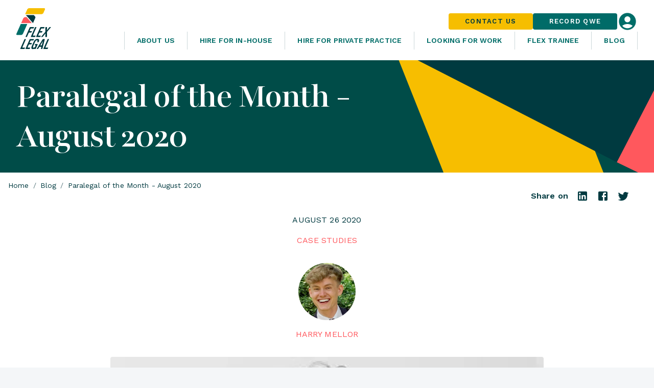

--- FILE ---
content_type: text/html; charset=utf-8
request_url: https://flex.legal/blog/paralegal-of-the-month-august-2020
body_size: 20551
content:
<!DOCTYPE html><html lang="en"><head><meta charSet="utf-8" data-next-head=""/><meta name="viewport" content="width=device-width" data-next-head=""/><meta name="og:image" property="og:image" content="https://a.storyblok.com/f/91079/1200x630/5a2dde8dfa/facebook.jpg" data-next-head=""/><meta name="twitter:image" property="twitter:image" content="https://a.storyblok.com/f/91079/1024x512/272e6542db/twitter.jpg" data-next-head=""/><link rel="apple-touch-icon" sizes="180x180" href="/favicon/apple-touch-icon-light.png" data-next-head=""/><link rel="icon" type="image/png" sizes="32x32" href="/favicon/favicon-32x32-light.png" data-next-head=""/><link rel="icon" type="image/png" sizes="16x16" href="/favicon/favicon-16x16-light.png" data-next-head=""/><link rel="mask-icon" href="/favicon/safari-pinned-tab-light.svg" color="#000000" data-next-head=""/><link rel="shortcut icon" href="/favicon/favicon-light.ico" data-next-head=""/><link rel="manifest" href="/favicon/site.webmanifest" data-next-head=""/><meta name="msapplication-TileColor" content="#000000" data-next-head=""/><meta name="msapplication-config" content="/favicon/browserconfig.xml" data-next-head=""/><meta name="theme-color" content="#000" data-next-head=""/><meta http-equiv="X-UA-Compatible" content="IE=edge,chrome=1" data-next-head=""/><title data-next-head=""></title><meta name="description" content="We are delighted to crown Sam Sykes as our Paralegal of the Month for August! This is a fantastic achievement and recognises the great work Sam has been doing over the last year. Although the pandemic is continuing to impact our usual filming process, we are so pleased to be able to share fantastic the work our paralegals are doing again." data-next-head=""/><meta property="og:type" content="website" data-next-head=""/><meta name="og:title" property="og:title" content="Paralegal of the Month - August 2020" data-next-head=""/><meta name="og:description" property="og:description" content="We are delighted to crown Sam Sykes as our Paralegal of the Month for August! This is a fantastic achievement and recognises the great work Sam has been doing over the last year. Although the pandemic is continuing to impact our usual filming process, we are so pleased to be able to share fantastic the work our paralegals are doing again." data-next-head=""/><meta name="og:site_name" property="og:site_name" content="Flex Legal" data-next-head=""/><meta name="og:url" property="og:url" content="https://flex.legal/blog/paralegal-of-the-month-august-2020" data-next-head=""/><meta name="twitter:card" content="summary" data-next-head=""/><meta name="twitter:title" content="Paralegal of the Month - August 2020" data-next-head=""/><meta name="twitter:description" content="We are delighted to crown Sam Sykes as our Paralegal of the Month for August! This is a fantastic achievement and recognises the great work Sam has been doing over the last year. Although the pandemic is continuing to impact our usual filming process, we are so pleased to be able to share fantastic the work our paralegals are doing again." data-next-head=""/><meta name="twitter:site" content="Flex Legal" data-next-head=""/><meta name="twitter:creator" content="Flex Legal" data-next-head=""/><link rel="canonical" href="https://flex.legal/blog/paralegal-of-the-month-august-2020" data-next-head=""/><link rel="preload" href="/_next/static/css/f4aaefe0a6671970.css" as="style"/><link rel="stylesheet" href="/_next/static/css/f4aaefe0a6671970.css" data-n-g=""/><noscript data-n-css=""></noscript><script defer="" noModule="" src="/_next/static/chunks/polyfills-42372ed130431b0a.js"></script><script src="/_next/static/chunks/webpack-14c80d75485a2352.js" defer=""></script><script src="/_next/static/chunks/framework-e97e713fa51c2bbc.js" defer=""></script><script src="/_next/static/chunks/main-aba40233415cd6e0.js" defer=""></script><script src="/_next/static/chunks/pages/_app-728c838f7ae7a7f1.js" defer=""></script><script src="/_next/static/chunks/702-d0e6f898b57ad059.js" defer=""></script><script src="/_next/static/chunks/488-1a15ae95070a2529.js" defer=""></script><script src="/_next/static/chunks/pages/blog/%5Bslug%5D-badead688cdf1e0d.js" defer=""></script><script src="/_next/static/FcgFxu-fvguu7dzjDQ4ey/_buildManifest.js" defer=""></script><script src="/_next/static/FcgFxu-fvguu7dzjDQ4ey/_ssgManifest.js" defer=""></script><style id="css-emotion-cache-insertion-point"></style><style data-emotion="css-global noqap4">html{font-size:100%;min-width:375px;}</style><style data-emotion="css-global 12m3voz">html{-webkit-font-smoothing:antialiased;-moz-osx-font-smoothing:grayscale;box-sizing:border-box;-webkit-text-size-adjust:100%;}*,*::before,*::after{box-sizing:inherit;}strong,b{font-weight:700;}body{margin:0;color:#5C7A80;font-family:"Work Sans",Arial,HelveticaNeue,"Helvetica Neue",sans-serif;font-size:1rem;font-weight:400;line-height:1.5em;letter-spacing:0.00938em;background-color:#F4F6F8;}@media print{body{background-color:#fff;}}body::backdrop{background-color:#F4F6F8;}body{font-size:0.875rem;line-height:1.43em;letter-spacing:0.01071em;}</style><style data-emotion="css skx87m-skip 7q1ho4-mainOuter qzh4z7-heading d1v0h-root j0gx06-rootInner 1g4vmv3-menuContainer 2zlhb0-topNav a1eg21-root-light u7z4ux-logo 1ckv9q3-ribbon-oneLine iy1ky2-root-fullSize 1r95hg9-ctaButton vln5rr-ctaButton 1a1k4on-loginIcon 3uu3ka-smLoginButton oa36y7-xsIcon 1y1upvu-root 1cfhxwc-root-menu 1ldpx4o-buttonText-buttonText-menuButton o0lklg-menuIcon 1s89zbe-root-menuIconIcon 1keqr81-menuIconIcon 16d9pw6-root-main b1j1d5-title 1rfu9or-root 1t70mmw-breadcrumbs x775nv-mainContentBloks 1kkame7-tags u0lk71-root-contentContainer 7yyg0x-white qbardt 180bhpz-ol ktb04d-link jwv0wu-separator 13ze8ah-text 1anqqxi-root ub0mep f9nnw7 rl7hjg-date 1bn7myw 1qj36ep-category 16u07yh-root-bio 1tuxa9z-avatar 45do71 t3uppk-name 1qrvac8-description 1fcaggg-root-mainContent rermol-img aczdx1-root-headerImage 9btfbk-root 1h69ev4-heading 1i48hip-root-content 1ai98tf-root 1w1wv6k 1csv5dt-outlined-outlined-button-tag yn9kk8-root q9102d-titleContainer awzhyt-root 1cj4cju-root-title 1tddic6-subtitle eynqcy-title 1dmnckk ljf6k7-buttonContainer ya4alb-outlined-outlined-button-button 1vns55h-root 1u318fu-main 1omfag5-listContainer 1i6gvf5-copyright b3ccpc-title xt35ki-items vaahan-item 1s44krx-root-list 1rdivk3-itemLink-link 1ntrksj 150wx15-copyrightText 13y9xit-copyrightCrumbs">.css-skx87m-skip{font-family:"Work Sans",Arial,HelveticaNeue,"Helvetica Neue",sans-serif;font-size:1rem;font-weight:500;line-height:1.5em;letter-spacing:0.00938em;background:#003942;color:#FFF;height:1.5em;outline-color:#003a40;padding:0 8px;position:absolute;-webkit-transform:translateY(-100%);-moz-transform:translateY(-100%);-ms-transform:translateY(-100%);transform:translateY(-100%);-webkit-transition:150ms;transition:150ms;}.css-skx87m-skip:focus{-webkit-transform:translateY(0%);-moz-transform:translateY(0%);-ms-transform:translateY(0%);transform:translateY(0%);}@media (min-width:1024px){.css-7q1ho4-mainOuter{background-image:url(/ribbon.svg);-webkit-background-position:-5% 57%;background-position:-5% 57%;background-repeat:no-repeat;-webkit-background-size:398%;background-size:398%;}}.css-qzh4z7-heading{display:-webkit-box;display:-webkit-flex;display:-ms-flexbox;display:flex;-webkit-flex-direction:column;-ms-flex-direction:column;flex-direction:column;-webkit-box-pack:center;-ms-flex-pack:center;-webkit-justify-content:center;justify-content:center;gap:16px;max-width:60%;}@media (max-width:767.95px){.css-qzh4z7-heading{max-width:100%;}}.css-d1v0h-root{display:-webkit-box;display:-webkit-flex;display:-ms-flexbox;display:flex;background:#004c48;-webkit-flex-direction:column;-ms-flex-direction:column;flex-direction:column;overflow:hidden;}.css-j0gx06-rootInner{display:-webkit-box;display:-webkit-flex;display:-ms-flexbox;display:flex;-webkit-flex-direction:row;-ms-flex-direction:row;flex-direction:row;-webkit-align-items:center;-webkit-box-align:center;-ms-flex-align:center;align-items:center;padding-left:32px;padding-right:32px;position:relative;background:white;width:100%;max-width:1440px;z-index:1197;box-sizing:border-box;}@media (max-width:767.95px){.css-j0gx06-rootInner{height:64px;position:fixed;box-shadow:0px 4px 4px rgba(0, 0, 0, 0.075);}}.css-1g4vmv3-menuContainer{display:-webkit-box;display:-webkit-flex;display:-ms-flexbox;display:flex;-webkit-flex-direction:column;-ms-flex-direction:column;flex-direction:column;-webkit-box-flex:0;-webkit-flex-grow:0;-ms-flex-positive:0;flex-grow:0;gap:8px;-webkit-align-items:flex-end;-webkit-box-align:flex-end;-ms-flex-align:flex-end;align-items:flex-end;-webkit-box-pack:end;-ms-flex-pack:end;-webkit-justify-content:flex-end;justify-content:flex-end;margin-left:auto;}@media (max-width:767.95px){.css-1g4vmv3-menuContainer{display:none;}}.css-2zlhb0-topNav{display:-webkit-box;display:-webkit-flex;display:-ms-flexbox;display:flex;-webkit-align-items:center;-webkit-box-align:center;-ms-flex-align:center;align-items:center;gap:16px;}.css-a1eg21-root-light{padding-top:16px;padding-bottom:16px;background:white;display:-webkit-box;display:-webkit-flex;display:-ms-flexbox;display:flex;-webkit-box-pack:center;-ms-flex-pack:center;-webkit-justify-content:center;justify-content:center;width:100%;}@media (max-width:767.95px){.css-a1eg21-root-light{padding-top:0;padding-bottom:0;height:64px;}}.css-u7z4ux-logo{margin:0;font:inherit;line-height:inherit;letter-spacing:inherit;color:#f6be00;-webkit-text-decoration:none;text-decoration:none;-webkit-box-flex:1;-webkit-flex-grow:1;-ms-flex-positive:1;flex-grow:1;margin-right:16px;}.css-u7z4ux-logo:hover{-webkit-text-decoration:underline;text-decoration:underline;}.css-1ckv9q3-ribbon-oneLine{height:44px;width:163px;fill:currentColor;color:#003a40;display:none;}@media (max-width:767.95px){.css-1ckv9q3-ribbon-oneLine{display:block;}}.css-iy1ky2-root-fullSize{height:86px;width:71px;fill:currentColor;color:#003a40;display:block;}@media (max-width:767.95px){.css-iy1ky2-root-fullSize{display:none;}}.css-1r95hg9-ctaButton{margin:0;font:inherit;line-height:inherit;letter-spacing:inherit;color:#f6be00;-webkit-text-decoration:none;text-decoration:none;display:-webkit-inline-box;display:-webkit-inline-flex;display:-ms-inline-flexbox;display:inline-flex;-webkit-align-items:center;-webkit-box-align:center;-ms-flex-align:center;align-items:center;-webkit-box-pack:center;-ms-flex-pack:center;-webkit-justify-content:center;justify-content:center;position:relative;box-sizing:border-box;-webkit-tap-highlight-color:transparent;background-color:transparent;outline:0;border:0;margin:0;border-radius:0;padding:0;cursor:pointer;-webkit-user-select:none;-moz-user-select:none;-ms-user-select:none;user-select:none;vertical-align:middle;-moz-appearance:none;-webkit-appearance:none;-webkit-text-decoration:none;text-decoration:none;color:inherit;font-family:"Work Sans",Arial,HelveticaNeue,"Helvetica Neue",sans-serif;font-size:1rem;font-weight:600;line-height:1.25em;letter-spacing:0.078125rem;text-transform:uppercase;min-width:64px;padding:6px 16px;border:0;border-radius:4px;-webkit-transition:background-color 250ms cubic-bezier(0.4, 0, 0.2, 1) 0ms,box-shadow 250ms cubic-bezier(0.4, 0, 0.2, 1) 0ms,border-color 250ms cubic-bezier(0.4, 0, 0.2, 1) 0ms,color 250ms cubic-bezier(0.4, 0, 0.2, 1) 0ms;transition:background-color 250ms cubic-bezier(0.4, 0, 0.2, 1) 0ms,box-shadow 250ms cubic-bezier(0.4, 0, 0.2, 1) 0ms,border-color 250ms cubic-bezier(0.4, 0, 0.2, 1) 0ms,color 250ms cubic-bezier(0.4, 0, 0.2, 1) 0ms;color:var(--variant-containedColor);background-color:var(--variant-containedBg);box-shadow:0px 3px 1px -2px rgba(0,0,0,0.2),0px 2px 2px 0px rgba(0,0,0,0.14),0px 1px 5px 0px rgba(0,0,0,0.12);--variant-textColor:#f6be00;--variant-outlinedColor:#f6be00;--variant-outlinedBorder:rgba(246, 190, 0, 0.5);--variant-containedColor:#003a40;--variant-containedBg:#f6be00;padding:4px 10px;font-size:0.9285714285714285rem;box-shadow:none;-webkit-transition:background-color 250ms cubic-bezier(0.4, 0, 0.2, 1) 0ms,box-shadow 250ms cubic-bezier(0.4, 0, 0.2, 1) 0ms,border-color 250ms cubic-bezier(0.4, 0, 0.2, 1) 0ms;transition:background-color 250ms cubic-bezier(0.4, 0, 0.2, 1) 0ms,box-shadow 250ms cubic-bezier(0.4, 0, 0.2, 1) 0ms,border-color 250ms cubic-bezier(0.4, 0, 0.2, 1) 0ms;font-size:0.8125rem;padding:8px 32px;font-size:0.8125rem;padding:8px 16px;}.css-1r95hg9-ctaButton:hover{-webkit-text-decoration:underline;text-decoration:underline;}.css-1r95hg9-ctaButton::-moz-focus-inner{border-style:none;}.css-1r95hg9-ctaButton.Mui-disabled{pointer-events:none;cursor:default;}@media print{.css-1r95hg9-ctaButton{-webkit-print-color-adjust:exact;color-adjust:exact;}}.css-1r95hg9-ctaButton:hover{-webkit-text-decoration:none;text-decoration:none;}.css-1r95hg9-ctaButton.Mui-disabled{color:rgba(0, 0, 0, 0.26);}.css-1r95hg9-ctaButton:hover{box-shadow:0px 2px 4px -1px rgba(0,0,0,0.2),0px 4px 5px 0px rgba(0,0,0,0.14),0px 1px 10px 0px rgba(0,0,0,0.12);}@media (hover: none){.css-1r95hg9-ctaButton:hover{box-shadow:0px 3px 1px -2px rgba(0,0,0,0.2),0px 2px 2px 0px rgba(0,0,0,0.14),0px 1px 5px 0px rgba(0,0,0,0.12);}}.css-1r95hg9-ctaButton:active{box-shadow:0px 5px 5px -3px rgba(0,0,0,0.2),0px 8px 10px 1px rgba(0,0,0,0.14),0px 3px 14px 2px rgba(0,0,0,0.12);}.css-1r95hg9-ctaButton.Mui-focusVisible{box-shadow:0px 3px 5px -1px rgba(0,0,0,0.2),0px 6px 10px 0px rgba(0,0,0,0.14),0px 1px 18px 0px rgba(0,0,0,0.12);}.css-1r95hg9-ctaButton.Mui-disabled{color:rgba(0, 0, 0, 0.26);box-shadow:none;background-color:rgba(0, 0, 0, 0.12);}@media (hover: hover){.css-1r95hg9-ctaButton:hover{--variant-containedBg:#c89600;--variant-textBg:rgba(246, 190, 0, 0.04);--variant-outlinedBorder:#f6be00;--variant-outlinedBg:rgba(246, 190, 0, 0.04);}}.css-1r95hg9-ctaButton:hover{box-shadow:none;}.css-1r95hg9-ctaButton.Mui-focusVisible{box-shadow:none;}.css-1r95hg9-ctaButton:active{box-shadow:none;}.css-1r95hg9-ctaButton.Mui-disabled{box-shadow:none;}.css-1r95hg9-ctaButton.MuiButton-loading{color:transparent;}.css-1r95hg9-ctaButton svg{margin-right:32px;}@media (min-width:1024px){.css-1r95hg9-ctaButton{padding:8px 32px;}}.css-vln5rr-ctaButton{margin:0;font:inherit;line-height:inherit;letter-spacing:inherit;color:#f6be00;-webkit-text-decoration:none;text-decoration:none;display:-webkit-inline-box;display:-webkit-inline-flex;display:-ms-inline-flexbox;display:inline-flex;-webkit-align-items:center;-webkit-box-align:center;-ms-flex-align:center;align-items:center;-webkit-box-pack:center;-ms-flex-pack:center;-webkit-justify-content:center;justify-content:center;position:relative;box-sizing:border-box;-webkit-tap-highlight-color:transparent;background-color:transparent;outline:0;border:0;margin:0;border-radius:0;padding:0;cursor:pointer;-webkit-user-select:none;-moz-user-select:none;-ms-user-select:none;user-select:none;vertical-align:middle;-moz-appearance:none;-webkit-appearance:none;-webkit-text-decoration:none;text-decoration:none;color:inherit;font-family:"Work Sans",Arial,HelveticaNeue,"Helvetica Neue",sans-serif;font-size:1rem;font-weight:600;line-height:1.25em;letter-spacing:0.078125rem;text-transform:uppercase;min-width:64px;padding:6px 16px;border:0;border-radius:4px;-webkit-transition:background-color 250ms cubic-bezier(0.4, 0, 0.2, 1) 0ms,box-shadow 250ms cubic-bezier(0.4, 0, 0.2, 1) 0ms,border-color 250ms cubic-bezier(0.4, 0, 0.2, 1) 0ms,color 250ms cubic-bezier(0.4, 0, 0.2, 1) 0ms;transition:background-color 250ms cubic-bezier(0.4, 0, 0.2, 1) 0ms,box-shadow 250ms cubic-bezier(0.4, 0, 0.2, 1) 0ms,border-color 250ms cubic-bezier(0.4, 0, 0.2, 1) 0ms,color 250ms cubic-bezier(0.4, 0, 0.2, 1) 0ms;color:var(--variant-containedColor);background-color:var(--variant-containedBg);box-shadow:0px 3px 1px -2px rgba(0,0,0,0.2),0px 2px 2px 0px rgba(0,0,0,0.14),0px 1px 5px 0px rgba(0,0,0,0.12);--variant-textColor:#006B68;--variant-outlinedColor:#006B68;--variant-outlinedBorder:rgba(0, 107, 104, 0.5);--variant-containedColor:#fff;--variant-containedBg:#006B68;padding:4px 10px;font-size:0.9285714285714285rem;box-shadow:none;-webkit-transition:background-color 250ms cubic-bezier(0.4, 0, 0.2, 1) 0ms,box-shadow 250ms cubic-bezier(0.4, 0, 0.2, 1) 0ms,border-color 250ms cubic-bezier(0.4, 0, 0.2, 1) 0ms;transition:background-color 250ms cubic-bezier(0.4, 0, 0.2, 1) 0ms,box-shadow 250ms cubic-bezier(0.4, 0, 0.2, 1) 0ms,border-color 250ms cubic-bezier(0.4, 0, 0.2, 1) 0ms;font-size:0.8125rem;padding:8px 32px;font-size:0.8125rem;padding:8px 16px;}.css-vln5rr-ctaButton:hover{-webkit-text-decoration:underline;text-decoration:underline;}.css-vln5rr-ctaButton::-moz-focus-inner{border-style:none;}.css-vln5rr-ctaButton.Mui-disabled{pointer-events:none;cursor:default;}@media print{.css-vln5rr-ctaButton{-webkit-print-color-adjust:exact;color-adjust:exact;}}.css-vln5rr-ctaButton:hover{-webkit-text-decoration:none;text-decoration:none;}.css-vln5rr-ctaButton.Mui-disabled{color:rgba(0, 0, 0, 0.26);}.css-vln5rr-ctaButton:hover{box-shadow:0px 2px 4px -1px rgba(0,0,0,0.2),0px 4px 5px 0px rgba(0,0,0,0.14),0px 1px 10px 0px rgba(0,0,0,0.12);}@media (hover: none){.css-vln5rr-ctaButton:hover{box-shadow:0px 3px 1px -2px rgba(0,0,0,0.2),0px 2px 2px 0px rgba(0,0,0,0.14),0px 1px 5px 0px rgba(0,0,0,0.12);}}.css-vln5rr-ctaButton:active{box-shadow:0px 5px 5px -3px rgba(0,0,0,0.2),0px 8px 10px 1px rgba(0,0,0,0.14),0px 3px 14px 2px rgba(0,0,0,0.12);}.css-vln5rr-ctaButton.Mui-focusVisible{box-shadow:0px 3px 5px -1px rgba(0,0,0,0.2),0px 6px 10px 0px rgba(0,0,0,0.14),0px 1px 18px 0px rgba(0,0,0,0.12);}.css-vln5rr-ctaButton.Mui-disabled{color:rgba(0, 0, 0, 0.26);box-shadow:none;background-color:rgba(0, 0, 0, 0.12);}@media (hover: hover){.css-vln5rr-ctaButton:hover{--variant-containedBg:rgb(0, 74, 72);--variant-textBg:rgba(0, 107, 104, 0.04);--variant-outlinedBorder:#006B68;--variant-outlinedBg:rgba(0, 107, 104, 0.04);}}.css-vln5rr-ctaButton:hover{box-shadow:none;}.css-vln5rr-ctaButton.Mui-focusVisible{box-shadow:none;}.css-vln5rr-ctaButton:active{box-shadow:none;}.css-vln5rr-ctaButton.Mui-disabled{box-shadow:none;}.css-vln5rr-ctaButton.MuiButton-loading{color:transparent;}.css-vln5rr-ctaButton svg{margin-right:32px;}@media (min-width:1024px){.css-vln5rr-ctaButton{padding:8px 32px;}}.css-1a1k4on-loginIcon{fill:#006d68;width:40px;height:40px;}.css-1a1k4on-loginIcon:hover{fill:#004c48;}.css-3uu3ka-smLoginButton{display:-webkit-inline-box;display:-webkit-inline-flex;display:-ms-inline-flexbox;display:inline-flex;-webkit-align-items:center;-webkit-box-align:center;-ms-flex-align:center;align-items:center;-webkit-box-pack:center;-ms-flex-pack:center;-webkit-justify-content:center;justify-content:center;position:relative;box-sizing:border-box;-webkit-tap-highlight-color:transparent;background-color:transparent;outline:0;border:0;margin:0;border-radius:0;padding:0;cursor:pointer;-webkit-user-select:none;-moz-user-select:none;-ms-user-select:none;user-select:none;vertical-align:middle;-moz-appearance:none;-webkit-appearance:none;-webkit-text-decoration:none;text-decoration:none;color:inherit;text-align:center;-webkit-flex:0 0 auto;-ms-flex:0 0 auto;flex:0 0 auto;font-size:1.7142857142857142rem;padding:8px;border-radius:50%;color:rgba(0, 0, 0, 0.54);-webkit-transition:background-color 150ms cubic-bezier(0.4, 0, 0.2, 1) 0ms;transition:background-color 150ms cubic-bezier(0.4, 0, 0.2, 1) 0ms;--IconButton-hoverBg:rgba(0, 0, 0, 0.04);color:#fff;--IconButton-hoverBg:rgba(255, 255, 255, 0.04);padding:5px;font-size:1.2857142857142856rem;padding:0;}.css-3uu3ka-smLoginButton::-moz-focus-inner{border-style:none;}.css-3uu3ka-smLoginButton.Mui-disabled{pointer-events:none;cursor:default;}@media print{.css-3uu3ka-smLoginButton{-webkit-print-color-adjust:exact;color-adjust:exact;}}.css-3uu3ka-smLoginButton:hover{background-color:var(--IconButton-hoverBg);}@media (hover: none){.css-3uu3ka-smLoginButton:hover{background-color:transparent;}}.css-3uu3ka-smLoginButton.Mui-disabled{background-color:transparent;color:rgba(0, 0, 0, 0.26);}.css-3uu3ka-smLoginButton.MuiIconButton-loading{color:transparent;}@media (max-width:767.95px){.css-3uu3ka-smLoginButton{display:none;}}.css-oa36y7-xsIcon{margin:0;font:inherit;line-height:inherit;letter-spacing:inherit;color:#f6be00;-webkit-text-decoration:none;text-decoration:none;display:-webkit-inline-box;display:-webkit-inline-flex;display:-ms-inline-flexbox;display:inline-flex;-webkit-align-items:center;-webkit-box-align:center;-ms-flex-align:center;align-items:center;-webkit-box-pack:center;-ms-flex-pack:center;-webkit-justify-content:center;justify-content:center;position:relative;box-sizing:border-box;-webkit-tap-highlight-color:transparent;background-color:transparent;outline:0;border:0;margin:0;border-radius:0;padding:0;cursor:pointer;-webkit-user-select:none;-moz-user-select:none;-ms-user-select:none;user-select:none;vertical-align:middle;-moz-appearance:none;-webkit-appearance:none;-webkit-text-decoration:none;text-decoration:none;color:inherit;text-align:center;-webkit-flex:0 0 auto;-ms-flex:0 0 auto;flex:0 0 auto;font-size:1.7142857142857142rem;padding:8px;border-radius:50%;color:rgba(0, 0, 0, 0.54);-webkit-transition:background-color 150ms cubic-bezier(0.4, 0, 0.2, 1) 0ms;transition:background-color 150ms cubic-bezier(0.4, 0, 0.2, 1) 0ms;--IconButton-hoverBg:rgba(0, 0, 0, 0.04);color:#fff;--IconButton-hoverBg:rgba(255, 255, 255, 0.04);padding:12px;font-size:2rem;}.css-oa36y7-xsIcon:hover{-webkit-text-decoration:underline;text-decoration:underline;}.css-oa36y7-xsIcon::-moz-focus-inner{border-style:none;}.css-oa36y7-xsIcon.Mui-disabled{pointer-events:none;cursor:default;}@media print{.css-oa36y7-xsIcon{-webkit-print-color-adjust:exact;color-adjust:exact;}}.css-oa36y7-xsIcon:hover{background-color:var(--IconButton-hoverBg);}@media (hover: none){.css-oa36y7-xsIcon:hover{background-color:transparent;}}.css-oa36y7-xsIcon.Mui-disabled{background-color:transparent;color:rgba(0, 0, 0, 0.26);}.css-oa36y7-xsIcon.MuiIconButton-loading{color:transparent;}@media (min-width:768px){.css-oa36y7-xsIcon{display:none;}}.css-1y1upvu-root{height:24px;width:24px;fill:currentColor;}.css-1cfhxwc-root-menu{display:-webkit-box;display:-webkit-flex;display:-ms-flexbox;display:flex;-webkit-flex-direction:row;-ms-flex-direction:row;flex-direction:row;-webkit-align-items:stretch;-webkit-box-align:stretch;-ms-flex-align:stretch;align-items:stretch;-webkit-box-pack:end;-ms-flex-pack:end;-webkit-justify-content:flex-end;justify-content:flex-end;}.css-1ldpx4o-buttonText-buttonText-menuButton{margin:0;font:inherit;line-height:inherit;letter-spacing:inherit;color:#f6be00;-webkit-text-decoration:none;text-decoration:none;display:-webkit-inline-box;display:-webkit-inline-flex;display:-ms-inline-flexbox;display:inline-flex;-webkit-align-items:center;-webkit-box-align:center;-ms-flex-align:center;align-items:center;-webkit-box-pack:center;-ms-flex-pack:center;-webkit-justify-content:center;justify-content:center;position:relative;box-sizing:border-box;-webkit-tap-highlight-color:transparent;background-color:transparent;outline:0;border:0;margin:0;border-radius:0;padding:0;cursor:pointer;-webkit-user-select:none;-moz-user-select:none;-ms-user-select:none;user-select:none;vertical-align:middle;-moz-appearance:none;-webkit-appearance:none;-webkit-text-decoration:none;text-decoration:none;color:inherit;text-align:center;font-family:"Work Sans",Arial,HelveticaNeue,"Helvetica Neue",sans-serif;font-size:0.875rem;font-weight:600;font-stretch:normal;font-style:normal;line-height:1.71;letter-spacing:0.009375rem;text-transform:uppercase;font-family:"Work Sans",Arial,HelveticaNeue,"Helvetica Neue",sans-serif;font-size:1rem;font-weight:600;line-height:1.25em;letter-spacing:0.078125rem;text-transform:uppercase;min-width:64px;padding:6px 16px;border:0;border-radius:4px;-webkit-transition:background-color 250ms cubic-bezier(0.4, 0, 0.2, 1) 0ms,box-shadow 250ms cubic-bezier(0.4, 0, 0.2, 1) 0ms,border-color 250ms cubic-bezier(0.4, 0, 0.2, 1) 0ms,color 250ms cubic-bezier(0.4, 0, 0.2, 1) 0ms;transition:background-color 250ms cubic-bezier(0.4, 0, 0.2, 1) 0ms,box-shadow 250ms cubic-bezier(0.4, 0, 0.2, 1) 0ms,border-color 250ms cubic-bezier(0.4, 0, 0.2, 1) 0ms,color 250ms cubic-bezier(0.4, 0, 0.2, 1) 0ms;padding:6px 8px;color:var(--variant-textColor);background-color:var(--variant-textBg);color:inherit;border-color:currentColor;--variant-containedBg:#e0e0e0;box-shadow:none;-webkit-transition:background-color 250ms cubic-bezier(0.4, 0, 0.2, 1) 0ms,box-shadow 250ms cubic-bezier(0.4, 0, 0.2, 1) 0ms,border-color 250ms cubic-bezier(0.4, 0, 0.2, 1) 0ms;transition:background-color 250ms cubic-bezier(0.4, 0, 0.2, 1) 0ms,box-shadow 250ms cubic-bezier(0.4, 0, 0.2, 1) 0ms,border-color 250ms cubic-bezier(0.4, 0, 0.2, 1) 0ms;text-align:center;font-family:"Work Sans",Arial,HelveticaNeue,"Helvetica Neue",sans-serif;font-size:0.875rem;font-weight:600;font-stretch:normal;font-style:normal;line-height:1.71;letter-spacing:0.009375rem;text-transform:uppercase;color:#006d68;-webkit-box-flex:0;-webkit-flex-grow:0;-ms-flex-positive:0;flex-grow:0;-webkit-flex-shrink:1;-ms-flex-negative:1;flex-shrink:1;min-width:0;border-radius:0;border-left:1px solid #ccd7d9;padding-left:16px;padding-right:16px;width:auto;white-space:normal;}.css-1ldpx4o-buttonText-buttonText-menuButton:hover{-webkit-text-decoration:underline;text-decoration:underline;}.css-1ldpx4o-buttonText-buttonText-menuButton::-moz-focus-inner{border-style:none;}.css-1ldpx4o-buttonText-buttonText-menuButton.Mui-disabled{pointer-events:none;cursor:default;}@media print{.css-1ldpx4o-buttonText-buttonText-menuButton{-webkit-print-color-adjust:exact;color-adjust:exact;}}@media (min-width:768px) and (max-width:1023.95px){.css-1ldpx4o-buttonText-buttonText-menuButton{font-size:0.875rem;}}.css-1ldpx4o-buttonText-buttonText-menuButton:hover{-webkit-text-decoration:none;text-decoration:none;}.css-1ldpx4o-buttonText-buttonText-menuButton.Mui-disabled{color:rgba(0, 0, 0, 0.26);}@media (hover: hover){.css-1ldpx4o-buttonText-buttonText-menuButton:hover{--variant-containedBg:#f5f5f5;--variant-textBg:rgba(92, 122, 128, 0.04);--variant-outlinedBg:rgba(92, 122, 128, 0.04);}}.css-1ldpx4o-buttonText-buttonText-menuButton:hover{box-shadow:none;}.css-1ldpx4o-buttonText-buttonText-menuButton.Mui-focusVisible{box-shadow:none;}.css-1ldpx4o-buttonText-buttonText-menuButton:active{box-shadow:none;}.css-1ldpx4o-buttonText-buttonText-menuButton.Mui-disabled{box-shadow:none;}.css-1ldpx4o-buttonText-buttonText-menuButton.MuiButton-loading{color:transparent;}@media (min-width:768px) and (max-width:1023.95px){.css-1ldpx4o-buttonText-buttonText-menuButton{font-size:0.875rem;}}.css-1ldpx4o-buttonText-buttonText-menuButton:last-child{border-right:1px solid #ccd7d9;}.css-1ldpx4o-buttonText-buttonText-menuButton:hover{color:#ff585d;background:inherit;}@media (min-width:1024px){.css-1ldpx4o-buttonText-buttonText-menuButton{padding-left:24px;padding-right:24px;}}.css-o0lklg-menuIcon{display:-webkit-inline-box;display:-webkit-inline-flex;display:-ms-inline-flexbox;display:inline-flex;-webkit-align-items:center;-webkit-box-align:center;-ms-flex-align:center;align-items:center;-webkit-box-pack:center;-ms-flex-pack:center;-webkit-justify-content:center;justify-content:center;position:relative;box-sizing:border-box;-webkit-tap-highlight-color:transparent;background-color:transparent;outline:0;border:0;margin:0;border-radius:0;padding:0;cursor:pointer;-webkit-user-select:none;-moz-user-select:none;-ms-user-select:none;user-select:none;vertical-align:middle;-moz-appearance:none;-webkit-appearance:none;-webkit-text-decoration:none;text-decoration:none;color:inherit;text-align:center;-webkit-flex:0 0 auto;-ms-flex:0 0 auto;flex:0 0 auto;font-size:1.7142857142857142rem;padding:8px;border-radius:50%;color:rgba(0, 0, 0, 0.54);-webkit-transition:background-color 150ms cubic-bezier(0.4, 0, 0.2, 1) 0ms;transition:background-color 150ms cubic-bezier(0.4, 0, 0.2, 1) 0ms;--IconButton-hoverBg:rgba(0, 0, 0, 0.04);color:#fff;--IconButton-hoverBg:rgba(255, 255, 255, 0.04);padding:12px;font-size:2rem;color:#006d68;display:none;}.css-o0lklg-menuIcon::-moz-focus-inner{border-style:none;}.css-o0lklg-menuIcon.Mui-disabled{pointer-events:none;cursor:default;}@media print{.css-o0lklg-menuIcon{-webkit-print-color-adjust:exact;color-adjust:exact;}}.css-o0lklg-menuIcon:hover{background-color:var(--IconButton-hoverBg);}@media (hover: none){.css-o0lklg-menuIcon:hover{background-color:transparent;}}.css-o0lklg-menuIcon.Mui-disabled{background-color:transparent;color:rgba(0, 0, 0, 0.26);}.css-o0lklg-menuIcon.MuiIconButton-loading{color:transparent;}.css-o0lklg-menuIcon:hover{color:#003a40;}.css-o0lklg-menuIcon svg{color:#003a40;fill:#003a40;}@media (max-width:767.95px){.css-o0lklg-menuIcon{display:block;}}.css-1s89zbe-root-menuIconIcon{fill:currentColor;width:24px;height:24px;fill:#333;color:#333;position:absolute;left:0;top:0;}.css-1keqr81-menuIconIcon{-webkit-user-select:none;-moz-user-select:none;-ms-user-select:none;user-select:none;width:1em;height:1em;display:inline-block;-webkit-flex-shrink:0;-ms-flex-negative:0;flex-shrink:0;-webkit-transition:fill 200ms cubic-bezier(0.4, 0, 0.2, 1) 0ms;transition:fill 200ms cubic-bezier(0.4, 0, 0.2, 1) 0ms;fill:currentColor;font-size:1.7142857142857142rem;font-size:1.5rem;fill:#333;color:#333;position:absolute;left:0;top:0;}.css-16d9pw6-root-main{margin-left:auto;margin-right:auto;padding-left:32px;padding-right:32px;}@media (min-width:1440px){.css-16d9pw6-root-main{margin:0 auto;max-width:1440px;}}.css-16d9pw6-root-main.css-16d9pw6-root-main{display:-webkit-box;display:-webkit-flex;display:-ms-flexbox;display:flex;-webkit-flex-direction:row;-ms-flex-direction:row;flex-direction:row;box-sizing:border-box;-webkit-box-pack:justify;-webkit-justify-content:space-between;justify-content:space-between;padding-top:32px;padding-bottom:32px;min-height:200px;position:relative;width:100%;}@media (max-width:767.95px){.css-16d9pw6-root-main.css-16d9pw6-root-main{-webkit-flex-direction:column;-ms-flex-direction:column;flex-direction:column;gap:48px;}}.css-b1j1d5-title{margin:0;font-family:"Playfair","Georgia",serif;font-size:4.375rem;font-weight:600;letter-spacing:-1.5px;line-height:1.1142857142857143em;color:#fff;}@media (max-width:767.95px){.css-b1j1d5-title{font-size:3.125rem;line-height:1.16em;}}.css-1rfu9or-root{background:white;color:#003a40;}.css-1t70mmw-breadcrumbs{margin-top:-48px;margin-left:-48px;}@media (max-width:767.95px){.css-1t70mmw-breadcrumbs{display:none;}}.css-x775nv-mainContentBloks a{color:#ff585d;}.css-1kkame7-tags{margin-bottom:32px;}.css-u0lk71-root-contentContainer{margin-left:auto;margin-right:auto;padding-left:32px;padding-right:32px;}@media (min-width:1440px){.css-u0lk71-root-contentContainer{margin:0 auto;max-width:1440px;}}.css-u0lk71-root-contentContainer.css-u0lk71-root-contentContainer{padding-top:32px;background:white;}@media (min-width:768px){.css-u0lk71-root-contentContainer.css-u0lk71-root-contentContainer{padding:48px;}}.css-7yyg0x-white{background-color:#fff;color:#003a40;}.css-qbardt{margin:0;font-family:"Work Sans",Arial,HelveticaNeue,"Helvetica Neue",sans-serif;font-size:1rem;font-weight:400;line-height:1.5em;letter-spacing:0.00938em;color:#ccd7d9;}.css-180bhpz-ol{display:-webkit-box;display:-webkit-flex;display:-ms-flexbox;display:flex;-webkit-box-flex-wrap:wrap;-webkit-flex-wrap:wrap;-ms-flex-wrap:wrap;flex-wrap:wrap;-webkit-align-items:center;-webkit-box-align:center;-ms-flex-align:center;align-items:center;padding:0;margin:0;list-style:none;font-size:0.875rem;line-height:1.2857142857142858em;padding:16px 16px 0px 16px;background-color:transparent;}@media (max-width:767.95px){.css-180bhpz-ol{display:none;}}.css-ktb04d-link{margin:0;font:inherit;line-height:inherit;letter-spacing:inherit;color:#f6be00;-webkit-text-decoration:none;text-decoration:none;color:#003a40;}.css-ktb04d-link:hover{-webkit-text-decoration:underline;text-decoration:underline;}.css-jwv0wu-separator{display:-webkit-box;display:-webkit-flex;display:-ms-flexbox;display:flex;-webkit-user-select:none;-moz-user-select:none;-ms-user-select:none;user-select:none;margin-left:8px;margin-right:8px;color:#5c7a80;}.css-13ze8ah-text{margin:0;font-family:"Work Sans",Arial,HelveticaNeue,"Helvetica Neue",sans-serif;font-size:1rem;font-weight:400;line-height:1.5em;letter-spacing:0.00938em;color:#003a40;font-size:0.875rem;line-height:1.2857142857142858em;}.css-1anqqxi-root{color:#003a40;display:-webkit-box;display:-webkit-flex;display:-ms-flexbox;display:flex;-webkit-box-pack:end;-ms-flex-pack:end;-webkit-justify-content:flex-end;justify-content:flex-end;margin:0;font-family:"Work Sans",Arial,HelveticaNeue,"Helvetica Neue",sans-serif;font-size:1rem;font-weight:600;line-height:1.5em;letter-spacing:0.009375rem;}@media (max-width:767.95px){.css-1anqqxi-root{-webkit-box-pack:center;-ms-flex-pack:center;-webkit-justify-content:center;justify-content:center;}}.css-1anqqxi-root>ul{display:-webkit-box;display:-webkit-flex;display:-ms-flexbox;display:flex;list-style:none;margin:0;margin-bottom:16px;padding:0;padding-left:16px;}.css-1anqqxi-root>ul>li{margin-right:16px;}.css-1anqqxi-root>ul>li:last-child{margin-right:0;}.css-1anqqxi-root>ul a{-webkit-transition:color 300ms cubic-bezier(0.4, 0, 0.2, 1) 0ms;transition:color 300ms cubic-bezier(0.4, 0, 0.2, 1) 0ms;color:#003a40;-webkit-text-decoration:none;text-decoration:none;}.css-1anqqxi-root>ul a:hover{color:#f6be00;-webkit-text-decoration:none;text-decoration:none;}.css-ub0mep{margin:0;font:inherit;line-height:inherit;letter-spacing:inherit;color:inherit;-webkit-text-decoration:none;text-decoration:none;color:inherit;}.css-ub0mep:hover{-webkit-text-decoration:underline;text-decoration:underline;}.css-f9nnw7{-webkit-user-select:none;-moz-user-select:none;-ms-user-select:none;user-select:none;width:1em;height:1em;display:inline-block;-webkit-flex-shrink:0;-ms-flex-negative:0;flex-shrink:0;-webkit-transition:fill 200ms cubic-bezier(0.4, 0, 0.2, 1) 0ms;transition:fill 200ms cubic-bezier(0.4, 0, 0.2, 1) 0ms;fill:currentColor;font-size:1.7142857142857142rem;font-size:1.5rem;}.css-rl7hjg-date{margin:0;font-family:"Work Sans",Arial,HelveticaNeue,"Helvetica Neue",sans-serif;font-size:1rem;font-weight:400;line-height:1.5em;letter-spacing:0.00938em;font-weight:500;margin-bottom:16px;text-align:center;text-transform:uppercase;}.css-1bn7myw{margin:0;font:inherit;line-height:inherit;letter-spacing:inherit;color:#f6be00;-webkit-text-decoration:none;text-decoration:none;}.css-1bn7myw:hover{-webkit-text-decoration:underline;text-decoration:underline;}.css-1qj36ep-category{margin:0;font-family:"Work Sans",Arial,HelveticaNeue,"Helvetica Neue",sans-serif;font-size:1rem;font-weight:400;line-height:1.5em;letter-spacing:0.00938em;font-family:"Work Sans",Arial,HelveticaNeue,"Helvetica Neue",sans-serif;font-size:1rem;font-weight:500;line-height:1.5em;letter-spacing:0.00938em;margin-top:16px;margin-bottom:32px;color:#ff585d;text-transform:uppercase;text-align:center;}.css-16u07yh-root-bio{-webkit-align-items:center;-webkit-box-align:center;-ms-flex-align:center;align-items:center;display:-webkit-box;display:-webkit-flex;display:-ms-flexbox;display:flex;max-width:400px;-webkit-flex-direction:column;-ms-flex-direction:column;flex-direction:column;text-align:center;margin-bottom:32px;margin:32px auto;}.css-1tuxa9z-avatar{position:relative;display:-webkit-box;display:-webkit-flex;display:-ms-flexbox;display:flex;-webkit-align-items:center;-webkit-box-align:center;-ms-flex-align:center;align-items:center;-webkit-box-pack:center;-ms-flex-pack:center;-webkit-justify-content:center;justify-content:center;-webkit-flex-shrink:0;-ms-flex-negative:0;flex-shrink:0;width:40px;height:40px;font-family:"Roboto","Helvetica","Arial",sans-serif;font-size:1.4285714285714284rem;line-height:1;border-radius:50%;overflow:hidden;-webkit-user-select:none;-moz-user-select:none;-ms-user-select:none;user-select:none;background-color:#ccd7d9;margin-bottom:16px;height:112px;width:112px;}.css-45do71{width:100%;height:100%;text-align:center;object-fit:cover;color:transparent;text-indent:10000px;}.css-t3uppk-name{margin:0;font-family:"Work Sans",Arial,HelveticaNeue,"Helvetica Neue",sans-serif;font-size:1rem;font-weight:400;line-height:1.5em;letter-spacing:0.00938em;font-family:"Work Sans",Arial,HelveticaNeue,"Helvetica Neue",sans-serif;font-size:1rem;font-weight:500;line-height:1.5em;letter-spacing:0.00938em;color:#ff585d;text-transform:uppercase;}.css-1qrvac8-description{margin:0;font-family:"Work Sans",Arial,HelveticaNeue,"Helvetica Neue",sans-serif;font-size:1rem;font-weight:400;line-height:1.5em;letter-spacing:0.00938em;font-family:"Work Sans",Arial,HelveticaNeue,"Helvetica Neue",sans-serif;font-size:1rem;font-weight:400;line-height:1.5em;letter-spacing:0.00938em;}.css-1fcaggg-root-mainContent{margin-left:auto;margin-right:auto;padding-left:0;padding-right:0;}@media (min-width:1024px){.css-1fcaggg-root-mainContent{margin:0 auto;max-width:1024px;}}.css-1fcaggg-root-mainContent.css-1fcaggg-root-mainContent{font-family:"Work Sans",Arial,HelveticaNeue,"Helvetica Neue",sans-serif;font-size:1rem;font-weight:400;line-height:1.5em;letter-spacing:0.00938em;max-width:848px;}.css-rermol-img{display:-webkit-box;display:-webkit-flex;display:-ms-flexbox;display:flex;border-radius:4px;width:100%;}.css-aczdx1-root-headerImage{width:100%;position:relative;margin-top:32px;margin-bottom:32px;}.css-9btfbk-root{margin-bottom:40px;overflow:auto;}.css-1h69ev4-heading{margin:0;font-family:"Playfair","Georgia",serif;font-size:1.75rem;font-weight:700;line-height:1.2857142857142858em;letter-spacing:0em;color:#003a40;margin-bottom:16px;}.css-1i48hip-root-content{margin-bottom:24px;}.css-1i48hip-root-content p{margin-bottom:8px;}.css-1i48hip-root-content a{color:#ff585d;}.css-1ai98tf-root{padding-top:56.25%;position:relative;}.css-1w1wv6k{margin:0;font-family:"Playfair","Georgia",serif;font-size:1.25rem;font-weight:600;line-height:1.2em;letter-spacing:0em;}.css-1csv5dt-outlined-outlined-button-tag{display:-webkit-inline-box;display:-webkit-inline-flex;display:-ms-inline-flexbox;display:inline-flex;-webkit-align-items:center;-webkit-box-align:center;-ms-flex-align:center;align-items:center;-webkit-box-pack:center;-ms-flex-pack:center;-webkit-justify-content:center;justify-content:center;position:relative;box-sizing:border-box;-webkit-tap-highlight-color:transparent;background-color:transparent;outline:0;border:0;margin:0;border-radius:0;padding:0;cursor:pointer;-webkit-user-select:none;-moz-user-select:none;-ms-user-select:none;user-select:none;vertical-align:middle;-moz-appearance:none;-webkit-appearance:none;-webkit-text-decoration:none;text-decoration:none;color:inherit;border-color:#006d68;color:#006d68;font-family:"Work Sans",Arial,HelveticaNeue,"Helvetica Neue",sans-serif;font-size:1rem;font-weight:600;line-height:1.25em;letter-spacing:0.078125rem;text-transform:uppercase;min-width:64px;padding:6px 16px;border:0;border-radius:4px;-webkit-transition:background-color 250ms cubic-bezier(0.4, 0, 0.2, 1) 0ms,box-shadow 250ms cubic-bezier(0.4, 0, 0.2, 1) 0ms,border-color 250ms cubic-bezier(0.4, 0, 0.2, 1) 0ms,color 250ms cubic-bezier(0.4, 0, 0.2, 1) 0ms;transition:background-color 250ms cubic-bezier(0.4, 0, 0.2, 1) 0ms,box-shadow 250ms cubic-bezier(0.4, 0, 0.2, 1) 0ms,border-color 250ms cubic-bezier(0.4, 0, 0.2, 1) 0ms,color 250ms cubic-bezier(0.4, 0, 0.2, 1) 0ms;padding:5px 15px;border:1px solid currentColor;border-color:var(--variant-outlinedBorder, currentColor);background-color:var(--variant-outlinedBg);color:var(--variant-outlinedColor);--variant-textColor:#f6be00;--variant-outlinedColor:#f6be00;--variant-outlinedBorder:rgba(246, 190, 0, 0.5);--variant-containedColor:#003a40;--variant-containedBg:#f6be00;padding:3px 9px;font-size:0.9285714285714285rem;box-shadow:none;-webkit-transition:background-color 250ms cubic-bezier(0.4, 0, 0.2, 1) 0ms,box-shadow 250ms cubic-bezier(0.4, 0, 0.2, 1) 0ms,border-color 250ms cubic-bezier(0.4, 0, 0.2, 1) 0ms;transition:background-color 250ms cubic-bezier(0.4, 0, 0.2, 1) 0ms,box-shadow 250ms cubic-bezier(0.4, 0, 0.2, 1) 0ms,border-color 250ms cubic-bezier(0.4, 0, 0.2, 1) 0ms;padding:14px 32px;font-size:0.8125rem;border-color:#006d68;color:#006d68;margin:8px 8px 0px 0px;text-transform:uppercase;}.css-1csv5dt-outlined-outlined-button-tag::-moz-focus-inner{border-style:none;}.css-1csv5dt-outlined-outlined-button-tag.Mui-disabled{pointer-events:none;cursor:default;}@media print{.css-1csv5dt-outlined-outlined-button-tag{-webkit-print-color-adjust:exact;color-adjust:exact;}}.css-1csv5dt-outlined-outlined-button-tag:hover{background-color:#006d68;border-color:#006d68;color:#fff;}.css-1csv5dt-outlined-outlined-button-tag:hover{-webkit-text-decoration:none;text-decoration:none;}.css-1csv5dt-outlined-outlined-button-tag.Mui-disabled{color:rgba(0, 0, 0, 0.26);}.css-1csv5dt-outlined-outlined-button-tag.Mui-disabled{border:1px solid rgba(0, 0, 0, 0.12);}@media (hover: hover){.css-1csv5dt-outlined-outlined-button-tag:hover{--variant-containedBg:#c89600;--variant-textBg:rgba(246, 190, 0, 0.04);--variant-outlinedBorder:#f6be00;--variant-outlinedBg:rgba(246, 190, 0, 0.04);}}.css-1csv5dt-outlined-outlined-button-tag:hover{box-shadow:none;}.css-1csv5dt-outlined-outlined-button-tag.Mui-focusVisible{box-shadow:none;}.css-1csv5dt-outlined-outlined-button-tag:active{box-shadow:none;}.css-1csv5dt-outlined-outlined-button-tag.Mui-disabled{box-shadow:none;}.css-1csv5dt-outlined-outlined-button-tag.MuiButton-loading{color:transparent;}.css-1csv5dt-outlined-outlined-button-tag:hover{background-color:#006d68;border-color:#006d68;color:#fff;}.css-yn9kk8-root{padding:48px 0;background-color:transparent;}.css-q9102d-titleContainer{text-align:center;}.css-awzhyt-root{margin-left:auto;margin-right:auto;padding-left:32px;padding-right:32px;margin:0 auto;max-width:1280px;}.css-1cj4cju-root-title{margin-bottom:24px;text-align:left;}@media (min-width:1024px){.css-1cj4cju-root-title{max-width:864px;}}.css-1cj4cju-root-title.css-1cj4cju-root-title{margin-bottom:48px;}.css-1tddic6-subtitle{margin:0;font-family:"Work Sans",Arial,HelveticaNeue,"Helvetica Neue",sans-serif;font-size:1rem;font-weight:400;line-height:1.5em;letter-spacing:0.009375rem;color:#5c7a80;font-size:1rem;font-weight:600;letter-spacing:1.25px;margin-bottom:8px;text-transform:uppercase;}.css-eynqcy-title{margin:0;font-family:"Playfair","Georgia",serif;font-size:1.75rem;font-weight:700;line-height:1.2857142857142858em;letter-spacing:0em;font-family:"Playfair","Georgia",serif;font-size:1.5rem;font-weight:700;line-height:1.2857142857142858em;letter-spacing:0em;margin:0;}.css-1dmnckk{box-sizing:border-box;display:-webkit-box;display:-webkit-flex;display:-ms-flexbox;display:flex;-webkit-box-flex-wrap:wrap;-webkit-flex-wrap:wrap;-ms-flex-wrap:wrap;flex-wrap:wrap;width:100%;-webkit-flex-direction:row;-ms-flex-direction:row;flex-direction:row;margin-top:calc(-1 * 24px);width:calc(100% + 24px);margin-left:calc(-1 * 24px);}.css-1dmnckk>.MuiGrid-item{padding-top:24px;}.css-1dmnckk>.MuiGrid-item{padding-left:24px;}.css-ljf6k7-buttonContainer{box-sizing:border-box;margin:0;-webkit-flex-direction:row;-ms-flex-direction:row;flex-direction:row;-webkit-flex-basis:100%;-ms-flex-preferred-size:100%;flex-basis:100%;-webkit-box-flex:0;-webkit-flex-grow:0;-ms-flex-positive:0;flex-grow:0;max-width:100%;text-align:center;}@media (min-width:768px){.css-ljf6k7-buttonContainer{-webkit-flex-basis:100%;-ms-flex-preferred-size:100%;flex-basis:100%;-webkit-box-flex:0;-webkit-flex-grow:0;-ms-flex-positive:0;flex-grow:0;max-width:100%;}}@media (min-width:1024px){.css-ljf6k7-buttonContainer{-webkit-flex-basis:100%;-ms-flex-preferred-size:100%;flex-basis:100%;-webkit-box-flex:0;-webkit-flex-grow:0;-ms-flex-positive:0;flex-grow:0;max-width:100%;}}@media (min-width:1440px){.css-ljf6k7-buttonContainer{-webkit-flex-basis:100%;-ms-flex-preferred-size:100%;flex-basis:100%;-webkit-box-flex:0;-webkit-flex-grow:0;-ms-flex-positive:0;flex-grow:0;max-width:100%;}}@media (min-width:1920px){.css-ljf6k7-buttonContainer{-webkit-flex-basis:100%;-ms-flex-preferred-size:100%;flex-basis:100%;-webkit-box-flex:0;-webkit-flex-grow:0;-ms-flex-positive:0;flex-grow:0;max-width:100%;}}.css-ya4alb-outlined-outlined-button-button{display:-webkit-inline-box;display:-webkit-inline-flex;display:-ms-inline-flexbox;display:inline-flex;-webkit-align-items:center;-webkit-box-align:center;-ms-flex-align:center;align-items:center;-webkit-box-pack:center;-ms-flex-pack:center;-webkit-justify-content:center;justify-content:center;position:relative;box-sizing:border-box;-webkit-tap-highlight-color:transparent;background-color:transparent;outline:0;border:0;margin:0;border-radius:0;padding:0;cursor:pointer;-webkit-user-select:none;-moz-user-select:none;-ms-user-select:none;user-select:none;vertical-align:middle;-moz-appearance:none;-webkit-appearance:none;-webkit-text-decoration:none;text-decoration:none;color:inherit;border-color:#003942;color:#003942;font-family:"Work Sans",Arial,HelveticaNeue,"Helvetica Neue",sans-serif;font-size:1rem;font-weight:600;line-height:1.25em;letter-spacing:0.078125rem;text-transform:uppercase;min-width:64px;padding:6px 16px;border:0;border-radius:4px;-webkit-transition:background-color 250ms cubic-bezier(0.4, 0, 0.2, 1) 0ms,box-shadow 250ms cubic-bezier(0.4, 0, 0.2, 1) 0ms,border-color 250ms cubic-bezier(0.4, 0, 0.2, 1) 0ms,color 250ms cubic-bezier(0.4, 0, 0.2, 1) 0ms;transition:background-color 250ms cubic-bezier(0.4, 0, 0.2, 1) 0ms,box-shadow 250ms cubic-bezier(0.4, 0, 0.2, 1) 0ms,border-color 250ms cubic-bezier(0.4, 0, 0.2, 1) 0ms,color 250ms cubic-bezier(0.4, 0, 0.2, 1) 0ms;padding:5px 15px;border:1px solid currentColor;border-color:var(--variant-outlinedBorder, currentColor);background-color:var(--variant-outlinedBg);color:var(--variant-outlinedColor);--variant-textColor:#f6be00;--variant-outlinedColor:#f6be00;--variant-outlinedBorder:rgba(246, 190, 0, 0.5);--variant-containedColor:#003a40;--variant-containedBg:#f6be00;padding:7px 21px;font-size:1.0714285714285714rem;box-shadow:none;-webkit-transition:background-color 250ms cubic-bezier(0.4, 0, 0.2, 1) 0ms,box-shadow 250ms cubic-bezier(0.4, 0, 0.2, 1) 0ms,border-color 250ms cubic-bezier(0.4, 0, 0.2, 1) 0ms;transition:background-color 250ms cubic-bezier(0.4, 0, 0.2, 1) 0ms,box-shadow 250ms cubic-bezier(0.4, 0, 0.2, 1) 0ms,border-color 250ms cubic-bezier(0.4, 0, 0.2, 1) 0ms;padding:14px 32px;padding:14px 32px;font-size:0.9375rem;border-color:#003942;color:#003942;font-weight:500;}.css-ya4alb-outlined-outlined-button-button::-moz-focus-inner{border-style:none;}.css-ya4alb-outlined-outlined-button-button.Mui-disabled{pointer-events:none;cursor:default;}@media print{.css-ya4alb-outlined-outlined-button-button{-webkit-print-color-adjust:exact;color-adjust:exact;}}.css-ya4alb-outlined-outlined-button-button:hover{background-color:#003942;border-color:#003942;color:#FFF;}.css-ya4alb-outlined-outlined-button-button:hover{-webkit-text-decoration:none;text-decoration:none;}.css-ya4alb-outlined-outlined-button-button.Mui-disabled{color:rgba(0, 0, 0, 0.26);}.css-ya4alb-outlined-outlined-button-button.Mui-disabled{border:1px solid rgba(0, 0, 0, 0.12);}@media (hover: hover){.css-ya4alb-outlined-outlined-button-button:hover{--variant-containedBg:#c89600;--variant-textBg:rgba(246, 190, 0, 0.04);--variant-outlinedBorder:#f6be00;--variant-outlinedBg:rgba(246, 190, 0, 0.04);}}.css-ya4alb-outlined-outlined-button-button:hover{box-shadow:none;}.css-ya4alb-outlined-outlined-button-button.Mui-focusVisible{box-shadow:none;}.css-ya4alb-outlined-outlined-button-button:active{box-shadow:none;}.css-ya4alb-outlined-outlined-button-button.Mui-disabled{box-shadow:none;}.css-ya4alb-outlined-outlined-button-button.MuiButton-loading{color:transparent;}.css-ya4alb-outlined-outlined-button-button:hover{background-color:#003942;border-color:#003942;color:#FFF;}.css-1vns55h-root{background:#003a40;color:#fff;display:-webkit-box;display:-webkit-flex;display:-ms-flexbox;display:flex;-webkit-flex-direction:column;-ms-flex-direction:column;flex-direction:column;padding:32px 32px 16px 32px;}@media (min-width:1024px){.css-1u318fu-main{display:-webkit-box;display:-webkit-flex;display:-ms-flexbox;display:flex;}}.css-1omfag5-listContainer{display:-webkit-box;display:-webkit-flex;display:-ms-flexbox;display:flex;gap:16px;width:100%;}@media (max-width:767.95px){.css-1omfag5-listContainer{-webkit-flex-direction:column;-ms-flex-direction:column;flex-direction:column;}}.css-1i6gvf5-copyright{margin-top:32px;}.css-b3ccpc-title{margin-bottom:16px;font-family:"Playfair","Georgia",serif;font-size:1.5rem;font-weight:600;letter-spacing:0.015625rem;line-height:1.1666666666666667em;}.css-xt35ki-items{padding-left:0;list-style:none;display:-webkit-box;display:-webkit-flex;display:-ms-flexbox;display:flex;-webkit-flex-direction:column;-ms-flex-direction:column;flex-direction:column;gap:8px;}.css-vaahan-item{display:-webkit-box;display:-webkit-flex;display:-ms-flexbox;display:flex;font-family:"Work Sans",Arial,HelveticaNeue,"Helvetica Neue",sans-serif;font-size:1rem;font-weight:400;line-height:1.5em;letter-spacing:0.00938em;}.css-1s44krx-root-list{padding:0;list-style:none;display:-webkit-box;display:-webkit-flex;display:-ms-flexbox;display:flex;-webkit-flex-direction:column;-ms-flex-direction:column;flex-direction:column;display:-webkit-box;display:-webkit-flex;display:-ms-flexbox;display:flex;-webkit-flex-direction:column;-ms-flex-direction:column;flex-direction:column;}@media (min-width:768px){.css-1s44krx-root-list{-webkit-flex-shrink:0;-ms-flex-negative:0;flex-shrink:0;display:inline-block;-webkit-flex-basis:19%;-ms-flex-preferred-size:19%;flex-basis:19%;}}.css-1rdivk3-itemLink-link{display:-webkit-box;display:-webkit-flex;display:-ms-flexbox;display:flex;-webkit-align-items:center;-webkit-box-align:center;-ms-flex-align:center;align-items:center;gap:8px;-webkit-text-decoration:none;text-decoration:none;color:inherit;}.css-1rdivk3-itemLink-link>svg{width:24px;}.css-1rdivk3-itemLink-link:hover{-webkit-text-decoration:underline;text-decoration:underline;}.css-1ntrksj{-webkit-user-select:none;-moz-user-select:none;-ms-user-select:none;user-select:none;width:1em;height:1em;display:inline-block;-webkit-flex-shrink:0;-ms-flex-negative:0;flex-shrink:0;-webkit-transition:fill 200ms cubic-bezier(0.4, 0, 0.2, 1) 0ms;transition:fill 200ms cubic-bezier(0.4, 0, 0.2, 1) 0ms;font-size:1.4285714285714284rem;font-size:1.25rem;}.css-150wx15-copyrightText{margin:0;font-family:"Work Sans",Arial,HelveticaNeue,"Helvetica Neue",sans-serif;font-size:1rem;font-weight:400;line-height:1.5em;letter-spacing:0.00938em;margin-bottom:8px;}.css-13y9xit-copyrightCrumbs{margin:0;font-family:"Work Sans",Arial,HelveticaNeue,"Helvetica Neue",sans-serif;font-size:1rem;font-weight:400;line-height:1.5em;letter-spacing:0.00938em;}.css-13y9xit-copyrightCrumbs a{margin-right:24px;}</style></head><body><noscript><iframe title="gaTagManager" src="https://www.googletagmanager.com/ns.html?id=GTM-NJFFP7Z" height="0" width="0" style="display:none;visibility:hidden"></iframe></noscript><link rel="preload" as="image" href="https://a.storyblok.com/f/91079/2560x1440/4372ed589f/harry.jpg"/><div id="__next"><a class="css-skx87m-skip" href="#main">Skip to main content</a><main id="main" role="main" aria-labelledby="main_title"><article aria-labelledby="main_title"><div class="MuiBox-root css-d1v0h-root"><div class="css-a1eg21-root-light"><div class="css-j0gx06-rootInner"><a class="MuiTypography-root MuiTypography-inherit MuiLink-root MuiLink-underlineHover css-u7z4ux-logo" aria-label="Home" href="/" target="_top"><svg viewBox="0 0 89 24" width="89" height="24" class="css-1ckv9q3-ribbon-oneLine"><g><path fill="#F6BE00" d="M22.345 1H10.761c-.557 0-1.21.486-1.456 1.087l-1.57 3.801H20.327c.557 0 1.21-.486 1.456-1.086l1.121-2.715c.248-.6-.002-1.087-.559-1.087z"></path><path fill="#006D68" d="M4.398 13.935l-3.302 7.978c-.248.6.002 1.087.559 1.087h2.884c.556 0 1.304-.498 1.552-1.098l3.303-7.966H4.398v-.001z"></path><path fill="#FF585D" d="M12.885 13.22L8.865 8.33H7.732c-.557 0-1.21.487-1.456 1.087L4.695 13.22h8.19z"></path><path fill="#003a40" d="M14.36 6.604H8.33l5.443 6.615 1.461-3.538.22-.533c.212-.513.186-.998-.068-1.305l-1.026-1.24zM30.283"></path><path d="M14.36 8.189H27.69c-.244 0-.56.282-.667.53l-.976 2.279c-.106.247 0 .494.229.494h2.217c.245 0 .345.3.239.548l-.326.76c-.098.23-.489.494-.684.494h-2.218c-.228 0-.57.264-.676.512l-2.005 4.682c-.099.229-.48.512-.693.512h-.864c-.195 0-.327-.3-.237-.512L25.992 6.9c.121-.283.415-.513.676-.513h4.386c.278 0 .382.213.254.513l-.34.794c-.114.265-.457.495-.685.495zM32.19 18.999h-4.467c-.245 0-.366-.212-.245-.495L32.45 6.9c.121-.282.399-.513.676-.513h.864c.278 0 .406.195.27.513l-4.193 9.786c-.128.3-.056.512.22.512h2.675c.31 0 .381.177.238.513l-.341.794c-.122.284-.409.495-.67.495zM39.282 18.504c-.12.282-.423.495-.684.495h-4.337c-.244 0-.382-.212-.26-.495L38.973 6.9c.098-.23.48-.513.692-.513h4.337c.31 0 .38.177.237.513l-.34.794c-.129.3-.359.495-.653.495h-2.56c-.325 0-.579.247-.722.583l-.954 2.226c-.128.3 0 .494.26.494h2.169c.293 0 .365.213.237.513l-.34.794c-.114.265-.424.495-.669.495h-2.184c-.26 0-.546.247-.668.53l-1.225 2.862c-.128.3-.072.512.22.512h2.56c.245 0 .36.265.246.53l-.334.777zM46.808 18.999h-1.06c-.294 0-.455-.195-.457-.495l.142-3.568c.028-.37-.101-.335-.383.018l-2.808 3.55c-.196.265-.637.495-.897.495h-.995c-.278 0-.237-.247-.05-.495l4.545-5.546c.345-.424.444-.619.439-1.025l.086-5.034c.008-.247.186-.513.464-.513h1.061c.326 0 .47.195.457.495l-.15 3.09c-.006.319.132.3.358 0L49.97 6.9c.25-.318.561-.513.871-.513h1.027c.278 0 .269.247.065.495l-4.153 5.052c-.353.441-.397.583-.423 1.025l-.093 5.546c0 .266-.13.495-.456.495zM57.464 18.999h-4.467c-.244 0-.365-.212-.244-.495L57.723 6.9c.122-.282.4-.513.677-.513h.864c.278 0 .406.195.27.513l-4.193 9.786c-.128.3-.056.512.22.512h2.675c.31 0 .38.177.237.513l-.34.794c-.122.284-.408.495-.669.495zM64.486 18.504c-.121.282-.424.495-.685.495h-4.336c-.245 0-.382-.212-.26-.495L64.174 6.9c.099-.23.48-.513.693-.513h4.337c.31 0 .38.177.237.513l-.34.794c-.129.3-.36.495-.653.495h-2.56c-.326 0-.58.247-.723.583l-.954 2.226c-.128.3 0 .494.26.494h2.17c.293 0 .365.213.237.513l-.34.794c-.114.265-.425.495-.67.495h-2.184c-.26 0-.546.247-.667.53l-1.226 2.862c-.128.3-.073.512.22.512h2.561c.245 0 .36.265.246.53l-.333.777zM71.121 18.805h-.88c-.408 0-.232-.335-.346-.335-.065 0-.177.07-.265.124-.512.282-.989.406-1.544.406-1.076 0-1.73-.566-1.778-1.484-.036-.83.176-1.59.94-3.374l1.483-3.462c.886-2.067 1.287-2.738 2.15-3.497C71.77 6.406 72.809 6 73.868 6c2.136 0 2.459 1.642 1.53 3.816-.137.317-.392.494-.67.494h-.88c-.294 0-.342-.23-.238-.512.503-1.29.326-1.979-.538-1.979-.978 0-1.608.672-2.388 2.491l-1.642 3.834c-.969 2.26-.927 3.038.117 3.038.93 0 1.639-.742 2.365-2.438.144-.336.144-.601-.215-.601h-.538c-.278 0-.358-.23-.238-.513l.243-.565c.136-.318.39-.53.683-.53h2.348c.228 0 .39.229.27.512l-2.255 5.265c-.126.298-.471.493-.7.493zM79.323 18.999h-.864c-.326 0-.415-.212-.335-.512l.408-1.714c.071-.317-.05-.53-.344-.53H76.64c-.26 0-.634.3-.765.53l-1.051 1.731c-.194.3-.49.495-.767.495h-.848c-.277 0-.301-.247-.14-.512L80.12 6.863c.186-.317.433-.477.743-.477h1.549c.326 0 .43.177.352.513L79.95 18.487c-.09.318-.352.512-.628.512zm1.131-9.645c.02-.124-.095-.159-.187.018L77.518 14c-.193.3-.05.46.21.46h.93c.294 0 .508-.16.603-.495l1.193-4.61zM85.877 18.999h-4.468c-.245 0-.366-.212-.245-.495L86.135 6.9c.122-.282.4-.513.677-.513h.864c.277 0 .405.195.27.513l-4.193 9.786c-.129.3-.056.512.22.512h2.674c.31 0 .381.177.238.513l-.34.794c-.12.284-.407.495-.668.495z"></path></g></svg><svg viewBox="0 0 62 75" width="62" height="75" class="css-iy1ky2-root-fullSize"><g><path d="M28.695 34.736H25.09c-.34 0-.781.38-.927.714l-1.357 3.075c-.148.333 0 .667.317.667h3.082c.34 0 .478.405.33.739l-.451 1.024c-.137.31-.68.667-.952.667H22.05c-.317 0-.792.357-.94.69l-2.787 6.315c-.137.31-.668.69-.963.69H16.16c-.271 0-.456-.405-.329-.69l6.9-15.632c.168-.38.578-.69.94-.69h6.098c.385 0 .53.286.352.69l-.473 1.073c-.157.358-.634.668-.952.668zM31.347 49.32h-6.21c-.34 0-.509-.288-.34-.668l6.91-15.657c.168-.38.555-.69.94-.69h1.202c.385 0 .563.26.374.69l-5.828 13.203c-.178.406-.077.69.308.69h3.717c.43 0 .53.239.33.691l-.474 1.073c-.168.382-.567.667-.929.667zM41.207 48.652c-.168.38-.588.667-.952.667h-6.03c-.34 0-.53-.287-.362-.667l6.91-15.657c.137-.31.669-.69.964-.69h6.029c.43 0 .53.237.33.69l-.474 1.073c-.179.405-.499.667-.907.667h-3.56c-.453 0-.803.333-1.004.786l-1.324 3.004c-.179.405 0 .667.363.667h3.016c.408 0 .507.286.329.69l-.474 1.073c-.158.357-.588.667-.928.667h-3.038c-.363 0-.759.334-.927.714l-1.706 3.862c-.179.406-.101.69.307.69h3.56c.34 0 .5.358.34.715l-.462 1.049zM51.669 49.32h-1.474c-.408 0-.632-.262-.635-.668l.199-4.814c.039-.501-.14-.453-.533.023l-3.905 4.791c-.271.357-.883.667-1.247.667h-1.382c-.385 0-.329-.334-.068-.667l6.318-7.483c.48-.571.618-.834.61-1.382l.12-6.792c.01-.334.26-.69.645-.69h1.473c.453 0 .655.26.635.666l-.21 4.17c-.007.43.184.406.499 0l3.35-4.146c.347-.43.78-.69 1.21-.69h1.429c.385 0 .374.333.09.666l-5.775 6.816c-.489.595-.551.786-.587 1.383l-.13 7.482c.005.357-.179.667-.632.667zM13.357 69.737H7.146c-.34 0-.508-.287-.34-.667l6.911-15.658c.168-.38.555-.69.94-.69h1.201c.386 0 .564.261.375.69l-5.828 13.202c-.178.405-.077.69.308.69h3.717c.43 0 .53.239.33.691l-.474 1.075c-.168.382-.566.667-.929.667zM23.117 69.07c-.167.38-.588.667-.952.667h-6.029c-.34 0-.531-.287-.363-.667l6.911-15.658c.137-.31.668-.69.963-.69h6.03c.43 0 .529.238.328.69l-.473 1.073c-.179.406-.499.667-.907.667h-3.559c-.453 0-.804.334-1.005.786l-1.326 3.002c-.178.406 0 .668.364.668h3.015c.409 0 .508.286.33.69l-.474 1.073c-.159.357-.589.667-.929.667h-3.037c-.363 0-.76.334-.927.716l-1.705 3.86c-.178.405-.1.69.308.69h3.558c.34 0 .5.358.342.716l-.463 1.05zM32.343 69.737H31.12c-.567 0-.322-.453-.48-.453-.09 0-.245.096-.368.166-.713.381-1.376.549-2.146.549-1.495 0-2.407-.763-2.47-2.002-.05-1.12.243-2.144 1.306-4.55l2.062-4.672c1.23-2.788 1.788-3.694 2.989-4.719 1.233-1.049 2.677-1.597 4.15-1.597 2.969 0 3.42 2.216 2.126 5.147-.19.43-.544.668-.929.668h-1.223c-.409 0-.475-.31-.33-.691.7-1.74.454-2.669-.748-2.669-1.36 0-2.236.906-3.32 3.361l-2.282 5.171c-1.347 3.05-1.289 4.099.163 4.099 1.292 0 2.278-1.001 3.287-3.29.2-.452.199-.809-.3-.809h-.748c-.385 0-.499-.31-.33-.69l.338-.763c.19-.43.542-.714.95-.714h3.264c.317 0 .543.31.374.69l-3.135 7.102c-.182.404-.66.666-.977.666zM43.744 69.737h-1.202c-.453 0-.576-.287-.465-.691l.566-2.312c.1-.429-.07-.715-.478-.715h-2.15c-.364 0-.882.405-1.064.715L37.49 69.07c-.27.405-.68.667-1.065.667h-1.179c-.385 0-.42-.334-.194-.691l9.801-15.68c.258-.43.6-.644 1.032-.644h2.154c.454 0 .598.238.488.69l-3.909 15.632c-.122.431-.487.693-.874.693zm1.573-13.011c.028-.166-.132-.215-.26.023l-3.82 6.244c-.27.406-.07.62.293.62h1.292c.408 0 .706-.214.838-.667l1.657-6.22zM52.857 69.737h-6.211c-.34 0-.508-.287-.34-.667l6.911-15.658c.168-.38.555-.69.94-.69h1.202c.385 0 .563.261.375.69l-5.827 13.202c-.179.405-.08.69.307.69h3.718c.43 0 .529.239.329.691l-.474 1.073c-.17.384-.568.669-.93.669z"></path><path fill="#F6BE00" d="M47.58 0H21.758c-1.24 0-2.693 1.015-3.245 2.264l-3.5 7.928H43.08c1.24 0 2.692-1.014 3.245-2.265l2.5-5.663C49.379 1.014 48.821 0 47.581 0z"></path><path fill="#006D68" d="M7.575 26.973L.213 43.61c-.552 1.252.007 2.265 1.246 2.265h6.428c1.24 0 2.907-1.04 3.46-2.291l7.361-16.611H7.575v.001z"></path><path fill="#FF585D" d="M26.492 25.48l-8.964-10.192h-2.52c-1.24 0-2.693 1.013-3.245 2.264L8.236 25.48h18.256z"></path><path fill="#003A40" d="M29.78 11.686H16.343l12.132 13.793 3.256-7.377.49-1.112c.474-1.071.418-2.08-.15-2.722l-2.29-2.582z"></path></g></svg></a><div class="css-1g4vmv3-menuContainer"><div class="css-2zlhb0-topNav"><a class="MuiTypography-root MuiTypography-inherit MuiLink-root MuiLink-underlineHover MuiButtonBase-root MuiButton-root MuiButton-contained MuiButton-containedPrimary MuiButton-sizeSmall MuiButton-containedSizeSmall MuiButton-colorPrimary MuiButton-disableElevation MuiButton-root MuiButton-contained MuiButton-containedPrimary MuiButton-sizeSmall MuiButton-containedSizeSmall MuiButton-colorPrimary MuiButton-disableElevation css-1r95hg9-ctaButton" tabindex="0" href="/contact-us" target="_top">Contact Us</a><a class="MuiTypography-root MuiTypography-inherit MuiLink-root MuiLink-underlineHover MuiButtonBase-root MuiButton-root MuiButton-contained MuiButton-containedSecondary MuiButton-sizeSmall MuiButton-containedSizeSmall MuiButton-colorSecondary MuiButton-disableElevation MuiButton-root MuiButton-contained MuiButton-containedSecondary MuiButton-sizeSmall MuiButton-containedSizeSmall MuiButton-colorSecondary MuiButton-disableElevation css-vln5rr-ctaButton" tabindex="0" href="/sqe-qwe-journal" target="_top">Record QWE</a><button class="MuiButtonBase-root MuiIconButton-root MuiIconButton-sizeSmall css-3uu3ka-smLoginButton" tabindex="0" type="button" aria-label="Open login dialog" aria-haspopup="dialog"><svg focusable="false" aria-hidden="true" viewBox="0 0 24 24" class="css-1a1k4on-loginIcon"><path d="M12 2C6.48 2 2 6.48 2 12s4.48 10 10 10 10-4.48 10-10S17.52 2 12 2m0 4c1.93 0 3.5 1.57 3.5 3.5S13.93 13 12 13s-3.5-1.57-3.5-3.5S10.07 6 12 6m0 14c-2.03 0-4.43-.82-6.14-2.88C7.55 15.8 9.68 15 12 15s4.45.8 6.14 2.12C16.43 19.18 14.03 20 12 20"></path></svg></button><a class="MuiTypography-root MuiTypography-inherit MuiLink-root MuiLink-underlineHover MuiButtonBase-root MuiIconButton-root MuiIconButton-sizeLarge css-oa36y7-xsIcon" tabindex="0" aria-label="Open login dialog" aria-haspopup="dialog" href="#" target="_top"><svg xmlns="http://www.w3.org/2000/svg" width="34" height="33" viewBox="0 0 34 33" class="css-1y1upvu-root"><path fill-rule="evenodd" d="M16.759 5.5c-3.039 0-5.5 2.461-5.5 5.5s2.461 5.5 5.5 5.5c3.038 0 5.5-2.461 5.5-5.5s-2.462-5.5-5.5-5.5zm2.75 5.5c0-1.512-1.238-2.75-2.75-2.75-1.513 0-2.75 1.238-2.75 2.75s1.237 2.75 2.75 2.75c1.512 0 2.75-1.238 2.75-2.75zm5.5 13.75c-.275-.976-4.538-2.75-8.25-2.75-3.699 0-7.934 1.76-8.25 2.75h16.5zm-19.25 0c0-3.657 7.329-5.5 11-5.5 3.671 0 11 1.843 11 5.5v2.75h-22v-2.75z" clip-rule="evenodd"></path></svg></a></div><div class="css-1cfhxwc-root-menu"><a class="MuiTypography-root MuiTypography-inherit MuiLink-root MuiLink-underlineHover MuiButtonBase-root MuiButton-root MuiButton-text MuiButton-textInherit MuiButton-sizeMedium MuiButton-textSizeMedium MuiButton-colorInherit MuiButton-disableElevation MuiButton-root MuiButton-text MuiButton-textInherit MuiButton-sizeMedium MuiButton-textSizeMedium MuiButton-colorInherit MuiButton-disableElevation css-1ldpx4o-buttonText-buttonText-menuButton" tabindex="0" href="/about-us" target="_top">About Us</a><a class="MuiTypography-root MuiTypography-inherit MuiLink-root MuiLink-underlineHover MuiButtonBase-root MuiButton-root MuiButton-text MuiButton-textInherit MuiButton-sizeMedium MuiButton-textSizeMedium MuiButton-colorInherit MuiButton-disableElevation MuiButton-root MuiButton-text MuiButton-textInherit MuiButton-sizeMedium MuiButton-textSizeMedium MuiButton-colorInherit MuiButton-disableElevation css-1ldpx4o-buttonText-buttonText-menuButton" tabindex="0" title="Hire for In-House" href="/in-house-hire" target="_top">Hire for In-House</a><a class="MuiTypography-root MuiTypography-inherit MuiLink-root MuiLink-underlineHover MuiButtonBase-root MuiButton-root MuiButton-text MuiButton-textInherit MuiButton-sizeMedium MuiButton-textSizeMedium MuiButton-colorInherit MuiButton-disableElevation MuiButton-root MuiButton-text MuiButton-textInherit MuiButton-sizeMedium MuiButton-textSizeMedium MuiButton-colorInherit MuiButton-disableElevation css-1ldpx4o-buttonText-buttonText-menuButton" tabindex="0" title="Hire for Private Practice" href="/private-practice-hire" target="_top">Hire for Private Practice</a><a class="MuiTypography-root MuiTypography-inherit MuiLink-root MuiLink-underlineHover MuiButtonBase-root MuiButton-root MuiButton-text MuiButton-textInherit MuiButton-sizeMedium MuiButton-textSizeMedium MuiButton-colorInherit MuiButton-disableElevation MuiButton-root MuiButton-text MuiButton-textInherit MuiButton-sizeMedium MuiButton-textSizeMedium MuiButton-colorInherit MuiButton-disableElevation css-1ldpx4o-buttonText-buttonText-menuButton" tabindex="0" href="/looking-for-work" target="_top">Looking For Work</a><a class="MuiTypography-root MuiTypography-inherit MuiLink-root MuiLink-underlineHover MuiButtonBase-root MuiButton-root MuiButton-text MuiButton-textInherit MuiButton-sizeMedium MuiButton-textSizeMedium MuiButton-colorInherit MuiButton-disableElevation MuiButton-root MuiButton-text MuiButton-textInherit MuiButton-sizeMedium MuiButton-textSizeMedium MuiButton-colorInherit MuiButton-disableElevation css-1ldpx4o-buttonText-buttonText-menuButton" tabindex="0" href="/training-opportunities" target="_top">Flex Trainee</a><a class="MuiTypography-root MuiTypography-inherit MuiLink-root MuiLink-underlineHover MuiButtonBase-root MuiButton-root MuiButton-text MuiButton-textInherit MuiButton-sizeMedium MuiButton-textSizeMedium MuiButton-colorInherit MuiButton-disableElevation MuiButton-root MuiButton-text MuiButton-textInherit MuiButton-sizeMedium MuiButton-textSizeMedium MuiButton-colorInherit MuiButton-disableElevation css-1ldpx4o-buttonText-buttonText-menuButton" tabindex="0" href="/blog" target="_top">Blog</a></div></div><div><button class="MuiButtonBase-root MuiIconButton-root MuiIconButton-sizeLarge css-o0lklg-menuIcon" tabindex="0" type="button" aria-label="Navigation Menu"><svg xmlns="http://www.w3.org/2000/svg" viewBox="0 0 34 34" class="css-1s89zbe-root-menuIconIcon" style="display:block"><path d="M3 6H31V8H3zM10 16H31V18H10zM3 26H31V28H3z"></path></svg><svg class="MuiSvgIcon-root MuiSvgIcon-fontSizeMedium css-1keqr81-menuIconIcon" focusable="false" aria-hidden="true" viewBox="0 0 24 24" data-testid="CloseIcon" style="display:none"><path d="M19 6.41 17.59 5 12 10.59 6.41 5 5 6.41 10.59 12 5 17.59 6.41 19 12 13.41 17.59 19 19 17.59 13.41 12z"></path></svg></button></div></div></div><div class="css-7q1ho4-mainOuter"><div class="css-16d9pw6-root-main"><div class="css-qzh4z7-heading"><h1 class="MuiTypography-root MuiTypography-h1 css-b1j1d5-title" id="main_title" role="heading" aria-level="1">Paralegal of the Month - August 2020</h1></div></div></div></div></article><article aria-labelledby="main_title" class="css-1rfu9or-root"><div class="css-u0lk71-root-contentContainer"><div class="css-1t70mmw-breadcrumbs"><div class="css-7yyg0x-white"><nav class="MuiTypography-root MuiTypography-body1 MuiBreadcrumbs-root css-qbardt"><ol class="MuiBreadcrumbs-ol css-180bhpz-ol"><li class="MuiBreadcrumbs-li"><a class="MuiTypography-root MuiTypography-inherit MuiLink-root MuiLink-underlineHover css-ktb04d-link" href="/" target="_top">Home</a></li><li aria-hidden="true" class="MuiBreadcrumbs-separator css-jwv0wu-separator">/</li><li class="MuiBreadcrumbs-li"><a class="MuiTypography-root MuiTypography-inherit MuiLink-root MuiLink-underlineHover css-ktb04d-link" href="/blog" target="_top">Blog</a></li><li aria-hidden="true" class="MuiBreadcrumbs-separator css-jwv0wu-separator">/</li><li class="MuiBreadcrumbs-li"><p class="MuiTypography-root MuiTypography-body1 css-13ze8ah-text">Paralegal of the Month - August 2020</p></li></ol></nav></div></div><div class="css-1anqqxi-root">Share on<ul><li><a class="MuiTypography-root MuiTypography-inherit MuiLink-root MuiLink-underlineHover css-ub0mep" href="https://www.linkedin.com/sharing/share-offsite/?url=https%3A%2F%2Fflex.legal%2Fblog%2Fparalegal-of-the-month-august-2020" aria-label="Share on LinkedIn" target="_blank"><svg class="MuiSvgIcon-root MuiSvgIcon-fontSizeMedium css-f9nnw7" focusable="false" aria-hidden="true" viewBox="0 0 24 24" data-testid="LinkedInIcon"><path d="M19 3a2 2 0 0 1 2 2v14a2 2 0 0 1-2 2H5a2 2 0 0 1-2-2V5a2 2 0 0 1 2-2h14m-.5 15.5v-5.3a3.26 3.26 0 0 0-3.26-3.26c-.85 0-1.84.52-2.32 1.3v-1.11h-2.79v8.37h2.79v-4.93c0-.77.62-1.4 1.39-1.4a1.4 1.4 0 0 1 1.4 1.4v4.93h2.79M6.88 8.56a1.68 1.68 0 0 0 1.68-1.68c0-.93-.75-1.69-1.68-1.69a1.69 1.69 0 0 0-1.69 1.69c0 .93.76 1.68 1.69 1.68m1.39 9.94v-8.37H5.5v8.37h2.77z"></path></svg></a></li><li><a class="MuiTypography-root MuiTypography-inherit MuiLink-root MuiLink-underlineHover css-ub0mep" href="https://www.facebook.com/sharer/sharer.php?u=https%3A%2F%2Fflex.legal%2Fblog%2Fparalegal-of-the-month-august-2020" aria-label="Share on Facebook" target="_blank"><svg class="MuiSvgIcon-root MuiSvgIcon-fontSizeMedium css-f9nnw7" focusable="false" aria-hidden="true" viewBox="0 0 24 24" data-testid="FacebookIcon"><path d="M5 3h14a2 2 0 0 1 2 2v14a2 2 0 0 1-2 2H5a2 2 0 0 1-2-2V5a2 2 0 0 1 2-2m13 2h-2.5A3.5 3.5 0 0 0 12 8.5V11h-2v3h2v7h3v-7h3v-3h-3V9a1 1 0 0 1 1-1h2V5z"></path></svg></a></li><li><a class="MuiTypography-root MuiTypography-inherit MuiLink-root MuiLink-underlineHover css-ub0mep" href="https://twitter.com/intent/tweet?via=FlexOnDemand&amp;text=Paralegal%20of%20the%20Month%20-%20August%202020&amp;url=https%3A%2F%2Fflex.legal%2Fblog%2Fparalegal-of-the-month-august-2020" aria-label="Share on Twitter" target="_blank"><svg class="MuiSvgIcon-root MuiSvgIcon-fontSizeMedium css-f9nnw7" focusable="false" aria-hidden="true" viewBox="0 0 24 24" data-testid="TwitterIcon"><path d="M22.46 6c-.77.35-1.6.58-2.46.69.88-.53 1.56-1.37 1.88-2.38-.83.5-1.75.85-2.72 1.05C18.37 4.5 17.26 4 16 4c-2.35 0-4.27 1.92-4.27 4.29 0 .34.04.67.11.98C8.28 9.09 5.11 7.38 3 4.79c-.37.63-.58 1.37-.58 2.15 0 1.49.75 2.81 1.91 3.56-.71 0-1.37-.2-1.95-.5v.03c0 2.08 1.48 3.82 3.44 4.21a4.22 4.22 0 0 1-1.93.07 4.28 4.28 0 0 0 4 2.98 8.521 8.521 0 0 1-5.33 1.84c-.34 0-.68-.02-1.02-.06C3.44 20.29 5.7 21 8.12 21 16 21 20.33 14.46 20.33 8.79c0-.19 0-.37-.01-.56.84-.6 1.56-1.36 2.14-2.23z"></path></svg></a></li></ul></div><p class="MuiTypography-root MuiTypography-body1 css-rl7hjg-date">August 26 2020</p><a class="MuiTypography-root MuiTypography-inherit MuiLink-root MuiLink-underlineHover css-1bn7myw" href="/blog?category=Case%20Studies" target="_top"><p class="MuiTypography-root MuiTypography-body1 css-1qj36ep-category">Case Studies</p></a><div class="css-16u07yh-root-bio"><div class="MuiAvatar-root MuiAvatar-circular css-1tuxa9z-avatar"><img alt="Harry Mellor" src="https://a.storyblok.com/f/91079/2560x1440/4372ed589f/harry.jpg" class="MuiAvatar-img css-45do71"/></div><p class="MuiTypography-root MuiTypography-body1 css-t3uppk-name">Harry Mellor</p><p class="MuiTypography-root MuiTypography-body1 css-1qrvac8-description"></p></div><div class="css-1fcaggg-root-mainContent"><div class="css-aczdx1-root-headerImage"><div class=""></div><picture class=""><source media="(min-width:1920px)" srcSet="https://img2.storyblok.com/521x0/smart/filters:fill(transparent):format(webp)/f/91079/467x464/fb99d5b40e/cover-image-paralegal-of-the-month-august-2020.jpg, https://img2.storyblok.com/1042x0/smart/filters:fill(transparent):format(webp)/f/91079/467x464/fb99d5b40e/cover-image-paralegal-of-the-month-august-2020.jpg 2x" type="image/webp"/><source media="(min-width:1440px)" srcSet="https://img2.storyblok.com/521x0/smart/filters:fill(transparent):format(webp)/f/91079/467x464/fb99d5b40e/cover-image-paralegal-of-the-month-august-2020.jpg, https://img2.storyblok.com/1042x0/smart/filters:fill(transparent):format(webp)/f/91079/467x464/fb99d5b40e/cover-image-paralegal-of-the-month-august-2020.jpg 2x" type="image/webp"/><source media="(min-width:1024px)" srcSet="https://img2.storyblok.com/470x0/smart/filters:fill(transparent):format(webp)/f/91079/467x464/fb99d5b40e/cover-image-paralegal-of-the-month-august-2020.jpg, https://img2.storyblok.com/940x0/smart/filters:fill(transparent):format(webp)/f/91079/467x464/fb99d5b40e/cover-image-paralegal-of-the-month-august-2020.jpg 2x" type="image/webp"/><source media="(min-width:768px)" srcSet="https://img2.storyblok.com/344x0/smart/filters:fill(transparent):format(webp)/f/91079/467x464/fb99d5b40e/cover-image-paralegal-of-the-month-august-2020.jpg, https://img2.storyblok.com/688x0/smart/filters:fill(transparent):format(webp)/f/91079/467x464/fb99d5b40e/cover-image-paralegal-of-the-month-august-2020.jpg 2x" type="image/webp"/><source media="(min-width:0px)" srcSet="https://img2.storyblok.com/310x0/smart/filters:fill(transparent):format(webp)/f/91079/467x464/fb99d5b40e/cover-image-paralegal-of-the-month-august-2020.jpg, https://img2.storyblok.com/620x0/smart/filters:fill(transparent):format(webp)/f/91079/467x464/fb99d5b40e/cover-image-paralegal-of-the-month-august-2020.jpg 2x" type="image/webp"/><source media="(min-width:1920px)" srcSet="https://img2.storyblok.com/521x0/smart/filters:fill(transparent):format(jpeg)/f/91079/467x464/fb99d5b40e/cover-image-paralegal-of-the-month-august-2020.jpg, https://img2.storyblok.com/1042x0/smart/filters:fill(transparent):format(jpeg)/f/91079/467x464/fb99d5b40e/cover-image-paralegal-of-the-month-august-2020.jpg 2x" type="image/jpeg"/><source media="(min-width:1440px)" srcSet="https://img2.storyblok.com/521x0/smart/filters:fill(transparent):format(jpeg)/f/91079/467x464/fb99d5b40e/cover-image-paralegal-of-the-month-august-2020.jpg, https://img2.storyblok.com/1042x0/smart/filters:fill(transparent):format(jpeg)/f/91079/467x464/fb99d5b40e/cover-image-paralegal-of-the-month-august-2020.jpg 2x" type="image/jpeg"/><source media="(min-width:1024px)" srcSet="https://img2.storyblok.com/470x0/smart/filters:fill(transparent):format(jpeg)/f/91079/467x464/fb99d5b40e/cover-image-paralegal-of-the-month-august-2020.jpg, https://img2.storyblok.com/940x0/smart/filters:fill(transparent):format(jpeg)/f/91079/467x464/fb99d5b40e/cover-image-paralegal-of-the-month-august-2020.jpg 2x" type="image/jpeg"/><source media="(min-width:768px)" srcSet="https://img2.storyblok.com/344x0/smart/filters:fill(transparent):format(jpeg)/f/91079/467x464/fb99d5b40e/cover-image-paralegal-of-the-month-august-2020.jpg, https://img2.storyblok.com/688x0/smart/filters:fill(transparent):format(jpeg)/f/91079/467x464/fb99d5b40e/cover-image-paralegal-of-the-month-august-2020.jpg 2x" type="image/jpeg"/><source media="(min-width:0px)" srcSet="https://img2.storyblok.com/310x0/smart/filters:fill(transparent):format(jpeg)/f/91079/467x464/fb99d5b40e/cover-image-paralegal-of-the-month-august-2020.jpg, https://img2.storyblok.com/620x0/smart/filters:fill(transparent):format(jpeg)/f/91079/467x464/fb99d5b40e/cover-image-paralegal-of-the-month-august-2020.jpg 2x" type="image/jpeg"/><img class="css-rermol-img" src="https://img2.storyblok.com/521x0/smart/filters:fill(transparent):format(jpeg)/f/91079/467x464/fb99d5b40e/cover-image-paralegal-of-the-month-august-2020.jpg" alt="Paralegal of the Month - August 2020"/></picture></div><div class="css-x775nv-mainContentBloks"><div><div class="css-9btfbk-root"><h3 class="MuiTypography-root MuiTypography-h3 css-1h69ev4-heading"></h3><div class="css-1i48hip-root-content"><p>We are delighted to crown <a href="https://www.linkedin.com/in/ACoAABh2Te0BGBtUUOTOx8M-ID-15nf21MA6kv0">Sam Sykes</a> as our Paralegal of the Month for August! This is a fantastic achievement and recognises the great work Sam has been doing over the last year. Although the pandemic is continuing to impact our usual filming process, we are so pleased to be able to share fantastic the work our paralegals are doing again.</p><p>Catching up with Sam, he had this to say about Flex Legal:</p><p>"I was worried it would be difficult to find interesting work coming out of the GDL, but I have really enjoyed my placements and learned a lot. I would definitely recommend Flex legal to anyone seeking paralegal work."</p><p>Great work Sam!</p></div></div></div><div><div class="css-1ai98tf-root chromatic-ignore"></div></div></div><div class="css-1kkame7-tags"><h5 class="MuiTypography-root MuiTypography-h5 css-1w1wv6k">Tags</h5><a class="MuiButtonBase-root MuiButton-root MuiButton-outlined MuiButton-outlinedPrimary MuiButton-sizeSmall MuiButton-outlinedSizeSmall MuiButton-colorPrimary MuiButton-disableElevation MuiButton-root MuiButton-outlined MuiButton-outlinedPrimary MuiButton-sizeSmall MuiButton-outlinedSizeSmall MuiButton-colorPrimary MuiButton-disableElevation css-1csv5dt-outlined-outlined-button-tag" tabindex="0" role="button" href="/blog/tags/law" target="_top">law</a><a class="MuiButtonBase-root MuiButton-root MuiButton-outlined MuiButton-outlinedPrimary MuiButton-sizeSmall MuiButton-outlinedSizeSmall MuiButton-colorPrimary MuiButton-disableElevation MuiButton-root MuiButton-outlined MuiButton-outlinedPrimary MuiButton-sizeSmall MuiButton-outlinedSizeSmall MuiButton-colorPrimary MuiButton-disableElevation css-1csv5dt-outlined-outlined-button-tag" tabindex="0" role="button" href="/blog/tags/paralegal" target="_top">paralegal</a><a class="MuiButtonBase-root MuiButton-root MuiButton-outlined MuiButton-outlinedPrimary MuiButton-sizeSmall MuiButton-outlinedSizeSmall MuiButton-colorPrimary MuiButton-disableElevation MuiButton-root MuiButton-outlined MuiButton-outlinedPrimary MuiButton-sizeSmall MuiButton-outlinedSizeSmall MuiButton-colorPrimary MuiButton-disableElevation css-1csv5dt-outlined-outlined-button-tag" tabindex="0" role="button" href="/blog/tags/lawstudents" target="_top">lawstudents</a><a class="MuiButtonBase-root MuiButton-root MuiButton-outlined MuiButton-outlinedPrimary MuiButton-sizeSmall MuiButton-outlinedSizeSmall MuiButton-colorPrimary MuiButton-disableElevation MuiButton-root MuiButton-outlined MuiButton-outlinedPrimary MuiButton-sizeSmall MuiButton-outlinedSizeSmall MuiButton-colorPrimary MuiButton-disableElevation css-1csv5dt-outlined-outlined-button-tag" tabindex="0" role="button" href="/blog/tags/lawschool" target="_top">lawschool</a><a class="MuiButtonBase-root MuiButton-root MuiButton-outlined MuiButton-outlinedPrimary MuiButton-sizeSmall MuiButton-outlinedSizeSmall MuiButton-colorPrimary MuiButton-disableElevation MuiButton-root MuiButton-outlined MuiButton-outlinedPrimary MuiButton-sizeSmall MuiButton-outlinedSizeSmall MuiButton-colorPrimary MuiButton-disableElevation css-1csv5dt-outlined-outlined-button-tag" tabindex="0" role="button" href="/blog/tags/flexibleworking" target="_top">flexibleworking</a></div></div><article class="css-yn9kk8-root" aria-label="Featured blog posts"><div class="css-awzhyt-root"><div class="css-q9102d-titleContainer"><div class="css-1cj4cju-root-title"><h6 class="MuiTypography-root MuiTypography-subtitle2 css-1tddic6-subtitle">What we do</h6><h3 class="MuiTypography-root MuiTypography-h3 css-eynqcy-title">Latest case studies</h3></div></div><div class="MuiGrid-root MuiGrid-container MuiGrid-spacing-xs-3 css-1dmnckk"><div class="MuiGrid-root MuiGrid-item MuiGrid-grid-xs-12 css-ljf6k7-buttonContainer"><a class="MuiButtonBase-root MuiButton-root MuiButton-outlined MuiButton-outlinedPrimary MuiButton-sizeLarge MuiButton-outlinedSizeLarge MuiButton-colorPrimary MuiButton-disableElevation MuiButton-root MuiButton-outlined MuiButton-outlinedPrimary MuiButton-sizeLarge MuiButton-outlinedSizeLarge MuiButton-colorPrimary MuiButton-disableElevation css-ya4alb-outlined-outlined-button-button" tabindex="0" role="button" href="/blog" target="_top">View More</a></div></div></div></article></div></article></main><footer role="contentinfo" class="css-1vns55h-root"><div class="css-1u318fu-main"><div class="css-1omfag5-listContainer"><ul class="css-1s44krx-root-list"><li><div class="css-b3ccpc-title">Company info</div><ul class="css-xt35ki-items"><li class="css-vaahan-item"><a class="css-1rdivk3-itemLink-link" href="/about-us">About us</a></li><li class="css-vaahan-item"><a class="css-1rdivk3-itemLink-link" href="/about-us/our-purpose-led-mission">Our purpose</a></li><li class="css-vaahan-item"><a class="css-1rdivk3-itemLink-link" href="/about-us/how-we-work">How we work</a></li><li class="css-vaahan-item"><a class="css-1rdivk3-itemLink-link" href="/about-us/our-team">Our team</a></li><li class="css-vaahan-item"><a class="css-1rdivk3-itemLink-link" href="/about-us/our-careers">Our careers</a></li><li class="css-vaahan-item"><a class="css-1rdivk3-itemLink-link" href="/contact-us">Contact us</a></li><li class="css-vaahan-item"><a class="css-1rdivk3-itemLink-link" href="/about-us/flex-legal-faqs">Flex Legal FAQs</a></li><li class="css-vaahan-item"><a class="css-1rdivk3-itemLink-link" href="/about-us/events">Flex Legal events</a></li></ul></li></ul><ul class="css-1s44krx-root-list"><li><div class="css-b3ccpc-title">On-demand services</div><ul class="css-xt35ki-items"><li class="css-vaahan-item"><a class="css-1rdivk3-itemLink-link" href="/in-house-hire/lawyers">In-house lawyers</a></li><li class="css-vaahan-item"><a class="css-1rdivk3-itemLink-link" href="/in-house-hire/paralegals">In-house paralegals</a></li><li class="css-vaahan-item"><a class="css-1rdivk3-itemLink-link" href="/in-house-hire/company-secretaries">In-house co-secs</a></li><li class="css-vaahan-item"><a class="css-1rdivk3-itemLink-link" href="/private-practice-hire/lawyers">Private-practice lawyers</a></li><li class="css-vaahan-item"><a class="css-1rdivk3-itemLink-link" href="/private-practice-hire/paralegals">Private-practice paralegals</a></li></ul></li></ul><ul class="css-1s44krx-root-list"><li><div class="css-b3ccpc-title">Looking for work</div><ul class="css-xt35ki-items"><li class="css-vaahan-item"><a class="css-1rdivk3-itemLink-link" href="/looking-for-work/lawyers">Applications from lawyers</a></li><li class="css-vaahan-item"><a class="css-1rdivk3-itemLink-link" href="/looking-for-work/paralegals">Applications from paralegals</a></li><li class="css-vaahan-item"><a class="css-1rdivk3-itemLink-link" href="/looking-for-work/company-secretaries">Applications from co-secs</a></li></ul></li></ul><ul class="css-1s44krx-root-list"><li><div class="css-b3ccpc-title">Flex Trainee</div><ul class="css-xt35ki-items"><li class="css-vaahan-item"><a class="css-1rdivk3-itemLink-link" href="/training-opportunities/hire-with-flex-trainee">Flex Trainee for clients</a></li><li class="css-vaahan-item"><a class="css-1rdivk3-itemLink-link" href="/training-opportunities/hire-with-cosec-trainee">CoSec Trainee for clients</a></li><li class="css-vaahan-item"><a class="css-1rdivk3-itemLink-link" href="/training-opportunities/apply-for-flex-trainee">Apply for Flex Trainee</a></li><li class="css-vaahan-item"><a class="css-1rdivk3-itemLink-link" href="/training-opportunities/apply-for-cosec-trainee">Apply for CoSec Trainee</a></li></ul></li></ul><ul class="css-1s44krx-root-list"><li><div class="css-b3ccpc-title">Follow us</div><ul class="css-xt35ki-items"><li class="css-vaahan-item"><a class="css-1rdivk3-itemLink-link" aria-label="Flex Legal on YouTube" href="https://www.youtube.com/channel/UCQpDXWUF7D-GGBvg0wCDZqA"><svg class="MuiSvgIcon-root MuiSvgIcon-fontSizeMedium css-f9nnw7" focusable="false" aria-hidden="true" viewBox="0 0 24 24" data-testid="YouTubeIcon"><path d="M10 15l5.19-3L10 9v6m11.56-7.83c.13.47.22 1.1.28 1.9.07.8.1 1.49.1 2.09L22 12c0 2.19-.16 3.8-.44 4.83-.25.9-.83 1.48-1.73 1.73-.47.13-1.33.22-2.65.28-1.3.07-2.49.1-3.59.1L12 19c-4.19 0-6.8-.16-7.83-.44-.9-.25-1.48-.83-1.73-1.73-.13-.47-.22-1.1-.28-1.9-.07-.8-.1-1.49-.1-2.09L2 12c0-2.19.16-3.8.44-4.83.25-.9.83-1.48 1.73-1.73.47-.13 1.33-.22 2.65-.28 1.3-.07 2.49-.1 3.59-.1L12 5c4.19 0 6.8.16 7.83.44.9.25 1.48.83 1.73 1.73z"></path></svg></a></li><li class="css-vaahan-item"><a class="css-1rdivk3-itemLink-link" aria-label="Flex Legal on LinkedIn" href="https://www.linkedin.com/company/flex-legal-limited"><svg class="MuiSvgIcon-root MuiSvgIcon-fontSizeMedium css-f9nnw7" focusable="false" aria-hidden="true" viewBox="0 0 24 24" data-testid="LinkedInIcon"><path d="M19 3a2 2 0 0 1 2 2v14a2 2 0 0 1-2 2H5a2 2 0 0 1-2-2V5a2 2 0 0 1 2-2h14m-.5 15.5v-5.3a3.26 3.26 0 0 0-3.26-3.26c-.85 0-1.84.52-2.32 1.3v-1.11h-2.79v8.37h2.79v-4.93c0-.77.62-1.4 1.39-1.4a1.4 1.4 0 0 1 1.4 1.4v4.93h2.79M6.88 8.56a1.68 1.68 0 0 0 1.68-1.68c0-.93-.75-1.69-1.68-1.69a1.69 1.69 0 0 0-1.69 1.69c0 .93.76 1.68 1.69 1.68m1.39 9.94v-8.37H5.5v8.37h2.77z"></path></svg></a></li><li class="css-vaahan-item"><a class="css-1rdivk3-itemLink-link" aria-label="Flex Legal on Instagram" href="https://www.instagram.com/flexondemand/"><svg class="MuiSvgIcon-root MuiSvgIcon-fontSizeMedium css-f9nnw7" focusable="false" aria-hidden="true" viewBox="0 0 24 24" data-testid="InstagramIcon"><path d="M7.8 2h8.4C19.4 2 22 4.6 22 7.8v8.4a5.8 5.8 0 0 1-5.8 5.8H7.8C4.6 22 2 19.4 2 16.2V7.8A5.8 5.8 0 0 1 7.8 2m-.2 2A3.6 3.6 0 0 0 4 7.6v8.8C4 18.39 5.61 20 7.6 20h8.8a3.6 3.6 0 0 0 3.6-3.6V7.6C20 5.61 18.39 4 16.4 4H7.6m9.65 1.5a1.25 1.25 0 0 1 1.25 1.25A1.25 1.25 0 0 1 17.25 8 1.25 1.25 0 0 1 16 6.75a1.25 1.25 0 0 1 1.25-1.25M12 7a5 5 0 0 1 5 5 5 5 0 0 1-5 5 5 5 0 0 1-5-5 5 5 0 0 1 5-5m0 2a3 3 0 0 0-3 3 3 3 0 0 0 3 3 3 3 0 0 0 3-3 3 3 0 0 0-3-3z"></path></svg></a></li><li class="css-vaahan-item"><a class="css-1rdivk3-itemLink-link" aria-label="Flex Legal on Facebook" href="https://www.facebook.com/FLEXONDEMAND"><svg class="MuiSvgIcon-root MuiSvgIcon-fontSizeMedium css-f9nnw7" focusable="false" aria-hidden="true" viewBox="0 0 24 24" data-testid="FacebookIcon"><path d="M5 3h14a2 2 0 0 1 2 2v14a2 2 0 0 1-2 2H5a2 2 0 0 1-2-2V5a2 2 0 0 1 2-2m13 2h-2.5A3.5 3.5 0 0 0 12 8.5V11h-2v3h2v7h3v-7h3v-3h-3V9a1 1 0 0 1 1-1h2V5z"></path></svg></a></li><li class="css-vaahan-item"><a class="css-1rdivk3-itemLink-link" aria-label="Flex Legal on TikTok" href="https://www.tiktok.com/@flexlegal"><svg class="MuiSvgIcon-root MuiSvgIcon-fontSizeMedium css-f9nnw7" focusable="false" aria-hidden="true" viewBox="0 0 32 32"><path d="M16.656 1.029c1.637-0.025 3.262-0.012 4.886-0.025 0.054 2.031 0.878 3.859 2.189 5.213l-0.002-0.002c1.411 1.271 3.247 2.095 5.271 2.235l0.028 0.002v5.036c-1.912-0.048-3.71-0.489-5.331-1.247l0.082 0.034c-0.784-0.377-1.447-0.764-2.077-1.196l0.052 0.034c-0.012 3.649 0.012 7.298-0.025 10.934-0.103 1.853-0.719 3.543-1.707 4.954l0.020-0.031c-1.652 2.366-4.328 3.919-7.371 4.011l-0.014 0c-0.123 0.006-0.268 0.009-0.414 0.009-1.73 0-3.347-0.482-4.725-1.319l0.040 0.023c-2.508-1.509-4.238-4.091-4.558-7.094l-0.004-0.041c-0.025-0.625-0.037-1.25-0.012-1.862 0.49-4.779 4.494-8.476 9.361-8.476 0.547 0 1.083 0.047 1.604 0.136l-0.056-0.008c0.025 1.849-0.050 3.699-0.050 5.548-0.423-0.153-0.911-0.242-1.42-0.242-1.868 0-3.457 1.194-4.045 2.861l-0.009 0.030c-0.133 0.427-0.21 0.918-0.21 1.426 0 0.206 0.013 0.41 0.037 0.61l-0.002-0.024c0.332 2.046 2.086 3.59 4.201 3.59 0.061 0 0.121-0.001 0.181-0.004l-0.009 0c1.463-0.044 2.733-0.831 3.451-1.994l0.010-0.018c0.267-0.372 0.45-0.822 0.511-1.311l0.001-0.014c0.125-2.237 0.075-4.461 0.087-6.698 0.012-5.036-0.012-10.060 0.025-15.083z"></path></svg></a></li><li class="css-vaahan-item"><a class="css-1rdivk3-itemLink-link" href="https://www.eventbrite.co.uk/o/flex-legal-23419765769"><svg class="MuiSvgIcon-root MuiSvgIcon-fontSizeSmall css-1ntrksj" focusable="false" aria-hidden="true" viewBox="0 0 256 256" width="24" height="24" xmlns="http://www.w3.org/2000/svg"><g><mask id="SvgEventbrite-5512"><circle fill="#FFFFFF" cx="128" cy="128" r="128"></circle><path d="M117.475323,82.7290398 C136.772428,78.4407943 156.069532,86.3025777 166.790146,101.311437 L81.5017079,120.608542 C84.3605382,102.26438 98.1782181,87.0172853 117.475323,82.7290398 Z M167.266618,153.48509 C160.596014,163.252761 150.351872,170.161601 138.678314,172.782195 C119.38121,177.070441 99.8458692,169.208657 89.1252554,153.961562 L174.651929,134.664457 L188.469609,131.567391 L215.152026,125.611495 C214.91379,119.893834 214.199082,114.176173 213.007903,108.696749 C202.287289,62.7172275 155.354825,33.8906884 108.42236,44.6113021 C61.4898956,55.3319159 32.1868848,101.073201 43.1457344,147.290958 C54.1045839,193.508715 100.798813,222.097018 147.731277,211.376404 C175.366637,205.182272 196.807864,186.599875 207.766714,163.014525 L167.266618,153.48509 L167.266618,153.48509 Z" fill="#000000" fill-rule="nonzero"></path></mask><circle mask="url(#SvgEventbrite-5512)" fill="#F05537" cx="128" cy="128" r="128"></circle></g></svg>Events</a></li><li class="css-vaahan-item"><a class="css-1rdivk3-itemLink-link" href="/newsletter">Sign up for our monthly legal industry newsletter</a></li></ul></li></ul></div></div><div class="css-1i6gvf5-copyright"><p class="MuiTypography-root MuiTypography-body1 css-150wx15-copyrightText">Flex Legal Limited is registered and incorporated in England and Wales. Company Registration Number: 09820383, VAT Number: 248 2857 73</p><p class="MuiTypography-root MuiTypography-body1 css-13y9xit-copyrightCrumbs"><a class="MuiTypography-root MuiTypography-inherit MuiLink-root MuiLink-underlineHover css-ub0mep" href="https://app.flex.legal/privacy" target="_top">Privacy Policy</a><a class="MuiTypography-root MuiTypography-inherit MuiLink-root MuiLink-underlineHover css-ub0mep" href="https://app.flex.legal/cookies" target="_top">Cookie Policy</a></p></div></footer></div><script id="__NEXT_DATA__" type="application/json">{"props":{"pageProps":{"componentProps":{"page":{"data":{"story":{"name":"Paralegal of the Month - August 2020","created_at":"2020-10-23T16:46:39.275Z","published_at":"2022-01-07T15:41:46.149Z","alternates":[],"id":25169585,"uuid":"c3c73d99-174b-472b-8b48-73bcf457d77e","content":{"cta":[],"_uid":"dcc0b4e6-afda-42f8-aeb2-28f48e466300","body":[],"date":"2020-08-26 00:00","meta":{"_uid":"1488f751-e0db-4d02-8101-1e6314435e95","title":"","plugin":"seo_metatags","og_image":"","og_title":"","description":"","twitter_image":"","twitter_title":"","og_description":"","twitter_description":""},"tags":[{"name":"law","created_at":"2020-08-19T13:44:27.641Z","published_at":"2020-10-26T11:25:14.000Z","alternates":[],"id":18317182,"uuid":"2e785f54-bfd6-4aeb-9934-84aefb3170cc","content":{"_uid":"edfeea76-89a3-4d2e-bb2a-f5cfdb77faea","component":"tag"},"slug":"law","full_slug":"blog/tags/law","default_full_slug":null,"sort_by_date":null,"position":-20,"tag_list":[],"is_startpage":false,"parent_id":18316620,"meta_data":null,"group_id":"bbaf19d1-710f-43ec-a26f-ab76fcb0b438","first_published_at":"2020-08-19T13:44:27.672Z","release_id":null,"lang":"default","path":null,"translated_slugs":[]},{"name":"paralegal","created_at":"2020-08-19T13:44:32.426Z","published_at":"2020-10-26T11:25:14.000Z","alternates":[],"id":18317196,"uuid":"26d16ad5-2c10-4398-959d-31c71d18a5a3","content":{"_uid":"1e5d4409-5d70-4506-a504-72a5538b1008","component":"tag"},"slug":"paralegal","full_slug":"blog/tags/paralegal","default_full_slug":null,"sort_by_date":null,"position":-160,"tag_list":[],"is_startpage":false,"parent_id":18316620,"meta_data":null,"group_id":"2748627e-85e4-4bc4-8843-20858096bf03","first_published_at":"2020-08-19T13:44:32.459Z","release_id":null,"lang":"default","path":null,"translated_slugs":[]},{"name":"lawstudents","created_at":"2020-10-23T14:48:45.923Z","published_at":"2020-10-26T11:25:14.000Z","alternates":[],"id":25118607,"uuid":"d020d1dd-7001-41e4-9d21-62c48a63195d","content":{"_uid":"3f2cc1cf-7040-438d-86b0-553da565c121","component":"tag"},"slug":"lawstudents","full_slug":"blog/tags/lawstudents","default_full_slug":null,"sort_by_date":null,"position":-530,"tag_list":[],"is_startpage":false,"parent_id":18316620,"meta_data":null,"group_id":"e6d7f18f-32cd-4536-a1ff-714af7fa0527","first_published_at":"2020-10-26T10:08:06.098Z","release_id":null,"lang":"default","path":null,"translated_slugs":[]},{"name":"lawschool","created_at":"2020-08-19T13:44:32.166Z","published_at":"2020-10-26T11:25:14.000Z","alternates":[],"id":18317195,"uuid":"47cac758-d9ba-4f0e-9cd1-e96c8e632c87","content":{"_uid":"96a41a56-9cae-4f2d-ad5d-dd9abd593120","component":"tag"},"slug":"lawschool","full_slug":"blog/tags/lawschool","default_full_slug":null,"sort_by_date":null,"position":-150,"tag_list":[],"is_startpage":false,"parent_id":18316620,"meta_data":null,"group_id":"710acb9e-50a7-436a-a41b-b567417b31a2","first_published_at":"2020-08-19T13:44:32.202Z","release_id":null,"lang":"default","path":null,"translated_slugs":[]},{"name":"flexibleworking","created_at":"2020-10-23T14:48:56.924Z","published_at":"2020-10-26T11:25:14.000Z","alternates":[],"id":25118609,"uuid":"75593243-f9e7-42ac-bb3c-a0bf9d75758e","content":{"_uid":"3d72d863-7018-4034-ae5c-ebe0c88b1218","component":"tag"},"slug":"flexibleworking","full_slug":"blog/tags/flexibleworking","default_full_slug":null,"sort_by_date":null,"position":-540,"tag_list":[],"is_startpage":false,"parent_id":18316620,"meta_data":null,"group_id":"e24b2e68-506c-4719-a31f-ece3d5e2df28","first_published_at":"2020-10-26T10:08:06.098Z","release_id":null,"lang":"default","path":null,"translated_slugs":[]}],"title":"Paralegal of the Month - August 2020","author":{"name":"Harry Mellor","created_at":"2020-08-19T12:46:37.653Z","published_at":"2020-11-10T18:13:59.280Z","alternates":[],"id":18313697,"uuid":"0f607b31-31ce-4f34-b5dd-4e95051d2753","content":{"_uid":"01c3c6e4-15ed-4593-ae94-67a31a8d6883","name":"Harry Mellor","role":"Sales Associate","picture":{"id":1467344,"alt":null,"name":"","focus":null,"title":null,"filename":"https://a.storyblok.com/f/91079/2560x1440/4372ed589f/harry.jpg","copyright":null,"fieldtype":"asset"},"component":"author","description":""},"slug":"harry-mellor","full_slug":"blog/authors/harry-mellor","default_full_slug":null,"sort_by_date":null,"position":-40,"tag_list":[],"is_startpage":false,"parent_id":18116920,"meta_data":null,"group_id":"56598093-f607-4450-88c6-d98dd2bc958e","first_published_at":"2020-08-19T12:46:37.681Z","release_id":null,"lang":"default","path":null,"translated_slugs":[]},"content":[{"_uid":"6c25f8fc-ced3-4392-8f17-ca72778af92c","media":[],"content":"We are delighted to crown [Sam Sykes](https://www.linkedin.com/in/ACoAABh2Te0BGBtUUOTOx8M-ID-15nf21MA6kv0) as our Paralegal of the Month for August! This is a fantastic achievement and recognises the great work Sam has been doing over the last year. Although the pandemic is continuing to impact our usual filming process, we are so pleased to be able to share fantastic the work our paralegals are doing again.\n\nCatching up with Sam, he had this to say about Flex Legal:\n\n\"I was worried it would be difficult to find interesting work coming out of the GDL, but I have really enjoyed my placements and learned a lot. I would definitely recommend Flex legal to anyone seeking paralegal work.\"\n\nGreat work Sam!","heading":"","component":"blog_post_content","media_size":"","media_position":""},{"url":"https://www.youtube.com/embed/nnCUo1pWqF0","_uid":"4b4a5d81-730d-46cd-bf6c-edbf9a2b48d0","component":"video"}],"excerpt":"We are delighted to crown Sam Sykes as our Paralegal of the Month for August! This is a fantastic achievement and recognises the great work Sam has been doing over the last year. Although the pandemic is continuing to impact our usual filming process, we are so pleased to be able to share fantastic the work our paralegals are doing again.","category":{"name":"Case Studies","created_at":"2020-08-19T12:53:11.114Z","published_at":"2020-10-29T18:47:54.816Z","alternates":[],"id":18315634,"uuid":"35bc4692-6851-43a0-a0ca-7bc141c542c1","content":{"_uid":"07bb2282-270b-4652-8eec-36b39d87381f","component":"category"},"slug":"case-studies","full_slug":"blog/categories/case-studies","default_full_slug":null,"sort_by_date":null,"position":10,"tag_list":[],"is_startpage":false,"parent_id":18116918,"meta_data":null,"group_id":"bea5c8ee-05f3-4193-ae91-973f5d7358ab","first_published_at":"2020-08-19T12:53:11.151Z","release_id":null,"lang":"default","path":null,"translated_slugs":[]},"component":"post","cover_image":{"alt":null,"name":"","focus":null,"title":null,"filename":"https://s3.amazonaws.com/a.storyblok.com/f/91079/467x464/fb99d5b40e/cover-image-paralegal-of-the-month-august-2020.jpg","copyright":null,"fieldtype":"asset"},"title_color":""},"slug":"paralegal-of-the-month-august-2020","full_slug":"blog/paralegal-of-the-month-august-2020","default_full_slug":null,"sort_by_date":null,"position":1950,"tag_list":[],"is_startpage":false,"parent_id":18092335,"meta_data":null,"group_id":"74c7f0b6-3264-4566-8b43-68c9b7383b55","first_published_at":"2020-10-23T16:46:39.313Z","release_id":null,"lang":"default","path":null,"translated_slugs":[]}},"headers":{"content-type":"application/json; charset=utf-8","content-length":"7182","connection":"keep-alive","date":"Sat, 17 Jan 2026 17:37:24 GMT","server":"nginx/1.29.1","x-frame-options":"SAMEORIGIN","x-xss-protection":"0","x-content-type-options":"nosniff","x-permitted-cross-domain-policies":"none","referrer-policy":"strict-origin-when-cross-origin","cache-control":"max-age=0, public, s-maxage=604800","link":"","etag":"W/\"a487adf5f6d662ac6028e0dc0d59cba0\"","sb-be-version":"5.12.8","x-request-id":"051a3649-03ea-428f-a361-920c9509d7eb","x-runtime":"0.040035","vary":"Origin","x-cache":"Miss from cloudfront","via":"1.1 1353d0f179fd5aec18d6a9162c7bacb0.cloudfront.net (CloudFront)","x-amz-cf-pop":"CDG54-P2","x-amz-cf-id":"3wfufImwoBAXgzNB_RlzEUvnInDwWhkT43UhK8auwaFUsc27bFwTcA=="}},"categories":[{"name":"Industry Insights","created_at":"2022-01-05T17:02:25.153Z","published_at":"2022-01-05T17:02:37.081Z","alternates":[],"id":96198584,"uuid":"218f6ed7-17ac-4e2a-9060-a77ca302b6f2","content":{"_uid":"c57d2454-0a5a-4c13-a70b-265106f64176","component":"category"},"slug":"industry-insights","full_slug":"blog/categories/industry-insights","default_full_slug":null,"sort_by_date":null,"position":-10,"tag_list":[],"is_startpage":false,"parent_id":18116918,"meta_data":null,"group_id":"7d484a52-6e78-4dc1-9a27-b154259f88d8","first_published_at":"2022-01-05T17:02:37.081Z","release_id":null,"lang":"default","path":null,"translated_slugs":[]},{"name":"Legal Career Tips","created_at":"2022-01-05T16:11:17.069Z","published_at":"2022-01-05T17:02:03.053Z","alternates":[],"id":96144212,"uuid":"dd52ac6d-5979-4460-a428-fba2bef23f95","content":{"_uid":"f7c0fc35-ea4a-4743-86ac-a3ed7f379e85","component":"category"},"slug":"legal-career-tips","full_slug":"blog/categories/legal-career-tips","default_full_slug":null,"sort_by_date":null,"position":0,"tag_list":[],"is_startpage":false,"parent_id":18116918,"meta_data":null,"group_id":"79dbd9c9-b832-4fec-9224-0e403d02beb8","first_published_at":"2022-01-05T17:02:03.053Z","release_id":null,"lang":"default","path":null,"translated_slugs":[]},{"name":"Case Studies","created_at":"2020-08-19T12:53:11.114Z","published_at":"2020-10-29T18:47:54.816Z","alternates":[],"id":18315634,"uuid":"35bc4692-6851-43a0-a0ca-7bc141c542c1","content":{"_uid":"07bb2282-270b-4652-8eec-36b39d87381f","component":"category"},"slug":"case-studies","full_slug":"blog/categories/case-studies","default_full_slug":null,"sort_by_date":null,"position":10,"tag_list":[],"is_startpage":false,"parent_id":18116918,"meta_data":null,"group_id":"bea5c8ee-05f3-4193-ae91-973f5d7358ab","first_published_at":"2020-08-19T12:53:11.151Z","release_id":null,"lang":"default","path":null,"translated_slugs":[]},{"name":"Events","created_at":"2021-10-14T13:44:48.688Z","published_at":"2021-10-14T13:44:59.729Z","alternates":[],"id":77881437,"uuid":"fd4df16e-b637-4db1-8ae2-fc7765ddf1ba","content":{"_uid":"0d83fdf1-7860-416d-b907-3e5e29a04124","component":"category"},"slug":"events","full_slug":"blog/categories/events","default_full_slug":null,"sort_by_date":null,"position":20,"tag_list":[],"is_startpage":false,"parent_id":18116918,"meta_data":null,"group_id":"eff85b5e-e9e7-48e6-8781-bf6bd52570e3","first_published_at":"2021-10-14T13:44:59.729Z","release_id":null,"lang":"default","path":null,"translated_slugs":[]},{"name":"Flex News","created_at":"2020-08-19T12:53:10.460Z","published_at":"2020-10-29T18:47:55.478Z","alternates":[],"id":18315632,"uuid":"edb47ff6-a6e5-444c-9b60-d563b868568f","content":{"_uid":"3adc9fc1-4529-4e6e-aad6-58af84122d78","component":"category"},"slug":"flex-news","full_slug":"blog/categories/flex-news","default_full_slug":null,"sort_by_date":null,"position":40,"tag_list":[],"is_startpage":false,"parent_id":18116918,"meta_data":null,"group_id":"7f0f406d-06c6-4ae1-9df9-6d02bd65b4f1","first_published_at":"2020-08-19T12:53:10.491Z","release_id":null,"lang":"default","path":null,"translated_slugs":[]},{"name":"Humans of Law Podcast","created_at":"2021-10-14T14:30:04.383Z","published_at":"2022-01-07T16:43:51.696Z","alternates":[],"id":77884509,"uuid":"d216280f-df99-45eb-8b6a-41c82081a7c4","content":{"_uid":"695d7606-1b7a-459a-aa11-0b4c2a505b3f","title":"All episodes of our podcast","content":[{"_uid":"c5bf2d55-9c53-4631-975f-e79b1c49527a","size":"","text":"Join us as we get behind the titles, and dig into what it's really like to be a human in the legal industry.","align":"","spacing":"","component":"text"}],"component":"category"},"slug":"humans-of-law-podcast","full_slug":"blog/categories/humans-of-law-podcast","default_full_slug":null,"sort_by_date":null,"position":60,"tag_list":[],"is_startpage":false,"parent_id":18116918,"meta_data":null,"group_id":"1e03ba23-2226-4d68-8f03-789b8192221d","first_published_at":"2021-10-14T14:30:11.498Z","release_id":null,"lang":"default","path":null,"translated_slugs":[]}]},"context":{"contentDataSource":{"_uid":"contentDataSource","component":"","content":{"blog_post_page_header_title":"Flex Legal Blog","blog_post_page_header_description":"Welcome to our blog. We're on a mission to make the legal industry more human and agile. Follow our blog for Flex Legal stories, industry news and views, and career tips. Don't forget to sign up to our newsletter too!","service_areas_list_subtitle":"Service Areas","service_areas_list_title":"Flexible options to meet your needs","service_areas_list_intro":"We get all sorts of requests from our clients, and we pride ourselves on our ability to help solve your specific problem. Our paralegals and lawyers come from all sorts of backgrounds, and are trained in all sorts of areas of law. Here are some of our most requested areas:","service_areas_list_footer":"Can't see what you need here? Call our team on 020 3887 6706 to find out how we can help.","service_areas_related_posts_subtitle":"Articles from our blog","service_areas_partners_title":"Our partners","service_area_profiles_cta_text":"Hire now","service_area_header_cta_text":"Hire now","service_area_email_subscribe_title":"If you would like to be kept up to date with the latest legal and paralegal insights please join our newsletter.","service_area_header_cta_link":"hire/booking","footer_email_subscribe_title":"Sign up for our monthly legal industry newsletter","footer_company_registration":"Flex Legal Limited is registered and incorporated in England and Wales. Company Registration Number: 09820383, VAT Number: 248 2857 73"}}}},"__N_SSG":true},"page":"/blog/[slug]","query":{"slug":"paralegal-of-the-month-august-2020"},"buildId":"FcgFxu-fvguu7dzjDQ4ey","isFallback":false,"isExperimentalCompile":false,"gsp":true,"scriptLoader":[]}</script><script type="text/javascript" id="pardot-script">
            piAId = '991142';
            piCId = '';
            piHostname = 'go.flex.legal';
            (function() {
              function async_load() {
                var s = document.createElement('script'); s.type = 'text/javascript';
                s.src = ('https:' == document.location.protocol ? 'https://' : 'http://') + piHostname + '/pd.js';
                var c = document.getElementsByTagName('script')[0];
                c.parentNode.insertBefore(s, c);
              }

              if(window.attachEvent) { window.attachEvent('onload', async_load); }
              else { window.addEventListener('load', async_load, false); }
            })();
            (function(){
              var s=document.createElement('script');s.type='text/javascript';s.async=true;s.src='//'+piHostname+'/pdt.js';
              var c=document.getElementsByTagName('script')[0];c.parentNode.insertBefore(s,c);
              window['pdt'] = window['pdt'] || function(){(window['pdt'].cq = window['pdt'].cq || []).push(arguments);};
            })();
            </script></body></html>

--- FILE ---
content_type: text/css; charset=UTF-8
request_url: https://flex.legal/_next/static/css/f4aaefe0a6671970.css
body_size: 53
content:
@import url("https://fonts.googleapis.com/css2?family=Work+Sans:wght@300;400;600;700&display=swap");@import url("https://fonts.googleapis.com/css2?family=Playfair:ital,opsz,wght@0,5..1200,300..900;1,5..1200,300..900&display=swap");#ccc-icon{opacity:0;transition:.2s cubic-bezier(.4,0,.2,1)}#ccc-icon:focus,#ccc-icon:hover{opacity:1}

--- FILE ---
content_type: image/svg+xml
request_url: https://flex.legal/ribbon.svg
body_size: 1093
content:
<svg width="5321" height="2316" viewBox="0 0 5321 2316" fill="none" xmlns="http://www.w3.org/2000/svg">
<path d="M0 1810.83L220.3 1547.73L450.7 1725.23L210.8 2001.13L0 1810.83Z" fill="#003A40"/>
<path d="M220.3 1547.73L593.2 1497.13C616.3 1494.03 639.7 1499.63 658.9 1512.83L796.4 1607.83L996.9 2146.23L220.3 1547.73Z" fill="#FF585D"/>
<path d="M996.9 2146.23L1189.4 1993.63C1221.6 1968.13 1233.4 1924.53 1218.3 1886.23L1016.3 1373.03L605.9 1164.13L996.9 2146.23Z" fill="#F7BE00"/>
<path d="M790.8 991.932L606 1164.23L1061.7 1397.83L1207.7 1131.53L896 976.732C861.2 959.332 819.3 965.432 790.8 991.932Z" fill="#003A40"/>
<path d="M1355.9 1442.33L1395.7 1370.53L1308.6 920.332L1061.7 1397.73L1233.5 1481.03C1278.1 1502.73 1331.9 1485.73 1355.9 1442.33Z" fill="#FF585D"/>
<path d="M1505.1 1961.73L1757.1 1735.63L1620.4 1026.13C1612.8 986.633 1580.8 956.533 1541 951.233L1308.6 920.433L1505.1 1961.73Z" fill="#003A40"/>
<path d="M1856.4 2028.43L1990.2 1903.73L1929.5 1575.03L1505.1 1961.73L1762.8 2048.63C1795.4 2059.53 1831.3 2051.83 1856.4 2028.43Z" fill="#FF585D"/>
<path d="M2012 2022.33L2267.7 1796.53L2255 1733.73C2248.4 1701.03 2224.8 1674.33 2193.2 1663.63L1929.4 1575.03L2012 2022.33Z" fill="#003A40"/>
<path d="M2368.2 2089.13L2689.2 1799.33L2554.6 1655.03C2519.8 1617.63 2461.4 1615.23 2423.6 1649.53L2012.1 2022.33L2276.7 2108.63C2308.4 2119.03 2343.3 2111.53 2368.2 2089.13Z" fill="#F7BE00"/>
<path d="M2777.6 2315.13L2705.8 1817.23L2689.2 1799.33L2479.9 1988.23L2777.6 2315.13Z" fill="#003A40"/>
<path d="M3045.4 2122.23L2884.2 1044.03L2625.1 1266.23L2777.6 2315.13L2990.6 2221.63C3029.2 2204.63 3051.6 2163.93 3045.4 2122.23Z" fill="#FF585D"/>
<path d="M2633.2 956.032L2884.2 1044.03L2413 1454.83L2327.2 1157.33L2541.4 973.333C2566.7 951.533 2601.7 945.032 2633.2 956.032Z" fill="#003A40"/>
<path d="M2070.5 1308.03L2030.1 1147.83L2301 1064.73L2413 1454.93L2135.3 1375.03C2103.3 1365.83 2078.7 1340.33 2070.5 1308.03Z" fill="#F7BE00"/>
<path d="M1978.7 960.132L2030.2 1147.83L2396.1 1035.53L2307.6 770.532L2043.4 845.532C1993.9 859.532 1965.1 910.732 1978.7 960.132Z" fill="#003A40"/>
<path d="M2514.3 464.133L2573.2 644.233C2581.1 668.433 2578.8 694.933 2566.7 717.433L2396.1 1035.53L2191.4 422.933L2514.3 464.133Z" fill="#FF585D"/>
<path d="M2378.1 201.533L2191.3 423.033L3336.1 575.932L3213.9 273.233L2462.2 169.333C2430.6 164.833 2398.8 177.033 2378.1 201.533Z" fill="#003A40"/>
<path d="M3200.6 242.832L3544.3 322.332L3336.2 575.832L3200.6 242.832Z" fill="#FF585D"/>
<path d="M3384 32.0327L3200.6 242.833L3594.2 335.333L3657 47.1325L3476.8 2.73262C3442.8 -5.66738 3407 5.63267 3384 32.0327Z" fill="#003A40"/>
<path d="M3930.5 202.433L3819.9 687.133L3452.7 986.933L3657 47.1328L3858.9 90.333C3909.9 101.133 3942.1 151.633 3930.5 202.433Z" fill="#F7BE00"/>
<path d="M3774.3 1094.73L3955.9 925.432L3819.9 687.032L3452.7 986.832L3664.3 1107.43C3699.9 1127.73 3744.4 1122.53 3774.3 1094.73Z" fill="#003A40"/>
<path d="M4298.9 1526.23L4522.5 1326.53L4183.6 782.333C4169.6 759.833 4146.6 744.333 4120.4 739.733L3819.9 687.133L4298.9 1526.23Z" fill="#FF585D"/>
<path d="M5000.3 900.633L5211 1121.43L4732.8 1556.13C4712.1 1575.03 4684 1583.53 4656.2 1579.43L4298.8 1526.23L5000.3 900.633Z" fill="#003A40"/>
<path d="M4958.2 148.8L5189.4 47L5224 557.9L4921.7 586.9L4902.5 239.4C4900.4 200.6 4922.6 164.5 4958.2 148.8Z" fill="#FF585D"/>
<path d="M5148.8 845.9L5067.1 854.1L4687.9 596.4L5224 558L5232.7 748.7C5235.1 798.2 5198.2 840.9 5148.8 845.9Z" fill="#003A40"/>
<path d="M5320.8 1021.5L5098.7 1220.9L4662 924.601C4628.7 902.001 4613.6 860.701 4624.5 822.001L4688 596.301L5320.8 1021.5Z" fill="#F7BE00"/>
</svg>


--- FILE ---
content_type: application/javascript; charset=UTF-8
request_url: https://flex.legal/_next/static/chunks/702-d0e6f898b57ad059.js
body_size: 117479
content:
(self.webpackChunk_N_E=self.webpackChunk_N_E||[]).push([[702],{757:(e,t,n)=>{"use strict";n.d(t,{ef:()=>a,lJ:()=>l,xM:()=>i});var r=["D","DD"],o=["YY","YYYY"];function a(e){return -1!==r.indexOf(e)}function i(e){return -1!==o.indexOf(e)}function l(e,t,n){if("YYYY"===e)throw RangeError("Use `yyyy` instead of `YYYY` (in `".concat(t,"`) for formatting years to the input `").concat(n,"`; see: https://github.com/date-fns/date-fns/blob/master/docs/unicodeTokens.md"));if("YY"===e)throw RangeError("Use `yy` instead of `YY` (in `".concat(t,"`) for formatting years to the input `").concat(n,"`; see: https://github.com/date-fns/date-fns/blob/master/docs/unicodeTokens.md"));if("D"===e)throw RangeError("Use `d` instead of `D` (in `".concat(t,"`) for formatting days of the month to the input `").concat(n,"`; see: https://github.com/date-fns/date-fns/blob/master/docs/unicodeTokens.md"));if("DD"===e)throw RangeError("Use `dd` instead of `DD` (in `".concat(t,"`) for formatting days of the month to the input `").concat(n,"`; see: https://github.com/date-fns/date-fns/blob/master/docs/unicodeTokens.md"))}},2168:(e,t,n)=>{var r=n(48133),o=n(12438),a=/[\xc0-\xd6\xd8-\xf6\xf8-\xff\u0100-\u017f]/g,i=RegExp("[\\u0300-\\u036f\\ufe20-\\ufe2f\\u20d0-\\u20ff]","g");e.exports=function(e){return(e=o(e))&&e.replace(a,r).replace(i,"")}},2385:(e,t,n)=>{"use strict";n.d(t,{A:()=>m});var r=n(74818),o=n.n(r),a=n(95062),i=n.n(a),l=n(14232),s=n(68547),u=n.n(s);function c(){return(c=Object.assign?Object.assign.bind():function(e){for(var t=1;t<arguments.length;t++){var n=arguments[t];for(var r in n)Object.prototype.hasOwnProperty.call(n,r)&&(e[r]=n[r])}return e}).apply(this,arguments)}function d(e,t){if(null==e)return{};var n={};for(var r in e)if(Object.prototype.hasOwnProperty.call(e,r)){if(t.indexOf(r)>=0)continue;n[r]=e[r]}return n}var f=["autoResize","bodyBackground","bodyMargin","bodyPadding","checkOrigin","inPageLinks","heightCalculationMethod","interval","log","maxHeight","maxWidth","minHeight","minWidth","resizeFrom","scrolling","sizeHeight","sizeWidth","warningTimeout","tolerance","widthCalculationMethod","onClosed","onInit","onMessage","onResized"],p=["title","forwardRef"],m=function(e){var t=e.title,n=e.forwardRef,r=d(e,p),a=(r.autoResize,r.bodyBackground,r.bodyMargin,r.bodyPadding,r.checkOrigin,r.inPageLinks,r.heightCalculationMethod,r.interval,r.log,r.maxHeight,r.maxWidth,r.minHeight,r.minWidth,r.resizeFrom,r.scrolling,r.sizeHeight,r.sizeWidth,r.warningTimeout,r.tolerance,r.widthCalculationMethod,r.onClosed,r.onInit,r.onMessage,r.onResized,d(r,f)),i=(0,l.useRef)(null),s=function(){var e;return u()(!(null!=i&&i.current),"[iframeSizerReact]["+(null==i||null==(e=i.current)?void 0:e.id)+"] Close event ignored, to remove the iframe update your React component"),!(null!=i&&i.current)};return(0,l.useEffect)(function(){var e=i.current;return o()(c({},r,{onClose:s}),e),function(){var t;return null==e||null==(t=e.iFrameResizer)?void 0:t.removeListeners()}},[]),(0,l.useImperativeHandle)(n,function(){return{getIframeElement:function(){return i.current},resize:function(){return i.current.iFrameResizer.resize()},moveToAnchor:function(e){return i.current.iFrameResizer.moveToAnchor(e)},sendMessage:function(e,t){i.current.iFrameResizer.sendMessage(e,t)}}}),l.createElement("iframe",c({title:void 0===t?"iframe":t},a,{ref:i}))};m.propTypes={title:i().string}},3105:(e,t,n)=>{"use strict";n.d(t,{A:()=>a});var r=n(87225),o=n(37876);let a=(0,r.A)((0,o.jsx)("path",{d:"M12 17.27 18.18 21l-1.64-7.03L22 9.24l-7.19-.61L12 2 9.19 8.63 2 9.24l5.46 4.73L5.82 21z"}),"StarOutlined")},3664:(e,t,n)=>{"use strict";n.d(t,{A:()=>a}),n(14232);var r=n(87225),o=n(37876);let a=(0,r.A)((0,o.jsx)("path",{d:"M10 15l5.19-3L10 9v6m11.56-7.83c.13.47.22 1.1.28 1.9.07.8.1 1.49.1 2.09L22 12c0 2.19-.16 3.8-.44 4.83-.25.9-.83 1.48-1.73 1.73-.47.13-1.33.22-2.65.28-1.3.07-2.49.1-3.59.1L12 19c-4.19 0-6.8-.16-7.83-.44-.9-.25-1.48-.83-1.73-1.73-.13-.47-.22-1.1-.28-1.9-.07-.8-.1-1.49-.1-2.09L2 12c0-2.19.16-3.8.44-4.83.25-.9.83-1.48 1.73-1.73.47-.13 1.33-.22 2.65-.28 1.3-.07 2.49-.1 3.59-.1L12 5c4.19 0 6.8.16 7.83.44.9.25 1.48.83 1.73 1.73z"}),"YouTube")},3717:e=>{"use strict";e.exports="SECRET_DO_NOT_PASS_THIS_OR_YOU_WILL_BE_FIRED"},4934:(e,t,n)=>{"use strict";n.d(t,{A:()=>a});var r=n(87225),o=n(37876);let a=(0,r.A)((0,o.jsx)("path",{d:"M12 2C6.48 2 2 6.48 2 12s4.48 10 10 10 10-4.48 10-10S17.52 2 12 2M9.29 16.29 5.7 12.7a.996.996 0 0 1 0-1.41c.39-.39 1.02-.39 1.41 0L10 14.17l6.88-6.88c.39-.39 1.02-.39 1.41 0s.39 1.02 0 1.41l-7.59 7.59c-.38.39-1.02.39-1.41 0"}),"CheckCircleRounded")},5724:e=>{var t=/[a-z][A-Z]|[A-Z]{2}[a-z]|[0-9][a-zA-Z]|[a-zA-Z][0-9]|[^a-zA-Z0-9 ]/;e.exports=function(e){return t.test(e)}},8532:(e,t,n)=>{e.exports=n(75631)("toUpperCase")},9924:(e,t,n)=>{"use strict";n.d(t,{A:()=>a});var r=function(e,t){switch(e){case"P":return t.date({width:"short"});case"PP":return t.date({width:"medium"});case"PPP":return t.date({width:"long"});default:return t.date({width:"full"})}},o=function(e,t){switch(e){case"p":return t.time({width:"short"});case"pp":return t.time({width:"medium"});case"ppp":return t.time({width:"long"});default:return t.time({width:"full"})}};let a={p:o,P:function(e,t){var n,a=e.match(/(P+)(p+)?/)||[],i=a[1],l=a[2];if(!l)return r(e,t);switch(i){case"P":n=t.dateTime({width:"short"});break;case"PP":n=t.dateTime({width:"medium"});break;case"PPP":n=t.dateTime({width:"long"});break;default:n=t.dateTime({width:"full"})}return n.replace("{{date}}",r(i,t)).replace("{{time}}",o(l,t))}}},10672:(e,t,n)=>{"use strict";n.d(t,{A:()=>a});var r=n(87225),o=n(37876);let a=(0,r.A)((0,o.jsx)("path",{d:"M11.67 3.87 9.9 2.1 0 12l9.9 9.9 1.77-1.77L3.54 12z"}),"ArrowBackIos")},11220:e=>{var t="\ud800-\udfff",n="[\\u0300-\\u036f\\ufe20-\\ufe2f\\u20d0-\\u20ff]",r="\ud83c[\udffb-\udfff]",o="[^"+t+"]",a="(?:\ud83c[\udde6-\uddff]){2}",i="[\ud800-\udbff][\udc00-\udfff]",l="(?:"+n+"|"+r+")?",s="[\\ufe0e\\ufe0f]?",u="(?:\\u200d(?:"+[o,a,i].join("|")+")"+s+l+")*",c=RegExp(r+"(?="+r+")|"+("(?:"+[o+n+"?",n,a,i,"["+t+"]"].join("|"))+")"+(s+l+u),"g");e.exports=function(e){return e.match(c)||[]}},11244:(e,t,n)=>{"use strict";n.d(t,{A:()=>a});var r=n(87225),o=n(37876);let a=(0,r.A)((0,o.jsx)("path",{d:"M3 18h18v-2H3zm0-5h18v-2H3zm0-7v2h18V6z"}),"Menu")},12438:(e,t,n)=>{var r=n(59038);e.exports=function(e){return null==e?"":r(e)}},13247:(e,t,n)=>{"use strict";n.d(t,{A:()=>a});var r=n(87225),o=n(37876);let a=(0,r.A)((0,o.jsx)("path",{d:"M22 6c0-1.1-.9-2-2-2H4c-1.1 0-2 .9-2 2v12c0 1.1.9 2 2 2h16c1.1 0 2-.9 2-2zm-2 0-8 5-8-5zm0 12H4V8l8 5 8-5z"}),"EmailOutlined")},13436:(e,t,n)=>{"use strict";n.d(t,{ED:()=>v});var r=n(44501),o=n(40670),a=n(42316),i=n(38176),l=n(14232),s=["render","children","component"],u=function(e,t){return e===t||Array.isArray(e)&&Array.isArray(t)&&e.length===t.length&&!e.some(function(e,n){return e!==t[n]})},c=["length"],d=["meta","input"],f=a.iF.reduce(function(e,t){return e[t]=!0,e},{}),p=function(e,t){var n,s,p=void 0===t?{}:t,m=p.subscription,h=p.defaultValue,v=p.initialValue,g=p.isEqual,y=p.validate,b=(0,i.mN)("useFieldArray").mutators;if(!(b&&b.push&&b.pop))throw Error("Array mutators not found. You need to provide the mutators from final-form-arrays to your form");var w=(0,l.useMemo)(function(){return Object.keys(b).reduce(function(t,n){return t[n]=function(){for(var t=arguments.length,r=Array(t),o=0;o<t;o++)r[o]=arguments[o];return b[n].apply(b,[e].concat(r))},t},{})},[e,b]),A=(n=function(){return function(e,t,n){if(y){var r=y(e,t,n);if(!r||Array.isArray(r))return r;var o=[];return o[a.bS]=r,o}}},(s=l.useRef()).current||(s.current=n()),s.current),x=(0,i.Mt)(e,{subscription:(0,r.A)({},void 0===m?f:m,{length:!0}),defaultValue:h,initialValue:v,isEqual:void 0===g?u:g,validate:A,format:function(e){return e}}),S=x.meta,k=S.length,C=(0,o.A)(S,c),M=x.input,D=(0,o.A)(x,d);return{fields:(0,r.A)({name:e,forEach:function(t){for(var n=k||0,r=0;r<n;r++)t(e+"["+r+"]",r)},length:k||0,map:function(t){for(var n=k||0,r=[],o=0;o<n;o++)r.push(t(e+"["+o+"]",o));return r}},w,D,{value:M.value}),meta:C}},m=["name","subscription","defaultValue","initialValue","isEqual","validate"],h={"final-form":a.rE,"react-final-form":i.rE,"react-final-form-arrays":"3.1.3"},v=function(e){var t=e.name,n=e.subscription,a=e.defaultValue,i=e.initialValue,u=e.isEqual,c=e.validate,d=(0,o.A)(e,m),f=p(t,{subscription:n,defaultValue:a,initialValue:i,isEqual:u,validate:c}),v=f.fields,g=f.meta;return function(e,t){var n=e.render,a=e.children,i=e.component,u=(0,o.A)(e,s);if(i)return l.createElement(i,(0,r.A)({},u,{children:a,render:n}));if(n)return n(void 0===a?u:(0,r.A)({},u,{children:a}));if("function"!=typeof a)throw Error("Must specify either a render prop, a render function as children, or a component prop to "+t);return a(u)}((0,r.A)({fields:v,meta:(0,r.A)({},g,{__versions:h})},d),"FieldArray("+t+")")}},13929:(e,t,n)=>{"use strict";n.d(t,{A:()=>i});var r=n(54945),o=n(99109),a=n(41235);function i(e){return(0,o.A)(1,arguments),(!!function(e){return(0,o.A)(1,arguments),e instanceof Date||"object"===(0,r.A)(e)&&"[object Date]"===Object.prototype.toString.call(e)}(e)||"number"==typeof e)&&!isNaN(Number((0,a.A)(e)))}},14176:(e,t,n)=>{"use strict";function r(){return(r=Object.assign||function(e){for(var t=1;t<arguments.length;t++){var n=arguments[t];for(var r in n)Object.prototype.hasOwnProperty.call(n,r)&&(e[r]=n[r])}return e}).apply(this,arguments)}function o(e,t,n,o){n[o]=r({},e[t],{name:o,change:e[o]&&e[o].change,blur:e[o]&&e[o].blur,focus:e[o]&&e[o].focus,lastFieldState:void 0}),n[o].change||delete n[o].change,n[o].blur||delete n[o].blur,n[o].focus||delete n[o].focus}n.d(t,{A:()=>u});var a=function(e){return e.replace(/[.*+?^${}()|[\]\\]/g,"\\$&")},i=function(e,t,n){var r=e[0],i=e[1],l=e[2];(0,n.changeValue)(t,r,function(e){var t=[].concat(e||[]);return t.splice(i,0,l),t});var s=RegExp("^"+a(r)+"\\[(\\d+)\\](.*)"),u={};Object.keys(t.fields).forEach(function(e){var n=s.exec(e);if(n){var a=Number(n[1]);if(a>=i){var l=r+"["+(a+1)+"]"+n[2];o(t.fields,e,u,l);return}}u[e]=t.fields[e]}),t.fields=u},l=function(e,t,n){var r,i=e[0],l=e[1],s=n.changeValue,u=n.getIn,c=n.setIn;s(t,i,function(e){if(!e)return e;var t=[].concat(e);return r=t[l],t.splice(l,1),t.length>0?t:void 0});var d=RegExp("^"+a(i)+"\\[(\\d+)\\](.*)"),f={};return Object.keys(t.fields).forEach(function(e){var n=d.exec(e);if(n){var r=Number(n[1]);if(r===l){if(e===i+"["+l+"]"){var a="formState.submitErrors."+i,s=u(t,a);Array.isArray(s)&&(s.splice(l,1),t=c(t,a,s))}return}if(r>l){var p=i+"["+(r-1)+"]"+n[2];o(t.fields,e,f,p);return}}f[e]=t.fields[e]}),t.fields=f,r},s=function(e,t){for(var n=0,r=e.length-1,o=0;n<=r;){if(e[o=Math.floor((n+r)/2)]===t)return o;e[o]>t?r=o-1:n=o+1}return~n};let u={insert:i,concat:function(e,t,n){var r=e[0],o=e[1];(0,n.changeValue)(t,r,function(e){return e?[].concat(e,o):o})},move:function(e,t,n){var r,i,l,s=e[0],u=e[1],c=e[2],d=n.changeValue;if(u!==c){d(t,s,function(e){var t=[].concat(e||[]),n=t[u];return t.splice(u,1),t.splice(c,0,n),t});var f={},p=RegExp("^"+a(s)+"\\[(\\d+)\\](.*)");u>c?(r=c,i=u,l=1):(r=u,i=c,l=-1),Object.keys(t.fields).forEach(function(e){var n=p.exec(e);if(n){var a=Number(n[1]);if(a===u){var d=s+"["+c+"]"+n[2];o(t.fields,e,f,d);return}if(r<=a&&a<=i){var m=s+"["+(a+l)+"]"+n[2];o(t.fields,e,f,m);return}}f[e]=t.fields[e]}),t.fields=f}},pop:function(e,t,n){var r=e[0],o=(0,n.getIn)(t.formState.values,r);return o&&o.length>0?l([r,o.length-1],t,n):void 0},push:function(e,t,n){var r=e[0],o=e[1];(0,n.changeValue)(t,r,function(e){return e?[].concat(e,[o]):[o]})},remove:l,removeBatch:function(e,t,n){var r=e[0],i=e[1],l=n.changeValue;if(0===i.length)return[];var u=[].concat(i);u.sort();for(var c=u.length-1;c>0;c-=1)u[c]===u[c-1]&&u.splice(c,1);var d=[];l(t,r,function(e){if(d=i.map(function(t){return e&&e[t]}),!e)return e;for(var t=[].concat(e),n=u.length-1;n>=0;n-=1){var r=u[n];t.splice(r,1)}return t.length>0?t:void 0});var f=RegExp("^"+a(r)+"\\[(\\d+)\\](.*)"),p={};return Object.keys(t.fields).forEach(function(e){var n=f.exec(e);if(n){var a=Number(n[1]),i=s(u,a);if(i>=0)return;if(a>u[0]){var l=r+"["+(a-~i)+"]"+n[2];o(t.fields,e,p,l);return}}p[e]=t.fields[e]}),t.fields=p,d},shift:function(e,t,n){return l([e[0],0],t,n)},swap:function(e,t,n){var r=e[0],a=e[1],i=e[2],l=n.changeValue;if(a!==i){l(t,r,function(e){var t=[].concat(e||[]),n=t[a];return t[a]=t[i],t[i]=n,t});var s=r+"["+a+"]",u=r+"["+i+"]",c={};Object.keys(t.fields).forEach(function(e){if(e.substring(0,s.length)===s){var n=u+e.substring(s.length);o(t.fields,e,c,n)}else if(e.substring(0,u.length)===u){var r=s+e.substring(u.length);o(t.fields,e,c,r)}else c[e]=t.fields[e]}),t.fields=c}},unshift:function(e,t,n){return i([e[0],0,e[1]],t,n)},update:function(e,t,n){var r=e[0],o=e[1],a=e[2];(0,n.changeValue)(t,r,function(e){var t=[].concat(e||[]);return t.splice(o,1,a),t})}}},15238:e=>{e.exports=function(e){return function(t){return null==e?void 0:e[t]}}},17336:(e,t,n)=>{"use strict";n.d(t,{VB:()=>X});var r=n(14232),o=n(95062),a=n.n(o);function i(e,t,n,r){return new(n||(n=Promise))(function(o,a){function i(e){try{s(r.next(e))}catch(e){a(e)}}function l(e){try{s(r.throw(e))}catch(e){a(e)}}function s(e){var t;e.done?o(e.value):((t=e.value)instanceof n?t:new n(function(e){e(t)})).then(i,l)}s((r=r.apply(e,t||[])).next())})}function l(e,t){var n,r,o,a={label:0,sent:function(){if(1&o[0])throw o[1];return o[1]},trys:[],ops:[]},i=Object.create(("function"==typeof Iterator?Iterator:Object).prototype);return i.next=l(0),i.throw=l(1),i.return=l(2),"function"==typeof Symbol&&(i[Symbol.iterator]=function(){return this}),i;function l(l){return function(s){var u=[l,s];if(n)throw TypeError("Generator is already executing.");for(;i&&(i=0,u[0]&&(a=0)),a;)try{if(n=1,r&&(o=2&u[0]?r.return:u[0]?r.throw||((o=r.return)&&o.call(r),0):r.next)&&!(o=o.call(r,u[1])).done)return o;switch(r=0,o&&(u=[2&u[0],o.value]),u[0]){case 0:case 1:o=u;break;case 4:return a.label++,{value:u[1],done:!1};case 5:a.label++,r=u[1],u=[0];continue;case 7:u=a.ops.pop(),a.trys.pop();continue;default:if(!(o=(o=a.trys).length>0&&o[o.length-1])&&(6===u[0]||2===u[0])){a=0;continue}if(3===u[0]&&(!o||u[1]>o[0]&&u[1]<o[3])){a.label=u[1];break}if(6===u[0]&&a.label<o[1]){a.label=o[1],o=u;break}if(o&&a.label<o[2]){a.label=o[2],a.ops.push(u);break}o[2]&&a.ops.pop(),a.trys.pop();continue}u=t.call(e,a)}catch(e){u=[6,e],r=0}finally{n=o=0}if(5&u[0])throw u[1];return{value:u[0]?u[1]:void 0,done:!0}}}}Object.create;Object.create;var s=("function"==typeof SuppressedError&&SuppressedError,new Map([["aac","audio/aac"],["abw","application/x-abiword"],["arc","application/x-freearc"],["avif","image/avif"],["avi","video/x-msvideo"],["azw","application/vnd.amazon.ebook"],["bin","application/octet-stream"],["bmp","image/bmp"],["bz","application/x-bzip"],["bz2","application/x-bzip2"],["cda","application/x-cdf"],["csh","application/x-csh"],["css","text/css"],["csv","text/csv"],["doc","application/msword"],["docx","application/vnd.openxmlformats-officedocument.wordprocessingml.document"],["eot","application/vnd.ms-fontobject"],["epub","application/epub+zip"],["gz","application/gzip"],["gif","image/gif"],["heic","image/heic"],["heif","image/heif"],["htm","text/html"],["html","text/html"],["ico","image/vnd.microsoft.icon"],["ics","text/calendar"],["jar","application/java-archive"],["jpeg","image/jpeg"],["jpg","image/jpeg"],["js","text/javascript"],["json","application/json"],["jsonld","application/ld+json"],["mid","audio/midi"],["midi","audio/midi"],["mjs","text/javascript"],["mp3","audio/mpeg"],["mp4","video/mp4"],["mpeg","video/mpeg"],["mpkg","application/vnd.apple.installer+xml"],["odp","application/vnd.oasis.opendocument.presentation"],["ods","application/vnd.oasis.opendocument.spreadsheet"],["odt","application/vnd.oasis.opendocument.text"],["oga","audio/ogg"],["ogv","video/ogg"],["ogx","application/ogg"],["opus","audio/opus"],["otf","font/otf"],["png","image/png"],["pdf","application/pdf"],["php","application/x-httpd-php"],["ppt","application/vnd.ms-powerpoint"],["pptx","application/vnd.openxmlformats-officedocument.presentationml.presentation"],["rar","application/vnd.rar"],["rtf","application/rtf"],["sh","application/x-sh"],["svg","image/svg+xml"],["swf","application/x-shockwave-flash"],["tar","application/x-tar"],["tif","image/tiff"],["tiff","image/tiff"],["ts","video/mp2t"],["ttf","font/ttf"],["txt","text/plain"],["vsd","application/vnd.visio"],["wav","audio/wav"],["weba","audio/webm"],["webm","video/webm"],["webp","image/webp"],["woff","font/woff"],["woff2","font/woff2"],["xhtml","application/xhtml+xml"],["xls","application/vnd.ms-excel"],["xlsx","application/vnd.openxmlformats-officedocument.spreadsheetml.sheet"],["xml","application/xml"],["xul","application/vnd.mozilla.xul+xml"],["zip","application/zip"],["7z","application/x-7z-compressed"],["mkv","video/x-matroska"],["mov","video/quicktime"],["msg","application/vnd.ms-outlook"]]));function u(e,t){var n=function(e){var t=e.name;if(t&&-1!==t.lastIndexOf(".")&&!e.type){var n=t.split(".").pop().toLowerCase(),r=s.get(n);r&&Object.defineProperty(e,"type",{value:r,writable:!1,configurable:!1,enumerable:!0})}return e}(e);if("string"!=typeof n.path){var r=e.webkitRelativePath;Object.defineProperty(n,"path",{value:"string"==typeof t?t:"string"==typeof r&&r.length>0?r:e.name,writable:!1,configurable:!1,enumerable:!0})}return n}var c=[".DS_Store","Thumbs.db"];function d(e){return"object"==typeof e&&null!==e}function f(e){return e.filter(function(e){return -1===c.indexOf(e.name)})}function p(e){if(null===e)return[];for(var t=[],n=0;n<e.length;n++){var r=e[n];t.push(r)}return t}function m(e){if("function"!=typeof e.webkitGetAsEntry)return h(e);var t=e.webkitGetAsEntry();return t&&t.isDirectory?g(t):h(e)}function h(e){var t=e.getAsFile();return t?Promise.resolve(u(t)):Promise.reject(e+" is not a File")}function v(e){return i(this,void 0,void 0,function(){return l(this,function(t){return[2,e.isDirectory?g(e):function(e){return i(this,void 0,void 0,function(){return l(this,function(t){return[2,new Promise(function(t,n){e.file(function(n){t(u(n,e.fullPath))},function(e){n(e)})})]})})}(e)]})})}function g(e){var t=e.createReader();return new Promise(function(e,n){var r=[];!function o(){var a=this;t.readEntries(function(t){return i(a,void 0,void 0,function(){var a;return l(this,function(i){switch(i.label){case 0:if(t.length)return[3,5];i.label=1;case 1:return i.trys.push([1,3,,4]),[4,Promise.all(r)];case 2:return e(i.sent()),[3,4];case 3:return n(i.sent()),[3,4];case 4:return[3,6];case 5:a=Promise.all(t.map(v)),r.push(a),o(),i.label=6;case 6:return[2]}})})},function(e){n(e)})}()})}var y=n(34343);function b(e,t){var n=Object.keys(e);if(Object.getOwnPropertySymbols){var r=Object.getOwnPropertySymbols(e);t&&(r=r.filter(function(t){return Object.getOwnPropertyDescriptor(e,t).enumerable})),n.push.apply(n,r)}return n}function w(e){for(var t=1;t<arguments.length;t++){var n=null!=arguments[t]?arguments[t]:{};t%2?b(Object(n),!0).forEach(function(t){A(e,t,n[t])}):Object.getOwnPropertyDescriptors?Object.defineProperties(e,Object.getOwnPropertyDescriptors(n)):b(Object(n)).forEach(function(t){Object.defineProperty(e,t,Object.getOwnPropertyDescriptor(n,t))})}return e}function A(e,t,n){return t in e?Object.defineProperty(e,t,{value:n,enumerable:!0,configurable:!0,writable:!0}):e[t]=n,e}function x(e,t){return function(e){if(Array.isArray(e))return e}(e)||function(e,t){var n,r,o=null==e?null:"undefined"!=typeof Symbol&&e[Symbol.iterator]||e["@@iterator"];if(null!=o){var a=[],i=!0,l=!1;try{for(o=o.call(e);!(i=(n=o.next()).done)&&(a.push(n.value),!t||a.length!==t);i=!0);}catch(e){l=!0,r=e}finally{try{i||null==o.return||o.return()}finally{if(l)throw r}}return a}}(e,t)||function(e,t){if(e){if("string"==typeof e)return S(e,t);var n=Object.prototype.toString.call(e).slice(8,-1);if("Object"===n&&e.constructor&&(n=e.constructor.name),"Map"===n||"Set"===n)return Array.from(e);if("Arguments"===n||/^(?:Ui|I)nt(?:8|16|32)(?:Clamped)?Array$/.test(n))return S(e,t)}}(e,t)||function(){throw TypeError("Invalid attempt to destructure non-iterable instance.\nIn order to be iterable, non-array objects must have a [Symbol.iterator]() method.")}()}function S(e,t){(null==t||t>e.length)&&(t=e.length);for(var n=0,r=Array(t);n<t;n++)r[n]=e[n];return r}var k=function(e){var t=Array.isArray(e=Array.isArray(e)&&1===e.length?e[0]:e)?"one of ".concat(e.join(", ")):e;return{code:"file-invalid-type",message:"File type must be ".concat(t)}},C=function(e){return{code:"file-too-large",message:"File is larger than ".concat(e," ").concat(1===e?"byte":"bytes")}},M=function(e){return{code:"file-too-small",message:"File is smaller than ".concat(e," ").concat(1===e?"byte":"bytes")}},D={code:"too-many-files",message:"Too many files"};function T(e,t){var n="application/x-moz-file"===e.type||(0,y.A)(e,t);return[n,n?null:k(t)]}function O(e,t,n){if(P(e.size)){if(P(t)&&P(n)){if(e.size>n)return[!1,C(n)];if(e.size<t)return[!1,M(t)]}else if(P(t)&&e.size<t)return[!1,M(t)];else if(P(n)&&e.size>n)return[!1,C(n)]}return[!0,null]}function P(e){return null!=e}function E(e){return"function"==typeof e.isPropagationStopped?e.isPropagationStopped():void 0!==e.cancelBubble&&e.cancelBubble}function j(e){return e.dataTransfer?Array.prototype.some.call(e.dataTransfer.types,function(e){return"Files"===e||"application/x-moz-file"===e}):!!e.target&&!!e.target.files}function R(e){e.preventDefault()}function F(){for(var e=arguments.length,t=Array(e),n=0;n<e;n++)t[n]=arguments[n];return function(e){for(var n=arguments.length,r=Array(n>1?n-1:0),o=1;o<n;o++)r[o-1]=arguments[o];return t.some(function(t){return!E(e)&&t&&t.apply(void 0,[e].concat(r)),E(e)})}}var I=["children"],V=["open"],L=["refKey","role","onKeyDown","onFocus","onBlur","onClick","onDragEnter","onDragOver","onDragLeave","onDrop"],N=["refKey","onChange","onClick"];function z(e,t){return function(e){if(Array.isArray(e))return e}(e)||function(e,t){var n,r,o=null==e?null:"undefined"!=typeof Symbol&&e[Symbol.iterator]||e["@@iterator"];if(null!=o){var a=[],i=!0,l=!1;try{for(o=o.call(e);!(i=(n=o.next()).done)&&(a.push(n.value),!t||a.length!==t);i=!0);}catch(e){l=!0,r=e}finally{try{i||null==o.return||o.return()}finally{if(l)throw r}}return a}}(e,t)||H(e,t)||function(){throw TypeError("Invalid attempt to destructure non-iterable instance.\nIn order to be iterable, non-array objects must have a [Symbol.iterator]() method.")}()}function H(e,t){if(e){if("string"==typeof e)return B(e,t);var n=Object.prototype.toString.call(e).slice(8,-1);if("Object"===n&&e.constructor&&(n=e.constructor.name),"Map"===n||"Set"===n)return Array.from(e);if("Arguments"===n||/^(?:Ui|I)nt(?:8|16|32)(?:Clamped)?Array$/.test(n))return B(e,t)}}function B(e,t){(null==t||t>e.length)&&(t=e.length);for(var n=0,r=Array(t);n<t;n++)r[n]=e[n];return r}function W(e,t){var n=Object.keys(e);if(Object.getOwnPropertySymbols){var r=Object.getOwnPropertySymbols(e);t&&(r=r.filter(function(t){return Object.getOwnPropertyDescriptor(e,t).enumerable})),n.push.apply(n,r)}return n}function U(e){for(var t=1;t<arguments.length;t++){var n=null!=arguments[t]?arguments[t]:{};t%2?W(Object(n),!0).forEach(function(t){$(e,t,n[t])}):Object.getOwnPropertyDescriptors?Object.defineProperties(e,Object.getOwnPropertyDescriptors(n)):W(Object(n)).forEach(function(t){Object.defineProperty(e,t,Object.getOwnPropertyDescriptor(n,t))})}return e}function $(e,t,n){return t in e?Object.defineProperty(e,t,{value:n,enumerable:!0,configurable:!0,writable:!0}):e[t]=n,e}function Y(e,t){if(null==e)return{};var n,r,o=function(e,t){if(null==e)return{};var n,r,o={},a=Object.keys(e);for(r=0;r<a.length;r++)n=a[r],t.indexOf(n)>=0||(o[n]=e[n]);return o}(e,t);if(Object.getOwnPropertySymbols){var a=Object.getOwnPropertySymbols(e);for(r=0;r<a.length;r++)n=a[r],!(t.indexOf(n)>=0)&&Object.prototype.propertyIsEnumerable.call(e,n)&&(o[n]=e[n])}return o}var q=(0,r.forwardRef)(function(e,t){var n=e.children,o=X(Y(e,I)),a=o.open,i=Y(o,V);return(0,r.useImperativeHandle)(t,function(){return{open:a}},[a]),r.createElement(r.Fragment,null,n(U(U({},i),{},{open:a})))});q.displayName="Dropzone";var _={disabled:!1,getFilesFromEvent:function(e){return i(this,void 0,void 0,function(){return l(this,function(t){var n;if(d(e)&&d(e.dataTransfer))return[2,function(e,t){return i(this,void 0,void 0,function(){var n;return l(this,function(r){switch(r.label){case 0:if(null===e)return[2,[]];if(!e.items)return[3,2];if(n=p(e.items).filter(function(e){return"file"===e.kind}),"drop"!==t)return[2,n];return[4,Promise.all(n.map(m))];case 1:return[2,f(function e(t){return t.reduce(function(t,n){return function(){for(var e=[],t=0;t<arguments.length;t++)e=e.concat(function(e,t){var n="function"==typeof Symbol&&e[Symbol.iterator];if(!n)return e;var r,o,a=n.call(e),i=[];try{for(;(void 0===t||t-- >0)&&!(r=a.next()).done;)i.push(r.value)}catch(e){o={error:e}}finally{try{r&&!r.done&&(n=a.return)&&n.call(a)}finally{if(o)throw o.error}}return i}(arguments[t]));return e}(t,Array.isArray(n)?e(n):[n])},[])}(r.sent()))];case 2:return[2,f(p(e.files).map(function(e){return u(e)}))]}})})}(e.dataTransfer,e.type)];if(d(n=e)&&d(n.target))return[2,p(e.target.files).map(function(e){return u(e)})];return Array.isArray(e)&&e.every(function(e){return"getFile"in e&&"function"==typeof e.getFile})?[2,function(e){return i(this,void 0,void 0,function(){return l(this,function(t){switch(t.label){case 0:return[4,Promise.all(e.map(function(e){return e.getFile()}))];case 1:return[2,t.sent().map(function(e){return u(e)})]}})})}(e)]:[2,[]]})})},maxSize:1/0,minSize:0,multiple:!0,maxFiles:0,preventDropOnDocument:!0,noClick:!1,noKeyboard:!1,noDrag:!1,noDragEventsBubbling:!1,validator:null,useFsAccessApi:!0};q.defaultProps=_,q.propTypes={children:a().func,accept:a().oneOfType([a().string,a().arrayOf(a().string)]),multiple:a().bool,preventDropOnDocument:a().bool,noClick:a().bool,noKeyboard:a().bool,noDrag:a().bool,noDragEventsBubbling:a().bool,minSize:a().number,maxSize:a().number,maxFiles:a().number,disabled:a().bool,getFilesFromEvent:a().func,onFileDialogCancel:a().func,onFileDialogOpen:a().func,useFsAccessApi:a().bool,onDragEnter:a().func,onDragLeave:a().func,onDragOver:a().func,onDrop:a().func,onDropAccepted:a().func,onDropRejected:a().func,validator:a().func};var K={isFocused:!1,isFileDialogActive:!1,isDragActive:!1,isDragAccept:!1,isDragReject:!1,draggedFiles:[],acceptedFiles:[],fileRejections:[]};function X(){var e,t,n,o,a,i,l,s=arguments.length>0&&void 0!==arguments[0]?arguments[0]:{},u=U(U({},_),s),c=u.accept,d=u.disabled,f=u.getFilesFromEvent,p=u.maxSize,m=u.minSize,h=u.multiple,v=u.maxFiles,g=u.onDragEnter,y=u.onDragLeave,b=u.onDragOver,S=u.onDrop,k=u.onDropAccepted,C=u.onDropRejected,M=u.onFileDialogCancel,P=u.onFileDialogOpen,I=u.useFsAccessApi,V=u.preventDropOnDocument,W=u.noClick,q=u.noKeyboard,X=u.noDrag,Z=u.noDragEventsBubbling,J=u.validator,ee=(0,r.useMemo)(function(){return"function"==typeof P?P:Q},[P]),et=(0,r.useMemo)(function(){return"function"==typeof M?M:Q},[M]),en=(0,r.useRef)(null),er=(0,r.useRef)(null),eo=z((0,r.useReducer)(G,K),2),ea=eo[0],ei=eo[1],el=ea.isFocused,es=ea.isFileDialogActive,eu=ea.draggedFiles,ec=(0,r.useRef)("undefined"!=typeof window&&window.isSecureContext&&I&&"showOpenFilePicker"in window),ed=function(){!ec.current&&es&&setTimeout(function(){er.current&&(er.current.files.length||(ei({type:"closeDialog"}),et()))},300)};(0,r.useEffect)(function(){return window.addEventListener("focus",ed,!1),function(){window.removeEventListener("focus",ed,!1)}},[er,es,et,ec]);var ef=(0,r.useRef)([]),ep=function(e){en.current&&en.current.contains(e.target)||(e.preventDefault(),ef.current=[])};(0,r.useEffect)(function(){return V&&(document.addEventListener("dragover",R,!1),document.addEventListener("drop",ep,!1)),function(){V&&(document.removeEventListener("dragover",R),document.removeEventListener("drop",ep))}},[en,V]);var em=(0,r.useCallback)(function(e){var t;e.preventDefault(),e.persist(),eD(e),ef.current=[].concat(function(e){if(Array.isArray(e))return B(e)}(t=ef.current)||function(e){if("undefined"!=typeof Symbol&&null!=e[Symbol.iterator]||null!=e["@@iterator"])return Array.from(e)}(t)||H(t)||function(){throw TypeError("Invalid attempt to spread non-iterable instance.\nIn order to be iterable, non-array objects must have a [Symbol.iterator]() method.")}(),[e.target]),j(e)&&Promise.resolve(f(e)).then(function(t){(!E(e)||Z)&&(ei({draggedFiles:t,isDragActive:!0,type:"setDraggedFiles"}),g&&g(e))})},[f,g,Z]),eh=(0,r.useCallback)(function(e){e.preventDefault(),e.persist(),eD(e);var t=j(e);if(t&&e.dataTransfer)try{e.dataTransfer.dropEffect="copy"}catch(e){}return t&&b&&b(e),!1},[b,Z]),ev=(0,r.useCallback)(function(e){e.preventDefault(),e.persist(),eD(e);var t=ef.current.filter(function(e){return en.current&&en.current.contains(e)}),n=t.indexOf(e.target);-1!==n&&t.splice(n,1),ef.current=t,!(t.length>0)&&(ei({isDragActive:!1,type:"setDraggedFiles",draggedFiles:[]}),j(e)&&y&&y(e))},[en,y,Z]),eg=(0,r.useCallback)(function(e,t){var n=[],r=[];e.forEach(function(e){var t=z(T(e,c),2),o=t[0],a=t[1],i=z(O(e,m,p),2),l=i[0],s=i[1],u=J?J(e):null;if(o&&l&&!u)n.push(e);else{var d=[a,s];u&&(d=d.concat(u)),r.push({file:e,errors:d.filter(function(e){return e})})}}),(!h&&n.length>1||h&&v>=1&&n.length>v)&&(n.forEach(function(e){r.push({file:e,errors:[D]})}),n.splice(0)),ei({acceptedFiles:n,fileRejections:r,type:"setFiles"}),S&&S(n,r,t),r.length>0&&C&&C(r,t),n.length>0&&k&&k(n,t)},[ei,h,c,m,p,v,S,k,C,J]),ey=(0,r.useCallback)(function(e){e.preventDefault(),e.persist(),eD(e),ef.current=[],j(e)&&Promise.resolve(f(e)).then(function(t){(!E(e)||Z)&&eg(t,e)}),ei({type:"reset"})},[f,eg,Z]),eb=(0,r.useCallback)(function(){if(ec.current){ei({type:"openDialog"}),ee();var e,t={multiple:h,types:[{description:"everything",accept:Array.isArray(e="string"==typeof(e=c)?e.split(","):e)?e.filter(function(e){return"audio/*"===e||"video/*"===e||"image/*"===e||"text/*"===e||/\w+\/[-+.\w]+/g.test(e)}).reduce(function(e,t){return w(w({},e),{},A({},t,[]))},{}):{}}]};window.showOpenFilePicker(t).then(function(e){return f(e)}).then(function(e){eg(e,null),ei({type:"closeDialog"})}).catch(function(e){e instanceof DOMException&&("AbortError"===e.name||e.code===e.ABORT_ERR)?(et(e),ei({type:"closeDialog"})):e instanceof DOMException&&("SecurityError"===e.name||e.code===e.SECURITY_ERR)&&(ec.current=!1,er.current&&(er.current.value=null,er.current.click()))});return}er.current&&(ei({type:"openDialog"}),ee(),er.current.value=null,er.current.click())},[ei,ee,et,I,eg,c,h]),ew=(0,r.useCallback)(function(e){en.current&&en.current.isEqualNode(e.target)&&(" "===e.key||"Enter"===e.key||32===e.keyCode||13===e.keyCode)&&(e.preventDefault(),eb())},[en,eb]),eA=(0,r.useCallback)(function(){ei({type:"focus"})},[]),ex=(0,r.useCallback)(function(){ei({type:"blur"})},[]),eS=(0,r.useCallback)(function(){W||(function(){var e=arguments.length>0&&void 0!==arguments[0]?arguments[0]:window.navigator.userAgent;return -1!==e.indexOf("MSIE")||-1!==e.indexOf("Trident/")||-1!==e.indexOf("Edge/")}()?setTimeout(eb,0):eb())},[W,eb]),ek=function(e){return d?null:e},eC=function(e){return q?null:ek(e)},eM=function(e){return X?null:ek(e)},eD=function(e){Z&&e.stopPropagation()},eT=(0,r.useMemo)(function(){return function(){var e=arguments.length>0&&void 0!==arguments[0]?arguments[0]:{},t=e.refKey,n=e.role,r=e.onKeyDown,o=e.onFocus,a=e.onBlur,i=e.onClick,l=e.onDragEnter,s=e.onDragOver,u=e.onDragLeave,c=e.onDrop,f=Y(e,L);return U(U($({onKeyDown:eC(F(r,ew)),onFocus:eC(F(o,eA)),onBlur:eC(F(a,ex)),onClick:ek(F(i,eS)),onDragEnter:eM(F(l,em)),onDragOver:eM(F(s,eh)),onDragLeave:eM(F(u,ev)),onDrop:eM(F(c,ey)),role:"string"==typeof n&&""!==n?n:"button"},void 0===t?"ref":t,en),d||q?{}:{tabIndex:0}),f)}},[en,ew,eA,ex,eS,em,eh,ev,ey,q,X,d]),eO=(0,r.useCallback)(function(e){e.stopPropagation()},[]),eP=(0,r.useMemo)(function(){return function(){var e=arguments.length>0&&void 0!==arguments[0]?arguments[0]:{},t=e.refKey,n=e.onChange,r=e.onClick,o=Y(e,N);return U(U({},$({accept:c,multiple:h,type:"file",style:{display:"none"},onChange:ek(F(n,ey)),onClick:ek(F(r,eO)),tabIndex:-1},void 0===t?"ref":t,er)),o)}},[er,c,h,ey,d]),eE=eu.length,ej=eE>0&&(t=(e={files:eu,accept:c,minSize:m,maxSize:p,multiple:h,maxFiles:v}).files,n=e.accept,o=e.minSize,a=e.maxSize,i=e.multiple,l=e.maxFiles,(!!i||!(t.length>1))&&(!i||!(l>=1)||!(t.length>l))&&t.every(function(e){var t=x(T(e,n),1)[0],r=x(O(e,o,a),1)[0];return t&&r}));return U(U({},ea),{},{isDragAccept:ej,isDragReject:eE>0&&!ej,isFocused:el&&!d,getRootProps:eT,getInputProps:eP,rootRef:en,inputRef:er,open:ek(eb)})}function G(e,t){switch(t.type){case"focus":return U(U({},e),{},{isFocused:!0});case"blur":return U(U({},e),{},{isFocused:!1});case"openDialog":return U(U({},K),{},{isFileDialogActive:!0});case"closeDialog":return U(U({},e),{},{isFileDialogActive:!1});case"setDraggedFiles":var n=t.isDragActive,r=t.draggedFiles;return U(U({},e),{},{draggedFiles:r,isDragActive:n});case"setFiles":return U(U({},e),{},{acceptedFiles:t.acceptedFiles,fileRejections:t.fileRejections});case"reset":return U({},K);default:return e}}function Q(){}},17680:(e,t,n)=>{"use strict";n.d(t,{A:()=>a});var r=n(87225),o=n(37876);let a=(0,r.A)((0,o.jsx)("path",{d:"M13 7h-2v4H7v2h4v4h2v-4h4v-2h-4zm-1-5C6.48 2 2 6.48 2 12s4.48 10 10 10 10-4.48 10-10S17.52 2 12 2m0 18c-4.41 0-8-3.59-8-8s3.59-8 8-8 8 3.59 8 8-3.59 8-8 8"}),"AddCircleOutline")},18297:(e,t,n)=>{"use strict";n.d(t,{A:()=>u});var r=n(41235),o=n(57428),a=n(36842),i=n(99109),l=n(23624),s=n(23020);function u(e,t){(0,i.A)(1,arguments);var n=(0,r.A)(e);return Math.round(((0,o.A)(n,t).getTime()-(function(e,t){(0,i.A)(1,arguments);var n,r,u,c,d,f,p,m,h=(0,s.q)(),v=(0,l.A)(null!=(n=null!=(r=null!=(u=null!=(c=null==t?void 0:t.firstWeekContainsDate)?c:null==t||null==(d=t.locale)||null==(f=d.options)?void 0:f.firstWeekContainsDate)?u:h.firstWeekContainsDate)?r:null==(p=h.locale)||null==(m=p.options)?void 0:m.firstWeekContainsDate)?n:1),g=(0,a.A)(e,t),y=new Date(0);return y.setUTCFullYear(g,0,v),y.setUTCHours(0,0,0,0),(0,o.A)(y,t)})(n,t).getTime())/6048e5)+1}},19031:(e,t,n)=>{var r=n(24298),o="object"==typeof self&&self&&self.Object===Object&&self;e.exports=r||o||Function("return this")()},19204:e=>{e.exports=function(e,t,n){var r=-1,o=e.length;t<0&&(t=-t>o?0:o+t),(n=n>o?o:n)<0&&(n+=o),o=t>n?0:n-t>>>0,t>>>=0;for(var a=Array(o);++r<o;)a[r]=e[r+t];return a}},19435:(e,t,n)=>{"use strict";n.d(t,{A:()=>l});var r=n(41235),o=n(66423),a=n(57227),i=n(99109);function l(e){(0,i.A)(1,arguments);var t=(0,r.A)(e);return Math.round(((0,o.A)(t).getTime()-(function(e){(0,i.A)(1,arguments);var t=(0,a.A)(e),n=new Date(0);return n.setUTCFullYear(t,0,4),n.setUTCHours(0,0,0,0),(0,o.A)(n)})(t).getTime())/6048e5)+1}},19920:(e,t)=>{"use strict";Object.defineProperty(t,"__esModule",{value:!0}),t.default=void 0;var n=function(e,t){switch(e){case"P":return t.date({width:"short"});case"PP":return t.date({width:"medium"});case"PPP":return t.date({width:"long"});default:return t.date({width:"full"})}},r=function(e,t){switch(e){case"p":return t.time({width:"short"});case"pp":return t.time({width:"medium"});case"ppp":return t.time({width:"long"});default:return t.time({width:"full"})}};t.default={p:r,P:function(e,t){var o,a=e.match(/(P+)(p+)?/)||[],i=a[1],l=a[2];if(!l)return n(e,t);switch(i){case"P":o=t.dateTime({width:"short"});break;case"PP":o=t.dateTime({width:"medium"});break;case"PPP":o=t.dateTime({width:"long"});break;default:o=t.dateTime({width:"full"})}return o.replace("{{date}}",n(i,t)).replace("{{time}}",r(l,t))}},e.exports=t.default},20748:(e,t,n)=>{"use strict";n.d(t,{A:()=>o});var r={lastWeek:"'last' eeee 'at' p",yesterday:"'yesterday at' p",today:"'today at' p",tomorrow:"'tomorrow at' p",nextWeek:"eeee 'at' p",other:"P"};let o=function(e,t,n,o){return r[e]}},21854:(e,t,n)=>{var r=n(19204);e.exports=function(e,t,n){var o=e.length;return n=void 0===n?o:n,!t&&n>=o?e:r(e,t,n)}},22182:(e,t,n)=>{"use strict";n.d(t,{A:()=>a});var r=n(87225),o=n(37876);let a=(0,r.A)((0,o.jsx)("path",{d:"m12 8-6 6 1.41 1.41L12 10.83l4.59 4.58L18 14z"}),"ExpandLess")},23020:(e,t,n)=>{"use strict";n.d(t,{q:()=>o});var r={};function o(){return r}},23624:(e,t,n)=>{"use strict";function r(e){if(null===e||!0===e||!1===e)return NaN;var t=Number(e);return isNaN(t)?t:t<0?Math.ceil(t):Math.floor(t)}n.d(t,{A:()=>r})},24298:(e,t,n)=>{e.exports="object"==typeof n.g&&n.g&&n.g.Object===Object&&n.g},27284:(e,t,n)=>{"use strict";n.d(t,{A:()=>a});var r=n(87225),o=n(37876);let a=(0,r.A)((0,o.jsx)("path",{d:"M12 17c1.1 0 2-.9 2-2s-.9-2-2-2-2 .9-2 2 .9 2 2 2m6-9h-1V6c0-2.76-2.24-5-5-5S7 3.24 7 6h1.9c0-1.71 1.39-3.1 3.1-3.1s3.1 1.39 3.1 3.1v2H6c-1.1 0-2 .9-2 2v10c0 1.1.9 2 2 2h12c1.1 0 2-.9 2-2V10c0-1.1-.9-2-2-2m0 12H6V10h12z"}),"LockOpen")},27730:(e,t,n)=>{"use strict";n.d(t,{A:()=>a});var r=n(87225),o=n(37876);let a=(0,r.A)((0,o.jsx)("path",{d:"M12 12c2.21 0 4-1.79 4-4s-1.79-4-4-4-4 1.79-4 4 1.79 4 4 4m0 2c-2.67 0-8 1.34-8 4v2h16v-2c0-2.66-5.33-4-8-4"}),"Person")},28654:e=>{e.exports=function(e){return null!=e&&"object"==typeof e}},31467:(e,t,n)=>{"use strict";n.d(t,{A:()=>a});var r=n(87225),o=n(37876);let a=(0,r.A)((0,o.jsx)("path",{d:"M12 2C6.48 2 2 6.48 2 12s4.48 10 10 10 10-4.48 10-10S17.52 2 12 2m1 15h-2v-2h2zm0-4h-2V7h2z"}),"Error")},31468:(e,t,n)=>{"use strict";n.d(t,{A:()=>a});var r=n(87225),o=n(37876);let a=(0,r.A)((0,o.jsx)("path",{d:"M6 19c0 1.1.9 2 2 2h8c1.1 0 2-.9 2-2V7H6zM19 4h-3.5l-1-1h-5l-1 1H5v2h14z"}),"Delete")},31723:(e,t,n)=>{"use strict";n.d(t,{A:()=>i});var r=n(2407),o=n(33445),a=n(9692);function i(e){let{props:t,name:n}=e;return(0,r.A)({props:t,name:n,defaultTheme:o.A,themeId:a.A})}},34009:(e,t,n)=>{"use strict";Object.defineProperty(t,"__esModule",{value:!0}),!function(e,t){for(var n in t)Object.defineProperty(e,n,{enumerable:!0,get:t[n]})}(t,{default:function(){return x},useLinkStatus:function(){return A}});let r=n(88365),o=n(37876),a=r._(n(14232)),i=n(84727),l=n(1623),s=n(170),u=n(70464),c=n(20125),d=n(242),f=n(63786),p=n(34327),m=n(9094),h=n(89203);n(35785);let v=new Set;function g(e,t,n,r){if((0,l.isLocalURL)(t)){if(!r.bypassPrefetchedCheck){let o=t+"%"+n+"%"+(void 0!==r.locale?r.locale:"locale"in e?e.locale:void 0);if(v.has(o))return;v.add(o)}e.prefetch(t,n,r).catch(e=>{})}}function y(e){return"string"==typeof e?e:(0,s.formatUrl)(e)}let b=a.default.forwardRef(function(e,t){let n,r,{href:s,as:v,children:b,prefetch:w=null,passHref:A,replace:x,shallow:S,scroll:k,locale:C,onClick:M,onNavigate:D,onMouseEnter:T,onTouchStart:O,legacyBehavior:P=!1,...E}=e;n=b,P&&("string"==typeof n||"number"==typeof n)&&(n=(0,o.jsx)("a",{children:n}));let j=a.default.useContext(d.RouterContext),R=!1!==w,{href:F,as:I}=a.default.useMemo(()=>{if(!j){let e=y(s);return{href:e,as:v?y(v):e}}let[e,t]=(0,i.resolveHref)(j,s,!0);return{href:e,as:v?(0,i.resolveHref)(j,v):t||e}},[j,s,v]),V=a.default.useRef(F),L=a.default.useRef(I);P&&(r=a.default.Children.only(n));let N=P?r&&"object"==typeof r&&r.ref:t,[z,H,B]=(0,f.useIntersection)({rootMargin:"200px"}),W=a.default.useCallback(e=>{(L.current!==I||V.current!==F)&&(B(),L.current=I,V.current=F),z(e)},[I,F,B,z]),U=(0,h.useMergedRef)(W,N);a.default.useEffect(()=>{j&&H&&R&&g(j,F,I,{locale:C})},[I,F,H,C,R,null==j?void 0:j.locale,j]);let $={ref:U,onClick(e){P||"function"!=typeof M||M(e),P&&r.props&&"function"==typeof r.props.onClick&&r.props.onClick(e),j&&(e.defaultPrevented||function(e,t,n,r,o,a,i,s,u){let{nodeName:c}=e.currentTarget;if(!("A"===c.toUpperCase()&&function(e){let t=e.currentTarget.getAttribute("target");return t&&"_self"!==t||e.metaKey||e.ctrlKey||e.shiftKey||e.altKey||e.nativeEvent&&2===e.nativeEvent.which}(e)||e.currentTarget.hasAttribute("download"))){if(!(0,l.isLocalURL)(n)){o&&(e.preventDefault(),location.replace(n));return}e.preventDefault(),(()=>{if(u){let e=!1;if(u({preventDefault:()=>{e=!0}}),e)return}let e=null==i||i;"beforePopState"in t?t[o?"replace":"push"](n,r,{shallow:a,locale:s,scroll:e}):t[o?"replace":"push"](r||n,{scroll:e})})()}}(e,j,F,I,x,S,k,C,D))},onMouseEnter(e){P||"function"!=typeof T||T(e),P&&r.props&&"function"==typeof r.props.onMouseEnter&&r.props.onMouseEnter(e),j&&g(j,F,I,{locale:C,priority:!0,bypassPrefetchedCheck:!0})},onTouchStart:function(e){P||"function"!=typeof O||O(e),P&&r.props&&"function"==typeof r.props.onTouchStart&&r.props.onTouchStart(e),j&&g(j,F,I,{locale:C,priority:!0,bypassPrefetchedCheck:!0})}};if((0,u.isAbsoluteUrl)(I))$.href=I;else if(!P||A||"a"===r.type&&!("href"in r.props)){let e=void 0!==C?C:null==j?void 0:j.locale;$.href=(null==j?void 0:j.isLocaleDomain)&&(0,p.getDomainLocale)(I,e,null==j?void 0:j.locales,null==j?void 0:j.domainLocales)||(0,m.addBasePath)((0,c.addLocale)(I,e,null==j?void 0:j.defaultLocale))}return P?a.default.cloneElement(r,$):(0,o.jsx)("a",{...E,...$,children:n})}),w=(0,a.createContext)({pending:!1}),A=()=>(0,a.useContext)(w),x=b;("function"==typeof t.default||"object"==typeof t.default&&null!==t.default)&&void 0===t.default.__esModule&&(Object.defineProperty(t.default,"__esModule",{value:!0}),Object.assign(t.default,t),e.exports=t.default)},34327:(e,t,n)=>{"use strict";function r(e,t,n,r){return!1}Object.defineProperty(t,"__esModule",{value:!0}),Object.defineProperty(t,"getDomainLocale",{enumerable:!0,get:function(){return r}}),n(19783),("function"==typeof t.default||"object"==typeof t.default&&null!==t.default)&&void 0===t.default.__esModule&&(Object.defineProperty(t.default,"__esModule",{value:!0}),Object.assign(t.default,t),e.exports=t.default)},34343:(e,t)=>{"use strict";t.A=function(e,t){if(e&&t){var n=Array.isArray(t)?t:t.split(",");if(0===n.length)return!0;var r=e.name||"",o=(e.type||"").toLowerCase(),a=o.replace(/\/.*$/,"");return n.some(function(e){var t=e.trim().toLowerCase();return"."===t.charAt(0)?r.toLowerCase().endsWith(t):t.endsWith("/*")?a===t.replace(/\/.*$/,""):o===t})}return!0}},34820:(e,t,n)=>{"use strict";n.d(t,{A:()=>C});var r=n(14232);function o(e){return"[object Object]"===Object.prototype.toString.call(e)||Array.isArray(e)}function a(e,t){let n=Object.keys(e),r=Object.keys(t);return n.length===r.length&&JSON.stringify(Object.keys(e.breakpoints||{}))===JSON.stringify(Object.keys(t.breakpoints||{}))&&n.every(n=>{let r=e[n],i=t[n];return"function"==typeof r?`${r}`==`${i}`:o(r)&&o(i)?a(r,i):r===i})}function i(e){return e.concat().sort((e,t)=>e.name>t.name?1:-1).map(e=>e.options)}function l(e){return"number"==typeof e}function s(e){return"string"==typeof e}function u(e){return"boolean"==typeof e}function c(e){return"[object Object]"===Object.prototype.toString.call(e)}function d(e){return Math.abs(e)}function f(e){return Math.sign(e)}function p(e){return g(e).map(Number)}function m(e){return e[h(e)]}function h(e){return Math.max(0,e.length-1)}function v(e,t=0){return Array.from(Array(e),(e,n)=>t+n)}function g(e){return Object.keys(e)}function y(e,t){return void 0!==t.MouseEvent&&e instanceof t.MouseEvent}function b(){let e=[],t={add:function(n,r,o,a={passive:!0}){let i;return"addEventListener"in n?(n.addEventListener(r,o,a),i=()=>n.removeEventListener(r,o,a)):(n.addListener(o),i=()=>n.removeListener(o)),e.push(i),t},clear:function(){e=e.filter(e=>e())}};return t}function w(e=0,t=0){let n=d(e-t);function r(n){return n<e||n>t}return{length:n,max:t,min:e,constrain:function(n){return r(n)?n<e?e:t:n},reachedAny:r,reachedMax:function(e){return e>t},reachedMin:function(t){return t<e},removeOffset:function(e){return n?e-n*Math.ceil((e-t)/n):e}}}function A(e){let t=e;function n(e){return l(e)?e:e.get()}return{get:function(){return t},set:function(e){t=n(e)},add:function(e){t+=n(e)},subtract:function(e){t-=n(e)}}}function x(e,t){let n="x"===e.scroll?function(e){return`translate3d(${e}px,0px,0px)`}:function(e){return`translate3d(0px,${e}px,0px)`},r=t.style,o=null,a=!1;return{clear:function(){!a&&(r.transform="",t.getAttribute("style")||t.removeAttribute("style"))},to:function(t){if(a)return;let i=Math.round(100*e.direction(t))/100;i!==o&&(r.transform=n(i),o=i)},toggleActive:function(e){a=!e}}}let S={align:"center",axis:"x",container:null,slides:null,containScroll:"trimSnaps",direction:"ltr",slidesToScroll:1,inViewThreshold:0,breakpoints:{},dragFree:!1,dragThreshold:10,loop:!1,skipSnaps:!1,duration:25,startIndex:0,active:!0,watchDrag:!0,watchResize:!0,watchSlides:!0,watchFocus:!0};function k(e,t,n){let r,o,a,i,C,M=e.ownerDocument,D=M.defaultView,T=function(e){function t(e,t){return function e(t,n){return[t,n].reduce((t,n)=>(g(n).forEach(r=>{let o=t[r],a=n[r],i=c(o)&&c(a);t[r]=i?e(o,a):a}),t),{})}(e,t||{})}return{mergeOptions:t,optionsAtMedia:function(n){let r=n.breakpoints||{},o=g(r).filter(t=>e.matchMedia(t).matches).map(e=>r[e]).reduce((e,n)=>t(e,n),{});return t(n,o)},optionsMediaQueries:function(t){return t.map(e=>g(e.breakpoints||{})).reduce((e,t)=>e.concat(t),[]).map(e.matchMedia)}}}(D),O=(C=[],{init:function(e,t){return(C=t.filter(({options:e})=>!1!==T.optionsAtMedia(e).active)).forEach(t=>t.init(e,T)),t.reduce((e,t)=>Object.assign(e,{[t.name]:t}),{})},destroy:function(){C=C.filter(e=>e.destroy())}}),P=b(),E=function(){let e,t={},n={init:function(t){e=t},emit:function(r){return(t[r]||[]).forEach(t=>t(e,r)),n},off:function(e,r){return t[e]=(t[e]||[]).filter(e=>e!==r),n},on:function(e,r){return t[e]=(t[e]||[]).concat([r]),n},clear:function(){t={}}};return n}(),{mergeOptions:j,optionsAtMedia:R,optionsMediaQueries:F}=T,{on:I,off:V,emit:L}=E,N=!1,z=j(S,k.globalOptions),H=j(z),B=[];function W(t,n){if(N)return;H=R(z=j(z,t)),B=n||B;let{container:c,slides:S}=H;a=(s(c)?e.querySelector(c):c)||e.children[0];let k=s(S)?a.querySelectorAll(S):S;i=[].slice.call(k||a.children),r=function t(n){let r=function(e,t,n,r,o,a,i){let c,S,{align:k,axis:C,direction:M,startIndex:D,loop:T,duration:O,dragFree:P,dragThreshold:E,inViewThreshold:j,slidesToScroll:R,skipSnaps:F,containScroll:I,watchResize:V,watchSlides:L,watchDrag:N,watchFocus:z}=a,H={measure:function(e){let{offsetTop:t,offsetLeft:n,offsetWidth:r,offsetHeight:o}=e;return{top:t,right:n+r,bottom:t+o,left:n,width:r,height:o}}},B=H.measure(t),W=n.map(H.measure),U=function(e,t){let n="rtl"===t,r="y"===e,o=!r&&n?-1:1;return{scroll:r?"y":"x",cross:r?"x":"y",startEdge:r?"top":n?"right":"left",endEdge:r?"bottom":n?"left":"right",measureSize:function(e){let{height:t,width:n}=e;return r?t:n},direction:function(e){return e*o}}}(C,M),$=U.measureSize(B),Y={measure:function(e){return e/100*$}},q=function(e,t){let n={start:function(){return 0},center:function(e){return(t-e)/2},end:function(e){return t-e}};return{measure:function(r,o){return s(e)?n[e](r):e(t,r,o)}}}(k,$),_=!T&&!!I,{slideSizes:K,slideSizesWithGaps:X,startGap:G,endGap:Q}=function(e,t,n,r,o,a){let{measureSize:i,startEdge:l,endEdge:s}=e,u=n[0]&&o,c=function(){if(!u)return 0;let e=n[0];return d(t[l]-e[l])}(),f=u?parseFloat(a.getComputedStyle(m(r)).getPropertyValue(`margin-${s}`)):0,p=n.map(i),v=n.map((e,t,n)=>{let r=t===h(n);return t?r?p[t]+f:n[t+1][l]-e[l]:p[t]+c}).map(d);return{slideSizes:p,slideSizesWithGaps:v,startGap:c,endGap:f}}(U,B,W,n,T||!!I,o),Z=function(e,t,n,r,o,a,i,s,u){let{startEdge:c,endEdge:f,direction:v}=e,g=l(n);return{groupSlides:function(e){return g?p(e).filter(e=>e%n==0).map(t=>e.slice(t,t+n)):e.length?p(e).reduce((n,l,u)=>{let p=m(n)||0,g=l===h(e),y=o[c]-a[p][c],b=o[c]-a[l][f],w=r||0!==p?0:v(i),A=d(b-(!r&&g?v(s):0)-(y+w));return u&&A>t+2&&n.push(l),g&&n.push(e.length),n},[]).map((t,n,r)=>{let o=Math.max(r[n-1]||0);return e.slice(o,t)}):[]}}}(U,$,R,T,B,W,G,Q,0),{snaps:J,snapsAligned:ee}=function(e,t,n,r,o){let{startEdge:a,endEdge:i}=e,{groupSlides:l}=o,s=l(r).map(e=>m(e)[i]-e[0][a]).map(d).map(t.measure),u=r.map(e=>n[a]-e[a]).map(e=>-d(e)),c=l(u).map(e=>e[0]).map((e,t)=>e+s[t]);return{snaps:u,snapsAligned:c}}(U,q,B,W,Z),et=-m(J)+m(X),{snapsContained:en,scrollContainLimit:er}=function(e,t,n,r,o){let a=w(-t+e,0),i=n.map((e,t)=>{let{min:r,max:o}=a,i=a.constrain(e),l=t===h(n);return t?l||function(e,t){return 1>=d(e-t)}(r,i)?r:function(e,t){return 1>=d(e-t)}(o,i)?o:i:o}).map(e=>parseFloat(e.toFixed(3))),l=function(){let e=i[0],t=m(i);return w(i.lastIndexOf(e),i.indexOf(t)+1)}();return{snapsContained:function(){if(t<=e+2)return[a.max];if("keepSnaps"===r)return i;let{min:n,max:o}=l;return i.slice(n,o)}(),scrollContainLimit:l}}($,et,ee,I,0),eo=_?en:ee,{limit:ea}=function(e,t,n){let r=t[0];return{limit:w(n?r-e:m(t),r)}}(et,eo,T),ei=function e(t,n,r){let{constrain:o}=w(0,t),a=t+1,i=l(n);function l(e){return r?d((a+e)%a):o(e)}function s(){return e(t,i,r)}let u={get:function(){return i},set:function(e){return i=l(e),u},add:function(e){return s().set(i+e)},clone:s};return u}(h(eo),D,T),el=ei.clone(),es=p(n),eu=function(e,t,n,r){let o=b(),a=1e3/60,i=null,l=0,s=0;function u(e){if(!s)return;i||(i=e,n(),n());let o=e-i;for(i=e,l+=o;l>=a;)n(),l-=a;r(l/a),s&&(s=t.requestAnimationFrame(u))}function c(){t.cancelAnimationFrame(s),i=null,l=0,s=0}return{init:function(){o.add(e,"visibilitychange",()=>{e.hidden&&(i=null,l=0)})},destroy:function(){c(),o.clear()},start:function(){s||(s=t.requestAnimationFrame(u))},stop:c,update:n,render:r}}(r,o,()=>(({dragHandler:e,scrollBody:t,scrollBounds:n,options:{loop:r}})=>{r||n.constrain(e.pointerDown()),t.seek()})(eS),e=>(({scrollBody:e,translate:t,location:n,offsetLocation:r,previousLocation:o,scrollLooper:a,slideLooper:i,dragHandler:l,animation:s,eventHandler:u,scrollBounds:c,options:{loop:d}},f)=>{let p=e.settled(),m=!c.shouldConstrain(),h=d?p:p&&m,v=h&&!l.pointerDown();v&&s.stop();let g=n.get()*f+o.get()*(1-f);r.set(g),d&&(a.loop(e.direction()),i.loop()),t.to(r.get()),v&&u.emit("settle"),h||u.emit("scroll")})(eS,e)),ec=eo[ei.get()],ed=A(ec),ef=A(ec),ep=A(ec),em=A(ec),eh=function(e,t,n,r,o,a){let i=0,l=0,s=o,u=.68,c=e.get(),p=0;function m(e){return s=e,v}function h(e){return u=e,v}let v={direction:function(){return l},duration:function(){return s},velocity:function(){return i},seek:function(){let t=r.get()-e.get(),o=0;return s?(n.set(e),i+=t/s,i*=u,c+=i,e.add(i),o=c-p):(i=0,n.set(r),e.set(r),o=t),l=f(o),p=c,v},settled:function(){return .001>d(r.get()-t.get())},useBaseFriction:function(){return h(.68)},useBaseDuration:function(){return m(o)},useFriction:h,useDuration:m};return v}(ed,ep,ef,em,O,.68),ev=function(e,t,n,r,o){let{reachedAny:a,removeOffset:i,constrain:l}=r;function s(e){return e.concat().sort((e,t)=>d(e)-d(t))[0]}function u(t,r){let o=[t,t+n,t-n];if(!e)return t;if(!r)return s(o);let a=o.filter(e=>f(e)===r);return a.length?s(a):m(o)-n}return{byDistance:function(n,r){let s=o.get()+n,{index:c,distance:f}=function(n){let r=e?i(n):l(n),{index:o}=t.map((e,t)=>({diff:u(e-r,0),index:t})).sort((e,t)=>d(e.diff)-d(t.diff))[0];return{index:o,distance:r}}(s),p=!e&&a(s);if(!r||p)return{index:c,distance:n};let m=n+u(t[c]-f,0);return{index:c,distance:m}},byIndex:function(e,n){let r=u(t[e]-o.get(),n);return{index:e,distance:r}},shortcut:u}}(T,eo,et,ea,em),eg=function(e,t,n,r,o,a,i){function l(o){let l=o.distance,s=o.index!==t.get();a.add(l),l&&(r.duration()?e.start():(e.update(),e.render(1),e.update())),s&&(n.set(t.get()),t.set(o.index),i.emit("select"))}return{distance:function(e,t){l(o.byDistance(e,t))},index:function(e,n){let r=t.clone().set(e);l(o.byIndex(r.get(),n))}}}(eu,ei,el,eh,ev,em,i),ey=function(e){let{max:t,length:n}=e;return{get:function(e){return n?-((e-t)/n):0}}}(ea),eb=b(),ew=function(e,t,n,r){let o,a={},i=null,l=null,s=!1;return{init:function(){o=new IntersectionObserver(e=>{s||(e.forEach(e=>{a[t.indexOf(e.target)]=e}),i=null,l=null,n.emit("slidesInView"))},{root:e.parentElement,threshold:r}),t.forEach(e=>o.observe(e))},destroy:function(){o&&o.disconnect(),s=!0},get:function(e=!0){if(e&&i)return i;if(!e&&l)return l;let t=g(a).reduce((t,n)=>{let r=parseInt(n),{isIntersecting:o}=a[r];return(e&&o||!e&&!o)&&t.push(r),t},[]);return e&&(i=t),e||(l=t),t}}}(t,n,i,j),{slideRegistry:eA}=function(e,t,n,r,o,a){let{groupSlides:i}=o,{min:l,max:s}=r;return{slideRegistry:function(){let r=i(a);return 1===n.length?[a]:e&&"keepSnaps"!==t?r.slice(l,s).map((e,t,n)=>{let r=t===h(n);return t?r?v(h(a)-m(n)[0]+1,m(n)[0]):e:v(m(n[0])+1)}):r}()}}(_,I,eo,er,Z,es),ex=function(e,t,n,r,o,a,i,s){let c={passive:!0,capture:!0},d=0;function f(e){"Tab"===e.code&&(d=new Date().getTime())}return{init:function(p){s&&(a.add(document,"keydown",f,!1),t.forEach((t,f)=>{a.add(t,"focus",t=>{(u(s)||s(p,t))&&function(t){if(new Date().getTime()-d>10)return;i.emit("slideFocusStart"),e.scrollLeft=0;let a=n.findIndex(e=>e.includes(t));l(a)&&(o.useDuration(0),r.index(a,0),i.emit("slideFocus"))}(f)},c)}))}}}(e,n,eA,eg,eh,eb,i,z),eS={ownerDocument:r,ownerWindow:o,eventHandler:i,containerRect:B,slideRects:W,animation:eu,axis:U,dragHandler:function(e,t,n,r,o,a,i,l,s,c,p,m,h,v,g,A,x,S,k){let{cross:C,direction:M}=e,D=["INPUT","SELECT","TEXTAREA"],T={passive:!1},O=b(),P=b(),E=w(50,225).constrain(v.measure(20)),j={mouse:300,touch:400},R={mouse:500,touch:600},F=g?43:25,I=!1,V=0,L=0,N=!1,z=!1,H=!1,B=!1;function W(e){if(!y(e,r)&&e.touches.length>=2)return U(e);let t=a.readPoint(e),n=a.readPoint(e,C),i=d(t-V),s=d(n-L);if(!z&&!B&&(!e.cancelable||!(z=i>s)))return U(e);let u=a.pointerMove(e);i>A&&(H=!0),c.useFriction(.3).useDuration(.75),l.start(),o.add(M(u)),e.preventDefault()}function U(e){let t=p.byDistance(0,!1).index!==m.get(),n=a.pointerUp(e)*(g?R:j)[B?"mouse":"touch"],r=function(e,t){let n=m.add(-1*f(e)),r=p.byDistance(e,!g).distance;return g||d(e)<E?r:x&&t?.5*r:p.byIndex(n.get(),0).distance}(M(n),t),o=function(e,t){var n,r;if(0===e||0===t||d(e)<=d(t))return 0;let o=(n=d(e),r=d(t),d(n-r));return d(o/e)}(n,r);z=!1,N=!1,P.clear(),c.useDuration(F-10*o).useFriction(.68+o/50),s.distance(r,!g),B=!1,h.emit("pointerUp")}function $(e){H&&(e.stopPropagation(),e.preventDefault(),H=!1)}return{init:function(e){k&&O.add(t,"dragstart",e=>e.preventDefault(),T).add(t,"touchmove",()=>void 0,T).add(t,"touchend",()=>void 0).add(t,"touchstart",l).add(t,"mousedown",l).add(t,"touchcancel",U).add(t,"contextmenu",U).add(t,"click",$,!0);function l(l){(u(k)||k(e,l))&&function(e){let l=y(e,r);if((B=l,H=g&&l&&!e.buttons&&I,I=d(o.get()-i.get())>=2,!l||0===e.button)&&!function(e){let t=e.nodeName||"";return D.includes(t)}(e.target)){N=!0,a.pointerDown(e),c.useFriction(0).useDuration(0),o.set(i);let r=B?n:t;P.add(r,"touchmove",W,T).add(r,"touchend",U).add(r,"mousemove",W,T).add(r,"mouseup",U),V=a.readPoint(e),L=a.readPoint(e,C),h.emit("pointerDown")}}(l)}},destroy:function(){O.clear(),P.clear()},pointerDown:function(){return N}}}(U,e,r,o,em,function(e,t){let n,r;function o(e){return e.timeStamp}function a(n,r){let o=r||e.scroll,a=`client${"x"===o?"X":"Y"}`;return(y(n,t)?n:n.touches[0])[a]}return{pointerDown:function(e){return n=e,r=e,a(e)},pointerMove:function(e){let t=a(e)-a(r),i=o(e)-o(n)>170;return r=e,i&&(n=e),t},pointerUp:function(e){if(!n||!r)return 0;let t=a(r)-a(n),i=o(e)-o(n),l=o(e)-o(r)>170,s=t/i;return i&&!l&&d(s)>.1?s:0},readPoint:a}}(U,o),ed,eu,eg,eh,ev,ei,i,Y,P,E,F,0,N),eventStore:eb,percentOfView:Y,index:ei,indexPrevious:el,limit:ea,location:ed,offsetLocation:ep,previousLocation:ef,options:a,resizeHandler:function(e,t,n,r,o,a,i){let l,s,c=[e].concat(r),f=[],p=!1;function m(e){return o.measureSize(i.measure(e))}return{init:function(o){a&&(s=m(e),f=r.map(m),l=new ResizeObserver(n=>{(u(a)||a(o,n))&&function(n){for(let a of n){if(p)return;let n=a.target===e,i=r.indexOf(a.target),l=n?s:f[i];if(d(m(n?e:r[i])-l)>=.5){o.reInit(),t.emit("resize");break}}}(n)}),n.requestAnimationFrame(()=>{c.forEach(e=>l.observe(e))}))},destroy:function(){p=!0,l&&l.disconnect()}}}(t,i,o,n,U,V,H),scrollBody:eh,scrollBounds:function(e,t,n,r,o){let a=o.measure(10),i=o.measure(50),l=w(.1,.99),s=!1;function u(){return!s&&!!e.reachedAny(n.get())&&!!e.reachedAny(t.get())}return{shouldConstrain:u,constrain:function(o){if(!u())return;let s=e.reachedMin(t.get())?"min":"max",c=d(e[s]-t.get()),f=n.get()-t.get(),p=l.constrain(c/i);n.subtract(f*p),!o&&d(f)<a&&(n.set(e.constrain(n.get())),r.useDuration(25).useBaseFriction())},toggleActive:function(e){s=!e}}}(ea,ep,em,eh,Y),scrollLooper:function(e,t,n,r){let{reachedMin:o,reachedMax:a}=w(t.min+.1,t.max+.1);return{loop:function(t){if(!(1===t?a(n.get()):-1===t&&o(n.get())))return;let i=-1*t*e;r.forEach(e=>e.add(i))}}}(et,ea,ep,[ed,ep,ef,em]),scrollProgress:ey,scrollSnapList:eo.map(ey.get),scrollSnaps:eo,scrollTarget:ev,scrollTo:eg,slideLooper:function(e,t,n,r,o,a,i,l,s){let u=p(o),c=p(o).reverse(),d=h(m(c,i[0]),n,!1).concat(h(m(u,t-i[0]-1),-n,!0));function f(e,t){return e.reduce((e,t)=>e-o[t],t)}function m(e,t){return e.reduce((e,n)=>f(e,t)>0?e.concat([n]):e,[])}function h(o,i,u){let c=a.map((e,n)=>({start:e-r[n]+.5+i,end:e+t-.5+i}));return o.map(t=>{let r=u?0:-n,o=u?n:0,a=c[t][u?"end":"start"];return{index:t,loopPoint:a,slideLocation:A(-1),translate:x(e,s[t]),target:()=>l.get()>a?r:o}})}return{canLoop:function(){return d.every(({index:e})=>.1>=f(u.filter(t=>t!==e),t))},clear:function(){d.forEach(e=>e.translate.clear())},loop:function(){d.forEach(e=>{let{target:t,translate:n,slideLocation:r}=e,o=t();o!==r.get()&&(n.to(o),r.set(o))})},loopPoints:d}}(U,$,et,K,X,J,eo,ep,n),slideFocus:ex,slidesHandler:(S=!1,{init:function(e){L&&(c=new MutationObserver(t=>{!S&&(u(L)||L(e,t))&&function(t){for(let n of t)if("childList"===n.type){e.reInit(),i.emit("slidesChanged");break}}(t)})).observe(t,{childList:!0})},destroy:function(){c&&c.disconnect(),S=!0}}),slidesInView:ew,slideIndexes:es,slideRegistry:eA,slidesToScroll:Z,target:em,translate:x(U,t)};return eS}(e,a,i,M,D,n,E);return n.loop&&!r.slideLooper.canLoop()?t(Object.assign({},n,{loop:!1})):r}(H),F([z,...B.map(({options:e})=>e)]).forEach(e=>P.add(e,"change",U)),H.active&&(r.translate.to(r.location.get()),r.animation.init(),r.slidesInView.init(),r.slideFocus.init(_),r.eventHandler.init(_),r.resizeHandler.init(_),r.slidesHandler.init(_),r.options.loop&&r.slideLooper.loop(),a.offsetParent&&i.length&&r.dragHandler.init(_),o=O.init(_,B))}function U(e,t){let n=q();$(),W(j({startIndex:n},e),t),E.emit("reInit")}function $(){r.dragHandler.destroy(),r.eventStore.clear(),r.translate.clear(),r.slideLooper.clear(),r.resizeHandler.destroy(),r.slidesHandler.destroy(),r.slidesInView.destroy(),r.animation.destroy(),O.destroy(),P.clear()}function Y(e,t,n){H.active&&!N&&(r.scrollBody.useBaseFriction().useDuration(!0===t?0:H.duration),r.scrollTo.index(e,n||0))}function q(){return r.index.get()}let _={canScrollNext:function(){return r.index.add(1).get()!==q()},canScrollPrev:function(){return r.index.add(-1).get()!==q()},containerNode:function(){return a},internalEngine:function(){return r},destroy:function(){N||(N=!0,P.clear(),$(),E.emit("destroy"),E.clear())},off:V,on:I,emit:L,plugins:function(){return o},previousScrollSnap:function(){return r.indexPrevious.get()},reInit:U,rootNode:function(){return e},scrollNext:function(e){Y(r.index.add(1).get(),e,-1)},scrollPrev:function(e){Y(r.index.add(-1).get(),e,1)},scrollProgress:function(){return r.scrollProgress.get(r.offsetLocation.get())},scrollSnapList:function(){return r.scrollSnapList},scrollTo:Y,selectedScrollSnap:q,slideNodes:function(){return i},slidesInView:function(){return r.slidesInView.get()},slidesNotInView:function(){return r.slidesInView.get(!1)}};return W(t,n),setTimeout(()=>E.emit("init"),0),_}function C(e={},t=[]){let n=(0,r.useRef)(e),o=(0,r.useRef)(t),[l,s]=(0,r.useState)(),[u,c]=(0,r.useState)(),d=(0,r.useCallback)(()=>{l&&l.reInit(n.current,o.current)},[l]);return(0,r.useEffect)(()=>{a(n.current,e)||(n.current=e,d())},[e,d]),(0,r.useEffect)(()=>{!function(e,t){if(e.length!==t.length)return!1;let n=i(e),r=i(t);return n.every((e,t)=>a(e,r[t]))}(o.current,t)&&(o.current=t,d())},[t,d]),(0,r.useEffect)(()=>{if("undefined"!=typeof window&&window.document&&window.document.createElement&&u){k.globalOptions=C.globalOptions;let e=k(u,n.current,o.current);return s(e),()=>e.destroy()}s(void 0)},[u,s]),[c,l]}k.globalOptions=void 0,C.globalOptions=void 0},35189:(e,t,n)=>{"use strict";n.d(t,{A:()=>a});var r=n(87225),o=n(37876);let a=(0,r.A)((0,o.jsx)("path",{d:"M12 7V3H2v18h20V7zM6 19H4v-2h2zm0-4H4v-2h2zm0-4H4V9h2zm0-4H4V5h2zm4 12H8v-2h2zm0-4H8v-2h2zm0-4H8V9h2zm0-4H8V5h2zm10 12h-8v-2h2v-2h-2v-2h2v-2h-2V9h8zm-2-8h-2v2h2zm0 4h-2v2h2z"}),"Business")},35643:(e,t,n)=>{"use strict";n.d(t,{A:()=>a});var r=n(87225),o=n(37876);let a=(0,r.A)((0,o.jsx)("path",{d:"M12 17.27 18.18 21l-1.64-7.03L22 9.24l-7.19-.61L12 2 9.19 8.63 2 9.24l5.46 4.73L5.82 21z"}),"Star")},35785:(e,t)=>{"use strict";Object.defineProperty(t,"__esModule",{value:!0}),Object.defineProperty(t,"errorOnce",{enumerable:!0,get:function(){return n}});let n=e=>{}},36110:(e,t,n)=>{"use strict";n.d(t,{A:()=>C});var r=n(28888),o=n(14232),a=n(69241),i=n(4697),l=n(126),s=n(38993),u=n(35268),c=n(44032),d=n(77573),f=n(47951),p=n(45879);function m(e){return(0,p.Ay)("MuiSkeleton",e)}(0,f.A)("MuiSkeleton",["root","text","rectangular","rounded","circular","pulse","wave","withChildren","fitContent","heightAuto"]);var h=n(37876);function v(){let e=(0,r._)(["\n  0% {\n    opacity: 1;\n  }\n\n  50% {\n    opacity: 0.4;\n  }\n\n  100% {\n    opacity: 1;\n  }\n"]);return v=function(){return e},e}function g(){let e=(0,r._)(["\n  0% {\n    transform: translateX(-100%);\n  }\n\n  50% {\n    /* +0.5s of delay between each loop */\n    transform: translateX(100%);\n  }\n\n  100% {\n    transform: translateX(100%);\n  }\n"]);return g=function(){return e},e}function y(){let e=(0,r._)(["\n        animation: "," 2s ease-in-out 0.5s infinite;\n      "]);return y=function(){return e},e}function b(){let e=(0,r._)(["\n        &::after {\n          animation: "," 2s linear 0.5s infinite;\n        }\n      "]);return b=function(){return e},e}let w=(0,s.i7)(v()),A=(0,s.i7)(g()),x="string"!=typeof w?(0,s.AH)(y(),w):null,S="string"!=typeof A?(0,s.AH)(b(),A):null,k=(0,u.Ay)("span",{name:"MuiSkeleton",slot:"Root",overridesResolver:(e,t)=>{let{ownerState:n}=e;return[t.root,t[n.variant],!1!==n.animation&&t[n.animation],n.hasChildren&&t.withChildren,n.hasChildren&&!n.width&&t.fitContent,n.hasChildren&&!n.height&&t.heightAuto]}})((0,c.A)(e=>{let{theme:t}=e,n=String(t.shape.borderRadius).match(/[\d.\-+]*\s*(.*)/)[1]||"px",r=parseFloat(t.shape.borderRadius);return{display:"block",backgroundColor:t.vars?t.vars.palette.Skeleton.bg:(0,l.X4)(t.palette.text.primary,"light"===t.palette.mode?.11:.13),height:"1.2em",variants:[{props:{variant:"text"},style:{marginTop:0,marginBottom:0,height:"auto",transformOrigin:"0 55%",transform:"scale(1, 0.60)",borderRadius:"".concat(r).concat(n,"/").concat(Math.round(r/.6*10)/10).concat(n),"&:empty:before":{content:'"\\00a0"'}}},{props:{variant:"circular"},style:{borderRadius:"50%"}},{props:{variant:"rounded"},style:{borderRadius:(t.vars||t).shape.borderRadius}},{props:e=>{let{ownerState:t}=e;return t.hasChildren},style:{"& > *":{visibility:"hidden"}}},{props:e=>{let{ownerState:t}=e;return t.hasChildren&&!t.width},style:{maxWidth:"fit-content"}},{props:e=>{let{ownerState:t}=e;return t.hasChildren&&!t.height},style:{height:"auto"}},{props:{animation:"pulse"},style:x||{animation:"".concat(w," 2s ease-in-out 0.5s infinite")}},{props:{animation:"wave"},style:{position:"relative",overflow:"hidden",WebkitMaskImage:"-webkit-radial-gradient(white, black)","&::after":{background:"linear-gradient(\n                90deg,\n                transparent,\n                ".concat((t.vars||t).palette.action.hover,",\n                transparent\n              )"),content:'""',position:"absolute",transform:"translateX(-100%)",bottom:0,left:0,right:0,top:0}}},{props:{animation:"wave"},style:S||{"&::after":{animation:"".concat(A," 2s linear 0.5s infinite")}}}]}})),C=o.forwardRef(function(e,t){let n=(0,d.b)({props:e,name:"MuiSkeleton"}),{animation:r="pulse",className:o,component:l="span",height:s,style:u,variant:c="text",width:f,...p}=n,v={...n,animation:r,component:l,variant:c,hasChildren:!!p.children},g=(e=>{let{classes:t,variant:n,animation:r,hasChildren:o,width:a,height:l}=e;return(0,i.A)({root:["root",n,r,o&&"withChildren",o&&!a&&"fitContent",o&&!l&&"heightAuto"]},m,t)})(v);return(0,h.jsx)(k,{as:l,ref:t,className:(0,a.A)(g.root,o),ownerState:v,...p,style:{width:f,height:s,...u}})})},36842:(e,t,n)=>{"use strict";n.d(t,{A:()=>s});var r=n(41235),o=n(99109),a=n(57428),i=n(23624),l=n(23020);function s(e,t){(0,o.A)(1,arguments);var n,s,u,c,d,f,p,m,h=(0,r.A)(e),v=h.getUTCFullYear(),g=(0,l.q)(),y=(0,i.A)(null!=(n=null!=(s=null!=(u=null!=(c=null==t?void 0:t.firstWeekContainsDate)?c:null==t||null==(d=t.locale)||null==(f=d.options)?void 0:f.firstWeekContainsDate)?u:g.firstWeekContainsDate)?s:null==(p=g.locale)||null==(m=p.options)?void 0:m.firstWeekContainsDate)?n:1);if(!(y>=1&&y<=7))throw RangeError("firstWeekContainsDate must be between 1 and 7 inclusively");var b=new Date(0);b.setUTCFullYear(v+1,0,y),b.setUTCHours(0,0,0,0);var w=(0,a.A)(b,t),A=new Date(0);A.setUTCFullYear(v,0,y),A.setUTCHours(0,0,0,0);var x=(0,a.A)(A,t);return h.getTime()>=w.getTime()?v+1:h.getTime()>=x.getTime()?v:v-1}},38176:(e,t,n)=>{"use strict";n.d(t,{D0:()=>O,Mt:()=>D,lV:()=>y,mN:()=>b,rE:()=>p});var r=n(44501),o=n(40670),a=n(14232),i=n(42316),l=["render","children","component"];function s(e,t,n){var r=e.render,i=e.children,s=e.component,u=(0,o.A)(e,l);if(s)return a.createElement(s,Object.assign(t,u,{children:i,render:r}));if(r)return r(void 0===i?Object.assign(t,u):Object.assign(t,u,{children:i}));if("function"!=typeof i)throw Error("Must specify either a render prop, a render function as children, or a component prop to "+n);return i(Object.assign(t,u))}function u(e,t,n){void 0===n&&(n=function(e,t){return e===t});var r=a.useRef(e);a.useEffect(function(){n(e,r.current)||(t(),r.current=e)})}var c=function(e,t){if(e===t)return!0;if("object"!=typeof e||!e||"object"!=typeof t||!t)return!1;var n=Object.keys(e),r=Object.keys(t);if(n.length!==r.length)return!1;for(var o=Object.prototype.hasOwnProperty.bind(t),a=0;a<n.length;a++){var i=n[a];if(!o(i)||e[i]!==t[i])return!1}return!0},d=a.createContext();function f(e){var t=a.useRef(e);return a.useEffect(function(){t.current=e}),t}var p="6.5.8",m=function(e,t,n){n.forEach(function(n){Object.defineProperty(e,n,{get:function(){return t[n]},enumerable:!0})})},h=["debug","decorators","destroyOnUnregister","form","initialValues","initialValuesEqual","keepDirtyOnReinitialize","mutators","onSubmit","subscription","validate","validateOnBlur"],v={"final-form":i.rE,"react-final-form":p},g=i.u9.reduce(function(e,t){return e[t]=!0,e},{});function y(e){var t,n,l=e.debug,p=e.decorators,y=void 0===p?[]:p,b=e.destroyOnUnregister,w=e.form,A=e.initialValues,x=e.initialValuesEqual,S=e.keepDirtyOnReinitialize,k=e.mutators,C=e.onSubmit,M=e.subscription,D=void 0===M?g:M,T=e.validate,O=e.validateOnBlur,P=(0,o.A)(e,h),E={debug:l,destroyOnUnregister:b,initialValues:A,keepDirtyOnReinitialize:S,mutators:k,onSubmit:C,validate:T,validateOnBlur:O},j=(t=function(){var e=w||(0,i.DG)(E);return e.pauseValidation(),e},(n=a.useRef()).current||(n.current=t()),n.current),R=a.useState(function(){var e={};return j.subscribe(function(t){e=t},D)(),e}),F=R[0],I=R[1],V=f(F);a.useEffect(function(){j.isValidationPaused()&&j.resumeValidation();var e=[j.subscribe(function(e){c(e,V.current)||I(e)},D)].concat(y?y.map(function(e){return e(j)}):[]);return function(){j.pauseValidation(),e.reverse().forEach(function(e){return e()})}},y),u(l,function(){j.setConfig("debug",l)}),u(b,function(){j.destroyOnUnregister=!!b}),u(S,function(){j.setConfig("keepDirtyOnReinitialize",S)}),u(A,function(){j.setConfig("initialValues",A)},x||c),u(k,function(){j.setConfig("mutators",k)}),u(C,function(){j.setConfig("onSubmit",C)}),u(T,function(){j.setConfig("validate",T)}),u(O,function(){j.setConfig("validateOnBlur",O)});var L={form:(0,r.A)({},j,{reset:function(e){e&&"function"==typeof e.stopPropagation?j.reset():j.reset(e)}}),handleSubmit:function(e){return e&&("function"==typeof e.preventDefault&&e.preventDefault(),"function"==typeof e.stopPropagation&&e.stopPropagation()),j.submit()}};return m(L,F,["active","dirty","dirtyFields","dirtySinceLastSubmit","dirtyFieldsSinceLastSubmit","error","errors","hasSubmitErrors","hasValidationErrors","initialValues","invalid","modified","modifiedSinceLastSubmit","pristine","submitError","submitErrors","submitFailed","submitSucceeded","submitting","touched","valid","validating","values","visited"]),a.createElement(d.Provider,{value:j},s((0,r.A)({},P,{__versions:v}),L,"ReactFinalForm"))}function b(e){var t=a.useContext(d);if(!t)throw Error((e||"useForm")+" must be used inside of a <Form> component");return t}var w="undefined"!=typeof window&&window.navigator&&window.navigator.product&&"ReactNative"===window.navigator.product,A=function(e){var t=[];if(e)for(var n=0;n<e.length;n++){var r=e[n];r.selected&&t.push(r.value)}return t},x=function(e,t,n,r){if(!r&&e.nativeEvent&&void 0!==e.nativeEvent.text||r&&e.nativeEvent)return e.nativeEvent.text;var o=e.target,a=o.type,i=o.value,l=o.checked;switch(a){case"checkbox":if(void 0===n)return!!l;if(l)return Array.isArray(t)?t.concat(n):[n];if(!Array.isArray(t))return t;var s=t.indexOf(n);if(s<0)return t;return t.slice(0,s).concat(t.slice(s+1));case"select-multiple":return A(e.target.options);default:return i}};function S(e){var t=a.useRef(e);return a.useEffect(function(){t.current=e}),a.useCallback(function(){for(var e=arguments.length,n=Array(e),r=0;r<e;r++)n[r]=arguments[r];return t.current.apply(null,n)},[])}var k=i.iF.reduce(function(e,t){return e[t]=!0,e},{}),C=function(e,t){return void 0===e?"":e},M=function(e,t){return""===e?void 0:e};function D(e,t){void 0===t&&(t={});var n=t,r=n.afterSubmit,o=n.allowNull,i=n.component,l=n.data,s=n.defaultValue,u=n.format,c=void 0===u?C:u,d=n.formatOnBlur,p=n.initialValue,h=n.multiple,v=n.parse,g=void 0===v?M:v,y=n.subscription,A=void 0===y?k:y,D=n.type,T=n.validateFields,O=n.value,P=b("useField"),E=f(t),j=function(t,n){return P.registerField(e,t,A,{afterSubmit:r,beforeSubmit:function(){var t=E.current,n=t.beforeSubmit,r=t.formatOnBlur,o=t.format;if(r){var a=P.getFieldState(e).value,i=(void 0===o?C:o)(a,e);i!==a&&P.change(e,i)}return n&&n()},data:l,defaultValue:s,getValidator:function(){return E.current.validate},initialValue:p,isEqual:function(e,t){return(E.current.isEqual||function(e,t){return e===t})(e,t)},silent:n,validateFields:T})},R=a.useRef(!0),F=a.useState(function(){var e={},t=P.destroyOnUnregister;return P.destroyOnUnregister=!1,j(function(t){e=t},!0)(),P.destroyOnUnregister=t,e}),I=F[0],V=F[1];a.useEffect(function(){return j(function(e){R.current?R.current=!1:V(e)},!1)},[e,l,s,p]);var L={};m(L,I,["active","data","dirty","dirtySinceLastSubmit","error","initial","invalid","length","modified","modifiedSinceLastSubmit","pristine","submitError","submitFailed","submitSucceeded","submitting","touched","valid","validating","visited"]);var N={name:e,get value(){var z=I.value;if(d?"input"===i&&(z=C(z)):z=c(z,e),null!==z||o||(z=""),"checkbox"===D||"radio"===D)return O;if("select"===i&&h)return z||[];return z},get checked(){var H=I.value;if("checkbox"===D){if(H=c(H,e),void 0===O)return!!H;return!!(Array.isArray(H)&&~H.indexOf(O))}if("radio"===D)return c(H,e)===O;return},onBlur:S(function(e){if(I.blur(),d){var t=P.getFieldState(I.name);I.change(c(t.value,I.name))}}),onChange:S(function(t){var n=t&&t.target?x(t,I.value,O,w):t;I.change(g(n,e))}),onFocus:S(function(e){return I.focus()})};return h&&(N.multiple=h),void 0!==D&&(N.type=D),{input:N,meta:L}}var T=["afterSubmit","allowNull","beforeSubmit","children","component","data","defaultValue","format","formatOnBlur","initialValue","isEqual","multiple","name","parse","subscription","type","validate","validateFields","value"],O=a.forwardRef(function(e,t){var n=e.afterSubmit,i=e.allowNull,l=e.beforeSubmit,u=e.children,c=e.component,d=e.data,f=e.defaultValue,p=e.format,m=e.formatOnBlur,h=e.initialValue,v=e.isEqual,g=e.multiple,y=e.name,b=e.parse,w=e.subscription,A=e.type,x=e.validate,S=e.validateFields,k=e.value,C=(0,o.A)(e,T),M=D(y,{afterSubmit:n,allowNull:i,beforeSubmit:l,children:u,component:c,data:d,defaultValue:f,format:p,formatOnBlur:m,initialValue:h,isEqual:v,multiple:g,parse:b,subscription:w,type:A,validate:x,validateFields:S,value:k});if("function"==typeof u)return u((0,r.A)({},M,C));if("string"==typeof c)return a.createElement(c,(0,r.A)({},M.input,{children:u,ref:t},C));if(!y)throw Error("prop name cannot be undefined in <Field> component");return s((0,r.A)({children:u,component:c,ref:t},C),M,"Field("+y+")")})},38649:(e,t,n)=>{"use strict";n.d(t,{A:()=>a}),n(14232);var r=n(87225),o=n(37876);let a=(0,r.A)((0,o.jsx)("path",{d:"M19 3a2 2 0 0 1 2 2v14a2 2 0 0 1-2 2H5a2 2 0 0 1-2-2V5a2 2 0 0 1 2-2h14m-.5 15.5v-5.3a3.26 3.26 0 0 0-3.26-3.26c-.85 0-1.84.52-2.32 1.3v-1.11h-2.79v8.37h2.79v-4.93c0-.77.62-1.4 1.39-1.4a1.4 1.4 0 0 1 1.4 1.4v4.93h2.79M6.88 8.56a1.68 1.68 0 0 0 1.68-1.68c0-.93-.75-1.69-1.68-1.69a1.69 1.69 0 0 0-1.69 1.69c0 .93.76 1.68 1.69 1.68m1.39 9.94v-8.37H5.5v8.37h2.77z"}),"LinkedIn")},39985:(e,t,n)=>{"use strict";n.d(t,{A:()=>a});var r=n(87225),o=n(37876);let a=(0,r.A)((0,o.jsx)("path",{d:"M6.54 5c.06.89.21 1.76.45 2.59l-1.2 1.2c-.41-1.2-.67-2.47-.76-3.79zm9.86 12.02c.85.24 1.72.39 2.6.45v1.49c-1.32-.09-2.59-.35-3.8-.75zM7.5 3H4c-.55 0-1 .45-1 1 0 9.39 7.61 17 17 17 .55 0 1-.45 1-1v-3.49c0-.55-.45-1-1-1-1.24 0-2.45-.2-3.57-.57-.1-.04-.21-.05-.31-.05-.26 0-.51.1-.71.29l-2.2 2.2c-2.83-1.45-5.15-3.76-6.59-6.59l2.2-2.2c.28-.28.36-.67.25-1.02C8.7 6.45 8.5 5.25 8.5 4c0-.55-.45-1-1-1"}),"CallOutlined")},41235:(e,t,n)=>{"use strict";n.d(t,{A:()=>a});var r=n(54945),o=n(99109);function a(e){(0,o.A)(1,arguments);var t=Object.prototype.toString.call(e);return e instanceof Date||"object"===(0,r.A)(e)&&"[object Date]"===t?new Date(e.getTime()):"number"==typeof e||"[object Number]"===t?new Date(e):(("string"==typeof e||"[object String]"===t)&&"undefined"!=typeof console&&(console.warn("Starting with v2.0.0-beta.1 date-fns doesn't accept strings as date arguments. Please use `parseISO` to parse strings. See: https://github.com/date-fns/date-fns/blob/master/docs/upgradeGuide.md#string-arguments"),console.warn(Error().stack)),new Date(NaN))}},42316:(e,t,n)=>{"use strict";n.d(t,{DG:()=>R,bS:()=>v,iF:()=>y,rE:()=>T,u9:()=>S});var r=n(44501),o=n(40670),a=/\\(\\)?/g,i=RegExp("[^.[\\]]+|\\[(?:([^\"'][^[]*)|([\"'])((?:(?!\\2)[^\\\\]|\\\\.)*?)\\2)\\]|(?=(?:\\.|\\[\\])(?:\\.|\\[\\]|$))","g"),l=function(e){var t=[];return 46===e.charCodeAt(0)&&t.push(""),e.replace(i,function(e,n,r,o){var i=e;r?i=o.replace(a,"$1"):n&&(i=n.trim()),t.push(i)}),t},s={},u=/[.[\]]+/,c=function(e){if(null==e||!e.length)return[];if("string"!=typeof e)throw Error("toPath() expects a string");return null==s[e]&&(e.endsWith("[]")?s[e]=e.split(u).filter(Boolean):s[e]=l(e)),s[e]},d=function(e,t){for(var n=c(t),r=e,o=0;o<n.length;o++){var a=n[o];if(null==r||"object"!=typeof r||Array.isArray(r)&&isNaN(a))return;r=r[a]}return r};function f(e){var t=function(e,t){if("object"!=typeof e||null===e)return e;var n=e[Symbol.toPrimitive];if(void 0!==n){var r=n.call(e,t||"default");if("object"!=typeof r)return r;throw TypeError("@@toPrimitive must return a primitive value.")}return("string"===t?String:Number)(e)}(e,"string");return"symbol"==typeof t?t:String(t)}var p=function e(t,n,a,i,l){if(n>=a.length)return i;var s=a[n];if(isNaN(s)){if(null==t){var u,c,d=e(void 0,n+1,a,i,l);return void 0===d?void 0:((c={})[s]=d,c)}if(Array.isArray(t))throw Error("Cannot set a non-numeric property on an array");var p=e(t[s],n+1,a,i,l);if(void 0===p){var m=Object.keys(t).length;if(void 0===t[s]&&0===m)return;if(void 0!==t[s]&&m<=1)if(!isNaN(a[n-1])&&!l)return{};else return;return t[s],(0,o.A)(t,[s].map(f))}return(0,r.A)({},t,((u={})[s]=p,u))}var h=Number(s);if(null==t){var v=e(void 0,n+1,a,i,l);if(void 0===v)return;var g=[];return g[h]=v,g}if(!Array.isArray(t))throw Error("Cannot set a numeric property on an object");var y=e(t[h],n+1,a,i,l),b=[].concat(t);if(l&&void 0===y){if(b.splice(h,1),0===b.length)return}else b[h]=y;return b},m=function(e,t,n,r){if(void 0===r&&(r=!1),null==e)throw Error("Cannot call setIn() with "+String(e)+" state");if(null==t)throw Error("Cannot call setIn() with "+String(t)+" key");return p(e,0,c(t),n,r)},h="FINAL_FORM/form-error",v="FINAL_FORM/array-error";function g(e,t){var n=e.errors,r=e.initialValues,o=e.lastSubmittedValues,a=e.submitErrors,i=e.submitFailed,l=e.submitSucceeded,s=e.submitting,u=e.values,c=t.active,f=t.blur,p=t.change,m=t.data,h=t.focus,g=t.modified,y=t.modifiedSinceLastSubmit,b=t.name,w=t.touched,A=t.validating,x=t.visited,S=d(u,b),k=d(n,b);k&&k[v]&&(k=k[v]);var C=a&&d(a,b),M=r&&d(r,b),D=t.isEqual(M,S),T=!!(o&&!t.isEqual(d(o,b),S)),O=!k&&!C;return{active:c,blur:f,change:p,data:m,dirty:!D,dirtySinceLastSubmit:T,error:k,focus:h,initial:M,invalid:!O,length:Array.isArray(S)?S.length:void 0,modified:g,modifiedSinceLastSubmit:y,name:b,pristine:D,submitError:C,submitFailed:i,submitSucceeded:l,submitting:s,touched:w,valid:O,value:S,visited:x,validating:A}}var y=["active","data","dirty","dirtySinceLastSubmit","error","initial","invalid","length","modified","modifiedSinceLastSubmit","pristine","submitError","submitFailed","submitSucceeded","submitting","touched","valid","value","visited","validating"],b=function(e,t){if(e===t)return!0;if("object"!=typeof e||!e||"object"!=typeof t||!t)return!1;var n=Object.keys(e),r=Object.keys(t);if(n.length!==r.length)return!1;for(var o=Object.prototype.hasOwnProperty.bind(t),a=0;a<n.length;a++){var i=n[a];if(!o(i)||e[i]!==t[i])return!1}return!0};function w(e,t,n,r,o,a){var i=!1;return o.forEach(function(o){r[o]&&(e[o]=t[o],n&&(~a.indexOf(o)?b(t[o],n[o]):t[o]===n[o])||(i=!0))}),i}var A=["data"],x=function(e,t,n,r){var o={blur:e.blur,change:e.change,focus:e.focus,name:e.name};return w(o,e,t,n,y,A)||!t||r?o:void 0},S=["active","dirty","dirtyFields","dirtyFieldsSinceLastSubmit","dirtySinceLastSubmit","error","errors","hasSubmitErrors","hasValidationErrors","initialValues","invalid","modified","modifiedSinceLastSubmit","pristine","submitting","submitError","submitErrors","submitFailed","submitSucceeded","touched","valid","validating","values","visited"],k=["touched","visited"];function C(e,t,n,r){var o={};return w(o,e,t,n,S,k)||!t||r?o:void 0}var M=function(e){var t,n;return function(){for(var r=arguments.length,o=Array(r),a=0;a<r;a++)o[a]=arguments[a];return(!t||o.length!==t.length||o.some(function(e,n){return!b(t[n],e)}))&&(t=o,n=e.apply(void 0,o)),n}},D=function(e){return!!e&&("object"==typeof e||"function"==typeof e)&&"function"==typeof e.then},T="4.20.10",O=function(e,t){return e===t},P=function e(t){return Object.keys(t).some(function(n){var r=t[n];return!r||"object"!=typeof r||r instanceof Error?void 0!==r:e(r)})};function E(e,t,n,r,o,a){var i=o(n,r,t,a);return!!i&&(e(i),!0)}function j(e,t,n,r,o){var a=e.entries;Object.keys(a).forEach(function(e){var i=a[Number(e)];if(i){var l=i.subscription,s=i.subscriber,u=i.notified;E(s,l,t,n,r,o||!u)&&(i.notified=!0)}})}function R(e){if(!e)throw Error("No config specified");var t=e.debug,n=e.destroyOnUnregister,o=e.keepDirtyOnReinitialize,a=e.initialValues,i=e.mutators,l=e.onSubmit,s=e.validate,u=e.validateOnBlur;if(!l)throw Error("No onSubmit function specified");var c={subscribers:{index:0,entries:{}},fieldSubscribers:{},fields:{},formState:{asyncErrors:{},dirtySinceLastSubmit:!1,modifiedSinceLastSubmit:!1,errors:{},initialValues:a&&(0,r.A)({},a),invalid:!1,pristine:!0,submitting:!1,submitFailed:!1,submitSucceeded:!1,resetWhileSubmitting:!1,valid:!0,validating:0,values:a?(0,r.A)({},a):{}},lastFormState:void 0},f=0,p=!1,y=!1,w=!1,A=0,S={},k=function(e,t,n){var r=n(d(e.formState.values,t));e.formState.values=m(e.formState.values,t,r)||{}},T=function(e,t,n){if(e.fields[t]){e.fields=(0,r.A)({},e.fields,((o={})[n]=(0,r.A)({},e.fields[t],{name:n,blur:function(){return q.blur(n)},change:function(e){return q.change(n,e)},focus:function(){return q.focus(n)},lastFieldState:void 0}),o)),delete e.fields[t],e.fieldSubscribers=(0,r.A)({},e.fieldSubscribers,((a={})[n]=e.fieldSubscribers[t],a)),delete e.fieldSubscribers[t];var o,a,i=d(e.formState.values,t);e.formState.values=m(e.formState.values,t,void 0)||{},e.formState.values=m(e.formState.values,n,i),delete e.lastFormState}},R=function(e){return function(){if(i){for(var t={formState:c.formState,fields:c.fields,fieldSubscribers:c.fieldSubscribers,lastFormState:c.lastFormState},n=arguments.length,r=Array(n),o=0;o<n;o++)r[o]=arguments[o];var a=i[e](r,t,{changeValue:k,getIn:d,renameField:T,resetFieldState:q.resetFieldState,setIn:m,shallowEqual:b});return c.formState=t.formState,c.fields=t.fields,c.fieldSubscribers=t.fieldSubscribers,c.lastFormState=t.lastFormState,N(void 0,function(){z(),$()}),a}}},F=i?Object.keys(i).reduce(function(e,t){return e[t]=R(t),e},{}):{},I=function(e){var t=[];if(s){var n=s((0,r.A)({},c.formState.values));D(n)?t.push(n.then(function(t){return e(t,!0)})):e(n,!1)}return t},V=function(e){return Object.keys(e.validators).reduce(function(t,n){var r=e.validators[Number(n)]();return r&&t.push(r),t},[])},L=function(e,t){var n,r=[],o=V(e);return o.length&&(o.forEach(function(o){var a=o(d(c.formState.values,e.name),c.formState.values,0===o.length||3===o.length?g(c.formState,c.fields[e.name]):void 0);if(a&&D(a)){e.validating=!0;var i=a.then(function(n){c.fields[e.name]&&(c.fields[e.name].validating=!1,t(n))});r.push(i)}else n||(n=a)}),t(n)),r},N=function(e,t){if(p){y=!0,t();return}var n=c.fields,o=c.formState,a=(0,r.A)({},n),i=Object.keys(a);if(!s&&!i.some(function(e){return V(a[e]).length}))return void t();var l=!1;if(e){var u=a[e];if(u){var f=u.validateFields;f&&(l=!0,i=f.length?f.concat(e):[e])}}var g={},w={},x={},k=[].concat(I(function(e,t){t?w=e||{}:g=e||{}}),i.reduce(function(e,t){return e.concat(L(n[t],function(e){x[t]=e}))},[])),C=k.length>0,M=++A,D=Promise.all(k).then(function(e){return delete S[M],e});C&&(S[M]=D);var T=function(e){var t=(0,r.A)({},l?o.errors:{},g,e?w:o.asyncErrors),u=function(e){i.forEach(function(r){if(n[r]){var o=d(g,r),i=d(t,r),u=V(a[r]).length,c=x[r];e(r,u&&c||s&&o||(o||l?void 0:i))}})};u(function(e,n){t=m(t,e,n)||{}}),u(function(e,n){if(n&&n[v]){var r=[].concat(d(t,e));r[v]=n[v],t=m(t,e,r)}}),b(o.errors,t)||(o.errors=t),e&&(o.asyncErrors=w),o.error=g[h]};if(C&&(c.formState.validating++,t()),T(!1),t(),C){var O=function(){c.formState.validating--,t(),0===c.formState.validating&&c.lastFormState.validating&&$()};D.then(function(){A>M||T(!0)}).then(O,O)}},z=function(e){if(!f){var t=c.fields,n=c.fieldSubscribers,o=c.formState,a=(0,r.A)({},t),i=function(e){var t=a[e],r=g(o,t),i=t.lastFieldState;t.lastFieldState=r;var l=n[e];l&&j(l,r,i,x,void 0===i)};e?i(e):Object.keys(a).forEach(i)}},H=function(){Object.keys(c.fields).forEach(function(e){c.fields[e].touched=!0})},B=function(){var e,t,n,o,a,i,l,s,u,f,p,m,h,v,g,y=c.fields,w=c.formState,A=c.lastFormState,x=(0,r.A)({},y),S=Object.keys(x),k=!1,C=S.reduce(function(e,t){return x[t].isEqual(d(w.values,t),d(w.initialValues||{},t))||(k=!0,e[t]=!0),e},{}),M=S.reduce(function(e,t){var n=w.lastSubmittedValues||{};return x[t].isEqual(d(w.values,t),d(n,t))||(e[t]=!0),e},{});w.pristine=!k,w.dirtySinceLastSubmit=!!(w.lastSubmittedValues&&Object.values(M).some(function(e){return e})),w.modifiedSinceLastSubmit=!!(w.lastSubmittedValues&&Object.keys(x).some(function(e){return x[e].modifiedSinceLastSubmit})),w.valid=!w.error&&!w.submitError&&!P(w.errors)&&!(w.submitErrors&&P(w.submitErrors));var D=(e=w.active,t=w.dirtySinceLastSubmit,n=w.modifiedSinceLastSubmit,o=w.error,a=w.errors,i=w.initialValues,l=w.pristine,s=w.submitting,u=w.submitFailed,f=w.submitSucceeded,p=w.submitError,m=w.submitErrors,h=w.valid,v=w.validating,g=w.values,{active:e,dirty:!l,dirtySinceLastSubmit:t,modifiedSinceLastSubmit:n,error:o,errors:a,hasSubmitErrors:!!(p||m&&P(m)),hasValidationErrors:!!(o||P(a)),invalid:!h,initialValues:i,pristine:l,submitting:s,submitFailed:u,submitSucceeded:f,submitError:p,submitErrors:m,valid:h,validating:v>0,values:g}),T=S.reduce(function(e,t){return e.modified[t]=x[t].modified,e.touched[t]=x[t].touched,e.visited[t]=x[t].visited,e},{modified:{},touched:{},visited:{}}),O=T.modified,E=T.touched,j=T.visited;return D.dirtyFields=A&&b(A.dirtyFields,C)?A.dirtyFields:C,D.dirtyFieldsSinceLastSubmit=A&&b(A.dirtyFieldsSinceLastSubmit,M)?A.dirtyFieldsSinceLastSubmit:M,D.modified=A&&b(A.modified,O)?A.modified:O,D.touched=A&&b(A.touched,E)?A.touched:E,D.visited=A&&b(A.visited,j)?A.visited:j,A&&b(A,D)?A:D},W=!1,U=!1,$=function e(){if(W)U=!0;else{if(W=!0,t&&t(B(),Object.keys(c.fields).reduce(function(e,t){return e[t]=c.fields[t],e},{})),!f&&!(p&&w)){var n=c.lastFormState,r=B();r!==n&&(c.lastFormState=r,j(c.subscribers,r,n,C))}W=!1,U&&(U=!1,e())}},Y=function(){return Object.keys(c.fields).forEach(function(e){return c.fields[e].modifiedSinceLastSubmit=!1})};N(void 0,function(){$()});var q={batch:function(e){f++,e(),f--,z(),$()},blur:function(e){var t=c.fields,n=c.formState,o=t[e];o&&(delete n.active,t[e]=(0,r.A)({},o,{active:!1,touched:!0}),u?N(e,function(){z(),$()}):(z(),$()))},change:function(e,t){var n=c.fields,o=c.formState;if(d(o.values,e)!==t){k(c,e,function(){return t});var a=n[e];a&&(n[e]=(0,r.A)({},a,{modified:!0,modifiedSinceLastSubmit:!!o.lastSubmittedValues})),u?(z(),$()):N(e,function(){z(),$()})}},get destroyOnUnregister(){return!!n},set destroyOnUnregister(value){n=value},focus:function(e){var t=c.fields[e];t&&!t.active&&(c.formState.active=e,t.active=!0,t.visited=!0,z(),$())},mutators:F,getFieldState:function(e){var t=c.fields[e];return t&&t.lastFieldState},getRegisteredFields:function(){return Object.keys(c.fields)},getState:function(){return B()},initialize:function(e){var t=c.fields,n=c.formState,a=(0,r.A)({},t),i="function"==typeof e?e(n.values):e;o||(n.values=i);var l=o?Object.keys(a).reduce(function(e,t){return a[t].isEqual(d(n.values,t),d(n.initialValues||{},t))||(e[t]=d(n.values,t)),e},{}):{};n.initialValues=i,n.values=i,Object.keys(l).forEach(function(e){n.values=m(n.values,e,l[e])||{}}),N(void 0,function(){z(),$()})},isValidationPaused:function(){return p},pauseValidation:function(e){void 0===e&&(e=!0),p=!0,w=e},registerField:function(e,t,r,o){void 0===r&&(r={}),c.fieldSubscribers[e]||(c.fieldSubscribers[e]={index:0,entries:{}});var a=c.fieldSubscribers[e].index++;c.fieldSubscribers[e].entries[a]={subscriber:M(t),subscription:r,notified:!1};var i=c.fields[e]||{active:!1,afterSubmit:o&&o.afterSubmit,beforeSubmit:o&&o.beforeSubmit,data:o&&o.data||{},isEqual:o&&o.isEqual||O,lastFieldState:void 0,modified:!1,modifiedSinceLastSubmit:!1,name:e,touched:!1,valid:!0,validateFields:o&&o.validateFields,validators:{},validating:!1,visited:!1};i.blur=i.blur||function(){return q.blur(e)},i.change=i.change||function(t){return q.change(e,t)},i.focus=i.focus||function(){return q.focus(e)},c.fields[e]=i;var l=!1,s=o&&o.silent,u=function(){s&&c.fields[e]?z(e):($(),z())};if(o){l=!!(o.getValidator&&o.getValidator()),o.getValidator&&(c.fields[e].validators[a]=o.getValidator);var f=void 0===d(c.formState.values,e);void 0!==o.initialValue&&(f||d(c.formState.values,e)===d(c.formState.initialValues,e))&&(c.formState.initialValues=m(c.formState.initialValues||{},e,o.initialValue),c.formState.values=m(c.formState.values,e,o.initialValue),N(void 0,u)),void 0!==o.defaultValue&&void 0===o.initialValue&&void 0===d(c.formState.initialValues,e)&&f&&(c.formState.values=m(c.formState.values,e,o.defaultValue))}return l?N(void 0,u):u(),function(){var t=!1;c.fields[e]&&(t=!!(c.fields[e].validators[a]&&c.fields[e].validators[a]()),delete c.fields[e].validators[a]);var r=!!c.fieldSubscribers[e];r&&delete c.fieldSubscribers[e].entries[a];var o=r&&!Object.keys(c.fieldSubscribers[e].entries).length;o&&(delete c.fieldSubscribers[e],delete c.fields[e],t&&(c.formState.errors=m(c.formState.errors,e,void 0)||{}),n&&(c.formState.values=m(c.formState.values,e,void 0,!0)||{})),!s&&(t?N(void 0,function(){$(),z()}):o&&$())}},reset:function(e){void 0===e&&(e=c.formState.initialValues),c.formState.submitting&&(c.formState.resetWhileSubmitting=!0),c.formState.submitFailed=!1,c.formState.submitSucceeded=!1,delete c.formState.submitError,delete c.formState.submitErrors,delete c.formState.lastSubmittedValues,q.initialize(e||{})},resetFieldState:function(e){c.fields[e]=(0,r.A)({},c.fields[e],{active:!1,lastFieldState:void 0,modified:!1,touched:!1,valid:!0,validating:!1,visited:!1}),N(void 0,function(){z(),$()})},restart:function(e){void 0===e&&(e=c.formState.initialValues),q.batch(function(){for(var t in c.fields)q.resetFieldState(t),c.fields[t]=(0,r.A)({},c.fields[t],{active:!1,lastFieldState:void 0,modified:!1,modifiedSinceLastSubmit:!1,touched:!1,valid:!0,validating:!1,visited:!1});q.reset(e)})},resumeValidation:function(){p=!1,w=!1,y&&N(void 0,function(){z(),$()}),y=!1},setConfig:function(e,r){switch(e){case"debug":t=r;break;case"destroyOnUnregister":n=r;break;case"initialValues":q.initialize(r);break;case"keepDirtyOnReinitialize":o=r;break;case"mutators":i=r,r?(Object.keys(F).forEach(function(e){e in r||delete F[e]}),Object.keys(r).forEach(function(e){F[e]=R(e)})):Object.keys(F).forEach(function(e){delete F[e]});break;case"onSubmit":l=r;break;case"validate":s=r,N(void 0,function(){z(),$()});break;case"validateOnBlur":u=r;break;default:throw Error("Unrecognised option "+e)}},submit:function(){var e,t=c.formState;if(!t.submitting){if(delete t.submitErrors,delete t.submitError,t.lastSubmittedValues=(0,r.A)({},t.values),c.formState.error||P(c.formState.errors)){H(),Y(),c.formState.submitFailed=!0,$(),z();return}var n=Object.keys(S);if(n.length)return void Promise.all(n.map(function(e){return S[Number(e)]})).then(q.submit,console.error);if(!Object.keys(c.fields).some(function(e){return c.fields[e].beforeSubmit&&!1===c.fields[e].beforeSubmit()})){var o=!1,a=function(n){t.submitting=!1;var r=t.resetWhileSubmitting;return r&&(t.resetWhileSubmitting=!1),n&&P(n)?(t.submitFailed=!0,t.submitSucceeded=!1,t.submitErrors=n,t.submitError=n[h],H()):(r||(t.submitFailed=!1,t.submitSucceeded=!0),Object.keys(c.fields).forEach(function(e){return c.fields[e].afterSubmit&&c.fields[e].afterSubmit()})),$(),z(),o=!0,e&&e(n),n};t.submitting=!0,t.submitFailed=!1,t.submitSucceeded=!1,t.lastSubmittedValues=(0,r.A)({},t.values),Y();var i=l(t.values,q,a);if(!o)if(i&&D(i))return $(),z(),i.then(a,function(e){throw a(),e});else{if(l.length>=3)return $(),z(),new Promise(function(t){e=t});a(i)}}}},subscribe:function(e,t){if(!e)throw Error("No callback given.");if(!t)throw Error("No subscription provided. What values do you want to listen to?");var n=M(e),r=c.subscribers,o=r.index++;r.entries[o]={subscriber:n,subscription:t,notified:!1};var a=B();return E(n,t,a,a,C,!0),function(){delete r.entries[o]}}};return q}},42435:(e,t,n)=>{"use strict";n.d(t,{A:()=>a});var r=n(87225),o=n(37876);let a=(0,r.A)((0,o.jsx)("path",{d:"M7 11v2h10v-2zm5-9C6.48 2 2 6.48 2 12s4.48 10 10 10 10-4.48 10-10S17.52 2 12 2m0 18c-4.41 0-8-3.59-8-8s3.59-8 8-8 8 3.59 8 8-3.59 8-8 8"}),"RemoveCircleOutline")},42650:(e,t,n)=>{"use strict";n.d(t,{A:()=>i});var r=n(44501),o=n(14232);let a=function(e){return e.__esModule?e.default:e}(n(6482).Ay),i=o.forwardRef(function(e,t){var n,i;let l=o.useMemo(()=>{var t;let n=null==(t=e.slotProps)?void 0:t.paper;return n instanceof Function?e=>{let t=n(e);return{...t,style:{pointerEvents:"auto",...t.style}}}:{...n,style:{pointerEvents:"auto",...null==n?void 0:n.style}}},[null==(n=e.slotProps)?void 0:n.paper]);return o.createElement(a,(0,r.A)({},e,{ref:t,style:{pointerEvents:"none",...e.style},PaperProps:{...e.PaperProps,style:{pointerEvents:"auto",...null==(i=e.PaperProps)?void 0:i.style}},slotProps:{...e.slotProps,paper:l}}))})},43153:(e,t,n)=>{"use strict";n.d(t,{A:()=>a});var r=n(87225),o=n(37876);let a=(0,r.A)((0,o.jsx)("path",{d:"M6.62 10.79c1.44 2.83 3.76 5.14 6.59 6.59l2.2-2.2c.27-.27.67-.36 1.02-.24 1.12.37 2.33.57 3.57.57.55 0 1 .45 1 1V20c0 .55-.45 1-1 1-9.39 0-17-7.61-17-17 0-.55.45-1 1-1h3.5c.55 0 1 .45 1 1 0 1.25.2 2.45.57 3.57.11.35.03.74-.25 1.02z"}),"Phone")},43486:(e,t,n)=>{"use strict";n.d(t,{_k:()=>c,dB:()=>d,T6:()=>u});var r=n(14232),o=n.t(r,2);function a(e){if("undefined"==typeof window)return e;let t=r.useRef(null);return r.useLayoutEffect(()=>{t.current=e}),r.useCallback((...e)=>{var n;null==(n=t.current)||n.call(t,...e)},[])}let i={},l={isOpen:!1,setAnchorElUsed:!1,anchorEl:void 0,anchorPosition:void 0,hovered:!1,focused:!1,_openEventType:null,_childPopupState:null,_deferNextOpen:!1,_deferNextClose:!1},s="useId"in o?()=>o.useId():()=>void 0;function u({parentPopupState:e,popupId:t=s(),variant:n,disableAutoFocus:o}){let u=(0,r.useRef)(!0);(0,r.useEffect)(()=>(u.current=!0,()=>{u.current=!1}),[]);let[c,d]=(0,r.useState)(l),p=(0,r.useCallback)(e=>{u.current&&d(e)},[]),m=(0,r.useCallback)(e=>p(t=>({...t,setAnchorElUsed:!0,anchorEl:e??void 0})),[]),h=a(e=>(c.isOpen?y(e):v(e),c)),v=a(t=>{let r=t instanceof Element?void 0:t,o=t instanceof Element?t:(null==t?void 0:t.currentTarget)instanceof Element?t.currentTarget:void 0;if((null==r?void 0:r.type)==="touchstart")return void p(e=>({...e,_deferNextOpen:!0}));let a=null==r?void 0:r.clientX,l=null==r?void 0:r.clientY,s="number"==typeof a&&"number"==typeof l?{left:a,top:l}:void 0,u=a=>{if(t||a.setAnchorElUsed||"dialog"===n||i.missingEventOrAnchorEl||(i.missingEventOrAnchorEl=!0,console.error("[material-ui-popup-state] WARNING","eventOrAnchorEl should be defined if setAnchorEl is not used")),e){if(!e.isOpen)return a;setTimeout(()=>e._setChildPopupState(S))}let l={...a,isOpen:!0,anchorPosition:s,hovered:(null==r?void 0:r.type)==="mouseover"||a.hovered,focused:(null==r?void 0:r.type)==="focus"||a.focused,_openEventType:null==r?void 0:r.type};return!a.setAnchorElUsed&&(null!=r&&r.currentTarget?l.anchorEl=r.currentTarget:o&&(l.anchorEl=o)),l};p(e=>e._deferNextOpen?(setTimeout(()=>p(u),0),{...e,_deferNextOpen:!1}):u(e))}),g=t=>{let{_childPopupState:n}=t;return setTimeout(()=>{null==n||n.close(),null==e||e._setChildPopupState(null)}),{...t,isOpen:!1,hovered:!1,focused:!1}},y=a(e=>{let t=e instanceof Element?void 0:e;if((null==t?void 0:t.type)==="touchstart")return void p(e=>({...e,_deferNextClose:!0}));p(e=>e._deferNextClose?(setTimeout(()=>p(g),0),{...e,_deferNextClose:!1}):g(e))}),b=(0,r.useCallback)((e,t)=>{e?v(t):y(t)},[]),w=a(e=>{let{relatedTarget:t}=e;p(e=>{if(e.hovered&&!(t instanceof Element&&f(t,S)))if(e.focused)return{...e,hovered:!1};else return g(e);return e})}),A=a(e=>{if(!e)return;let{relatedTarget:t}=e;p(e=>{if(e.focused&&!(t instanceof Element&&f(t,S)))if(e.hovered)return{...e,focused:!1};else return g(e);return e})}),x=(0,r.useCallback)(e=>p(t=>({...t,_childPopupState:e})),[]),S={...c,setAnchorEl:m,popupId:t??void 0,variant:n,open:v,close:y,toggle:h,setOpen:b,onBlur:A,onMouseLeave:w,disableAutoFocus:o??!!(c.hovered||c.focused),_setChildPopupState:x};return S}function c(e){let{open:t,onMouseLeave:n}=e;return{...function({isOpen:e,popupId:t,variant:n}){return{..."popover"===n?{"aria-haspopup":!0,"aria-controls":e?t:void 0}:"popper"===n?{"aria-describedby":e?t:void 0}:void 0}}(e),onTouchStart:t,onMouseOver:t,onMouseLeave:n}}function d({isOpen:e,anchorEl:t,anchorPosition:n,close:r,popupId:o,onMouseLeave:a,disableAutoFocus:i,_openEventType:l}){return{id:o,anchorEl:t,anchorPosition:n,anchorReference:"contextmenu"===l?"anchorPosition":"anchorEl",open:e,onClose:r,onMouseLeave:a,...i&&{disableAutoFocus:!0,disableEnforceFocus:!0,disableRestoreFocus:!0}}}function f(e,t){let{anchorEl:n,_childPopupState:r}=t;return p(n,e)||p(function(e,{popupId:t}){if(!t)return null;let n="function"==typeof e.getRootNode?e.getRootNode():document;return"function"==typeof n.getElementById?n.getElementById(t):null}(e,t),e)||null!=r&&f(e,r)}function p(e,t){if(!e)return!1;for(;t;){if(t===e)return!0;t=t.parentElement}return!1}},44318:(e,t,n)=>{"use strict";n.d(t,{A:()=>a}),n(14232);var r=n(87225),o=n(37876);let a=(0,r.A)((0,o.jsx)("path",{d:"M22.46 6c-.77.35-1.6.58-2.46.69.88-.53 1.56-1.37 1.88-2.38-.83.5-1.75.85-2.72 1.05C18.37 4.5 17.26 4 16 4c-2.35 0-4.27 1.92-4.27 4.29 0 .34.04.67.11.98C8.28 9.09 5.11 7.38 3 4.79c-.37.63-.58 1.37-.58 2.15 0 1.49.75 2.81 1.91 3.56-.71 0-1.37-.2-1.95-.5v.03c0 2.08 1.48 3.82 3.44 4.21a4.22 4.22 0 0 1-1.93.07 4.28 4.28 0 0 0 4 2.98 8.521 8.521 0 0 1-5.33 1.84c-.34 0-.68-.02-1.02-.06C3.44 20.29 5.7 21 8.12 21 16 21 20.33 14.46 20.33 8.79c0-.19 0-.37-.01-.56.84-.6 1.56-1.36 2.14-2.23z"}),"Twitter")},44440:(e,t,n)=>{(()=>{"use strict";var t={411:(e,t,n)=>{Object.defineProperty(t,"__esModule",{value:!0}),t.Context=void 0,t.Context=n(689).createContext({siteKeyV2:"",siteKeyV3:"",loaded:!1})},644:(e,t,n)=>{Object.defineProperty(t,"__esModule",{value:!0}),t.ReCaptchaProvider=void 0;let r=n(689),o=n(411);class a extends r.Component{constructor(e){super(e),this.state={loaded:!1},this.onLoadHandler=this.onLoadHandler.bind(this)}componentDidMount(){let{siteKeyV3:e="explicit",langCode:t="",hideV3Badge:n=!1}=this.props,r="react-recaptcha-v3-v2-script";if(null===document.querySelector(`script[data-id="${r}"]`)){window.GoogleReCaptcha_onload=this.onLoadHandler;let n=document.createElement("script");n.setAttribute("data-id",r),n.setAttribute("src",`https://www.google.com/recaptcha/api.js?render=${e}&onload=GoogleReCaptcha_onload&hl=${t}`),n.setAttribute("async","true"),n.setAttribute("defer","true"),document.body.appendChild(n)}else window.GoogleReCaptcha_onload?window.GoogleReCaptcha_onload=this.onLoadHandler:this.setState({loaded:!0});let o="react-recaptcha-v3-v2-style";if(n&&null===document.querySelector(`style[data-id="${o}"]`)){let e=document.createElement("style");e.innerHTML=".grecaptcha-badge{display: none;}",e.setAttribute("data-id",o),document.body.appendChild(e)}}componentWillUnmount(){window.GoogleReCaptcha_onload&&(window.GoogleReCaptcha_onload=()=>{delete window.GoogleReCaptcha_onload})}render(){let{children:e,siteKeyV3:t,siteKeyV2:n}=this.props,{loaded:a}=this.state;return r.createElement(o.Context.Provider,{value:{siteKeyV2:n,siteKeyV3:t,loaded:a}},e)}onLoadHandler(){delete window.GoogleReCaptcha_onload,this.setState({loaded:!0})}}t.ReCaptchaProvider=a},432:(e,t,n)=>{Object.defineProperty(t,"__esModule",{value:!0}),t.withContext=void 0;let r=n(689),o=n(411);t.withContext=e=>class extends r.Component{render(){let t;return r.createElement(o.Context.Consumer,null,(t=this.props,n=>r.createElement(e,Object.assign({},t,{providerContext:n}))))}}},160:(e,t)=>{var n;Object.defineProperty(t,"__esModule",{value:!0}),t.ESize=void 0,function(e){e.Normal="normal",e.Compact="compact"}(n||(n={})),t.ESize=n},362:(e,t)=>{var n;Object.defineProperty(t,"__esModule",{value:!0}),t.ETheme=void 0,function(e){e.Light="light",e.Dark="dark"}(n||(n={})),t.ETheme=n},276:function(e,t,n){var r=this&&this.__rest||function(e,t){var n={};for(var r in e)Object.prototype.hasOwnProperty.call(e,r)&&0>t.indexOf(r)&&(n[r]=e[r]);if(null!=e&&"function"==typeof Object.getOwnPropertySymbols){var o=0;for(r=Object.getOwnPropertySymbols(e);o<r.length;o++)0>t.indexOf(r[o])&&Object.prototype.propertyIsEnumerable.call(e,r[o])&&(n[r[o]]=e[r[o]])}return n};Object.defineProperty(t,"__esModule",{value:!0}),t.ReCaptchaV2=void 0;let o=n(689),a=n(160),i=n(362);class l extends o.Component{constructor(e){super(e);let{siteKeyV2:t}=this.props.providerContext;if(!t)throw Error('The prop "siteKeyV2" must be set on the ReCaptchaProvider before using the ReCaptchaV2 component');this.state={ref:o.createRef(),widgetId:void 0,token:void 0,expired:!1,error:!1},this.successCallback=this.successCallback.bind(this),this.expiredCallback=this.expiredCallback.bind(this),this.errorCallback=this.errorCallback.bind(this),this.shouldRenderWidget=this.shouldRenderWidget.bind(this)}componentDidUpdate(){this.shouldRenderWidget(this.state.ref,this.props)}componentDidMount(){this.shouldRenderWidget(this.state.ref,this.props)}shouldRenderWidget(e,t){let{loaded:n,siteKeyV2:r}=t.providerContext,{theme:o,size:a,tabindex:i}=t,{widgetId:l}=this.state;void 0===l&&n&&e.current&&r&&this.setState({expired:!1,error:!1,widgetId:grecaptcha.render(e.current,{sitekey:r,callback:this.successCallback,"expired-callback":this.expiredCallback,"error-callback":this.errorCallback,theme:o,size:a,tabindex:i})})}render(){let{ref:e}=this.state,t=this.props,{theme:n,callback:a,size:i,tabindex:l,providerContext:s}=t,u=r(t,["theme","callback","size","tabindex","providerContext"]);return o.createElement("div",Object.assign({ref:e},u))}successCallback(e){let{callback:t}=this.props;this.setState({token:e,expired:!1,error:!1},()=>{t(e)})}expiredCallback(){let{callback:e}=this.props;this.setState({expired:!0},()=>{e(!1)})}errorCallback(){let{callback:e}=this.props;this.setState({error:!0},()=>{e(Error())})}}t.ReCaptchaV2=l,l.defaultProps={theme:i.ETheme.Light,size:a.ESize.Normal,tabindex:0}},327:(e,t,n)=>{Object.defineProperty(t,"__esModule",{value:!0}),t.ReCaptchaV2=void 0;let r=n(432),o=n(276);t.ReCaptchaV2=(0,r.withContext)(o.ReCaptchaV2)},831:(e,t,n)=>{Object.defineProperty(t,"__esModule",{value:!0}),t.ReCaptchaV3=void 0;let r=n(689);class o extends r.Component{constructor(e){super(e),this.unMounting=!1;let{siteKeyV3:t}=this.props.providerContext;if(!t)throw Error('The prop "siteKeyV3" must be set on the ReCaptchaProvider before using the ReCaptchaV3 component');this.state={token:void 0,retrieving:!1},this.getToken=this.getToken.bind(this)}componentDidMount(){this.getToken()}componentDidUpdate(e){let{loaded:t}=this.props.providerContext;e.providerContext.loaded!==t&&t&&this.getToken()}render(){return!1}componentWillUnmount(){this.unMounting=!0}getToken(){let{loaded:e,siteKeyV3:t}=this.props.providerContext,{retrieving:n}=this.state,{action:r,callback:o}=this.props;e&&!n&&t&&this.setState({token:void 0,retrieving:!0},()=>{o(),grecaptcha.execute(t,{action:r}).then(e=>{this.unMounting||this.setState({token:e,retrieving:!1},()=>{o(e,this.getToken)})})})}}t.ReCaptchaV3=o},24:(e,t,n)=>{Object.defineProperty(t,"__esModule",{value:!0}),t.ReCaptchaV3=void 0;let r=n(432),o=n(831);t.ReCaptchaV3=(0,r.withContext)(o.ReCaptchaV3)},689:e=>{e.exports=n(14232)}},r={};function o(e){var n=r[e];if(void 0!==n)return n.exports;var a=r[e]={exports:{}};return t[e].call(a.exports,a,a.exports,o),a.exports}var a={};(()=>{Object.defineProperty(a,"__esModule",{value:!0}),a.ReCaptchaV3=a.ReCaptchaV2=a.ReCaptchaProvider=a.EReCaptchaV2Size=a.EReCaptchaV2Theme=void 0;let e=o(644);Object.defineProperty(a,"ReCaptchaProvider",{enumerable:!0,get:function(){return e.ReCaptchaProvider}});let t=o(160);Object.defineProperty(a,"EReCaptchaV2Size",{enumerable:!0,get:function(){return t.ESize}});let n=o(362);Object.defineProperty(a,"EReCaptchaV2Theme",{enumerable:!0,get:function(){return n.ETheme}});let r=o(327);Object.defineProperty(a,"ReCaptchaV2",{enumerable:!0,get:function(){return r.ReCaptchaV2}});let i=o(24);Object.defineProperty(a,"ReCaptchaV3",{enumerable:!0,get:function(){return i.ReCaptchaV3}})})(),e.exports=a})()},44725:(e,t,n)=>{"use strict";n.d(t,{A:()=>a});var r=n(87225),o=n(37876);let a=(0,r.A)((0,o.jsx)("path",{d:"M19 6.41 17.59 5 12 10.59 6.41 5 5 6.41 10.59 12 5 17.59 6.41 19 12 13.41 17.59 19 19 17.59 13.41 12z"}),"Close")},45105:(e,t,n)=>{e.exports=n(36758)},46013:(e,t,n)=>{var r=n(95446),o=n(2168),a=n(80939),i=RegExp("['’]","g");e.exports=function(e){return function(t){return r(a(o(t).replace(i,"")),e,"")}}},47580:(e,t,n)=>{"use strict";n.d(t,{A:()=>a});var r=n(87225),o=n(37876);let a=(0,r.A)((0,o.jsx)("path",{d:"M11.99 2C6.47 2 2 6.48 2 12s4.47 10 9.99 10C17.52 22 22 17.52 22 12S17.52 2 11.99 2M12 20c-4.42 0-8-3.58-8-8s3.58-8 8-8 8 3.58 8 8-3.58 8-8 8m.5-13H11v6l5.25 3.15.75-1.23-4.5-2.67z"}),"ScheduleOutlined")},48133:(e,t,n)=>{e.exports=n(15238)({À:"A",Á:"A",Â:"A",Ã:"A",Ä:"A",Å:"A",à:"a",á:"a",â:"a",ã:"a",ä:"a",å:"a",Ç:"C",ç:"c",Ð:"D",ð:"d",È:"E",É:"E",Ê:"E",Ë:"E",è:"e",é:"e",ê:"e",ë:"e",Ì:"I",Í:"I",Î:"I",Ï:"I",ì:"i",í:"i",î:"i",ï:"i",Ñ:"N",ñ:"n",Ò:"O",Ó:"O",Ô:"O",Õ:"O",Ö:"O",Ø:"O",ò:"o",ó:"o",ô:"o",õ:"o",ö:"o",ø:"o",Ù:"U",Ú:"U",Û:"U",Ü:"U",ù:"u",ú:"u",û:"u",ü:"u",Ý:"Y",ý:"y",ÿ:"y",Æ:"Ae",æ:"ae",Þ:"Th",þ:"th",ß:"ss",Ā:"A",Ă:"A",Ą:"A",ā:"a",ă:"a",ą:"a",Ć:"C",Ĉ:"C",Ċ:"C",Č:"C",ć:"c",ĉ:"c",ċ:"c",č:"c",Ď:"D",Đ:"D",ď:"d",đ:"d",Ē:"E",Ĕ:"E",Ė:"E",Ę:"E",Ě:"E",ē:"e",ĕ:"e",ė:"e",ę:"e",ě:"e",Ĝ:"G",Ğ:"G",Ġ:"G",Ģ:"G",ĝ:"g",ğ:"g",ġ:"g",ģ:"g",Ĥ:"H",Ħ:"H",ĥ:"h",ħ:"h",Ĩ:"I",Ī:"I",Ĭ:"I",Į:"I",İ:"I",ĩ:"i",ī:"i",ĭ:"i",į:"i",ı:"i",Ĵ:"J",ĵ:"j",Ķ:"K",ķ:"k",ĸ:"k",Ĺ:"L",Ļ:"L",Ľ:"L",Ŀ:"L",Ł:"L",ĺ:"l",ļ:"l",ľ:"l",ŀ:"l",ł:"l",Ń:"N",Ņ:"N",Ň:"N",Ŋ:"N",ń:"n",ņ:"n",ň:"n",ŋ:"n",Ō:"O",Ŏ:"O",Ő:"O",ō:"o",ŏ:"o",ő:"o",Ŕ:"R",Ŗ:"R",Ř:"R",ŕ:"r",ŗ:"r",ř:"r",Ś:"S",Ŝ:"S",Ş:"S",Š:"S",ś:"s",ŝ:"s",ş:"s",š:"s",Ţ:"T",Ť:"T",Ŧ:"T",ţ:"t",ť:"t",ŧ:"t",Ũ:"U",Ū:"U",Ŭ:"U",Ů:"U",Ű:"U",Ų:"U",ũ:"u",ū:"u",ŭ:"u",ů:"u",ű:"u",ų:"u",Ŵ:"W",ŵ:"w",Ŷ:"Y",ŷ:"y",Ÿ:"Y",Ź:"Z",Ż:"Z",Ž:"Z",ź:"z",ż:"z",ž:"z",Ĳ:"IJ",ĳ:"ij",Œ:"Oe",œ:"oe",ŉ:"'n",ſ:"s"})},48230:(e,t,n)=>{e.exports=n(34009)},48499:(e,t,n)=>{"use strict";n.d(t,{A:()=>a}),n(14232);var r=n(87225),o=n(37876);let a=(0,r.A)((0,o.jsx)("path",{d:"M5 3h14a2 2 0 0 1 2 2v14a2 2 0 0 1-2 2H5a2 2 0 0 1-2-2V5a2 2 0 0 1 2-2m13 2h-2.5A3.5 3.5 0 0 0 12 8.5V11h-2v3h2v7h3v-7h3v-3h-3V9a1 1 0 0 1 1-1h2V5z"}),"Facebook")},49987:e=>{var t="\ud800-\udfff",n="\\u2700-\\u27bf",r="a-z\\xdf-\\xf6\\xf8-\\xff",o="A-Z\\xc0-\\xd6\\xd8-\\xde",a="\\xac\\xb1\\xd7\\xf7\\x00-\\x2f\\x3a-\\x40\\x5b-\\x60\\x7b-\\xbf\\u2000-\\u206f \\t\\x0b\\f\\xa0\\ufeff\\n\\r\\u2028\\u2029\\u1680\\u180e\\u2000\\u2001\\u2002\\u2003\\u2004\\u2005\\u2006\\u2007\\u2008\\u2009\\u200a\\u202f\\u205f\\u3000",i="['’]",l="["+a+"]",s="["+r+"]",u="[^"+t+a+"\\d+"+n+r+o+"]",c="(?:\ud83c[\udde6-\uddff]){2}",d="[\ud800-\udbff][\udc00-\udfff]",f="["+o+"]",p="(?:"+s+"|"+u+")",m="(?:"+f+"|"+u+")",h="(?:"+i+"(?:d|ll|m|re|s|t|ve))?",v="(?:"+i+"(?:D|LL|M|RE|S|T|VE))?",g="(?:[\\u0300-\\u036f\\ufe20-\\ufe2f\\u20d0-\\u20ff]|\ud83c[\udffb-\udfff])?",y="[\\ufe0e\\ufe0f]?",b="(?:\\u200d(?:"+["[^"+t+"]",c,d].join("|")+")"+y+g+")*",w="(?:"+["["+n+"]",c,d].join("|")+")"+(y+g+b),A=RegExp([f+"?"+s+"+"+h+"(?="+[l,f,"$"].join("|")+")",m+"+"+v+"(?="+[l,f+p,"$"].join("|")+")",f+"?"+p+"+"+h,f+"+"+v,"\\d*(?:1ST|2ND|3RD|(?![123])\\dTH)(?=\\b|[a-z_])|\\d*(?:1st|2nd|3rd|(?![123])\\dth)(?=\\b|[A-Z_])|\\d+",w].join("|"),"g");e.exports=function(e){return e.match(A)||[]}},51480:e=>{var t=RegExp("[\\u200d\ud800-\udfff\\u0300-\\u036f\\ufe20-\\ufe2f\\u20d0-\\u20ff\\ufe0e\\ufe0f]");e.exports=function(e){return t.test(e)}},51642:(e,t,n)=>{"use strict";n.d(t,{A:()=>u});var r=n(84551),o=n(20748),a=n(95518),i=n(70836),l=n(57025),s={date:(0,l.A)({formats:{full:"EEEE, d MMMM yyyy",long:"d MMMM yyyy",medium:"d MMM yyyy",short:"dd/MM/yyyy"},defaultWidth:"full"}),time:(0,l.A)({formats:{full:"HH:mm:ss zzzz",long:"HH:mm:ss z",medium:"HH:mm:ss",short:"HH:mm"},defaultWidth:"full"}),dateTime:(0,l.A)({formats:{full:"{{date}} 'at' {{time}}",long:"{{date}} 'at' {{time}}",medium:"{{date}}, {{time}}",short:"{{date}}, {{time}}"},defaultWidth:"full"})};let u={code:"en-GB",formatDistance:r.A,formatLong:s,formatRelative:o.A,localize:a.A,match:i.A,options:{weekStartsOn:1,firstWeekContainsDate:4}}},51863:(e,t,n)=>{"use strict";n.d(t,{Ay:()=>P});var r=n(14232),o=Object.prototype.hasOwnProperty,a=new WeakMap,i=0,l=function(){function e(e){void 0===e&&(e={}),this.cache=new Map(Object.entries(e)),this.subs=[]}return e.prototype.get=function(e){var t=this.serializeKey(e)[0];return this.cache.get(t)},e.prototype.set=function(e,t){var n=this.serializeKey(e)[0];this.cache.set(n,t),this.notify()},e.prototype.keys=function(){return Array.from(this.cache.keys())},e.prototype.has=function(e){var t=this.serializeKey(e)[0];return this.cache.has(t)},e.prototype.clear=function(){this.cache.clear(),this.notify()},e.prototype.delete=function(e){var t=this.serializeKey(e)[0];this.cache.delete(t),this.notify()},e.prototype.serializeKey=function(e){var t=null;if("function"==typeof e)try{e=e()}catch(t){e=""}Array.isArray(e)?(t=e,e=function(e){if(!e.length)return"";for(var t="arg",n=0;n<e.length;++n){if(null===e[n]){t+="@null";continue}var r=void 0;"object"!=typeof e[n]&&"function"!=typeof e[n]?r="string"==typeof e[n]?'"'+e[n]+'"':String(e[n]):a.has(e[n])?r=a.get(e[n]):(r=i,a.set(e[n],i++)),t+="@"+r}return t}(e)):e=String(e||"");var n=e?"err@"+e:"",r=e?"validating@"+e:"";return[e,t,n,r]},e.prototype.subscribe=function(e){var t=this;if("function"!=typeof e)throw Error("Expected the listener to be a function.");var n=!0;return this.subs.push(e),function(){if(n){n=!1;var r=t.subs.indexOf(e);r>-1&&(t.subs[r]=t.subs[t.subs.length-1],t.subs.length--)}}},e.prototype.notify=function(){for(var e=0,t=this.subs;e<t.length;e++)(0,t[e])()},e}(),s=!0,u=function(){return(u=Object.assign||function(e){for(var t,n=1,r=arguments.length;n<r;n++)for(var o in t=arguments[n])Object.prototype.hasOwnProperty.call(t,o)&&(e[o]=t[o]);return e}).apply(this,arguments)},c=new l,d="undefined"!=typeof window&&navigator.connection&&-1!==["slow-2g","2g"].indexOf(navigator.connection.effectiveType),f=u({onLoadingSlow:function(){},onSuccess:function(){},onError:function(){},onErrorRetry:function(e,t,n,r,o){n.isDocumentVisible()&&("number"==typeof n.errorRetryCount&&o.retryCount>n.errorRetryCount||setTimeout(r,~~((Math.random()+.5)*(1<<Math.min(o.retryCount,8)))*n.errorRetryInterval,o))},errorRetryInterval:(d?10:5)*1e3,focusThrottleInterval:5e3,dedupingInterval:2e3,loadingTimeout:(d?5:3)*1e3,refreshInterval:0,revalidateOnFocus:!0,revalidateOnReconnect:!0,refreshWhenHidden:!1,refreshWhenOffline:!1,shouldRetryOnError:!0,suspense:!1,compare:function e(t,n){var r,a;if(t===n)return!0;if(t&&n&&(r=t.constructor)===n.constructor){if(r===Date)return t.getTime()===n.getTime();if(r===RegExp)return t.toString()===n.toString();if(r===Array){if((a=t.length)===n.length)for(;a--&&e(t[a],n[a]););return -1===a}if(!r||"object"==typeof t){for(r in a=0,t)if(o.call(t,r)&&++a&&!o.call(n,r)||!(r in n)||!e(t[r],n[r]))return!1;return Object.keys(n).length===a}}return t!=t&&n!=n},isPaused:function(){return!1}},{isOnline:function(){return s},isDocumentVisible:function(){return"undefined"==typeof document||void 0===document.visibilityState||"hidden"!==document.visibilityState},fetcher:function(e){return fetch(e).then(function(e){return e.json()})},registerOnFocus:function(e){"undefined"!=typeof window&&void 0!==window.addEventListener&&"undefined"!=typeof document&&void 0!==document.addEventListener&&(document.addEventListener("visibilitychange",function(){return e()},!1),window.addEventListener("focus",function(){return e()},!1))},registerOnReconnect:function(e){"undefined"!=typeof window&&void 0!==window.addEventListener&&(window.addEventListener("online",function(){s=!0,e()},!1),window.addEventListener("offline",function(){return s=!1},!1))}}),p="undefined"==typeof window||!!("undefined"!=typeof Deno&&Deno&&Deno.version&&Deno.version.deno),m=p?null:window.requestAnimationFrame?function(e){return window.requestAnimationFrame(e)}:function(e){return setTimeout(e,1)},h=p?r.useEffect:r.useLayoutEffect,v=(0,r.createContext)({});v.displayName="SWRConfigContext";var g=function(e,t,n,r){return new(n||(n=Promise))(function(o,a){function i(e){try{s(r.next(e))}catch(e){a(e)}}function l(e){try{s(r.throw(e))}catch(e){a(e)}}function s(e){var t;e.done?o(e.value):((t=e.value)instanceof n?t:new n(function(e){e(t)})).then(i,l)}s((r=r.apply(e,t||[])).next())})},y=function(e,t){var n,r,o,a,i={label:0,sent:function(){if(1&o[0])throw o[1];return o[1]},trys:[],ops:[]};return a={next:l(0),throw:l(1),return:l(2)},"function"==typeof Symbol&&(a[Symbol.iterator]=function(){return this}),a;function l(a){return function(l){var s=[a,l];if(n)throw TypeError("Generator is already executing.");for(;i;)try{if(n=1,r&&(o=2&s[0]?r.return:s[0]?r.throw||((o=r.return)&&o.call(r),0):r.next)&&!(o=o.call(r,s[1])).done)return o;switch(r=0,o&&(s=[2&s[0],o.value]),s[0]){case 0:case 1:o=s;break;case 4:return i.label++,{value:s[1],done:!1};case 5:i.label++,r=s[1],s=[0];continue;case 7:s=i.ops.pop(),i.trys.pop();continue;default:if(!(o=(o=i.trys).length>0&&o[o.length-1])&&(6===s[0]||2===s[0])){i=0;continue}if(3===s[0]&&(!o||s[1]>o[0]&&s[1]<o[3])){i.label=s[1];break}if(6===s[0]&&i.label<o[1]){i.label=o[1],o=s;break}if(o&&i.label<o[2]){i.label=o[2],i.ops.push(s);break}o[2]&&i.ops.pop(),i.trys.pop();continue}s=t.call(e,i)}catch(e){s=[6,e],r=0}finally{n=o=0}if(5&s[0])throw s[1];return{value:s[0]?s[1]:void 0,done:!0}}}},b={},w={},A={},x={},S={},k={},C={},M=function(){var e=0;return function(){return++e}}();if(!p){var D=function(e){if(f.isDocumentVisible()&&f.isOnline())for(var t in e)e[t][0]&&e[t][0]()};"function"==typeof f.registerOnFocus&&f.registerOnFocus(function(){return D(A)}),"function"==typeof f.registerOnReconnect&&f.registerOnReconnect(function(){return D(x)})}var T=function(e,t){void 0===t&&(t=!0);var n=c.serializeKey(e),r=n[0],o=n[2],a=n[3];if(!r)return Promise.resolve();var i=S[r];if(r&&i){for(var l=c.get(r),s=c.get(o),u=c.get(a),d=[],f=0;f<i.length;++f)d.push(i[f](t,l,s,u,f>0));return Promise.all(d).then(function(){return c.get(r)})}return Promise.resolve(c.get(r))},O=function(e,t,n,r){var o=S[e];if(e&&o)for(var a=0;a<o.length;++a)o[a](!1,t,n,r)};Object.defineProperty(v.Provider,"default",{value:f}),v.Provider;let P=function(){for(var e,t,n=this,o=[],a=0;a<arguments.length;a++)o[a]=arguments[a];var i=o[0],l=Object.assign({},f,(0,r.useContext)(v),o.length>2?o[2]:2===o.length&&"object"==typeof o[1]?o[1]:{}),s=o.length>2||2===o.length&&"function"==typeof o[1]||null===o[1]?o[1]:l.fetcher,u=c.serializeKey(i),d=u[0],D=u[1],P=u[2],E=u[3],j=(0,r.useRef)(l);h(function(){j.current=l});var R=function(){return l.revalidateOnMount||!l.initialData&&void 0===l.revalidateOnMount},F=function(){var e=c.get(d);return void 0===e?l.initialData:e},I=F(),V=c.get(P),L=!!c.get(E)||d&&R(),N=(0,r.useRef)({data:!1,error:!1,isValidating:!1}),z=(0,r.useRef)({data:I,error:V,isValidating:L});(0,r.useDebugValue)(z.current.data);var H=(0,r.useState)({})[1],B=(0,r.useCallback)(function(e){var t=!1;for(var n in e)z.current[n]!==e[n]&&(z.current[n]=e[n],N.current[n]&&(t=!0));if(t){if(W.current||!$.current)return;H({})}},[]),W=(0,r.useRef)(!1),U=(0,r.useRef)(d),$=(0,r.useRef)(!1),Y=(0,r.useCallback)(function(e){for(var t,n=[],r=1;r<arguments.length;r++)n[r-1]=arguments[r];!W.current&&$.current&&d===U.current&&(t=j.current)[e].apply(t,n)},[d]),q=(0,r.useCallback)(function(e,t){var n,r,o;return n=U.current,r=e,void 0===(o=t)&&(o=!0),g(void 0,void 0,void 0,function(){var e,t,a,i,l,s,u,d,f,p,m,h;return y(this,function(v){switch(v.label){case 0:if(t=(e=c.serializeKey(n))[0],a=e[2],!t)return[2];if(void 0===r)return[2,T(n,o)];if(k[t]=M()-1,C[t]=0,i=k[t],l=w[t],d=!1,r&&"function"==typeof r)try{r=r(c.get(t))}catch(e){r=void 0,u=e}if(!(r&&"function"==typeof r.then))return[3,5];d=!0,v.label=1;case 1:return v.trys.push([1,3,,4]),[4,r];case 2:return s=v.sent(),[3,4];case 3:return u=v.sent(),[3,4];case 4:return[3,6];case 5:s=r,v.label=6;case 6:if((f=function(){if(i!==k[t]||l!==w[t]){if(u)throw u;return!0}})()||(void 0!==s&&c.set(t,s),c.set(a,u),C[t]=M()-1,!d&&f()))return[2,s];if(p=S[t]){for(h=0,m=[];h<p.length;++h)m.push(p[h](!!o,s,u,void 0,h>0));return[2,Promise.all(m).then(function(){if(u)throw u;return c.get(t)})]}if(u)throw u;return[2,s]}})})},[]),_=function(e,t){return e[d]?e[d].push(t):e[d]=[t],function(){var n=e[d],r=n.indexOf(t);r>=0&&(n[r]=n[n.length-1],n.pop())}},K=(0,r.useCallback)(function(e){return void 0===e&&(e={}),g(n,void 0,void 0,function(){var t,n,r,o,a,i,u,f,p,m;return y(this,function(h){switch(h.label){case 0:if(!d||!s||W.current||j.current.isPaused())return[2,!1];n=void 0===(t=e.retryCount)?0:t,o=void 0!==(r=e.dedupe)&&r,a=!0,i=void 0!==b[d]&&o,h.label=1;case 1:if(h.trys.push([1,6,,7]),B({isValidating:!0}),c.set(E,!0),i||O(d,z.current.data,z.current.error,!0),u=void 0,f=void 0,!i)return[3,3];return f=w[d],[4,b[d]];case 2:return u=h.sent(),[3,5];case 3:return l.loadingTimeout&&!c.get(d)&&setTimeout(function(){a&&Y("onLoadingSlow",d,l)},l.loadingTimeout),null!==D?b[d]=s.apply(void 0,D):b[d]=s(d),w[d]=f=M(),[4,b[d]];case 4:u=h.sent(),setTimeout(function(){delete b[d],delete w[d]},l.dedupingInterval),Y("onSuccess",u,d,l),h.label=5;case 5:if(w[d]>f)return[2,!1];if(k[d]&&(f<=k[d]||f<=C[d]||0===C[d]))return B({isValidating:!1}),[2,!1];return c.set(P,void 0),c.set(E,!1),p={isValidating:!1},void 0!==z.current.error&&(p.error=void 0),l.compare(z.current.data,u)||(p.data=u),l.compare(c.get(d),u)||c.set(d,u),B(p),i||O(d,u,p.error,!1),[3,7];case 6:if(m=h.sent(),delete b[d],delete w[d],j.current.isPaused())return B({isValidating:!1}),[2,!1];return c.set(P,m),z.current.error!==m&&(B({isValidating:!1,error:m}),i||O(d,void 0,m,!1)),Y("onError",m,d,l),l.shouldRetryOnError&&Y("onErrorRetry",m,d,l,K,{retryCount:n+1,dedupe:!0}),[3,7];case 7:return a=!1,[2,!0]}})})},[d]);if(h(function(){if(d){W.current=!1;var e=$.current;$.current=!0;var t=z.current.data,n=F();U.current=d,l.compare(t,n)||B({data:n});var r=function(){return K({dedupe:!0})};(e||R())&&(void 0===n||p?r():m(r));var o=!1,a=_(A,function(){!o&&j.current.revalidateOnFocus&&(o=!0,r(),setTimeout(function(){return o=!1},j.current.focusThrottleInterval))}),i=_(x,function(){j.current.revalidateOnReconnect&&r()}),s=_(S,function(e,t,n,o,a){void 0===e&&(e=!0),void 0===a&&(a=!0);var i={},s=!1;if(void 0===t||l.compare(z.current.data,t)||(i.data=t,s=!0),z.current.error!==n&&(i.error=n,s=!0),void 0!==o&&z.current.isValidating!==o&&(i.isValidating=o,s=!0),s&&B(i),e)if(a)return r();else return K();return!1});return function(){B=function(){return null},W.current=!0,a(),i(),s()}}},[d,K]),h(function(){var e=null,t=function(){return g(n,void 0,void 0,function(){return y(this,function(n){switch(n.label){case 0:if(!(!z.current.error&&(j.current.refreshWhenHidden||j.current.isDocumentVisible())&&(j.current.refreshWhenOffline||j.current.isOnline())))return[3,2];return[4,K({dedupe:!0})];case 1:n.sent(),n.label=2;case 2:return j.current.refreshInterval&&e&&(e=setTimeout(t,j.current.refreshInterval)),[2]}})})};return j.current.refreshInterval&&(e=setTimeout(t,j.current.refreshInterval)),function(){e&&(clearTimeout(e),e=null)}},[l.refreshInterval,l.refreshWhenHidden,l.refreshWhenOffline,K]),l.suspense){if(e=c.get(d),t=c.get(P),void 0===e&&(e=I),void 0===t&&(t=V),void 0===e&&void 0===t){if(b[d]||K(),b[d]&&"function"==typeof b[d].then)throw b[d];e=b[d]}if(void 0===e&&t)throw t}return(0,r.useMemo)(function(){var n={revalidate:K,mutate:q};return Object.defineProperties(n,{error:{get:function(){return(N.current.error=!0,l.suspense)?t:U.current===d?z.current.error:V},enumerable:!0},data:{get:function(){return(N.current.data=!0,l.suspense)?e:U.current===d?z.current.data:I},enumerable:!0},isValidating:{get:function(){return N.current.isValidating=!0,!!d&&z.current.isValidating},enumerable:!0}}),n},[K,I,V,q,d,l.suspense,t,e])}},54945:(e,t,n)=>{"use strict";function r(e){return(r="function"==typeof Symbol&&"symbol"==typeof Symbol.iterator?function(e){return typeof e}:function(e){return e&&"function"==typeof Symbol&&e.constructor===Symbol&&e!==Symbol.prototype?"symbol":typeof e})(e)}n.d(t,{A:()=>r})},56858:(e,t,n)=>{"use strict";n.d(t,{A:()=>a});var r=n(87225),o=n(37876);let a=(0,r.A)((0,o.jsx)("path",{d:"M15.41 16.59 10.83 12l4.58-4.59L14 6l-6 6 6 6z"}),"KeyboardArrowLeft")},57025:(e,t,n)=>{"use strict";function r(e){return function(){var t=arguments.length>0&&void 0!==arguments[0]?arguments[0]:{},n=t.width?String(t.width):e.defaultWidth;return e.formats[n]||e.formats[e.defaultWidth]}}n.d(t,{A:()=>r})},57227:(e,t,n)=>{"use strict";n.d(t,{A:()=>i});var r=n(41235),o=n(99109),a=n(66423);function i(e){(0,o.A)(1,arguments);var t=(0,r.A)(e),n=t.getUTCFullYear(),i=new Date(0);i.setUTCFullYear(n+1,0,4),i.setUTCHours(0,0,0,0);var l=(0,a.A)(i),s=new Date(0);s.setUTCFullYear(n,0,4),s.setUTCHours(0,0,0,0);var u=(0,a.A)(s);return t.getTime()>=l.getTime()?n+1:t.getTime()>=u.getTime()?n:n-1}},57428:(e,t,n)=>{"use strict";n.d(t,{A:()=>l});var r=n(41235),o=n(99109),a=n(23624),i=n(23020);function l(e,t){(0,o.A)(1,arguments);var n,l,s,u,c,d,f,p,m=(0,i.q)(),h=(0,a.A)(null!=(n=null!=(l=null!=(s=null!=(u=null==t?void 0:t.weekStartsOn)?u:null==t||null==(c=t.locale)||null==(d=c.options)?void 0:d.weekStartsOn)?s:m.weekStartsOn)?l:null==(f=m.locale)||null==(p=f.options)?void 0:p.weekStartsOn)?n:0);if(!(h>=0&&h<=6))throw RangeError("weekStartsOn must be between 0 and 6 inclusively");var v=(0,r.A)(e),g=v.getUTCDay();return v.setUTCDate(v.getUTCDate()-(7*(g<h)+g-h)),v.setUTCHours(0,0,0,0),v}},59038:(e,t,n)=>{var r=n(64451),o=n(59930),a=n(93007),i=n(76014),l=1/0,s=r?r.prototype:void 0,u=s?s.toString:void 0;e.exports=function e(t){if("string"==typeof t)return t;if(a(t))return o(t,e)+"";if(i(t))return u?u.call(t):"";var n=t+"";return"0"==n&&1/t==-l?"-0":n}},59893:(e,t,n)=>{"use strict";n.d(t,{Ay:()=>a});var r=n(95062),o=n(43486);function a({children:e,popupId:t,variant:n,parentPopupState:r,disableAutoFocus:a}){let i=e((0,o.T6)({popupId:t,variant:n,parentPopupState:r,disableAutoFocus:a}));return null!=i?i:null}a.propTypes={children:r.func.isRequired,popupId:r.string,variant:r.oneOf(["popover","popper"]).isRequired,parentPopupState:r.object,disableAutoFocus:r.bool}},59930:e=>{e.exports=function(e,t){for(var n=-1,r=null==e?0:e.length,o=Array(r);++n<r;)o[n]=t(e[n],n,e);return o}},62681:(e,t,n)=>{"use strict";n.d(t,{A:()=>a});var r=n(87225),o=n(37876);let a=(0,r.A)((0,o.jsx)("path",{d:"M2.01 21 23 12 2.01 3 2 10l15 2-15 2z"}),"Send")},63605:(e,t,n)=>{"use strict";n.d(t,{A:()=>a}),n(14232);var r=n(87225),o=n(37876);let a=(0,r.A)((0,o.jsx)("path",{d:"M7.8 2h8.4C19.4 2 22 4.6 22 7.8v8.4a5.8 5.8 0 0 1-5.8 5.8H7.8C4.6 22 2 19.4 2 16.2V7.8A5.8 5.8 0 0 1 7.8 2m-.2 2A3.6 3.6 0 0 0 4 7.6v8.8C4 18.39 5.61 20 7.6 20h8.8a3.6 3.6 0 0 0 3.6-3.6V7.6C20 5.61 18.39 4 16.4 4H7.6m9.65 1.5a1.25 1.25 0 0 1 1.25 1.25A1.25 1.25 0 0 1 17.25 8 1.25 1.25 0 0 1 16 6.75a1.25 1.25 0 0 1 1.25-1.25M12 7a5 5 0 0 1 5 5 5 5 0 0 1-5 5 5 5 0 0 1-5-5 5 5 0 0 1 5-5m0 2a3 3 0 0 0-3 3 3 3 0 0 0 3 3 3 3 0 0 0 3-3 3 3 0 0 0-3-3z"}),"Instagram")},63786:(e,t,n)=>{"use strict";Object.defineProperty(t,"__esModule",{value:!0}),Object.defineProperty(t,"useIntersection",{enumerable:!0,get:function(){return s}});let r=n(14232),o=n(43273),a="function"==typeof IntersectionObserver,i=new Map,l=[];function s(e){let{rootRef:t,rootMargin:n,disabled:s}=e,u=s||!a,[c,d]=(0,r.useState)(!1),f=(0,r.useRef)(null),p=(0,r.useCallback)(e=>{f.current=e},[]);return(0,r.useEffect)(()=>{if(a){if(u||c)return;let e=f.current;if(e&&e.tagName)return function(e,t,n){let{id:r,observer:o,elements:a}=function(e){let t,n={root:e.root||null,margin:e.rootMargin||""},r=l.find(e=>e.root===n.root&&e.margin===n.margin);if(r&&(t=i.get(r)))return t;let o=new Map;return t={id:n,observer:new IntersectionObserver(e=>{e.forEach(e=>{let t=o.get(e.target),n=e.isIntersecting||e.intersectionRatio>0;t&&n&&t(n)})},e),elements:o},l.push(n),i.set(n,t),t}(n);return a.set(e,t),o.observe(e),function(){if(a.delete(e),o.unobserve(e),0===a.size){o.disconnect(),i.delete(r);let e=l.findIndex(e=>e.root===r.root&&e.margin===r.margin);e>-1&&l.splice(e,1)}}}(e,e=>e&&d(e),{root:null==t?void 0:t.current,rootMargin:n})}else if(!c){let e=(0,o.requestIdleCallback)(()=>d(!0));return()=>(0,o.cancelIdleCallback)(e)}},[u,n,t,c,f.current]),[p,c,(0,r.useCallback)(()=>{d(!1)},[])]}("function"==typeof t.default||"object"==typeof t.default&&null!==t.default)&&void 0===t.default.__esModule&&(Object.defineProperty(t.default,"__esModule",{value:!0}),Object.assign(t.default,t),e.exports=t.default)},63902:(e,t,n)=>{"use strict";n.d(t,{A:()=>a});var r=n(87225),o=n(37876);let a=(0,r.A)((0,o.jsx)("path",{d:"M16.59 8.59 12 13.17 7.41 8.59 6 10l6 6 6-6z"}),"ExpandMore")},64440:(e,t,n)=>{"use strict";n.d(t,{A:()=>O});var r=n(13929),o=n(88004),a=n(41235),i=n(99109),l=n(19435),s=n(57227),u=n(18297),c=n(36842);function d(e,t){for(var n=Math.abs(e).toString();n.length<t;)n="0"+n;return(e<0?"-":"")+n}let f={y:function(e,t){var n=e.getUTCFullYear(),r=n>0?n:1-n;return d("yy"===t?r%100:r,t.length)},M:function(e,t){var n=e.getUTCMonth();return"M"===t?String(n+1):d(n+1,2)},d:function(e,t){return d(e.getUTCDate(),t.length)},h:function(e,t){return d(e.getUTCHours()%12||12,t.length)},H:function(e,t){return d(e.getUTCHours(),t.length)},m:function(e,t){return d(e.getUTCMinutes(),t.length)},s:function(e,t){return d(e.getUTCSeconds(),t.length)},S:function(e,t){var n=t.length;return d(Math.floor(e.getUTCMilliseconds()*Math.pow(10,n-3)),t.length)}};var p={midnight:"midnight",noon:"noon",morning:"morning",afternoon:"afternoon",evening:"evening",night:"night"};function m(e,t){var n=e>0?"-":"+",r=Math.abs(e),o=Math.floor(r/60),a=r%60;return 0===a?n+String(o):n+String(o)+(t||"")+d(a,2)}function h(e,t){return e%60==0?(e>0?"-":"+")+d(Math.abs(e)/60,2):v(e,t)}function v(e,t){var n=Math.abs(e);return(e>0?"-":"+")+d(Math.floor(n/60),2)+(t||"")+d(n%60,2)}let g={G:function(e,t,n){var r=+(e.getUTCFullYear()>0);switch(t){case"G":case"GG":case"GGG":return n.era(r,{width:"abbreviated"});case"GGGGG":return n.era(r,{width:"narrow"});default:return n.era(r,{width:"wide"})}},y:function(e,t,n){if("yo"===t){var r=e.getUTCFullYear();return n.ordinalNumber(r>0?r:1-r,{unit:"year"})}return f.y(e,t)},Y:function(e,t,n,r){var o=(0,c.A)(e,r),a=o>0?o:1-o;return"YY"===t?d(a%100,2):"Yo"===t?n.ordinalNumber(a,{unit:"year"}):d(a,t.length)},R:function(e,t){return d((0,s.A)(e),t.length)},u:function(e,t){return d(e.getUTCFullYear(),t.length)},Q:function(e,t,n){var r=Math.ceil((e.getUTCMonth()+1)/3);switch(t){case"Q":return String(r);case"QQ":return d(r,2);case"Qo":return n.ordinalNumber(r,{unit:"quarter"});case"QQQ":return n.quarter(r,{width:"abbreviated",context:"formatting"});case"QQQQQ":return n.quarter(r,{width:"narrow",context:"formatting"});default:return n.quarter(r,{width:"wide",context:"formatting"})}},q:function(e,t,n){var r=Math.ceil((e.getUTCMonth()+1)/3);switch(t){case"q":return String(r);case"qq":return d(r,2);case"qo":return n.ordinalNumber(r,{unit:"quarter"});case"qqq":return n.quarter(r,{width:"abbreviated",context:"standalone"});case"qqqqq":return n.quarter(r,{width:"narrow",context:"standalone"});default:return n.quarter(r,{width:"wide",context:"standalone"})}},M:function(e,t,n){var r=e.getUTCMonth();switch(t){case"M":case"MM":return f.M(e,t);case"Mo":return n.ordinalNumber(r+1,{unit:"month"});case"MMM":return n.month(r,{width:"abbreviated",context:"formatting"});case"MMMMM":return n.month(r,{width:"narrow",context:"formatting"});default:return n.month(r,{width:"wide",context:"formatting"})}},L:function(e,t,n){var r=e.getUTCMonth();switch(t){case"L":return String(r+1);case"LL":return d(r+1,2);case"Lo":return n.ordinalNumber(r+1,{unit:"month"});case"LLL":return n.month(r,{width:"abbreviated",context:"standalone"});case"LLLLL":return n.month(r,{width:"narrow",context:"standalone"});default:return n.month(r,{width:"wide",context:"standalone"})}},w:function(e,t,n,r){var o=(0,u.A)(e,r);return"wo"===t?n.ordinalNumber(o,{unit:"week"}):d(o,t.length)},I:function(e,t,n){var r=(0,l.A)(e);return"Io"===t?n.ordinalNumber(r,{unit:"week"}):d(r,t.length)},d:function(e,t,n){return"do"===t?n.ordinalNumber(e.getUTCDate(),{unit:"date"}):f.d(e,t)},D:function(e,t,n){var r=function(e){(0,i.A)(1,arguments);var t=(0,a.A)(e),n=t.getTime();return t.setUTCMonth(0,1),t.setUTCHours(0,0,0,0),Math.floor((n-t.getTime())/864e5)+1}(e);return"Do"===t?n.ordinalNumber(r,{unit:"dayOfYear"}):d(r,t.length)},E:function(e,t,n){var r=e.getUTCDay();switch(t){case"E":case"EE":case"EEE":return n.day(r,{width:"abbreviated",context:"formatting"});case"EEEEE":return n.day(r,{width:"narrow",context:"formatting"});case"EEEEEE":return n.day(r,{width:"short",context:"formatting"});default:return n.day(r,{width:"wide",context:"formatting"})}},e:function(e,t,n,r){var o=e.getUTCDay(),a=(o-r.weekStartsOn+8)%7||7;switch(t){case"e":return String(a);case"ee":return d(a,2);case"eo":return n.ordinalNumber(a,{unit:"day"});case"eee":return n.day(o,{width:"abbreviated",context:"formatting"});case"eeeee":return n.day(o,{width:"narrow",context:"formatting"});case"eeeeee":return n.day(o,{width:"short",context:"formatting"});default:return n.day(o,{width:"wide",context:"formatting"})}},c:function(e,t,n,r){var o=e.getUTCDay(),a=(o-r.weekStartsOn+8)%7||7;switch(t){case"c":return String(a);case"cc":return d(a,t.length);case"co":return n.ordinalNumber(a,{unit:"day"});case"ccc":return n.day(o,{width:"abbreviated",context:"standalone"});case"ccccc":return n.day(o,{width:"narrow",context:"standalone"});case"cccccc":return n.day(o,{width:"short",context:"standalone"});default:return n.day(o,{width:"wide",context:"standalone"})}},i:function(e,t,n){var r=e.getUTCDay(),o=0===r?7:r;switch(t){case"i":return String(o);case"ii":return d(o,t.length);case"io":return n.ordinalNumber(o,{unit:"day"});case"iii":return n.day(r,{width:"abbreviated",context:"formatting"});case"iiiii":return n.day(r,{width:"narrow",context:"formatting"});case"iiiiii":return n.day(r,{width:"short",context:"formatting"});default:return n.day(r,{width:"wide",context:"formatting"})}},a:function(e,t,n){var r=e.getUTCHours()/12>=1?"pm":"am";switch(t){case"a":case"aa":return n.dayPeriod(r,{width:"abbreviated",context:"formatting"});case"aaa":return n.dayPeriod(r,{width:"abbreviated",context:"formatting"}).toLowerCase();case"aaaaa":return n.dayPeriod(r,{width:"narrow",context:"formatting"});default:return n.dayPeriod(r,{width:"wide",context:"formatting"})}},b:function(e,t,n){var r,o=e.getUTCHours();switch(r=12===o?p.noon:0===o?p.midnight:o/12>=1?"pm":"am",t){case"b":case"bb":return n.dayPeriod(r,{width:"abbreviated",context:"formatting"});case"bbb":return n.dayPeriod(r,{width:"abbreviated",context:"formatting"}).toLowerCase();case"bbbbb":return n.dayPeriod(r,{width:"narrow",context:"formatting"});default:return n.dayPeriod(r,{width:"wide",context:"formatting"})}},B:function(e,t,n){var r,o=e.getUTCHours();switch(r=o>=17?p.evening:o>=12?p.afternoon:o>=4?p.morning:p.night,t){case"B":case"BB":case"BBB":return n.dayPeriod(r,{width:"abbreviated",context:"formatting"});case"BBBBB":return n.dayPeriod(r,{width:"narrow",context:"formatting"});default:return n.dayPeriod(r,{width:"wide",context:"formatting"})}},h:function(e,t,n){if("ho"===t){var r=e.getUTCHours()%12;return 0===r&&(r=12),n.ordinalNumber(r,{unit:"hour"})}return f.h(e,t)},H:function(e,t,n){return"Ho"===t?n.ordinalNumber(e.getUTCHours(),{unit:"hour"}):f.H(e,t)},K:function(e,t,n){var r=e.getUTCHours()%12;return"Ko"===t?n.ordinalNumber(r,{unit:"hour"}):d(r,t.length)},k:function(e,t,n){var r=e.getUTCHours();return(0===r&&(r=24),"ko"===t)?n.ordinalNumber(r,{unit:"hour"}):d(r,t.length)},m:function(e,t,n){return"mo"===t?n.ordinalNumber(e.getUTCMinutes(),{unit:"minute"}):f.m(e,t)},s:function(e,t,n){return"so"===t?n.ordinalNumber(e.getUTCSeconds(),{unit:"second"}):f.s(e,t)},S:function(e,t){return f.S(e,t)},X:function(e,t,n,r){var o=(r._originalDate||e).getTimezoneOffset();if(0===o)return"Z";switch(t){case"X":return h(o);case"XXXX":case"XX":return v(o);default:return v(o,":")}},x:function(e,t,n,r){var o=(r._originalDate||e).getTimezoneOffset();switch(t){case"x":return h(o);case"xxxx":case"xx":return v(o);default:return v(o,":")}},O:function(e,t,n,r){var o=(r._originalDate||e).getTimezoneOffset();switch(t){case"O":case"OO":case"OOO":return"GMT"+m(o,":");default:return"GMT"+v(o,":")}},z:function(e,t,n,r){var o=(r._originalDate||e).getTimezoneOffset();switch(t){case"z":case"zz":case"zzz":return"GMT"+m(o,":");default:return"GMT"+v(o,":")}},t:function(e,t,n,r){return d(Math.floor((r._originalDate||e).getTime()/1e3),t.length)},T:function(e,t,n,r){return d((r._originalDate||e).getTime(),t.length)}};var y=n(9924),b=n(99308),w=n(757),A=n(23624),x=n(23020),S=n(95614),k=/[yYQqMLwIdDecihHKkms]o|(\w)\1*|''|'(''|[^'])+('|$)|./g,C=/P+p+|P+|p+|''|'(''|[^'])+('|$)|./g,M=/^'([^]*?)'?$/,D=/''/g,T=/[a-zA-Z]/;function O(e,t,n){(0,i.A)(2,arguments);var l,s,u,c,d,f,p,m,h,v,O,P,E,j,R,F,I,V,L=String(t),N=(0,x.q)(),z=null!=(l=null!=(s=null==n?void 0:n.locale)?s:N.locale)?l:S.A,H=(0,A.A)(null!=(u=null!=(c=null!=(d=null!=(f=null==n?void 0:n.firstWeekContainsDate)?f:null==n||null==(p=n.locale)||null==(m=p.options)?void 0:m.firstWeekContainsDate)?d:N.firstWeekContainsDate)?c:null==(h=N.locale)||null==(v=h.options)?void 0:v.firstWeekContainsDate)?u:1);if(!(H>=1&&H<=7))throw RangeError("firstWeekContainsDate must be between 1 and 7 inclusively");var B=(0,A.A)(null!=(O=null!=(P=null!=(E=null!=(j=null==n?void 0:n.weekStartsOn)?j:null==n||null==(R=n.locale)||null==(F=R.options)?void 0:F.weekStartsOn)?E:N.weekStartsOn)?P:null==(I=N.locale)||null==(V=I.options)?void 0:V.weekStartsOn)?O:0);if(!(B>=0&&B<=6))throw RangeError("weekStartsOn must be between 0 and 6 inclusively");if(!z.localize)throw RangeError("locale must contain localize property");if(!z.formatLong)throw RangeError("locale must contain formatLong property");var W=(0,a.A)(e);if(!(0,r.A)(W))throw RangeError("Invalid time value");var U=(0,b.A)(W),$=(0,o.A)(W,U),Y={firstWeekContainsDate:H,weekStartsOn:B,locale:z,_originalDate:W};return L.match(C).map(function(e){var t=e[0];return"p"===t||"P"===t?(0,y.A[t])(e,z.formatLong):e}).join("").match(k).map(function(r){if("''"===r)return"'";var o,a,i=r[0];if("'"===i){return(a=(o=r).match(M))?a[1].replace(D,"'"):o}var l=g[i];if(l)return!(null!=n&&n.useAdditionalWeekYearTokens)&&(0,w.xM)(r)&&(0,w.lJ)(r,t,String(e)),!(null!=n&&n.useAdditionalDayOfYearTokens)&&(0,w.ef)(r)&&(0,w.lJ)(r,t,String(e)),l($,r,z.localize,Y);if(i.match(T))throw RangeError("Format string contains an unescaped latin alphabet character `"+i+"`");return r}).join("")}},64451:(e,t,n)=>{e.exports=n(19031).Symbol},65698:(e,t,n)=>{"use strict";n.d(t,{A:()=>a});var r=n(87225),o=n(37876);let a=(0,r.A)((0,o.jsx)("path",{d:"M6.23 20.23 8 22l10-10L8 2 6.23 3.77 14.46 12z"}),"ArrowForwardIos")},66423:(e,t,n)=>{"use strict";n.d(t,{A:()=>a});var r=n(41235),o=n(99109);function a(e){(0,o.A)(1,arguments);var t=(0,r.A)(e),n=t.getUTCDay();return t.setUTCDate(t.getUTCDate()-(7*(n<1)+n-1)),t.setUTCHours(0,0,0,0),t}},66634:(e,t,n)=>{var r=n(46013),o=n(8532);e.exports=r(function(e,t,n){return e+(n?" ":"")+o(t)})},66819:(e,t,n)=>{"use strict";n.d(t,{A:()=>a});var r=n(87225),o=n(37876);let a=(0,r.A)((0,o.jsx)("path",{d:"M15 12c2.21 0 4-1.79 4-4s-1.79-4-4-4-4 1.79-4 4 1.79 4 4 4m0-6c1.1 0 2 .9 2 2s-.9 2-2 2-2-.9-2-2 .9-2 2-2m0 8c-2.67 0-8 1.34-8 4v2h16v-2c0-2.66-5.33-4-8-4m-6 4c.22-.72 3.31-2 6-2 2.7 0 5.8 1.29 6 2zm-3-3v-3h3v-2H6V7H4v3H1v2h3v3z"}),"PersonAddOutlined")},67304:(e,t,n)=>{"use strict";n.d(t,{A:()=>a});var r=n(87225),o=n(37876);let a=(0,r.A)((0,o.jsx)("path",{d:"M12 5.9c1.16 0 2.1.94 2.1 2.1s-.94 2.1-2.1 2.1S9.9 9.16 9.9 8s.94-2.1 2.1-2.1m0 9c2.97 0 6.1 1.46 6.1 2.1v1.1H5.9V17c0-.64 3.13-2.1 6.1-2.1M12 4C9.79 4 8 5.79 8 8s1.79 4 4 4 4-1.79 4-4-1.79-4-4-4m0 9c-2.67 0-8 1.34-8 4v3h16v-3c0-2.66-5.33-4-8-4"}),"PersonOutline")},68421:(e,t,n)=>{"use strict";n.d(t,{$:()=>c,F:()=>u});var r=n(44501),o=n(40670),a=n(14232),i=n(31723),l=n(37876);let s=["localeText"],u=a.createContext(null),c=function(e){let{localeText:t}=e,n=(0,o.A)(e,s),{utils:c,localeText:d}=a.useContext(u)??{utils:void 0,localeText:void 0},{children:f,dateAdapter:p,dateFormats:m,dateLibInstance:h,adapterLocale:v,localeText:g}=(0,i.A)({props:n,name:"MuiLocalizationProvider"}),y=a.useMemo(()=>(0,r.A)({},g,d,t),[g,d,t]),b=a.useMemo(()=>{if(!p)return c||null;let e=new p({locale:v,formats:m,instance:h});if(!e.isMUIAdapter)throw Error(["MUI X: The date adapter should be imported from `@mui/x-date-pickers` or `@mui/x-date-pickers-pro`, not from `@date-io`","For example, `import { AdapterDayjs } from '@mui/x-date-pickers/AdapterDayjs'` instead of `import AdapterDayjs from '@date-io/dayjs'`","More information on the installation documentation: https://mui.com/x/react-date-pickers/getting-started/#installation"].join(`
`));return e},[p,v,m,h,c]),w=a.useMemo(()=>b?{minDate:b.date("1900-01-01T00:00:00.000"),maxDate:b.date("2099-12-31T00:00:00.000")}:null,[b]),A=a.useMemo(()=>({utils:b,defaultDates:w,localeText:y}),[w,b,y]);return(0,l.jsx)(u.Provider,{value:A,children:f})}},68547:e=>{"use strict";e.exports=function(){}},70346:(e,t,n)=>{"use strict";n.d(t,{A:()=>function e(t,n){var i,l,s,u,c,d=/((?:^|\n+)(?:\n---+|\* \*(?: \*)+)\n)|(?:^``` *(\w*)\n([\s\S]*?)\n```$)|((?:(?:^|\n+)(?:\t|  {2,}).+)+\n*)|((?:(?:^|\n)([>*+-]|\d+\.)\s+.*)+)|(?:!\[([^\]]*?)\]\(([^)]+?)\))|(\[)|(\](?:\(([^)]+?)\))?)|(?:(?:^|\n+)([^\s].*)\n(-{3,}|={3,})(?:\n+|$))|(?:(?:^|\n+)(#{1,6})\s*(.+)(?:\n+|$))|(?:`([^`].*?)`)|(  \n\n*|\n{2,}|__|\*\*|[_*]|~~)/gm,f=[],p="",m=n||{},h=0;function v(e){var t=r[e[1]||""],n=f[f.length-1]==e;return t?t[1]?(n?f.pop():f.push(e),t[0|n]):t[0]:e}function g(){for(var e="";f.length;)e+=v(f[f.length-1]);return e}for(t=t.replace(/^\[(.+?)\]:\s*(.+)$/gm,function(e,t,n){return m[t.toLowerCase()]=n,""}).replace(/^\n+|\n+$/g,"");s=d.exec(t);)l=t.substring(h,s.index),h=d.lastIndex,i=s[0],l.match(/[^\\](\\\\)*\\$/)||((c=s[3]||s[4])?i='<pre class="code '+(s[4]?"poetry":s[2].toLowerCase())+'"><code'+(s[2]?' class="language-'+s[2].toLowerCase()+'"':"")+">"+o(a(c).replace(/^\n+|\n+$/g,""))+"</code></pre>":(c=s[6])?(c.match(/\./)&&(s[5]=s[5].replace(/^\d+/gm,"")),u=e(o(s[5].replace(/^\s*[>*+.-]/gm,""))),">"==c?c="blockquote":(c=c.match(/\./)?"ol":"ul",u=u.replace(/^(.*)(\n|$)/gm,"<li>$1</li>")),i="<"+c+">"+u+"</"+c+">"):s[8]?i='<img src="'+a(s[8])+'" alt="'+a(s[7])+'">':s[10]?(p=p.replace("<a>",'<a href="'+a(s[11]||m[l.toLowerCase()])+'">'),i=g()+"</a>"):s[9]?i="<a>":s[12]||s[14]?i="<"+(c="h"+(s[14]?s[14].length:s[13]>"="?1:2))+">"+e(s[12]||s[15],m)+"</"+c+">":s[16]?i="<code>"+a(s[16])+"</code>":(s[17]||s[1])&&(i=v(s[17]||"--"))),p+=l,p+=i;return(p+t.substring(h)+g()).replace(/^\n+|\n+$/g,"")}});var r={"":["<em>","</em>"],_:["<strong>","</strong>"],"*":["<strong>","</strong>"],"~":["<s>","</s>"],"\n":["<br />"]," ":["<br />"],"-":["<hr />"]};function o(e){return e.replace(RegExp("^"+(e.match(/^(\t| )+/)||"")[0],"gm"),"")}function a(e){return(e+"").replace(/"/g,"&quot;").replace(/</g,"&lt;").replace(/>/g,"&gt;")}},70836:(e,t,n)=>{"use strict";function r(e){return function(t){var n,r=arguments.length>1&&void 0!==arguments[1]?arguments[1]:{},o=r.width,a=o&&e.matchPatterns[o]||e.matchPatterns[e.defaultMatchWidth],i=t.match(a);if(!i)return null;var l=i[0],s=o&&e.parsePatterns[o]||e.parsePatterns[e.defaultParseWidth],u=Array.isArray(s)?function(e,t){for(var n=0;n<e.length;n++)if(t(e[n]))return n}(s,function(e){return e.test(l)}):function(e,t){for(var n in e)if(e.hasOwnProperty(n)&&t(e[n]))return n}(s,function(e){return e.test(l)});return n=e.valueCallback?e.valueCallback(u):u,{value:n=r.valueCallback?r.valueCallback(n):n,rest:t.slice(l.length)}}}n.d(t,{A:()=>o});let o={ordinalNumber:function(e){return function(t){var n=arguments.length>1&&void 0!==arguments[1]?arguments[1]:{},r=t.match(e.matchPattern);if(!r)return null;var o=r[0],a=t.match(e.parsePattern);if(!a)return null;var i=e.valueCallback?e.valueCallback(a[0]):a[0];return{value:i=n.valueCallback?n.valueCallback(i):i,rest:t.slice(o.length)}}}({matchPattern:/^(\d+)(th|st|nd|rd)?/i,parsePattern:/\d+/i,valueCallback:function(e){return parseInt(e,10)}}),era:r({matchPatterns:{narrow:/^(b|a)/i,abbreviated:/^(b\.?\s?c\.?|b\.?\s?c\.?\s?e\.?|a\.?\s?d\.?|c\.?\s?e\.?)/i,wide:/^(before christ|before common era|anno domini|common era)/i},defaultMatchWidth:"wide",parsePatterns:{any:[/^b/i,/^(a|c)/i]},defaultParseWidth:"any"}),quarter:r({matchPatterns:{narrow:/^[1234]/i,abbreviated:/^q[1234]/i,wide:/^[1234](th|st|nd|rd)? quarter/i},defaultMatchWidth:"wide",parsePatterns:{any:[/1/i,/2/i,/3/i,/4/i]},defaultParseWidth:"any",valueCallback:function(e){return e+1}}),month:r({matchPatterns:{narrow:/^[jfmasond]/i,abbreviated:/^(jan|feb|mar|apr|may|jun|jul|aug|sep|oct|nov|dec)/i,wide:/^(january|february|march|april|may|june|july|august|september|october|november|december)/i},defaultMatchWidth:"wide",parsePatterns:{narrow:[/^j/i,/^f/i,/^m/i,/^a/i,/^m/i,/^j/i,/^j/i,/^a/i,/^s/i,/^o/i,/^n/i,/^d/i],any:[/^ja/i,/^f/i,/^mar/i,/^ap/i,/^may/i,/^jun/i,/^jul/i,/^au/i,/^s/i,/^o/i,/^n/i,/^d/i]},defaultParseWidth:"any"}),day:r({matchPatterns:{narrow:/^[smtwf]/i,short:/^(su|mo|tu|we|th|fr|sa)/i,abbreviated:/^(sun|mon|tue|wed|thu|fri|sat)/i,wide:/^(sunday|monday|tuesday|wednesday|thursday|friday|saturday)/i},defaultMatchWidth:"wide",parsePatterns:{narrow:[/^s/i,/^m/i,/^t/i,/^w/i,/^t/i,/^f/i,/^s/i],any:[/^su/i,/^m/i,/^tu/i,/^w/i,/^th/i,/^f/i,/^sa/i]},defaultParseWidth:"any"}),dayPeriod:r({matchPatterns:{narrow:/^(a|p|mi|n|(in the|at) (morning|afternoon|evening|night))/i,any:/^([ap]\.?\s?m\.?|midnight|noon|(in the|at) (morning|afternoon|evening|night))/i},defaultMatchWidth:"any",parsePatterns:{any:{am:/^a/i,pm:/^p/i,midnight:/^mi/i,noon:/^no/i,morning:/morning/i,afternoon:/afternoon/i,evening:/evening/i,night:/night/i}},defaultParseWidth:"any"})}},71787:e=>{var t=/[^\x00-\x2f\x3a-\x40\x5b-\x60\x7b-\x7f]+/g;e.exports=function(e){return e.match(t)||[]}},72068:(e,t,n)=>{"use strict";n.d(t,{l:()=>aP});var r,o=n(44501),a=n(40670),i=n(14232),l=n.t(i,2),s=n(59055),u=n(31723),c=n(95062),d=n.n(c);let f=function(e,t,n){return"function"==typeof e?e(t,n):e},p=c.oneOfType([c.func,c.object]),m=(e,t)=>e.length===t.length&&t.every(t=>e.includes(t)),h=(e,t,n)=>{let r=t;return r=e.setHours(r,e.getHours(n)),r=e.setMinutes(r,e.getMinutes(n)),r=e.setSeconds(r,e.getSeconds(n)),r=e.setMilliseconds(r,e.getMilliseconds(n))},v=({date:e,disableFuture:t,disablePast:n,maxDate:r,minDate:o,isDateDisabled:a,utils:i,timezone:l})=>{let s=h(i,i.date(void 0,l),e);n&&i.isBefore(o,s)&&(o=s),t&&i.isAfter(r,s)&&(r=s);let u=e,c=e;for(i.isBefore(e,o)&&(u=o,c=null),i.isAfter(e,r)&&(c&&(c=r),u=null);u||c;){if(u&&i.isAfter(u,r)&&(u=null),c&&i.isBefore(c,o)&&(c=null),u){if(!a(u))return u;u=i.addDays(u,1)}if(c){if(!a(c))return c;c=i.addDays(c,-1)}}return null},g=(e,t,n)=>null!=t&&e.isValid(t)?t:n,y=(e,t)=>{let n=[e.startOfYear(t)];for(;n.length<12;){let t=n[n.length-1];n.push(e.addMonths(t,1))}return n},b=(e,t,n)=>"date"===n?e.startOfDay(e.date(void 0,t)):e.date(void 0,t),w=["year","month","day"],A=e=>w.includes(e),x=(e,{format:t,views:n},r)=>{if(null!=t)return t;let o=e.formats;return m(n,["year"])?o.year:m(n,["month"])?o.month:m(n,["day"])?o.dayOfMonth:m(n,["month","year"])?`${o.month} ${o.year}`:m(n,["day","month"])?`${o.month} ${o.dayOfMonth}`:r?/en/.test(e.getCurrentLocaleCode())?o.normalDateWithWeekday:o.normalDate:o.keyboardDate},S=["hours","minutes","seconds"],k=(e,t)=>3600*t.getHours(e)+60*t.getMinutes(e)+t.getSeconds(e),C={year:1,month:2,day:3,hours:4,minutes:5,seconds:6,milliseconds:7},M=(e,t,n)=>{if(t===C.year)return e.startOfYear(n);if(t===C.month)return e.startOfMonth(n);if(t===C.day)return e.startOfDay(n);let r=n;return t<C.minutes&&(r=e.setMinutes(r,0)),t<C.seconds&&(r=e.setSeconds(r,0)),t<C.milliseconds&&(r=e.setMilliseconds(r,0)),r},D=(e,t)=>{let n=e.formatTokenMap[t];if(null==n)throw Error(`MUI X: The token "${t}" is not supported by the Date and Time Pickers.
Please try using another token or open an issue on https://github.com/mui/mui-x/issues/new/choose if you think it should be supported.`);return"string"==typeof n?{type:n,contentType:"meridiem"===n?"letter":"digit",maxLength:void 0}:{type:n.sectionType,contentType:n.contentType,maxLength:n.maxLength}},T=(e,t)=>{let n=[],r=e.date(void 0,"default"),o=e.startOfWeek(r),a=e.endOfWeek(r),i=o;for(;e.isBefore(i,a);)n.push(i),i=e.addDays(i,1);return n.map(n=>e.formatByString(n,t))},O=(e,t,n,r)=>{switch(n){case"month":return y(e,e.date(void 0,t)).map(t=>e.formatByString(t,r));case"weekDay":return T(e,r);case"meridiem":{let n=e.date(void 0,t);return[e.startOfDay(n),e.endOfDay(n)].map(t=>e.formatByString(t,r))}default:return[]}},P=["0","1","2","3","4","5","6","7","8","9"],E=(e,t)=>{if("0"===t[0])return e;let n=[],r="";for(let o=0;o<e.length;o+=1){r+=e[o];let a=t.indexOf(r);a>-1&&(n.push(a.toString()),r="")}return n.join("")},j=(e,t)=>"0"===t[0]?e:e.split("").map(e=>t[Number(e)]).join(""),R=(e,t)=>{let n=E(e,t);return" "!==n&&!Number.isNaN(Number(n))},F=(e,t)=>{let n=e;for(n=Number(n).toString();n.length<t;)n=`0${n}`;return n},I=(e,t,n,r,o)=>{if("day"===o.type&&"digit-with-letter"===o.contentType){let r=e.setDate(n.longestMonth,t);return e.formatByString(r,o.format)}let a=t.toString();return o.hasLeadingZerosInInput&&(a=F(a,o.maxLength)),j(a,r)},V=(e,t,n)=>{let r=e.value||e.placeholder,o="non-input"===t?e.hasLeadingZerosInFormat:e.hasLeadingZerosInInput;return"non-input"===t&&e.hasLeadingZerosInInput&&!e.hasLeadingZerosInFormat&&(r=Number(E(r,n)).toString()),["input-rtl","input-ltr"].includes(t)&&"digit"===e.contentType&&!o&&1===r.length&&(r=`${r}\u200e`),"input-rtl"===t&&(r=`\u2068${r}\u2069`),r},L=(e,t,n,r)=>e.formatByString(e.parse(t,n),r),N=(e,t,n,r)=>{if("digit"!==t)return!1;let o=e.date(void 0,"default");switch(n){case"year":if("dayjs"===e.lib&&"YY"===r)return!0;return e.formatByString(e.setYear(o,1),r).startsWith("0");case"month":return e.formatByString(e.startOfYear(o),r).length>1;case"day":return e.formatByString(e.startOfMonth(o),r).length>1;case"weekDay":return e.formatByString(e.startOfWeek(o),r).length>1;case"hours":return e.formatByString(e.setHours(o,1),r).length>1;case"minutes":return e.formatByString(e.setMinutes(o,1),r).length>1;case"seconds":return e.formatByString(e.setSeconds(o,1),r).length>1;default:throw Error("Invalid section type")}},z=(e,t)=>{},H={year:1,month:2,day:3,weekDay:4,hours:5,minutes:6,seconds:7,meridiem:8,empty:9},B=(e,t,n,r,o)=>[...n].sort((e,t)=>H[e.type]-H[t.type]).reduce((n,r)=>!o||r.modified?((e,t,n,r)=>{switch(t.type){case"year":return e.setYear(r,e.getYear(n));case"month":return e.setMonth(r,e.getMonth(n));case"weekDay":{let r=T(e,t.format),o=e.formatByString(n,t.format),a=r.indexOf(o),i=r.indexOf(t.value);return e.addDays(n,i-a)}case"day":return e.setDate(r,e.getDate(n));case"meridiem":{let t=12>e.getHours(n),o=e.getHours(r);if(t&&o>=12)return e.addHours(r,-12);if(!t&&o<12)return e.addHours(r,12);return r}case"hours":return e.setHours(r,e.getHours(n));case"minutes":return e.setMinutes(r,e.getMinutes(n));case"seconds":return e.setSeconds(r,e.getSeconds(n));default:return r}})(e,r,t,n):n,r),W=(e,t)=>{if(null==e)return null;if("all"===e)return"all";if("string"==typeof e){let n=t.findIndex(t=>t.type===e);return -1===n?null:n}return e},U=["value","referenceDate"],$={emptyValue:null,getTodayValue:b,getInitialReferenceValue:e=>{let{value:t,referenceDate:n}=e,r=(0,a.A)(e,U);return null!=t&&r.utils.isValid(t)?t:null!=n?n:(({props:e,utils:t,granularity:n,timezone:r,getTodayDate:o})=>{let a=o?o():M(t,n,b(t,r));null!=e.minDate&&t.isAfterDay(e.minDate,a)&&(a=M(t,n,e.minDate)),null!=e.maxDate&&t.isBeforeDay(e.maxDate,a)&&(a=M(t,n,e.maxDate));let i=((e,t)=>(n,r)=>e?t.isAfter(n,r):k(n,t)>k(r,t))(e.disableIgnoringDatePartForTimeValidation??!1,t);return null!=e.minTime&&i(e.minTime,a)&&(a=M(t,n,e.disableIgnoringDatePartForTimeValidation?e.minTime:h(t,a,e.minTime))),null!=e.maxTime&&i(a,e.maxTime)&&(a=M(t,n,e.disableIgnoringDatePartForTimeValidation?e.maxTime:h(t,a,e.maxTime))),a})(r)},cleanValue:(e,t)=>null!=t&&e.isValid(t)?t:null,areValuesEqual:(e,t,n)=>!(e.isValid(t)||null==t||e.isValid(n))&&null!=n||e.isEqual(t,n),isSameError:(e,t)=>e===t,hasError:e=>null!=e,defaultErrorState:null,getTimezone:(e,t)=>null!=t&&e.isValid(t)?e.getTimezone(t):null,setTimezone:(e,t,n)=>null==n?null:e.setTimezone(n,t)},Y={updateReferenceValue:(e,t,n)=>null!=t&&e.isValid(t)?t:n,getSectionsFromValue:(e,t,n,r)=>!e.isValid(t)&&n?n:r(t),getV7HiddenInputValueFromSections:e=>e.map(e=>`${e.startSeparator}${e.value||e.placeholder}${e.endSeparator}`).join(""),getV6InputValueFromSections:(e,t,n)=>{let r=e.map(e=>{let r=V(e,n?"input-rtl":"input-ltr",t);return`${e.startSeparator}${r}${e.endSeparator}`}).join("");return n?`\u2066${r}\u2069`:r},getActiveDateManager:(e,t)=>({date:t.value,referenceDate:t.referenceValue,getSections:e=>e,getNewValuesFromNewActiveDate:n=>({value:n,referenceValue:null!=n&&e.isValid(n)?n:t.referenceValue})}),parseValueStr:(e,t,n)=>n(e.trim(),t)};var q=n(68421);let _=e=>{let{utils:t,formatKey:n,contextTranslation:r,propsTranslation:o}=e;return e=>{let a=null!==e&&t.isValid(e)?t.format(e,n):null;return(o??r)(e,t,a)}},K={previousMonth:"Previous month",nextMonth:"Next month",openPreviousView:"Open previous view",openNextView:"Open next view",calendarViewSwitchingButtonAriaLabel:e=>"year"===e?"year view is open, switch to calendar view":"calendar view is open, switch to year view",start:"Start",end:"End",startDate:"Start date",startTime:"Start time",endDate:"End date",endTime:"End time",cancelButtonLabel:"Cancel",clearButtonLabel:"Clear",okButtonLabel:"OK",todayButtonLabel:"Today",datePickerToolbarTitle:"Select date",dateTimePickerToolbarTitle:"Select date & time",timePickerToolbarTitle:"Select time",dateRangePickerToolbarTitle:"Select date range",clockLabelText:(e,t,n,r)=>`Select ${e}. ${!r&&(null===t||!n.isValid(t))?"No time selected":`Selected time is ${r??n.format(t,"fullTime")}`}`,hoursClockNumberText:e=>`${e} hours`,minutesClockNumberText:e=>`${e} minutes`,secondsClockNumberText:e=>`${e} seconds`,selectViewText:e=>`Select ${e}`,calendarWeekNumberHeaderLabel:"Week number",calendarWeekNumberHeaderText:"#",calendarWeekNumberAriaLabelText:e=>`Week ${e}`,calendarWeekNumberText:e=>`${e}`,openDatePickerDialogue:(e,t,n)=>n||null!==e&&t.isValid(e)?`Choose date, selected date is ${n??t.format(e,"fullDate")}`:"Choose date",openTimePickerDialogue:(e,t,n)=>n||null!==e&&t.isValid(e)?`Choose time, selected time is ${n??t.format(e,"fullTime")}`:"Choose time",fieldClearLabel:"Clear",timeTableLabel:"pick time",dateTableLabel:"pick date",fieldYearPlaceholder:e=>"Y".repeat(e.digitAmount),fieldMonthPlaceholder:e=>"letter"===e.contentType?"MMMM":"MM",fieldDayPlaceholder:()=>"DD",fieldWeekDayPlaceholder:e=>"letter"===e.contentType?"EEEE":"EE",fieldHoursPlaceholder:()=>"hh",fieldMinutesPlaceholder:()=>"mm",fieldSecondsPlaceholder:()=>"ss",fieldMeridiemPlaceholder:()=>"aa",year:"Year",month:"Month",day:"Day",weekDay:"Week day",hours:"Hours",minutes:"Minutes",seconds:"Seconds",meridiem:"Meridiem",empty:"Empty"};(0,o.A)({},K);let X=()=>{let e=i.useContext(q.F);if(null===e)throw Error("MUI X: Can not find the date and time pickers localization context.\nIt looks like you forgot to wrap your component in LocalizationProvider.\nThis can also happen if you are bundling multiple versions of the `@mui/x-date-pickers` package");if(null===e.utils)throw Error("MUI X: Can not find the date and time pickers adapter from its localization context.\nIt looks like you forgot to pass a `dateAdapter` to your LocalizationProvider.");let t=i.useMemo(()=>(0,o.A)({},K,e.localeText),[e.localeText]);return i.useMemo(()=>(0,o.A)({},e,{localeText:t}),[e,t])},G=()=>X().utils,Q=()=>X().defaultDates,Z=e=>{let t=G(),n=i.useRef(void 0);return void 0===n.current&&(n.current=t.date(void 0,e)),n.current};var J=n(69241),ee=n(92003),et=n(35268);function en(e,t,n){let r={};for(let o in e){let a=e[o],i="",l=!0;for(let e=0;e<a.length;e+=1){let r=a[e];r&&(i+=(!0===l?"":" ")+t(r),l=!1,n&&n[r]&&(i+=" "+n[r]))}r[o]=i}return r}let er=e=>e,eo=(()=>{let e=er;return{configure(t){e=t},generate:t=>e(t),reset(){e=er}}})(),ea={active:"active",checked:"checked",completed:"completed",disabled:"disabled",error:"error",expanded:"expanded",focused:"focused",focusVisible:"focusVisible",open:"open",readOnly:"readOnly",required:"required",selected:"selected"};function ei(e,t,n="Mui"){let r=ea[t];return r?`${n}-${r}`:`${eo.generate(e)}-${t}`}function el(e,t,n="Mui"){let r={};return t.forEach(t=>{r[t]=ei(e,t,n)}),r}function es(e){return ei("MuiPickersToolbar",e)}el("MuiPickersToolbar",["root","content"]);var eu=n(37876);let ec=["children","className","toolbarTitle","hidden","titleId","isLandscape","classes","landscapeDirection"],ed=(0,et.Ay)("div",{name:"MuiPickersToolbar",slot:"Root",overridesResolver:(e,t)=>t.root})(({theme:e})=>({display:"flex",flexDirection:"column",alignItems:"flex-start",justifyContent:"space-between",padding:e.spacing(2,3),variants:[{props:{isLandscape:!0},style:{height:"auto",maxWidth:160,padding:16,justifyContent:"flex-start",flexWrap:"wrap"}}]})),ef=(0,et.Ay)("div",{name:"MuiPickersToolbar",slot:"Content",overridesResolver:(e,t)=>t.content})({display:"flex",flexWrap:"wrap",width:"100%",flex:1,justifyContent:"space-between",alignItems:"center",flexDirection:"row",variants:[{props:{isLandscape:!0},style:{justifyContent:"flex-start",alignItems:"flex-start",flexDirection:"column"}},{props:{isLandscape:!0,landscapeDirection:"row"},style:{flexDirection:"row"}}]}),ep=i.forwardRef(function(e,t){let n=(0,u.A)({props:e,name:"MuiPickersToolbar"}),{children:r,className:i,toolbarTitle:l,hidden:s,titleId:c}=n,d=(0,a.A)(n,ec),f=(e=>{let{classes:t}=e;return en({root:["root"],content:["content"]},es,t)})(n);return s?null:(0,eu.jsxs)(ed,(0,o.A)({ref:t,className:(0,J.A)(f.root,i),ownerState:n},d,{children:[(0,eu.jsx)(ee.A,{color:"text.secondary",variant:"overline",id:c,children:l}),(0,eu.jsx)(ef,{className:f.content,ownerState:n,children:r})]}))}),em=()=>X().localeText;function eh(e){return ei("MuiDatePickerToolbar",e)}el("MuiDatePickerToolbar",["root","title"]);let ev=["value","isLandscape","onChange","toolbarFormat","toolbarPlaceholder","views","className","onViewChange","view"],eg=(0,et.Ay)(ep,{name:"MuiDatePickerToolbar",slot:"Root",overridesResolver:(e,t)=>t.root})({}),ey=(0,et.Ay)(ee.A,{name:"MuiDatePickerToolbar",slot:"Title",overridesResolver:(e,t)=>t.title})({variants:[{props:{isLandscape:!0},style:{margin:"auto 16px auto auto"}}]}),eb=i.forwardRef(function(e,t){let n=(0,u.A)({props:e,name:"MuiDatePickerToolbar"}),{value:r,isLandscape:l,toolbarFormat:s,toolbarPlaceholder:c="––",views:d,className:f}=n,p=(0,a.A)(n,ev),m=G(),h=em(),v=(e=>{let{classes:t}=e;return en({root:["root"],title:["title"]},eh,t)})(n),g=i.useMemo(()=>{if(!r)return c;let e=x(m,{format:s,views:d},!0);return m.formatByString(r,e)},[r,s,c,m,d]);return(0,eu.jsx)(eg,(0,o.A)({ref:t,toolbarTitle:h.datePickerToolbarTitle,isLandscape:l,className:(0,J.A)(v.root,f)},p,{children:(0,eu.jsx)(ey,{variant:"h4",align:l?"left":"center",ownerState:n,className:v.title,children:g})}))});function ew(e,t){let n=G(),r=Q(),a=(0,u.A)({props:e,name:t}),l=i.useMemo(()=>a.localeText?.toolbarTitle==null?a.localeText:(0,o.A)({},a.localeText,{datePickerToolbarTitle:a.localeText.toolbarTitle}),[a.localeText]);return(0,o.A)({},a,{localeText:l},(({openTo:e,defaultOpenTo:t,views:n,defaultViews:r})=>{let o,a=n??r;if(null!=e)o=e;else if(a.includes(t))o=t;else if(a.length>0)o=a[0];else throw Error("MUI X: The `views` prop must contain at least one view.");return{views:a,openTo:o}})({views:a.views,openTo:a.openTo,defaultViews:["year","day"],defaultOpenTo:"day"}),{disableFuture:a.disableFuture??!1,disablePast:a.disablePast??!1,minDate:g(n,a.minDate,r.minDate),maxDate:g(n,a.maxDate,r.maxDate),slots:(0,o.A)({toolbar:eb},a.slots)})}let eA=["disablePast","disableFuture","minDate","maxDate","shouldDisableDate","shouldDisableMonth","shouldDisableYear"],ex=["disablePast","disableFuture","minTime","maxTime","shouldDisableTime","minutesStep","ampm","disableIgnoringDatePartForTimeValidation"],eS=["minDateTime","maxDateTime"],ek=[...eA,...ex,...eS],eC=e=>ek.reduce((t,n)=>(e.hasOwnProperty(n)&&(t[n]=e[n]),t),{}),eM=({props:e,value:t,timezone:n,adapter:r})=>{if(null===t)return null;let{shouldDisableDate:o,shouldDisableMonth:a,shouldDisableYear:i,disablePast:l,disableFuture:s}=e,u=r.utils.date(void 0,n),c=g(r.utils,e.minDate,r.defaultDates.minDate),d=g(r.utils,e.maxDate,r.defaultDates.maxDate);switch(!0){case!r.utils.isValid(t):return"invalidDate";case!!(o&&o(t)):return"shouldDisableDate";case!!(a&&a(t)):return"shouldDisableMonth";case!!(i&&i(t)):return"shouldDisableYear";case!!(s&&r.utils.isAfterDay(t,u)):return"disableFuture";case!!(l&&r.utils.isBeforeDay(t,u)):return"disablePast";case!!(c&&r.utils.isBeforeDay(t,c)):return"minDate";case!!(d&&r.utils.isAfterDay(t,d)):return"maxDate";default:return null}};function eD(...e){let t=i.useRef(void 0),n=i.useCallback(t=>{let n=e.map(e=>{if(null==e)return null;if("function"==typeof e){let n=e(t);return"function"==typeof n?n:()=>{e(null)}}return e.current=t,()=>{e.current=null}});return()=>{n.forEach(e=>e?.())}},e);return i.useMemo(()=>e.every(e=>null==e)?null:e=>{t.current&&(t.current(),t.current=void 0),null!=e&&(t.current=n(e))},e)}eM.valueManager=$;let eT=function(e,t=[]){if(void 0===e)return{};let n={};return Object.keys(e).filter(n=>n.match(/^on[A-Z]/)&&"function"==typeof e[n]&&!t.includes(n)).forEach(t=>{n[t]=e[t]}),n},eO=function(e){if(void 0===e)return{};let t={};return Object.keys(e).filter(t=>!(t.match(/^on[A-Z]/)&&"function"==typeof e[t])).forEach(n=>{t[n]=e[n]}),t},eP=function(e){let{getSlotProps:t,additionalProps:n,externalSlotProps:r,externalForwardedProps:o,className:a}=e;if(!t){let e=(0,J.A)(n?.className,a,o?.className,r?.className),t={...n?.style,...o?.style,...r?.style},i={...n,...o,...r};return e.length>0&&(i.className=e),Object.keys(t).length>0&&(i.style=t),{props:i,internalRef:void 0}}let i=eT({...o,...r}),l=eO(r),s=eO(o),u=t(i),c=(0,J.A)(u?.className,n?.className,a,o?.className,r?.className),d={...u?.style,...n?.style,...o?.style,...r?.style},f={...u,...n,...s,...l};return c.length>0&&(f.className=c),Object.keys(d).length>0&&(f.style=d),{props:f,internalRef:u.ref}},eE=function(e){var t,n,r;let{elementType:o,externalSlotProps:a,ownerState:i,skipResolvingSlotProps:l=!1,...s}=e,u=l?{}:f(a,i),{props:c,internalRef:d}=eP({...s,externalSlotProps:u}),p=eD(d,u?.ref,e.additionalProps?.ref);return t=o,n={...c,ref:p},r=i,void 0===t||"string"==typeof t?n:{...n,ownerState:{...n.ownerState,...r}}};var ej=n(4697),eR=n(98428),eF=n(63738),eI=n(47354),eV=n(44032),eL=n(77573),eN=n(47951),ez=n(45879);function eH(e){return(0,ez.Ay)("MuiInputAdornment",e)}let eB=(0,eN.A)("MuiInputAdornment",["root","filled","standard","outlined","positionStart","positionEnd","disablePointerEvents","hiddenLabel","sizeSmall"]),eW=(0,et.Ay)("div",{name:"MuiInputAdornment",slot:"Root",overridesResolver:(e,t)=>{let{ownerState:n}=e;return[t.root,t["position".concat((0,eR.A)(n.position))],!0===n.disablePointerEvents&&t.disablePointerEvents,t[n.variant]]}})((0,eV.A)(e=>{let{theme:t}=e;return{display:"flex",maxHeight:"2em",alignItems:"center",whiteSpace:"nowrap",color:(t.vars||t).palette.action.active,variants:[{props:{variant:"filled"},style:{["&.".concat(eB.positionStart,"&:not(.").concat(eB.hiddenLabel,")")]:{marginTop:16}}},{props:{position:"start"},style:{marginRight:8}},{props:{position:"end"},style:{marginLeft:8}},{props:{disablePointerEvents:!0},style:{pointerEvents:"none"}}]}})),eU=i.forwardRef(function(e,t){let n=(0,eL.b)({props:e,name:"MuiInputAdornment"}),{children:o,className:a,component:l="div",disablePointerEvents:s=!1,disableTypography:u=!1,position:c,variant:d,...f}=n,p=(0,eI.A)()||{},m=d;d&&p.variant,p&&!m&&(m=p.variant);let h={...n,hiddenLabel:p.hiddenLabel,size:p.size,disablePointerEvents:s,position:c,variant:m},v=(e=>{let{classes:t,disablePointerEvents:n,hiddenLabel:r,position:o,size:a,variant:i}=e,l={root:["root",n&&"disablePointerEvents",o&&"position".concat((0,eR.A)(o)),i,r&&"hiddenLabel",a&&"size".concat((0,eR.A)(a))]};return(0,ej.A)(l,eH,t)})(h);return(0,eu.jsx)(eF.A.Provider,{value:null,children:(0,eu.jsx)(eW,{as:l,ownerState:h,className:(0,J.A)(v.root,a),ref:t,...f,children:"string"!=typeof o||u?(0,eu.jsxs)(i.Fragment,{children:["start"===c?r||(r=(0,eu.jsx)("span",{className:"notranslate","aria-hidden":!0,children:"​"})):null,o]}):(0,eu.jsx)(ee.A,{color:"textSecondary",children:o})})})});var e$=n(71733);let eY=0,eq={...l}.useId;function e_(e){if(void 0!==eq){let t=eq();return e??t}let[t,n]=i.useState(e),r=e||t;return i.useEffect(()=>{null==t&&(eY+=1,n(`mui-${eY}`))},[t]),r}var eK=n(58939),eX=n(38505),eG=n(14924),eQ=n(62844),eZ=n(61637),eJ=n(99659),e0=n(44471);function e1(e){if(null==e)return window;if("[object Window]"!==e.toString()){var t=e.ownerDocument;return t&&t.defaultView||window}return e}function e2(e){var t=e1(e).Element;return e instanceof t||e instanceof Element}function e4(e){var t=e1(e).HTMLElement;return e instanceof t||e instanceof HTMLElement}function e3(e){if("undefined"==typeof ShadowRoot)return!1;var t=e1(e).ShadowRoot;return e instanceof t||e instanceof ShadowRoot}var e5=Math.max,e7=Math.min,e8=Math.round;function e6(){var e=navigator.userAgentData;return null!=e&&e.brands&&Array.isArray(e.brands)?e.brands.map(function(e){return e.brand+"/"+e.version}).join(" "):navigator.userAgent}function e9(){return!/^((?!chrome|android).)*safari/i.test(e6())}function te(e,t,n){void 0===t&&(t=!1),void 0===n&&(n=!1);var r=e.getBoundingClientRect(),o=1,a=1;t&&e4(e)&&(o=e.offsetWidth>0&&e8(r.width)/e.offsetWidth||1,a=e.offsetHeight>0&&e8(r.height)/e.offsetHeight||1);var i=(e2(e)?e1(e):window).visualViewport,l=!e9()&&n,s=(r.left+(l&&i?i.offsetLeft:0))/o,u=(r.top+(l&&i?i.offsetTop:0))/a,c=r.width/o,d=r.height/a;return{width:c,height:d,top:u,right:s+c,bottom:u+d,left:s,x:s,y:u}}function tt(e){var t=e1(e);return{scrollLeft:t.pageXOffset,scrollTop:t.pageYOffset}}function tn(e){return e?(e.nodeName||"").toLowerCase():null}function tr(e){return((e2(e)?e.ownerDocument:e.document)||window.document).documentElement}function to(e){return te(tr(e)).left+tt(e).scrollLeft}function ta(e){return e1(e).getComputedStyle(e)}function ti(e){var t=ta(e),n=t.overflow,r=t.overflowX,o=t.overflowY;return/auto|scroll|overlay|hidden/.test(n+o+r)}function tl(e){var t=te(e),n=e.offsetWidth,r=e.offsetHeight;return 1>=Math.abs(t.width-n)&&(n=t.width),1>=Math.abs(t.height-r)&&(r=t.height),{x:e.offsetLeft,y:e.offsetTop,width:n,height:r}}function ts(e){return"html"===tn(e)?e:e.assignedSlot||e.parentNode||(e3(e)?e.host:null)||tr(e)}function tu(e,t){void 0===t&&(t=[]);var n,r=function e(t){return["html","body","#document"].indexOf(tn(t))>=0?t.ownerDocument.body:e4(t)&&ti(t)?t:e(ts(t))}(e),o=r===(null==(n=e.ownerDocument)?void 0:n.body),a=e1(r),i=o?[a].concat(a.visualViewport||[],ti(r)?r:[]):r,l=t.concat(i);return o?l:l.concat(tu(ts(i)))}function tc(e){return e4(e)&&"fixed"!==ta(e).position?e.offsetParent:null}function td(e){for(var t=e1(e),n=tc(e);n&&["table","td","th"].indexOf(tn(n))>=0&&"static"===ta(n).position;)n=tc(n);return n&&("html"===tn(n)||"body"===tn(n)&&"static"===ta(n).position)?t:n||function(e){var t=/firefox/i.test(e6());if(/Trident/i.test(e6())&&e4(e)&&"fixed"===ta(e).position)return null;var n=ts(e);for(e3(n)&&(n=n.host);e4(n)&&0>["html","body"].indexOf(tn(n));){var r=ta(n);if("none"!==r.transform||"none"!==r.perspective||"paint"===r.contain||-1!==["transform","perspective"].indexOf(r.willChange)||t&&"filter"===r.willChange||t&&r.filter&&"none"!==r.filter)return n;n=n.parentNode}return null}(e)||t}var tf="bottom",tp="right",tm="left",th="auto",tv=["top",tf,tp,tm],tg="start",ty="viewport",tb="popper",tw=tv.reduce(function(e,t){return e.concat([t+"-"+tg,t+"-end"])},[]),tA=[].concat(tv,[th]).reduce(function(e,t){return e.concat([t,t+"-"+tg,t+"-end"])},[]),tx=["beforeRead","read","afterRead","beforeMain","main","afterMain","beforeWrite","write","afterWrite"],tS={placement:"bottom",modifiers:[],strategy:"absolute"};function tk(){for(var e=arguments.length,t=Array(e),n=0;n<e;n++)t[n]=arguments[n];return!t.some(function(e){return!(e&&"function"==typeof e.getBoundingClientRect)})}var tC={passive:!0};function tM(e){return e.split("-")[0]}function tD(e){return e.split("-")[1]}function tT(e){return["top","bottom"].indexOf(e)>=0?"x":"y"}function tO(e){var t,n=e.reference,r=e.element,o=e.placement,a=o?tM(o):null,i=o?tD(o):null,l=n.x+n.width/2-r.width/2,s=n.y+n.height/2-r.height/2;switch(a){case"top":t={x:l,y:n.y-r.height};break;case tf:t={x:l,y:n.y+n.height};break;case tp:t={x:n.x+n.width,y:s};break;case tm:t={x:n.x-r.width,y:s};break;default:t={x:n.x,y:n.y}}var u=a?tT(a):null;if(null!=u){var c="y"===u?"height":"width";switch(i){case tg:t[u]=t[u]-(n[c]/2-r[c]/2);break;case"end":t[u]=t[u]+(n[c]/2-r[c]/2)}}return t}var tP={top:"auto",right:"auto",bottom:"auto",left:"auto"};function tE(e){var t,n,r,o,a,i,l,s=e.popper,u=e.popperRect,c=e.placement,d=e.variation,f=e.offsets,p=e.position,m=e.gpuAcceleration,h=e.adaptive,v=e.roundOffsets,g=e.isFixed,y=f.x,b=void 0===y?0:y,w=f.y,A=void 0===w?0:w,x="function"==typeof v?v({x:b,y:A}):{x:b,y:A};b=x.x,A=x.y;var S=f.hasOwnProperty("x"),k=f.hasOwnProperty("y"),C=tm,M="top",D=window;if(h){var T=td(s),O="clientHeight",P="clientWidth";T===e1(s)&&"static"!==ta(T=tr(s)).position&&"absolute"===p&&(O="scrollHeight",P="scrollWidth"),("top"===c||(c===tm||c===tp)&&"end"===d)&&(M=tf,A-=(g&&T===D&&D.visualViewport?D.visualViewport.height:T[O])-u.height,A*=m?1:-1),(c===tm||("top"===c||c===tf)&&"end"===d)&&(C=tp,b-=(g&&T===D&&D.visualViewport?D.visualViewport.width:T[P])-u.width,b*=m?1:-1)}var E=Object.assign({position:p},h&&tP),j=!0===v?(t={x:b,y:A},n=e1(s),r=t.x,o=t.y,{x:e8(r*(a=n.devicePixelRatio||1))/a||0,y:e8(o*a)/a||0}):{x:b,y:A};return(b=j.x,A=j.y,m)?Object.assign({},E,((l={})[M]=k?"0":"",l[C]=S?"0":"",l.transform=1>=(D.devicePixelRatio||1)?"translate("+b+"px, "+A+"px)":"translate3d("+b+"px, "+A+"px, 0)",l)):Object.assign({},E,((i={})[M]=k?A+"px":"",i[C]=S?b+"px":"",i.transform="",i))}var tj={left:"right",right:"left",bottom:"top",top:"bottom"};function tR(e){return e.replace(/left|right|bottom|top/g,function(e){return tj[e]})}var tF={start:"end",end:"start"};function tI(e){return e.replace(/start|end/g,function(e){return tF[e]})}function tV(e,t){var n=t.getRootNode&&t.getRootNode();if(e.contains(t))return!0;if(n&&e3(n)){var r=t;do{if(r&&e.isSameNode(r))return!0;r=r.parentNode||r.host}while(r)}return!1}function tL(e){return Object.assign({},e,{left:e.x,top:e.y,right:e.x+e.width,bottom:e.y+e.height})}function tN(e,t,n){var r,o,a,i,l,s,u,c,d,f;return t===ty?tL(function(e,t){var n=e1(e),r=tr(e),o=n.visualViewport,a=r.clientWidth,i=r.clientHeight,l=0,s=0;if(o){a=o.width,i=o.height;var u=e9();(u||!u&&"fixed"===t)&&(l=o.offsetLeft,s=o.offsetTop)}return{width:a,height:i,x:l+to(e),y:s}}(e,n)):e2(t)?((r=te(t,!1,"fixed"===n)).top=r.top+t.clientTop,r.left=r.left+t.clientLeft,r.bottom=r.top+t.clientHeight,r.right=r.left+t.clientWidth,r.width=t.clientWidth,r.height=t.clientHeight,r.x=r.left,r.y=r.top,r):tL((o=tr(e),i=tr(o),l=tt(o),s=null==(a=o.ownerDocument)?void 0:a.body,u=e5(i.scrollWidth,i.clientWidth,s?s.scrollWidth:0,s?s.clientWidth:0),c=e5(i.scrollHeight,i.clientHeight,s?s.scrollHeight:0,s?s.clientHeight:0),d=-l.scrollLeft+to(o),f=-l.scrollTop,"rtl"===ta(s||i).direction&&(d+=e5(i.clientWidth,s?s.clientWidth:0)-u),{width:u,height:c,x:d,y:f}))}function tz(){return{top:0,right:0,bottom:0,left:0}}function tH(e){return Object.assign({},tz(),e)}function tB(e,t){return t.reduce(function(t,n){return t[n]=e,t},{})}function tW(e,t){void 0===t&&(t={});var n,r,o,a,i,l,s,u,c=t,d=c.placement,f=void 0===d?e.placement:d,p=c.strategy,m=void 0===p?e.strategy:p,h=c.boundary,v=c.rootBoundary,g=c.elementContext,y=void 0===g?tb:g,b=c.altBoundary,w=c.padding,A=void 0===w?0:w,x=tH("number"!=typeof A?A:tB(A,tv)),S=e.rects.popper,k=e.elements[void 0!==b&&b?y===tb?"reference":tb:y],C=(n=e2(k)?k:k.contextElement||tr(e.elements.popper),r=void 0===h?"clippingParents":h,o=void 0===v?ty:v,s=(l=[].concat("clippingParents"===r?(a=tu(ts(n)),!e2(i=["absolute","fixed"].indexOf(ta(n).position)>=0&&e4(n)?td(n):n)?[]:a.filter(function(e){return e2(e)&&tV(e,i)&&"body"!==tn(e)})):[].concat(r),[o]))[0],(u=l.reduce(function(e,t){var r=tN(n,t,m);return e.top=e5(r.top,e.top),e.right=e7(r.right,e.right),e.bottom=e7(r.bottom,e.bottom),e.left=e5(r.left,e.left),e},tN(n,s,m))).width=u.right-u.left,u.height=u.bottom-u.top,u.x=u.left,u.y=u.top,u),M=te(e.elements.reference),D=tO({reference:M,element:S,strategy:"absolute",placement:f}),T=tL(Object.assign({},S,D)),O=y===tb?T:M,P={top:C.top-O.top+x.top,bottom:O.bottom-C.bottom+x.bottom,left:C.left-O.left+x.left,right:O.right-C.right+x.right},E=e.modifiersData.offset;if(y===tb&&E){var j=E[f];Object.keys(P).forEach(function(e){var t=[tp,tf].indexOf(e)>=0?1:-1,n=["top",tf].indexOf(e)>=0?"y":"x";P[e]+=j[n]*t})}return P}function tU(e,t,n){return e5(e,e7(t,n))}function t$(e,t,n){return void 0===n&&(n={x:0,y:0}),{top:e.top-t.height-n.y,right:e.right-t.width+n.x,bottom:e.bottom-t.height+n.y,left:e.left-t.width-n.x}}function tY(e){return["top",tp,tf,tm].some(function(t){return e[t]>=0})}var tq=function(e){void 0===e&&(e={});var t=e,n=t.defaultModifiers,r=void 0===n?[]:n,o=t.defaultOptions,a=void 0===o?tS:o;return function(e,t,n){void 0===n&&(n=a);var o,i,l={placement:"bottom",orderedModifiers:[],options:Object.assign({},tS,a),modifiersData:{},elements:{reference:e,popper:t},attributes:{},styles:{}},s=[],u=!1,c={state:l,setOptions:function(n){var o,i,u,f,p,m,h="function"==typeof n?n(l.options):n;d(),l.options=Object.assign({},a,l.options,h),l.scrollParents={reference:e2(e)?tu(e):e.contextElement?tu(e.contextElement):[],popper:tu(t)};var v=(i=Object.keys(o=[].concat(r,l.options.modifiers).reduce(function(e,t){var n=e[t.name];return e[t.name]=n?Object.assign({},n,t,{options:Object.assign({},n.options,t.options),data:Object.assign({},n.data,t.data)}):t,e},{})).map(function(e){return o[e]}),u=new Map,f=new Set,p=[],i.forEach(function(e){u.set(e.name,e)}),i.forEach(function(e){f.has(e.name)||function e(t){f.add(t.name),[].concat(t.requires||[],t.requiresIfExists||[]).forEach(function(t){if(!f.has(t)){var n=u.get(t);n&&e(n)}}),p.push(t)}(e)}),m=p,tx.reduce(function(e,t){return e.concat(m.filter(function(e){return e.phase===t}))},[]));return l.orderedModifiers=v.filter(function(e){return e.enabled}),l.orderedModifiers.forEach(function(e){var t=e.name,n=e.options,r=e.effect;if("function"==typeof r){var o=r({state:l,name:t,instance:c,options:void 0===n?{}:n});s.push(o||function(){})}}),c.update()},forceUpdate:function(){if(!u){var e=l.elements,t=e.reference,n=e.popper;if(tk(t,n)){l.rects={reference:(r=td(n),o="fixed"===l.options.strategy,a=e4(r),f=e4(r)&&(s=e8((i=r.getBoundingClientRect()).width)/r.offsetWidth||1,d=e8(i.height)/r.offsetHeight||1,1!==s||1!==d),p=tr(r),m=te(t,f,o),h={scrollLeft:0,scrollTop:0},v={x:0,y:0},(a||!a&&!o)&&(("body"!==tn(r)||ti(p))&&(h=function(e){return e!==e1(e)&&e4(e)?{scrollLeft:e.scrollLeft,scrollTop:e.scrollTop}:tt(e)}(r)),e4(r)?(v=te(r,!0),v.x+=r.clientLeft,v.y+=r.clientTop):p&&(v.x=to(p))),{x:m.left+h.scrollLeft-v.x,y:m.top+h.scrollTop-v.y,width:m.width,height:m.height}),popper:tl(n)},l.reset=!1,l.placement=l.options.placement,l.orderedModifiers.forEach(function(e){return l.modifiersData[e.name]=Object.assign({},e.data)});for(var r,o,a,i,s,d,f,p,m,h,v,g=0;g<l.orderedModifiers.length;g++){if(!0===l.reset){l.reset=!1,g=-1;continue}var y=l.orderedModifiers[g],b=y.fn,w=y.options,A=void 0===w?{}:w,x=y.name;"function"==typeof b&&(l=b({state:l,options:A,name:x,instance:c})||l)}}}},update:(o=function(){return new Promise(function(e){c.forceUpdate(),e(l)})},function(){return i||(i=new Promise(function(e){Promise.resolve().then(function(){i=void 0,e(o())})})),i}),destroy:function(){d(),u=!0}};if(!tk(e,t))return c;function d(){s.forEach(function(e){return e()}),s=[]}return c.setOptions(n).then(function(e){!u&&n.onFirstUpdate&&n.onFirstUpdate(e)}),c}}({defaultModifiers:[{name:"eventListeners",enabled:!0,phase:"write",fn:function(){},effect:function(e){var t=e.state,n=e.instance,r=e.options,o=r.scroll,a=void 0===o||o,i=r.resize,l=void 0===i||i,s=e1(t.elements.popper),u=[].concat(t.scrollParents.reference,t.scrollParents.popper);return a&&u.forEach(function(e){e.addEventListener("scroll",n.update,tC)}),l&&s.addEventListener("resize",n.update,tC),function(){a&&u.forEach(function(e){e.removeEventListener("scroll",n.update,tC)}),l&&s.removeEventListener("resize",n.update,tC)}},data:{}},{name:"popperOffsets",enabled:!0,phase:"read",fn:function(e){var t=e.state,n=e.name;t.modifiersData[n]=tO({reference:t.rects.reference,element:t.rects.popper,strategy:"absolute",placement:t.placement})},data:{}},{name:"computeStyles",enabled:!0,phase:"beforeWrite",fn:function(e){var t=e.state,n=e.options,r=n.gpuAcceleration,o=n.adaptive,a=n.roundOffsets,i=void 0===a||a,l={placement:tM(t.placement),variation:tD(t.placement),popper:t.elements.popper,popperRect:t.rects.popper,gpuAcceleration:void 0===r||r,isFixed:"fixed"===t.options.strategy};null!=t.modifiersData.popperOffsets&&(t.styles.popper=Object.assign({},t.styles.popper,tE(Object.assign({},l,{offsets:t.modifiersData.popperOffsets,position:t.options.strategy,adaptive:void 0===o||o,roundOffsets:i})))),null!=t.modifiersData.arrow&&(t.styles.arrow=Object.assign({},t.styles.arrow,tE(Object.assign({},l,{offsets:t.modifiersData.arrow,position:"absolute",adaptive:!1,roundOffsets:i})))),t.attributes.popper=Object.assign({},t.attributes.popper,{"data-popper-placement":t.placement})},data:{}},{name:"applyStyles",enabled:!0,phase:"write",fn:function(e){var t=e.state;Object.keys(t.elements).forEach(function(e){var n=t.styles[e]||{},r=t.attributes[e]||{},o=t.elements[e];e4(o)&&tn(o)&&(Object.assign(o.style,n),Object.keys(r).forEach(function(e){var t=r[e];!1===t?o.removeAttribute(e):o.setAttribute(e,!0===t?"":t)}))})},effect:function(e){var t=e.state,n={popper:{position:t.options.strategy,left:"0",top:"0",margin:"0"},arrow:{position:"absolute"},reference:{}};return Object.assign(t.elements.popper.style,n.popper),t.styles=n,t.elements.arrow&&Object.assign(t.elements.arrow.style,n.arrow),function(){Object.keys(t.elements).forEach(function(e){var r=t.elements[e],o=t.attributes[e]||{},a=Object.keys(t.styles.hasOwnProperty(e)?t.styles[e]:n[e]).reduce(function(e,t){return e[t]="",e},{});e4(r)&&tn(r)&&(Object.assign(r.style,a),Object.keys(o).forEach(function(e){r.removeAttribute(e)}))})}},requires:["computeStyles"]},{name:"offset",enabled:!0,phase:"main",requires:["popperOffsets"],fn:function(e){var t=e.state,n=e.options,r=e.name,o=n.offset,a=void 0===o?[0,0]:o,i=tA.reduce(function(e,n){var r,o,i,l,s,u;return e[n]=(r=t.rects,i=[tm,"top"].indexOf(o=tM(n))>=0?-1:1,s=(l="function"==typeof a?a(Object.assign({},r,{placement:n})):a)[0],u=l[1],s=s||0,u=(u||0)*i,[tm,tp].indexOf(o)>=0?{x:u,y:s}:{x:s,y:u}),e},{}),l=i[t.placement],s=l.x,u=l.y;null!=t.modifiersData.popperOffsets&&(t.modifiersData.popperOffsets.x+=s,t.modifiersData.popperOffsets.y+=u),t.modifiersData[r]=i}},{name:"flip",enabled:!0,phase:"main",fn:function(e){var t=e.state,n=e.options,r=e.name;if(!t.modifiersData[r]._skip){for(var o=n.mainAxis,a=void 0===o||o,i=n.altAxis,l=void 0===i||i,s=n.fallbackPlacements,u=n.padding,c=n.boundary,d=n.rootBoundary,f=n.altBoundary,p=n.flipVariations,m=void 0===p||p,h=n.allowedAutoPlacements,v=t.options.placement,g=tM(v)===v,y=s||(g||!m?[tR(v)]:function(e){if(tM(e)===th)return[];var t=tR(e);return[tI(e),t,tI(t)]}(v)),b=[v].concat(y).reduce(function(e,n){var r,o,a,i,l,s,f,p,v,g,y,b;return e.concat(tM(n)===th?(o=(r={placement:n,boundary:c,rootBoundary:d,padding:u,flipVariations:m,allowedAutoPlacements:h}).placement,a=r.boundary,i=r.rootBoundary,l=r.padding,s=r.flipVariations,p=void 0===(f=r.allowedAutoPlacements)?tA:f,0===(y=(g=(v=tD(o))?s?tw:tw.filter(function(e){return tD(e)===v}):tv).filter(function(e){return p.indexOf(e)>=0})).length&&(y=g),Object.keys(b=y.reduce(function(e,n){return e[n]=tW(t,{placement:n,boundary:a,rootBoundary:i,padding:l})[tM(n)],e},{})).sort(function(e,t){return b[e]-b[t]})):n)},[]),w=t.rects.reference,A=t.rects.popper,x=new Map,S=!0,k=b[0],C=0;C<b.length;C++){var M=b[C],D=tM(M),T=tD(M)===tg,O=["top",tf].indexOf(D)>=0,P=O?"width":"height",E=tW(t,{placement:M,boundary:c,rootBoundary:d,altBoundary:f,padding:u}),j=O?T?tp:tm:T?tf:"top";w[P]>A[P]&&(j=tR(j));var R=tR(j),F=[];if(a&&F.push(E[D]<=0),l&&F.push(E[j]<=0,E[R]<=0),F.every(function(e){return e})){k=M,S=!1;break}x.set(M,F)}if(S)for(var I=m?3:1,V=function(e){var t=b.find(function(t){var n=x.get(t);if(n)return n.slice(0,e).every(function(e){return e})});if(t)return k=t,"break"},L=I;L>0&&"break"!==V(L);L--);t.placement!==k&&(t.modifiersData[r]._skip=!0,t.placement=k,t.reset=!0)}},requiresIfExists:["offset"],data:{_skip:!1}},{name:"preventOverflow",enabled:!0,phase:"main",fn:function(e){var t=e.state,n=e.options,r=e.name,o=n.mainAxis,a=n.altAxis,i=n.boundary,l=n.rootBoundary,s=n.altBoundary,u=n.padding,c=n.tether,d=void 0===c||c,f=n.tetherOffset,p=void 0===f?0:f,m=tW(t,{boundary:i,rootBoundary:l,padding:u,altBoundary:s}),h=tM(t.placement),v=tD(t.placement),g=!v,y=tT(h),b="x"===y?"y":"x",w=t.modifiersData.popperOffsets,A=t.rects.reference,x=t.rects.popper,S="function"==typeof p?p(Object.assign({},t.rects,{placement:t.placement})):p,k="number"==typeof S?{mainAxis:S,altAxis:S}:Object.assign({mainAxis:0,altAxis:0},S),C=t.modifiersData.offset?t.modifiersData.offset[t.placement]:null,M={x:0,y:0};if(w){if(void 0===o||o){var D,T="y"===y?"top":tm,O="y"===y?tf:tp,P="y"===y?"height":"width",E=w[y],j=E+m[T],R=E-m[O],F=d?-x[P]/2:0,I=v===tg?A[P]:x[P],V=v===tg?-x[P]:-A[P],L=t.elements.arrow,N=d&&L?tl(L):{width:0,height:0},z=t.modifiersData["arrow#persistent"]?t.modifiersData["arrow#persistent"].padding:tz(),H=z[T],B=z[O],W=tU(0,A[P],N[P]),U=g?A[P]/2-F-W-H-k.mainAxis:I-W-H-k.mainAxis,$=g?-A[P]/2+F+W+B+k.mainAxis:V+W+B+k.mainAxis,Y=t.elements.arrow&&td(t.elements.arrow),q=Y?"y"===y?Y.clientTop||0:Y.clientLeft||0:0,_=null!=(D=null==C?void 0:C[y])?D:0,K=tU(d?e7(j,E+U-_-q):j,E,d?e5(R,E+$-_):R);w[y]=K,M[y]=K-E}if(void 0!==a&&a){var X,G,Q="x"===y?"top":tm,Z="x"===y?tf:tp,J=w[b],ee="y"===b?"height":"width",et=J+m[Q],en=J-m[Z],er=-1!==["top",tm].indexOf(h),eo=null!=(G=null==C?void 0:C[b])?G:0,ea=er?et:J-A[ee]-x[ee]-eo+k.altAxis,ei=er?J+A[ee]+x[ee]-eo-k.altAxis:en,el=d&&er?(X=tU(ea,J,ei))>ei?ei:X:tU(d?ea:et,J,d?ei:en);w[b]=el,M[b]=el-J}t.modifiersData[r]=M}},requiresIfExists:["offset"]},{name:"arrow",enabled:!0,phase:"main",fn:function(e){var t,n=e.state,r=e.name,o=e.options,a=n.elements.arrow,i=n.modifiersData.popperOffsets,l=tM(n.placement),s=tT(l),u=[tm,tp].indexOf(l)>=0?"height":"width";if(a&&i){var c,d=(c=o.padding,tH("number"!=typeof(c="function"==typeof c?c(Object.assign({},n.rects,{placement:n.placement})):c)?c:tB(c,tv))),f=tl(a),p="y"===s?"top":tm,m="y"===s?tf:tp,h=n.rects.reference[u]+n.rects.reference[s]-i[s]-n.rects.popper[u],v=i[s]-n.rects.reference[s],g=td(a),y=g?"y"===s?g.clientHeight||0:g.clientWidth||0:0,b=d[p],w=y-f[u]-d[m],A=y/2-f[u]/2+(h/2-v/2),x=tU(b,A,w);n.modifiersData[r]=((t={})[s]=x,t.centerOffset=x-A,t)}},effect:function(e){var t=e.state,n=e.options.element,r=void 0===n?"[data-popper-arrow]":n;if(null!=r)("string"!=typeof r||(r=t.elements.popper.querySelector(r)))&&tV(t.elements.popper,r)&&(t.elements.arrow=r)},requires:["popperOffsets"],requiresIfExists:["preventOverflow"]},{name:"hide",enabled:!0,phase:"main",requiresIfExists:["preventOverflow"],fn:function(e){var t=e.state,n=e.name,r=t.rects.reference,o=t.rects.popper,a=t.modifiersData.preventOverflow,i=tW(t,{elementContext:"reference"}),l=tW(t,{altBoundary:!0}),s=t$(i,r),u=t$(l,o,a),c=tY(s),d=tY(u);t.modifiersData[n]={referenceClippingOffsets:s,popperEscapeOffsets:u,isReferenceHidden:c,hasPopperEscaped:d},t.attributes.popper=Object.assign({},t.attributes.popper,{"data-popper-reference-hidden":c,"data-popper-escaped":d})}}]}),t_=n(86863),tK=n(41056);function tX(e){return(0,ez.Ay)("MuiPopper",e)}function tG(e){return"function"==typeof e?e():e}(0,eN.A)("MuiPopper",["root"]);let tQ={},tZ=i.forwardRef(function(e,t){var n;let{anchorEl:r,children:o,direction:a,disablePortal:l,modifiers:s,open:u,placement:c,popperOptions:d,popperRef:f,slotProps:p={},slots:m={},TransitionProps:h,ownerState:v,...g}=e,y=i.useRef(null),b=(0,eZ.A)(y,t),w=i.useRef(null),A=(0,eZ.A)(w,f),x=i.useRef(A);(0,eJ.A)(()=>{x.current=A},[A]),i.useImperativeHandle(f,()=>w.current,[]);let S=function(e,t){if("ltr"===t)return e;switch(e){case"bottom-end":return"bottom-start";case"bottom-start":return"bottom-end";case"top-end":return"top-start";case"top-start":return"top-end";default:return e}}(c,a),[k,C]=i.useState(S),[M,D]=i.useState(tG(r));i.useEffect(()=>{w.current&&w.current.forceUpdate()}),i.useEffect(()=>{r&&D(tG(r))},[r]),(0,eJ.A)(()=>{if(!M||!u)return;let e=[{name:"preventOverflow",options:{altBoundary:l}},{name:"flip",options:{altBoundary:l}},{name:"onUpdate",enabled:!0,phase:"afterWrite",fn:e=>{let{state:t}=e;C(t.placement)}}];null!=s&&(e=e.concat(s)),d&&null!=d.modifiers&&(e=e.concat(d.modifiers));let t=tq(M,y.current,{placement:S,...d,modifiers:e});return x.current(t),()=>{t.destroy(),x.current(null)}},[M,l,s,u,d,S]);let T={placement:k};null!==h&&(T.TransitionProps=h);let O=(e=>{let{classes:t}=e;return(0,ej.A)({root:["root"]},tX,t)})(e),P=null!=(n=m.root)?n:"div",E=(0,t_.A)({elementType:P,externalSlotProps:p.root,externalForwardedProps:g,additionalProps:{role:"tooltip",ref:b},ownerState:e,className:O.root});return(0,eu.jsx)(P,{...E,children:"function"==typeof o?o(T):o})}),tJ=i.forwardRef(function(e,t){let n,{anchorEl:r,children:o,container:a,direction:l="ltr",disablePortal:s=!1,keepMounted:u=!1,modifiers:c,open:d,placement:f="bottom",popperOptions:p=tQ,popperRef:m,style:h,transition:v=!1,slotProps:g={},slots:y={},...b}=e,[w,A]=i.useState(!0);if(!u&&!d&&(!v||w))return null;if(a)n=a;else if(r){let e=tG(r);n=e&&void 0!==e.nodeType?(0,e0.A)(e).body:(0,e0.A)(null).body}let x=!d&&u&&(!v||w)?"none":void 0,S=v?{in:d,onEnter:()=>{A(!1)},onExited:()=>{A(!0)}}:void 0;return(0,eu.jsx)(tK.A,{disablePortal:s,container:n,children:(0,eu.jsx)(tZ,{anchorEl:r,direction:l,disablePortal:s,modifiers:c,ref:t,open:v?!w:d,placement:f,popperOptions:p,popperRef:m,slotProps:g,slots:y,...b,style:{position:"fixed",top:0,left:0,display:x,...h},TransitionProps:S,children:o})})}),t0=(0,et.Ay)(tJ,{name:"MuiPopper",slot:"Root",overridesResolver:(e,t)=>t.root})({}),t1=i.forwardRef(function(e,t){var n;let r=(0,eQ.I)(),{anchorEl:o,component:a,components:i,componentsProps:l,container:s,disablePortal:u,keepMounted:c,modifiers:d,open:f,placement:p,popperOptions:m,popperRef:h,transition:v,slots:g,slotProps:y,...b}=(0,eL.b)({props:e,name:"MuiPopper"}),w=null!=(n=null==g?void 0:g.root)?n:null==i?void 0:i.Root,A={anchorEl:o,container:s,disablePortal:u,keepMounted:c,modifiers:d,open:f,placement:p,popperOptions:m,popperRef:h,transition:v,...b};return(0,eu.jsx)(t0,{as:a,direction:r?"rtl":"ltr",slots:{root:w},slotProps:null!=y?y:l,...A,ref:t})});var t2=n(2270);let t4="undefined"!=typeof window?i.useLayoutEffect:i.useEffect,t3=function(e){let t=i.useRef(e);return t4(()=>{t.current=e}),i.useRef((...e)=>(0,t.current)(...e)).current};function t5(e){return e&&e.ownerDocument||document}function t7(e){return ei("MuiPickersPopper",e)}el("MuiPickersPopper",["root","paper"]);let t8=(e=document)=>{let t=e.activeElement;return t?t.shadowRoot?t8(t.shadowRoot):t:null},t6="undefined"!=typeof navigator&&navigator.userAgent.match(/android\s(\d+)|OS\s(\d+)/i),t9=t6&&t6[1]?parseInt(t6[1],10):null,ne=t6&&t6[2]?parseInt(t6[2],10):null,nt=t9&&t9<10||ne&&ne<13||!1,nn=()=>(0,s.A)("@media (prefers-reduced-motion: reduce)",{defaultMatches:!1})||nt,nr=["PaperComponent","popperPlacement","ownerState","children","paperSlotProps","paperClasses","onPaperClick","onPaperTouchStart"],no=(0,et.Ay)(t1,{name:"MuiPickersPopper",slot:"Root",overridesResolver:(e,t)=>t.root})(({theme:e})=>({zIndex:e.zIndex.modal})),na=(0,et.Ay)(eG.A,{name:"MuiPickersPopper",slot:"Paper",overridesResolver:(e,t)=>t.paper})({outline:0,transformOrigin:"top center",variants:[{props:({placement:e})=>["top","top-start","top-end"].includes(e),style:{transformOrigin:"bottom center"}}]}),ni=i.forwardRef((e,t)=>{let{PaperComponent:n,popperPlacement:r,ownerState:i,children:l,paperSlotProps:s,paperClasses:u,onPaperClick:c,onPaperTouchStart:d}=e,f=(0,a.A)(e,nr),p=(0,o.A)({},i,{placement:r}),m=eE({elementType:n,externalSlotProps:s,additionalProps:{tabIndex:-1,elevation:8,ref:t},className:u,ownerState:p});return(0,eu.jsx)(n,(0,o.A)({},f,m,{onClick:e=>{c(e),m.onClick?.(e)},onTouchStart:e=>{d(e),m.onTouchStart?.(e)},ownerState:p,children:l}))});function nl(e){let t=(0,u.A)({props:e,name:"MuiPickersPopper"}),{anchorEl:n,children:r,containerRef:a=null,shouldRestoreFocus:l,onBlur:s,onDismiss:c,open:d,role:f,placement:p,slots:m,slotProps:h,reduceAnimations:v}=t;i.useEffect(()=>{function e(e){d&&"Escape"===e.key&&c()}return document.addEventListener("keydown",e),()=>{document.removeEventListener("keydown",e)}},[c,d]);let g=i.useRef(null);i.useEffect(()=>{"tooltip"!==f&&(!l||l())&&(d?g.current=t8(document):g.current&&g.current instanceof HTMLElement&&setTimeout(()=>{g.current instanceof HTMLElement&&g.current.focus()}))},[d,f,l]);let[y,b,w]=function(e,t){let n=i.useRef(!1),r=i.useRef(!1),o=i.useRef(null),a=i.useRef(!1);i.useEffect(()=>{if(e)return document.addEventListener("mousedown",t,!0),document.addEventListener("touchstart",t,!0),()=>{document.removeEventListener("mousedown",t,!0),document.removeEventListener("touchstart",t,!0),a.current=!1};function t(){a.current=!0}},[e]);let l=t3(e=>{if(!a.current)return;let i=r.current;r.current=!1;let l=t5(o.current);if(!(!o.current||"clientX"in e&&(l.documentElement.clientWidth<e.clientX||l.documentElement.clientHeight<e.clientY))){if(n.current){n.current=!1;return}(e.composedPath?e.composedPath().indexOf(o.current)>-1:!l.documentElement.contains(e.target)||o.current.contains(e.target))||i||t(e)}}),s=()=>{r.current=!0};return i.useEffect(()=>{if(e){let e=t5(o.current),t=()=>{n.current=!0};return e.addEventListener("touchstart",l),e.addEventListener("touchmove",t),()=>{e.removeEventListener("touchstart",l),e.removeEventListener("touchmove",t)}}},[e,l]),i.useEffect(()=>{if(e){let e=t5(o.current);return e.addEventListener("click",l),()=>{e.removeEventListener("click",l),r.current=!1}}},[e,l]),[o,s,s]}(d,s??c),A=eD(i.useRef(null),a),x=eD(A,y),S=(e=>{let{classes:t}=e;return en({root:["root"],paper:["paper"]},t7,t)})(t),k=nn(),C=m?.desktopTransition??v??k?eX.A:eK.A,M=m?.desktopTrapFocus??t2.A,D=m?.desktopPaper??na,T=m?.popper??no,O=eE({elementType:T,externalSlotProps:h?.popper,additionalProps:{transition:!0,role:f,open:d,anchorEl:n,placement:p,onKeyDown:e=>{"Escape"===e.key&&(e.stopPropagation(),c())}},className:S.root,ownerState:t});return(0,eu.jsx)(T,(0,o.A)({},O,{children:({TransitionProps:e,placement:n})=>(0,eu.jsx)(M,(0,o.A)({open:d,disableAutoFocus:!0,disableRestoreFocus:!0,disableEnforceFocus:"tooltip"===f,isEnabled:()=>!0},h?.desktopTrapFocus,{children:(0,eu.jsx)(C,(0,o.A)({},e,h?.desktopTransition,{children:(0,eu.jsx)(ni,{PaperComponent:D,ownerState:t,popperPlacement:n,ref:x,onPaperClick:b,onPaperTouchStart:w,paperClasses:S.paper,paperSlotProps:h?.desktopPaper,children:r})}))}))}))}function ns(e){let{props:t,validator:n,value:r,timezone:o,onError:a}=e,l=X(),s=i.useRef(n.valueManager.defaultErrorState),u=n({adapter:l,value:r,timezone:o,props:t}),c=n.valueManager.hasError(u);return i.useEffect(()=>{a&&!n.valueManager.isSameError(u,s.current)&&a(u,r),s.current=u},[n,a,u,r]),{validationError:u,hasValidationError:c,getValidationErrorForNewValue:t3(e=>n({adapter:l,value:e,timezone:o,props:t}))}}function nu({controlled:e,default:t,name:n,state:r="value"}){let{current:o}=i.useRef(void 0!==e),[a,l]=i.useState(t),s=i.useCallback(e=>{o||l(e)},[]);return[o?e:a,s]}let nc=({timezone:e,value:t,defaultValue:n,referenceDate:r,onChange:o,valueManager:a})=>{let l,s=G(),u=i.useRef(n),c=t??u.current??a.emptyValue,d=i.useMemo(()=>a.getTimezone(s,c),[s,a,c]),f=t3(e=>null==d?e:a.setTimezone(s,d,e));return l=e||d||(r?s.getTimezone(r):"default"),{value:i.useMemo(()=>a.setTimezone(s,l,c),[a,s,l,c]),handleValueChange:t3((e,...t)=>{let n=f(e);o?.(n,...t)}),timezone:l}},nd=({name:e,timezone:t,value:n,defaultValue:r,referenceDate:o,onChange:a,valueManager:i})=>{let[l,s]=nu({name:e,state:"value",controlled:n,default:r??i.emptyValue});return nc({timezone:t,value:l,defaultValue:void 0,referenceDate:o,onChange:t3((e,...t)=>{s(e),a?.(e,...t)}),valueManager:i})};function nf({onChange:e,onViewChange:t,openTo:n,view:r,views:o,autoFocus:a,focusedView:l,onFocusedViewChange:s}){let u=i.useRef(n),c=i.useRef(o),[d,f]=nu({name:"useViews",state:"view",controlled:r,default:i.useRef(o.includes(n)?n:o[0]).current}),[p,m]=nu({name:"useViews",state:"focusedView",controlled:l,default:i.useRef(a?d:null).current});i.useEffect(()=>{(u.current&&u.current!==n||c.current&&c.current.some(e=>!o.includes(e)))&&(f(o.includes(n)?n:o[0]),c.current=o,u.current=n)},[n,f,d,o]);let h=o.indexOf(d),v=o[h-1]??null,g=o[h+1]??null,y=t3((e,t)=>{t?m(e):m(t=>e===t?null:t),s?.(e,t)}),b=t3(e=>{y(e,!0),e!==d&&(f(e),t&&t(e))}),w=t3(()=>{g&&b(g)}),A=t3((t,n,r)=>{let a="finish"===n,i=r?o.indexOf(r)<o.length-1:!!g;if(e(t,a&&i?"partial":n,r),r&&r!==d){let e=o[o.indexOf(r)+1];e&&b(e)}else a&&w()});return{view:d,setView:b,focusedView:p,setFocusedView:y,nextView:g,previousView:v,defaultView:o.includes(n)?n:o[0],goToNextView:w,setValueAndGoToNextView:A}}let np=["className","sx"];function nm(){return"undefined"==typeof window?"portrait":window.screen&&window.screen.orientation&&window.screen.orientation.angle?90===Math.abs(window.screen.orientation.angle)?"landscape":"portrait":window.orientation&&90===Math.abs(Number(window.orientation))?"landscape":"portrait"}let nh=({props:e,valueManager:t,valueType:n,wrapperVariant:r,additionalViewProps:l,validator:s,autoFocusView:u,rendererInterceptor:c,fieldRef:d})=>{let f=(({props:e,valueManager:t,valueType:n,wrapperVariant:r,validator:a})=>{let{onAccept:l,onChange:s,value:u,defaultValue:c,closeOnSelect:d="desktop"===r,timezone:f,referenceDate:p}=e,{current:m}=i.useRef(c),{current:h}=i.useRef(void 0!==u),[v,g]=i.useState(f),y=G(),b=X(),{isOpen:w,setIsOpen:A}=(({open:e,onOpen:t,onClose:n})=>{let r=i.useRef("boolean"==typeof e).current,[o,a]=i.useState(!1);return i.useEffect(()=>{if(r){if("boolean"!=typeof e)throw Error("You must not mix controlling and uncontrolled mode for `open` prop");a(e)}},[r,e]),{isOpen:o,setIsOpen:i.useCallback(e=>{r||a(e),e&&t&&t(),!e&&n&&n()},[r,t,n])}})(e),{timezone:x,value:S,handleValueChange:k}=nc({timezone:f,value:u,defaultValue:m,referenceDate:p,onChange:s,valueManager:t}),[C,M]=i.useState(()=>{let e;return{draft:e=void 0!==S?S:void 0!==m?m:t.emptyValue,lastPublishedValue:e,lastCommittedValue:e,lastControlledValue:u,hasBeenModifiedSinceMount:!1}}),D=t.getTimezone(y,C.draft);v!==f&&(g(f),f&&D&&f!==D&&M(e=>(0,o.A)({},e,{draft:t.setTimezone(y,f,e.draft)})));let{getValidationErrorForNewValue:T}=ns({props:e,validator:a,timezone:x,value:C.draft,onError:e.onError}),O=t3(e=>{let n={action:e,dateState:C,hasChanged:n=>!t.areValuesEqual(y,e.value,n),isControlled:h,closeOnSelect:d},r=(e=>{let{action:t,hasChanged:n,dateState:r,isControlled:o}=e,a=!o&&!r.hasBeenModifiedSinceMount;return"setValueFromField"===t.name||("setValueFromAction"===t.name?!!(a&&["accept","today","clear"].includes(t.pickerAction))||n(r.lastPublishedValue):("setValueFromView"===t.name&&"shallow"!==t.selectionState||"setValueFromShortcut"===t.name)&&(!!a||n(r.lastPublishedValue)))})(n),a=(e=>{let{action:t,hasChanged:n,dateState:r,isControlled:o,closeOnSelect:a}=e,i=!o&&!r.hasBeenModifiedSinceMount;return"setValueFromAction"===t.name?!!(i&&["accept","today","clear"].includes(t.pickerAction))||n(r.lastCommittedValue):"setValueFromView"===t.name&&"finish"===t.selectionState&&a?!!i||n(r.lastCommittedValue):"setValueFromShortcut"===t.name&&"accept"===t.changeImportance&&n(r.lastCommittedValue)})(n),i=(e=>{let{action:t,closeOnSelect:n}=e;return"setValueFromAction"===t.name||("setValueFromView"===t.name?"finish"===t.selectionState&&n:"setValueFromShortcut"===t.name&&"accept"===t.changeImportance)})(n);M(t=>(0,o.A)({},t,{draft:e.value,lastPublishedValue:r?e.value:t.lastPublishedValue,lastCommittedValue:a?e.value:t.lastCommittedValue,hasBeenModifiedSinceMount:!0}));let s=null,u=()=>(s||(s={validationError:"setValueFromField"===e.name?e.context.validationError:T(e.value)},"setValueFromShortcut"===e.name&&(s.shortcut=e.shortcut)),s);r&&k(e.value,u()),a&&l&&l(e.value,u()),i&&A(!1)});if(C.lastControlledValue!==u){let e=t.areValuesEqual(y,C.draft,S);M(t=>(0,o.A)({},t,{lastControlledValue:u},e?{}:{lastCommittedValue:S,lastPublishedValue:S,draft:S,hasBeenModifiedSinceMount:!0}))}let P=t3(()=>{O({value:t.emptyValue,name:"setValueFromAction",pickerAction:"clear"})}),E=t3(()=>{O({value:C.lastPublishedValue,name:"setValueFromAction",pickerAction:"accept"})}),j=t3(()=>{O({value:C.lastPublishedValue,name:"setValueFromAction",pickerAction:"dismiss"})}),R=t3(()=>{O({value:C.lastCommittedValue,name:"setValueFromAction",pickerAction:"cancel"})}),F=t3(()=>{O({value:t.getTodayValue(y,x,n),name:"setValueFromAction",pickerAction:"today"})}),I=t3(e=>{e.preventDefault(),A(!0)}),V=t3(e=>{e?.preventDefault(),A(!1)}),L=t3((e,t="partial")=>O({name:"setValueFromView",value:e,selectionState:t})),N=t3((e,t,n)=>O({name:"setValueFromShortcut",value:e,changeImportance:t,shortcut:n})),z=t3((e,t)=>O({name:"setValueFromField",value:e,context:t})),H={onClear:P,onAccept:E,onDismiss:j,onCancel:R,onSetToday:F,onOpen:I,onClose:V},B={value:C.draft,onChange:z},W=i.useMemo(()=>t.cleanValue(y,C.draft),[y,t,C.draft]),U=(0,o.A)({},H,{value:W,onChange:L,onSelectShortcut:N,isValid:n=>{let r=a({adapter:b,value:n,timezone:x,props:e});return!t.hasError(r)}}),$=i.useMemo(()=>({onOpen:I,onClose:V,open:w}),[w,V,I]);return{open:w,fieldProps:B,viewProps:{value:W,onChange:L,onClose:V,open:w},layoutProps:U,actions:H,contextValue:$}})({props:e,valueManager:t,valueType:n,wrapperVariant:r,validator:s}),p=(({props:e,propsFromPickerValue:t,additionalViewProps:n,autoFocusView:r,rendererInterceptor:l,fieldRef:s})=>{let{onChange:u,open:c,onClose:d}=t,{view:f,views:p,openTo:m,onViewChange:h,viewRenderers:v,timezone:g}=e,y=(0,a.A)(e,np),{view:b,setView:w,defaultView:A,focusedView:x,setFocusedView:k,setValueAndGoToNextView:C}=nf({view:f,views:p,openTo:m,onChange:u,onViewChange:h,autoFocus:r}),{hasUIView:M,viewModeLookup:D}=i.useMemo(()=>p.reduce((e,t)=>{let n;return n=null!=v[t]?"UI":"field",e.viewModeLookup[t]=n,"UI"===n&&(e.hasUIView=!0),e},{hasUIView:!1,viewModeLookup:{}}),[v,p]),T=i.useMemo(()=>p.reduce((e,t)=>null!=v[t]&&S.includes(t)?e+1:e,0),[v,p]),O=D[b],P=t3(()=>"UI"===O),[E,j]=i.useState("UI"===O?b:null);return E!==b&&"UI"===D[b]&&j(b),t4(()=>{"field"===O&&c&&(d(),setTimeout(()=>{s?.current?.setSelectedSections(b),s?.current?.focusField(b)}))},[b]),t4(()=>{if(!c)return;let e=b;"field"===O&&null!=E&&(e=E),e!==A&&"UI"===D[e]&&"UI"===D[A]&&(e=A),e!==b&&w(e),k(e,!0)},[c]),{hasUIView:M,shouldRestoreFocus:P,layoutProps:{views:p,view:E,onViewChange:w},renderCurrentView:()=>{if(null==E)return null;let e=v[E];if(null==e)return null;let r=(0,o.A)({},y,n,t,{views:p,timezone:g,onChange:C,view:E,onViewChange:w,focusedView:x,onFocusedViewChange:k,showViewSwitcher:T>1,timeViewsCount:T});return l?l(v,E,r):e(r)}}})({props:e,additionalViewProps:l,autoFocusView:u,fieldRef:d,propsFromPickerValue:f.viewProps,rendererInterceptor:c}),m=(({props:e,propsFromPickerValue:t,propsFromPickerViews:n,wrapperVariant:r})=>{let{orientation:a}=e,l=((e,t)=>{let[n,r]=i.useState(nm);return t4(()=>{let e=()=>{r(nm())};return window.addEventListener("orientationchange",e),()=>{window.removeEventListener("orientationchange",e)}},[]),!function(e,t){return Array.isArray(t)?t.every(t=>-1!==e.indexOf(t)):-1!==e.indexOf(t)}(e,["hours","minutes","seconds"])&&"landscape"===(t||n)})(n.views,a),s=(0,eQ.I)();return{layoutProps:(0,o.A)({},n,t,{isLandscape:l,isRtl:s,wrapperVariant:r,disabled:e.disabled,readOnly:e.readOnly})}})({props:e,wrapperVariant:r,propsFromPickerValue:f.layoutProps,propsFromPickerViews:p.layoutProps}),h=function(e){let{props:t,pickerValueResponse:n}=e;return i.useMemo(()=>({value:n.viewProps.value,open:n.open,disabled:t.disabled??!1,readOnly:t.readOnly??!1}),[n.viewProps.value,n.open,t.disabled,t.readOnly])}({props:e,pickerValueResponse:f});return{open:f.open,actions:f.actions,fieldProps:f.fieldProps,renderCurrentView:p.renderCurrentView,hasUIView:p.hasUIView,shouldRestoreFocus:p.shouldRestoreFocus,layoutProps:m.layoutProps,contextValue:f.contextValue,ownerState:h}};function nv(e){return ei("MuiPickersLayout",e)}let ng=el("MuiPickersLayout",["root","landscape","contentWrapper","toolbar","actionBar","tabs","shortcuts"]);var ny=n(65754);function nb(e){return(0,ez.Ay)("MuiDialogActions",e)}(0,eN.A)("MuiDialogActions",["root","spacing"]);let nw=(0,et.Ay)("div",{name:"MuiDialogActions",slot:"Root",overridesResolver:(e,t)=>{let{ownerState:n}=e;return[t.root,!n.disableSpacing&&t.spacing]}})({display:"flex",alignItems:"center",padding:8,justifyContent:"flex-end",flex:"0 0 auto",variants:[{props:e=>{let{ownerState:t}=e;return!t.disableSpacing},style:{"& > :not(style) ~ :not(style)":{marginLeft:8}}}]}),nA=i.forwardRef(function(e,t){let n=(0,eL.b)({props:e,name:"MuiDialogActions"}),{className:r,disableSpacing:o=!1,...a}=n,i={...n,disableSpacing:o},l=(e=>{let{classes:t,disableSpacing:n}=e;return(0,ej.A)({root:["root",!n&&"spacing"]},nb,t)})(i);return(0,eu.jsx)(nw,{className:(0,J.A)(l.root,r),ownerState:i,ref:t,...a})}),nx=["onAccept","onClear","onCancel","onSetToday","actions"];function nS(e){let{onAccept:t,onClear:n,onCancel:r,onSetToday:i,actions:l}=e,s=(0,a.A)(e,nx),u=em();if(null==l||0===l.length)return null;let c=l?.map(e=>{switch(e){case"clear":return(0,eu.jsx)(ny.A,{onClick:n,children:u.clearButtonLabel},e);case"cancel":return(0,eu.jsx)(ny.A,{onClick:r,children:u.cancelButtonLabel},e);case"accept":return(0,eu.jsx)(ny.A,{onClick:t,children:u.okButtonLabel},e);case"today":return(0,eu.jsx)(ny.A,{onClick:i,children:u.todayButtonLabel},e);default:return null}});return(0,eu.jsx)(nA,(0,o.A)({},s,{children:c}))}var nk=n(60999),nC=n(80963),nM=n(126),nD=n(87225);let nT=(0,nD.A)((0,eu.jsx)("path",{d:"M12 2C6.47 2 2 6.47 2 12s4.47 10 10 10 10-4.47 10-10S17.53 2 12 2zm5 13.59L15.59 17 12 13.41 8.41 17 7 15.59 10.59 12 7 8.41 8.41 7 12 10.59 15.59 7 17 8.41 13.41 12 17 15.59z"}),"Cancel");var nO=n(59714),nP=n(15247),nE=n(55818);function nj(e){return(0,ez.Ay)("MuiChip",e)}let nR=(0,eN.A)("MuiChip",["root","sizeSmall","sizeMedium","colorDefault","colorError","colorInfo","colorPrimary","colorSecondary","colorSuccess","colorWarning","disabled","clickable","clickableColorPrimary","clickableColorSecondary","deletable","deletableColorPrimary","deletableColorSecondary","outlined","filled","outlinedPrimary","outlinedSecondary","filledPrimary","filledSecondary","avatar","avatarSmall","avatarMedium","avatarColorPrimary","avatarColorSecondary","icon","iconSmall","iconMedium","iconColorPrimary","iconColorSecondary","label","labelSmall","labelMedium","deleteIcon","deleteIconSmall","deleteIconMedium","deleteIconColorPrimary","deleteIconColorSecondary","deleteIconOutlinedColorPrimary","deleteIconOutlinedColorSecondary","deleteIconFilledColorPrimary","deleteIconFilledColorSecondary","focusVisible"]),nF=(0,et.Ay)("div",{name:"MuiChip",slot:"Root",overridesResolver:(e,t)=>{let{ownerState:n}=e,{color:r,iconColor:o,clickable:a,onDelete:i,size:l,variant:s}=n;return[{["& .".concat(nR.avatar)]:t.avatar},{["& .".concat(nR.avatar)]:t["avatar".concat((0,eR.A)(l))]},{["& .".concat(nR.avatar)]:t["avatarColor".concat((0,eR.A)(r))]},{["& .".concat(nR.icon)]:t.icon},{["& .".concat(nR.icon)]:t["icon".concat((0,eR.A)(l))]},{["& .".concat(nR.icon)]:t["iconColor".concat((0,eR.A)(o))]},{["& .".concat(nR.deleteIcon)]:t.deleteIcon},{["& .".concat(nR.deleteIcon)]:t["deleteIcon".concat((0,eR.A)(l))]},{["& .".concat(nR.deleteIcon)]:t["deleteIconColor".concat((0,eR.A)(r))]},{["& .".concat(nR.deleteIcon)]:t["deleteIcon".concat((0,eR.A)(s),"Color").concat((0,eR.A)(r))]},t.root,t["size".concat((0,eR.A)(l))],t["color".concat((0,eR.A)(r))],a&&t.clickable,a&&"default"!==r&&t["clickableColor".concat((0,eR.A)(r),")")],i&&t.deletable,i&&"default"!==r&&t["deletableColor".concat((0,eR.A)(r))],t[s],t["".concat(s).concat((0,eR.A)(r))]]}})((0,eV.A)(e=>{let{theme:t}=e,n="light"===t.palette.mode?t.palette.grey[700]:t.palette.grey[300];return{maxWidth:"100%",fontFamily:t.typography.fontFamily,fontSize:t.typography.pxToRem(13),display:"inline-flex",alignItems:"center",justifyContent:"center",height:32,color:(t.vars||t).palette.text.primary,backgroundColor:(t.vars||t).palette.action.selected,borderRadius:16,whiteSpace:"nowrap",transition:t.transitions.create(["background-color","box-shadow"]),cursor:"unset",outline:0,textDecoration:"none",border:0,padding:0,verticalAlign:"middle",boxSizing:"border-box",["&.".concat(nR.disabled)]:{opacity:(t.vars||t).palette.action.disabledOpacity,pointerEvents:"none"},["& .".concat(nR.avatar)]:{marginLeft:5,marginRight:-6,width:24,height:24,color:t.vars?t.vars.palette.Chip.defaultAvatarColor:n,fontSize:t.typography.pxToRem(12)},["& .".concat(nR.avatarColorPrimary)]:{color:(t.vars||t).palette.primary.contrastText,backgroundColor:(t.vars||t).palette.primary.dark},["& .".concat(nR.avatarColorSecondary)]:{color:(t.vars||t).palette.secondary.contrastText,backgroundColor:(t.vars||t).palette.secondary.dark},["& .".concat(nR.avatarSmall)]:{marginLeft:4,marginRight:-4,width:18,height:18,fontSize:t.typography.pxToRem(10)},["& .".concat(nR.icon)]:{marginLeft:5,marginRight:-6},["& .".concat(nR.deleteIcon)]:{WebkitTapHighlightColor:"transparent",color:t.vars?"rgba(".concat(t.vars.palette.text.primaryChannel," / 0.26)"):(0,nM.X4)(t.palette.text.primary,.26),fontSize:22,cursor:"pointer",margin:"0 5px 0 -6px","&:hover":{color:t.vars?"rgba(".concat(t.vars.palette.text.primaryChannel," / 0.4)"):(0,nM.X4)(t.palette.text.primary,.4)}},variants:[{props:{size:"small"},style:{height:24,["& .".concat(nR.icon)]:{fontSize:18,marginLeft:4,marginRight:-4},["& .".concat(nR.deleteIcon)]:{fontSize:16,marginRight:4,marginLeft:-4}}},...Object.entries(t.palette).filter((0,nE.A)(["contrastText"])).map(e=>{let[n]=e;return{props:{color:n},style:{backgroundColor:(t.vars||t).palette[n].main,color:(t.vars||t).palette[n].contrastText,["& .".concat(nR.deleteIcon)]:{color:t.vars?"rgba(".concat(t.vars.palette[n].contrastTextChannel," / 0.7)"):(0,nM.X4)(t.palette[n].contrastText,.7),"&:hover, &:active":{color:(t.vars||t).palette[n].contrastText}}}}}),{props:e=>e.iconColor===e.color,style:{["& .".concat(nR.icon)]:{color:t.vars?t.vars.palette.Chip.defaultIconColor:n}}},{props:e=>e.iconColor===e.color&&"default"!==e.color,style:{["& .".concat(nR.icon)]:{color:"inherit"}}},{props:{onDelete:!0},style:{["&.".concat(nR.focusVisible)]:{backgroundColor:t.vars?"rgba(".concat(t.vars.palette.action.selectedChannel," / calc(").concat(t.vars.palette.action.selectedOpacity," + ").concat(t.vars.palette.action.focusOpacity,"))"):(0,nM.X4)(t.palette.action.selected,t.palette.action.selectedOpacity+t.palette.action.focusOpacity)}}},...Object.entries(t.palette).filter((0,nE.A)(["dark"])).map(e=>{let[n]=e;return{props:{color:n,onDelete:!0},style:{["&.".concat(nR.focusVisible)]:{background:(t.vars||t).palette[n].dark}}}}),{props:{clickable:!0},style:{userSelect:"none",WebkitTapHighlightColor:"transparent",cursor:"pointer","&:hover":{backgroundColor:t.vars?"rgba(".concat(t.vars.palette.action.selectedChannel," / calc(").concat(t.vars.palette.action.selectedOpacity," + ").concat(t.vars.palette.action.hoverOpacity,"))"):(0,nM.X4)(t.palette.action.selected,t.palette.action.selectedOpacity+t.palette.action.hoverOpacity)},["&.".concat(nR.focusVisible)]:{backgroundColor:t.vars?"rgba(".concat(t.vars.palette.action.selectedChannel," / calc(").concat(t.vars.palette.action.selectedOpacity," + ").concat(t.vars.palette.action.focusOpacity,"))"):(0,nM.X4)(t.palette.action.selected,t.palette.action.selectedOpacity+t.palette.action.focusOpacity)},"&:active":{boxShadow:(t.vars||t).shadows[1]}}},...Object.entries(t.palette).filter((0,nE.A)(["dark"])).map(e=>{let[n]=e;return{props:{color:n,clickable:!0},style:{["&:hover, &.".concat(nR.focusVisible)]:{backgroundColor:(t.vars||t).palette[n].dark}}}}),{props:{variant:"outlined"},style:{backgroundColor:"transparent",border:t.vars?"1px solid ".concat(t.vars.palette.Chip.defaultBorder):"1px solid ".concat("light"===t.palette.mode?t.palette.grey[400]:t.palette.grey[700]),["&.".concat(nR.clickable,":hover")]:{backgroundColor:(t.vars||t).palette.action.hover},["&.".concat(nR.focusVisible)]:{backgroundColor:(t.vars||t).palette.action.focus},["& .".concat(nR.avatar)]:{marginLeft:4},["& .".concat(nR.avatarSmall)]:{marginLeft:2},["& .".concat(nR.icon)]:{marginLeft:4},["& .".concat(nR.iconSmall)]:{marginLeft:2},["& .".concat(nR.deleteIcon)]:{marginRight:5},["& .".concat(nR.deleteIconSmall)]:{marginRight:3}}},...Object.entries(t.palette).filter((0,nE.A)()).map(e=>{let[n]=e;return{props:{variant:"outlined",color:n},style:{color:(t.vars||t).palette[n].main,border:"1px solid ".concat(t.vars?"rgba(".concat(t.vars.palette[n].mainChannel," / 0.7)"):(0,nM.X4)(t.palette[n].main,.7)),["&.".concat(nR.clickable,":hover")]:{backgroundColor:t.vars?"rgba(".concat(t.vars.palette[n].mainChannel," / ").concat(t.vars.palette.action.hoverOpacity,")"):(0,nM.X4)(t.palette[n].main,t.palette.action.hoverOpacity)},["&.".concat(nR.focusVisible)]:{backgroundColor:t.vars?"rgba(".concat(t.vars.palette[n].mainChannel," / ").concat(t.vars.palette.action.focusOpacity,")"):(0,nM.X4)(t.palette[n].main,t.palette.action.focusOpacity)},["& .".concat(nR.deleteIcon)]:{color:t.vars?"rgba(".concat(t.vars.palette[n].mainChannel," / 0.7)"):(0,nM.X4)(t.palette[n].main,.7),"&:hover, &:active":{color:(t.vars||t).palette[n].main}}}}})]}})),nI=(0,et.Ay)("span",{name:"MuiChip",slot:"Label",overridesResolver:(e,t)=>{let{ownerState:n}=e,{size:r}=n;return[t.label,t["label".concat((0,eR.A)(r))]]}})({overflow:"hidden",textOverflow:"ellipsis",paddingLeft:12,paddingRight:12,whiteSpace:"nowrap",variants:[{props:{variant:"outlined"},style:{paddingLeft:11,paddingRight:11}},{props:{size:"small"},style:{paddingLeft:8,paddingRight:8}},{props:{size:"small",variant:"outlined"},style:{paddingLeft:7,paddingRight:7}}]});function nV(e){return"Backspace"===e.key||"Delete"===e.key}let nL=i.forwardRef(function(e,t){let n=(0,eL.b)({props:e,name:"MuiChip"}),{avatar:r,className:o,clickable:a,color:l="default",component:s,deleteIcon:u,disabled:c=!1,icon:d,label:f,onClick:p,onDelete:m,onKeyDown:h,onKeyUp:v,size:g="medium",variant:y="filled",tabIndex:b,skipFocusWhenDisabled:w=!1,...A}=n,x=i.useRef(null),S=(0,nO.A)(x,t),k=e=>{e.stopPropagation(),m&&m(e)},C=!1!==a&&!!p||a,M=C||m?nP.A:s||"div",D={...n,component:M,disabled:c,size:g,color:l,iconColor:i.isValidElement(d)&&d.props.color||l,onDelete:!!m,clickable:C,variant:y},T=(e=>{let{classes:t,disabled:n,size:r,color:o,iconColor:a,onDelete:i,clickable:l,variant:s}=e,u={root:["root",s,n&&"disabled","size".concat((0,eR.A)(r)),"color".concat((0,eR.A)(o)),l&&"clickable",l&&"clickableColor".concat((0,eR.A)(o)),i&&"deletable",i&&"deletableColor".concat((0,eR.A)(o)),"".concat(s).concat((0,eR.A)(o))],label:["label","label".concat((0,eR.A)(r))],avatar:["avatar","avatar".concat((0,eR.A)(r)),"avatarColor".concat((0,eR.A)(o))],icon:["icon","icon".concat((0,eR.A)(r)),"iconColor".concat((0,eR.A)(a))],deleteIcon:["deleteIcon","deleteIcon".concat((0,eR.A)(r)),"deleteIconColor".concat((0,eR.A)(o)),"deleteIcon".concat((0,eR.A)(s),"Color").concat((0,eR.A)(o))]};return(0,ej.A)(u,nj,t)})(D),O=M===nP.A?{component:s||"div",focusVisibleClassName:T.focusVisible,...m&&{disableRipple:!0}}:{},P=null;m&&(P=u&&i.isValidElement(u)?i.cloneElement(u,{className:(0,J.A)(u.props.className,T.deleteIcon),onClick:k}):(0,eu.jsx)(nT,{className:(0,J.A)(T.deleteIcon),onClick:k}));let E=null;r&&i.isValidElement(r)&&(E=i.cloneElement(r,{className:(0,J.A)(T.avatar,r.props.className)}));let j=null;return d&&i.isValidElement(d)&&(j=i.cloneElement(d,{className:(0,J.A)(T.icon,d.props.className)})),(0,eu.jsxs)(nF,{as:M,className:(0,J.A)(T.root,o),disabled:!!C&&!!c||void 0,onClick:p,onKeyDown:e=>{e.currentTarget===e.target&&nV(e)&&e.preventDefault(),h&&h(e)},onKeyUp:e=>{e.currentTarget===e.target&&m&&nV(e)&&m(e),v&&v(e)},ref:S,tabIndex:w&&c?-1:b,ownerState:D,...O,...A,children:[E||j,(0,eu.jsx)(nI,{className:(0,J.A)(T.label),ownerState:D,children:f}),P]})}),nN=["items","changeImportance","isLandscape","onChange","isValid"],nz=["getValue"];function nH(e){let{items:t,changeImportance:n="accept",onChange:r,isValid:i}=e,l=(0,a.A)(e,nN);if(null==t||0===t.length)return null;let s=t.map(e=>{let{getValue:t}=e,l=(0,a.A)(e,nz),s=t({isValid:i});return(0,o.A)({},l,{label:l.label,onClick:()=>{r(s,n,l)},disabled:!i(s)})});return(0,eu.jsx)(nk.A,(0,o.A)({dense:!0,sx:[{maxHeight:336,maxWidth:200,overflow:"auto"},...Array.isArray(l.sx)?l.sx:[l.sx]]},l,{children:s.map(e=>(0,eu.jsx)(nC.Ay,{children:(0,eu.jsx)(nL,(0,o.A)({},e))},e.id??e.label))}))}let nB=(0,et.Ay)("div",{name:"MuiPickersLayout",slot:"Root",overridesResolver:(e,t)=>t.root})({display:"grid",gridAutoColumns:"max-content auto max-content",gridAutoRows:"max-content auto max-content",[`& .${ng.actionBar}`]:{gridColumn:"1 / 4",gridRow:3},variants:[{props:{isLandscape:!0},style:{[`& .${ng.toolbar}`]:{gridColumn:1,gridRow:"2 / 3"},[`.${ng.shortcuts}`]:{gridColumn:"2 / 4",gridRow:1}}},{props:{isLandscape:!0,isRtl:!0},style:{[`& .${ng.toolbar}`]:{gridColumn:3}}},{props:{isLandscape:!1},style:{[`& .${ng.toolbar}`]:{gridColumn:"2 / 4",gridRow:1},[`& .${ng.shortcuts}`]:{gridColumn:1,gridRow:"2 / 3"}}},{props:{isLandscape:!1,isRtl:!0},style:{[`& .${ng.shortcuts}`]:{gridColumn:3}}}]}),nW=(0,et.Ay)("div",{name:"MuiPickersLayout",slot:"ContentWrapper",overridesResolver:(e,t)=>t.contentWrapper})({gridColumn:2,gridRow:2,display:"flex",flexDirection:"column"}),nU=i.forwardRef(function(e,t){let n=(0,u.A)({props:e,name:"MuiPickersLayout"}),{toolbar:r,content:a,tabs:l,actionBar:s,shortcuts:c}=(e=>{let{wrapperVariant:t,onAccept:n,onClear:r,onCancel:a,onSetToday:i,view:l,views:s,onViewChange:u,value:c,onChange:d,onSelectShortcut:f,isValid:p,isLandscape:m,disabled:h,readOnly:v,children:g,slots:y,slotProps:b}=e,w=(e=>{let{classes:t,isLandscape:n}=e;return en({root:["root",n&&"landscape"],contentWrapper:["contentWrapper"],toolbar:["toolbar"],actionBar:["actionBar"],tabs:["tabs"],landscape:["landscape"],shortcuts:["shortcuts"]},nv,t)})(e),A=y?.actionBar??nS,x=eE({elementType:A,externalSlotProps:b?.actionBar,additionalProps:{onAccept:n,onClear:r,onCancel:a,onSetToday:i,actions:"desktop"===t?[]:["cancel","accept"]},className:w.actionBar,ownerState:(0,o.A)({},e,{wrapperVariant:t})}),S=(0,eu.jsx)(A,(0,o.A)({},x)),k=y?.toolbar,C=eE({elementType:k,externalSlotProps:b?.toolbar,additionalProps:{isLandscape:m,onChange:d,value:c,view:l,onViewChange:u,views:s,disabled:h,readOnly:v},className:w.toolbar,ownerState:(0,o.A)({},e,{wrapperVariant:t})}),M=null!==C.view&&k?(0,eu.jsx)(k,(0,o.A)({},C)):null,D=y?.tabs,T=l&&D?(0,eu.jsx)(D,(0,o.A)({view:l,onViewChange:u,className:w.tabs},b?.tabs)):null,O=y?.shortcuts??nH,P=eE({elementType:O,externalSlotProps:b?.shortcuts,additionalProps:{isValid:p,isLandscape:m,onChange:f},className:w.shortcuts,ownerState:{isValid:p,isLandscape:m,onChange:f,wrapperVariant:t}});return{toolbar:M,content:g,tabs:T,actionBar:S,shortcuts:l&&O?(0,eu.jsx)(O,(0,o.A)({},P)):null}})(n),{sx:d,className:f,isLandscape:p,wrapperVariant:m}=n,h=(e=>{let{isLandscape:t,classes:n}=e;return en({root:["root",t&&"landscape"],contentWrapper:["contentWrapper"]},nv,n)})(n);return(0,eu.jsxs)(nB,{ref:t,sx:d,className:(0,J.A)(h.root,f),ownerState:n,children:[p?c:r,p?r:c,(0,eu.jsx)(nW,{className:h.contentWrapper,children:"desktop"===m?(0,eu.jsxs)(i.Fragment,{children:[a,l]}):(0,eu.jsxs)(i.Fragment,{children:[l,a]})}),s]})}),n$=i.createContext(null);function nY(e){let{contextValue:t,localeText:n,children:r}=e;return(0,eu.jsx)(n$.Provider,{value:t,children:(0,eu.jsx)(q.$,{localeText:n,children:r})})}let nq=["props","getOpenDialogAriaText"],n_=["ownerState"],nK=["ownerState"],nX=(0,nD.A)((0,eu.jsx)("path",{d:"M7 10l5 5 5-5z"}),"ArrowDropDown"),nG=(0,nD.A)((0,eu.jsx)("path",{d:"M15.41 16.59L10.83 12l4.58-4.59L14 6l-6 6 6 6 1.41-1.41z"}),"ArrowLeft"),nQ=(0,nD.A)((0,eu.jsx)("path",{d:"M8.59 16.59L13.17 12 8.59 7.41 10 6l6 6-6 6-1.41-1.41z"}),"ArrowRight"),nZ=(0,nD.A)((0,eu.jsx)("path",{d:"M17 12h-5v5h5v-5zM16 1v2H8V1H6v2H5c-1.11 0-1.99.9-1.99 2L3 19c0 1.1.89 2 2 2h14c1.1 0 2-.9 2-2V5c0-1.1-.9-2-2-2h-1V1h-2zm3 18H5V8h14v11z"}),"Calendar");(0,nD.A)((0,eu.jsxs)(i.Fragment,{children:[(0,eu.jsx)("path",{d:"M11.99 2C6.47 2 2 6.48 2 12s4.47 10 9.99 10C17.52 22 22 17.52 22 12S17.52 2 11.99 2zM12 20c-4.42 0-8-3.58-8-8s3.58-8 8-8 8 3.58 8 8-3.58 8-8 8z"}),(0,eu.jsx)("path",{d:"M12.5 7H11v6l5.25 3.15.75-1.23-4.5-2.67z"})]}),"Clock"),(0,nD.A)((0,eu.jsx)("path",{d:"M9 11H7v2h2v-2zm4 0h-2v2h2v-2zm4 0h-2v2h2v-2zm2-7h-1V2h-2v2H8V2H6v2H5c-1.11 0-1.99.9-1.99 2L3 20c0 1.1.89 2 2 2h14c1.1 0 2-.9 2-2V6c0-1.1-.9-2-2-2zm0 16H5V9h14v11z"}),"DateRange"),(0,nD.A)((0,eu.jsxs)(i.Fragment,{children:[(0,eu.jsx)("path",{d:"M11.99 2C6.47 2 2 6.48 2 12s4.47 10 9.99 10C17.52 22 22 17.52 22 12S17.52 2 11.99 2zM12 20c-4.42 0-8-3.58-8-8s3.58-8 8-8 8 3.58 8 8-3.58 8-8 8z"}),(0,eu.jsx)("path",{d:"M12.5 7H11v6l5.25 3.15.75-1.23-4.5-2.67z"})]}),"Time");let nJ=(0,nD.A)((0,eu.jsx)("path",{d:"M19 6.41 17.59 5 12 10.59 6.41 5 5 6.41 10.59 12 5 17.59 6.41 19 12 13.41 17.59 19 19 17.59 13.41 12z"}),"Clear");var n0=n(53855),n1=n(9739),n2=n(57983),n4=n(84711),n3=n(3061),n5=n(18952),n7=n(4728),n8=n(39006);function n6(e){return(0,ez.Ay)("MuiTextField",e)}(0,eN.A)("MuiTextField",["root"]);var n9=n(24369);let re={standard:n1.A,filled:n2.A,outlined:n4.A},rt=(0,et.Ay)(n5.A,{name:"MuiTextField",slot:"Root",overridesResolver:(e,t)=>t.root})({}),rn=i.forwardRef(function(e,t){let n=(0,eL.b)({props:e,name:"MuiTextField"}),{autoComplete:r,autoFocus:o=!1,children:a,className:i,color:l="primary",defaultValue:s,disabled:u=!1,error:c=!1,FormHelperTextProps:d,fullWidth:f=!1,helperText:p,id:m,InputLabelProps:h,inputProps:v,InputProps:g,inputRef:y,label:b,maxRows:w,minRows:A,multiline:x=!1,name:S,onBlur:k,onChange:C,onFocus:M,placeholder:D,required:T=!1,rows:O,select:P=!1,SelectProps:E,slots:j={},slotProps:R={},type:F,value:I,variant:V="outlined",...L}=n,N={...n,autoFocus:o,color:l,disabled:u,error:c,fullWidth:f,multiline:x,required:T,select:P,variant:V},z=(e=>{let{classes:t}=e;return(0,ej.A)({root:["root"]},n6,t)})(N),H=(0,n0.A)(m),B=p&&H?"".concat(H,"-helper-text"):void 0,W=b&&H?"".concat(H,"-label"):void 0,U=re[V],$={slots:j,slotProps:{input:g,inputLabel:h,htmlInput:v,formHelperText:d,select:E,...R}},Y={},q=$.slotProps.inputLabel;"outlined"===V&&(q&&void 0!==q.shrink&&(Y.notched=q.shrink),Y.label=b),P&&(E&&E.native||(Y.id=void 0),Y["aria-describedby"]=void 0);let[_,K]=(0,n9.A)("root",{elementType:rt,shouldForwardComponentProp:!0,externalForwardedProps:{...$,...L},ownerState:N,className:(0,J.A)(z.root,i),ref:t,additionalProps:{disabled:u,error:c,fullWidth:f,required:T,color:l,variant:V}}),[X,G]=(0,n9.A)("input",{elementType:U,externalForwardedProps:$,additionalProps:Y,ownerState:N}),[Q,Z]=(0,n9.A)("inputLabel",{elementType:n3.A,externalForwardedProps:$,ownerState:N}),[ee,et]=(0,n9.A)("htmlInput",{elementType:"input",externalForwardedProps:$,ownerState:N}),[en,er]=(0,n9.A)("formHelperText",{elementType:n7.A,externalForwardedProps:$,ownerState:N}),[eo,ea]=(0,n9.A)("select",{elementType:n8.A,externalForwardedProps:$,ownerState:N}),ei=(0,eu.jsx)(X,{"aria-describedby":B,autoComplete:r,autoFocus:o,defaultValue:s,fullWidth:f,multiline:x,name:S,rows:O,maxRows:w,minRows:A,type:F,value:I,id:H,inputRef:y,onBlur:k,onChange:C,onFocus:M,placeholder:D,inputProps:et,slots:{input:j.htmlInput?ee:void 0},...G});return(0,eu.jsxs)(_,{...K,children:[null!=b&&""!==b&&(0,eu.jsx)(Q,{htmlFor:H,id:W,...Z,children:b}),P?(0,eu.jsx)(eo,{"aria-describedby":B,id:H,labelId:W,value:I,input:ei,...ea,children:a}):ei,p&&(0,eu.jsx)(en,{id:B,...er,children:p})]})}),rr=({utils:e,date:t,shouldRespectLeadingZeros:n,localeText:r,localizedDigits:a,now:i,token:l,startSeparator:s})=>{if(""===l)throw Error("MUI X: Should not call `commitToken` with an empty token");let u=D(e,l),c=N(e,u.contentType,u.type,l),d=n?c:"digit"===u.contentType,f=null!=t&&e.isValid(t),p=f?e.formatByString(t,l):"",m=null;if(d)if(c)m=""===p?e.formatByString(i,l).length:p.length;else{if(null==u.maxLength)throw Error(`MUI X: The token ${l} should have a 'maxDigitNumber' property on it's adapter`);m=u.maxLength,f&&(p=j(F(E(p,a),m),a))}return(0,o.A)({},u,{format:l,maxLength:m,value:p,placeholder:((e,t,n,r)=>{switch(n.type){case"year":return t.fieldYearPlaceholder({digitAmount:e.formatByString(e.date(void 0,"default"),r).length,format:r});case"month":return t.fieldMonthPlaceholder({contentType:n.contentType,format:r});case"day":return t.fieldDayPlaceholder({format:r});case"weekDay":return t.fieldWeekDayPlaceholder({contentType:n.contentType,format:r});case"hours":return t.fieldHoursPlaceholder({format:r});case"minutes":return t.fieldMinutesPlaceholder({format:r});case"seconds":return t.fieldSecondsPlaceholder({format:r});case"meridiem":return t.fieldMeridiemPlaceholder({format:r});default:return r}})(e,r,u,l),hasLeadingZerosInFormat:c,hasLeadingZerosInInput:d,startSeparator:s,endSeparator:"",modified:!1})},ro=e=>{let t=(({utils:e,format:t})=>{let n=10,r=t,o=e.expandFormat(t);for(;o!==r;)if(r=o,o=e.expandFormat(r),(n-=1)<0)throw Error("MUI X: The format expansion seems to be in an infinite loop. Please open an issue with the format passed to the picker component.");return o})(e);e.isRtl&&e.enableAccessibleFieldDOMStructure&&(t=t.split(" ").reverse().join(" "));let n=(({utils:e,expandedFormat:t})=>{let n=[],{start:r,end:o}=e.escapedCharacters,a=RegExp(`(\\${r}[^\\${o}]*\\${o})+`,"g"),i=null;for(;i=a.exec(t);)n.push({start:i.index,end:a.lastIndex-1});return n})((0,o.A)({},e,{expandedFormat:t})),r=(e=>{let{utils:t,expandedFormat:n,escapedParts:r}=e,a=t.date(void 0),i=[],l="",s=Object.keys(t.formatTokenMap).sort((e,t)=>t.length-e.length),u=/^([a-zA-Z]+)/,c=RegExp(`^(${s.join("|")})*$`),d=RegExp(`^(${s.join("|")})`),f=e=>r.find(t=>t.start<=e&&t.end>=e),p=0;for(;p<n.length;){let t=f(p),r=null!=t,s=u.exec(n.slice(p))?.[1];if(!r&&null!=s&&c.test(s)){let t=s;for(;t.length>0;){let n=d.exec(t)[1];t=t.slice(n.length),i.push(rr((0,o.A)({},e,{now:a,token:n,startSeparator:l}))),l=""}p+=s.length}else{let e=n[p];r&&t?.start===p||t?.end===p||(0===i.length?l+=e:i[i.length-1].endSeparator+=e),p+=1}}return 0===i.length&&l.length>0&&i.push({type:"empty",contentType:"letter",maxLength:null,format:"",value:"",placeholder:"",hasLeadingZerosInFormat:!1,hasLeadingZerosInInput:!1,startSeparator:l,endSeparator:"",modified:!1}),i})((0,o.A)({},e,{expandedFormat:t,escapedParts:n}));return(({isRtl:e,formatDensity:t,sections:n})=>n.map(n=>{let r=n=>{let r=n;return e&&null!==r&&r.includes(" ")&&(r=`\u2069${r}\u2066`),"spacious"===t&&["/",".","-"].includes(r)&&(r=` ${r} `),r};return n.startSeparator=r(n.startSeparator),n.endSeparator=r(n.endSeparator),n}))((0,o.A)({},e,{sections:r}))},ra=e=>{let{internalProps:{disabled:t,readOnly:n=!1},forwardedProps:{sectionListRef:r,onBlur:o,onClick:a,onFocus:l,onInput:s,onPaste:u,focused:c,autoFocus:d=!1},fieldValueManager:f,applyCharacterEditing:p,resetCharacterQuery:m,setSelectedSections:h,parsedSelectedSections:v,state:g,clearActiveSection:y,clearValue:b,updateSectionValue:w,updateValueFromValueStr:A,sectionOrder:x,areAllSectionsEmpty:S,sectionsValueBoundaries:k}=e,C=i.useRef(null),M=eD(r,C),D=em(),T=G(),O=e_(),[P,E]=i.useState(!1),j=i.useMemo(()=>({syncSelectionToDOM:()=>{let e;if(!C.current)return;let t=document.getSelection();if(!t)return;if(null==v){t.rangeCount>0&&C.current.getRoot().contains(t.getRangeAt(0).startContainer)&&t.removeAllRanges(),P&&C.current.getRoot().blur();return}if(!C.current.getRoot().contains(t8(document)))return;let n=new window.Range;e="all"===v?C.current.getRoot():"empty"===g.sections[v].type?C.current.getSectionContainer(v):C.current.getSectionContent(v),n.selectNodeContents(e),e.focus(),t.removeAllRanges(),t.addRange(n)},getActiveSectionIndexFromDOM:()=>{let e=t8(document);return e&&C.current&&C.current.getRoot().contains(e)?C.current.getSectionIndexFromDOMElement(e):null},focusField:(e=0)=>{if(!C.current||null!=j.getActiveSectionIndexFromDOM())return;let t=W(e,g.sections);E(!0),C.current.getSectionContent(t).focus()},setSelectedSections:e=>{if(!C.current)return;let t=W(e,g.sections);E(null!==("all"===t?0:t)),h(e)},isFieldFocused:()=>{let e=t8(document);return!!C.current&&C.current.getRoot().contains(e)}}),[v,h,g.sections,P]),R=t3(e=>{if(!C.current)return;let t=g.sections[e];C.current.getSectionContent(e).innerHTML=t.value||t.placeholder,j.syncSelectionToDOM()}),F=t3((e,...t)=>{!e.isDefaultPrevented()&&C.current&&(E(!0),a?.(e,...t),"all"===v?setTimeout(()=>{let e=document.getSelection().getRangeAt(0).startOffset;if(0===e)return void h(x.startIndex);let t=0,n=0;for(;n<e&&t<g.sections.length;){let e=g.sections[t];t+=1,n+=`${e.startSeparator}${e.value||e.placeholder}${e.endSeparator}`.length}h(t-1)}):P?C.current.getRoot().contains(e.target)||h(x.startIndex):(E(!0),h(x.startIndex)))}),I=t3(e=>{if(s?.(e),!C.current||"all"!==v)return;let t=e.target.textContent??"";C.current.getRoot().innerHTML=g.sections.map(e=>`${e.startSeparator}${e.value||e.placeholder}${e.endSeparator}`).join(""),j.syncSelectionToDOM(),0===t.length||10===t.charCodeAt(0)?(m(),b(),h("all")):t.length>1?A(t):("all"===v&&h(0),p({keyPressed:t,sectionIndex:0}))}),V=t3(e=>{if(u?.(e),n||"all"!==v)return void e.preventDefault();let t=e.clipboardData.getData("text");e.preventDefault(),m(),A(t)}),L=t3((...e)=>{l?.(...e),!P&&C.current&&(E(!0),null==C.current.getSectionIndexFromDOMElement(t8(document))&&h(x.startIndex))}),N=t3((...e)=>{o?.(...e),setTimeout(()=>{if(!C.current)return;let e=t8(document);C.current.getRoot().contains(e)||(E(!1),h(null))})}),z=t3(e=>t=>{t.isDefaultPrevented()||h(e)}),H=t3(e=>{e.preventDefault()}),B=t3(e=>()=>{h(e)}),U=t3(e=>{if(e.preventDefault(),n||t||"number"!=typeof v)return;let r=g.sections[v],o=e.clipboardData.getData("text"),a=/^[a-zA-Z]+$/.test(o),i=/^[0-9]+$/.test(o),l=/^(([a-zA-Z]+)|)([0-9]+)(([a-zA-Z]+)|)$/.test(o);"letter"===r.contentType&&a||"digit"===r.contentType&&i||"digit-with-letter"===r.contentType&&l?(m(),w({activeSection:r,newSectionValue:o,shouldGoToNextSection:!0})):a||i||(m(),A(o))}),$=t3(e=>{e.preventDefault(),e.dataTransfer.dropEffect="none"}),Y=t3(e=>{if(!C.current)return;let t=e.target,r=t.textContent??"",o=C.current.getSectionIndexFromDOMElement(t),a=g.sections[o];if(n||!C.current)return void R(o);if(0===r.length){if(""===a.value)return void R(o);let t=e.nativeEvent.inputType;return"insertParagraph"===t||"insertLineBreak"===t?void R(o):(m(),void y())}p({keyPressed:r,sectionIndex:o}),R(o)});t4(()=>{if(P&&C.current){if("all"===v)C.current.getRoot().focus();else if("number"==typeof v){let e=C.current.getSectionContent(v);e&&e.focus()}}},[v,P]);let q=i.useMemo(()=>g.sections.reduce((e,t)=>(e[t.type]=k[t.type]({currentDate:null,contentType:t.contentType,format:t.format}),e),{}),[k,g.sections]),_="all"===v,K=i.useMemo(()=>g.sections.map((e,r)=>{let o=!_&&!t&&!n;return{container:{"data-sectionindex":r,onClick:z(r)},content:{tabIndex:_||r>0?-1:0,contentEditable:!_&&!t&&!n,role:"spinbutton",id:`${O}-${e.type}`,"aria-labelledby":`${O}-${e.type}`,"aria-readonly":n,"aria-valuenow":((e,t)=>{if(e.value)switch(e.type){case"weekDay":if("letter"===e.contentType)return;return Number(e.value);case"meridiem":{let n=t.parse(`01:00 ${e.value}`,`${t.formats.hours12h}:${t.formats.minutes} ${e.format}`);if(n)return+(t.getHours(n)>=12);return}case"day":return"digit-with-letter"===e.contentType?parseInt(e.value,10):Number(e.value);case"month":{if("digit"===e.contentType)return Number(e.value);let n=t.parse(e.value,e.format);return n?t.getMonth(n)+1:void 0}default:return"letter"!==e.contentType?Number(e.value):void 0}})(e,T),"aria-valuemin":q[e.type].minimum,"aria-valuemax":q[e.type].maximum,"aria-valuetext":e.value?((e,t)=>{if(e.value)switch(e.type){case"month":{if("digit"===e.contentType)return t.format(t.setMonth(t.date(),Number(e.value)-1),"month");let n=t.parse(e.value,e.format);return n?t.format(n,"month"):void 0}case"day":return"digit"===e.contentType?t.format(t.setDate(t.startOfYear(t.date()),Number(e.value)),"dayOfMonthFull"):e.value;default:return}})(e,T):D.empty,"aria-label":D[e.type],"aria-disabled":t,spellCheck:!o&&void 0,autoCapitalize:o?"off":void 0,autoCorrect:o?"off":void 0,[parseInt(i.version,10)>=17?"enterKeyHint":"enterkeyhint"]:o?"next":void 0,children:e.value||e.placeholder,onInput:Y,onPaste:U,onFocus:B(r),onDragOver:$,onMouseUp:H,inputMode:"letter"===e.contentType?"text":"numeric"},before:{children:e.startSeparator},after:{children:e.endSeparator}}}),[g.sections,B,U,$,Y,z,H,t,n,_,D,T,q,O]),X=t3(e=>{A(e.target.value)}),Q=i.useMemo(()=>S?"":f.getV7HiddenInputValueFromSections(g.sections),[S,g.sections,f]);return i.useEffect(()=>{if(null==C.current)throw Error("MUI X: The `sectionListRef` prop has not been initialized by `PickersSectionList`\nYou probably tried to pass a component to the `textField` slot that contains an `<input />` element instead of a `PickersSectionList`.\n\nIf you want to keep using an `<input />` HTML element for the editing, please remove the `enableAccessibleFieldDOMStructure` prop from your picker or field component:\n\n<DatePicker slots={{ textField: MyCustomTextField }} />\n\nLearn more about the field accessible DOM structure on the MUI documentation: https://mui.com/x/react-date-pickers/fields/#fields-to-edit-a-single-element");d&&C.current&&C.current.getSectionContent(x.startIndex).focus()},[]),{interactions:j,returnedValue:{autoFocus:d,readOnly:n,focused:c??P,sectionListRef:M,onBlur:N,onClick:F,onFocus:L,onInput:I,onPaste:V,enableAccessibleFieldDOMStructure:!0,elements:K,tabIndex:0===v?-1:0,contentEditable:_,value:Q,onChange:X,areAllSectionsEmpty:S}}},ri=e=>e.replace(/[\u2066\u2067\u2068\u2069]/g,""),rl=e=>{let t=(0,eQ.I)(),n=i.useRef(void 0),r=i.useRef(void 0),{forwardedProps:{onFocus:a,onClick:l,onPaste:s,onBlur:u,inputRef:c,placeholder:d},internalProps:{readOnly:f=!1,disabled:p=!1},parsedSelectedSections:m,activeSectionIndex:h,state:v,fieldValueManager:g,valueManager:y,applyCharacterEditing:b,resetCharacterQuery:w,updateSectionValue:A,updateValueFromValueStr:x,clearActiveSection:S,clearValue:k,setTempAndroidValueStr:C,setSelectedSections:M,getSectionsFromValue:D,areAllSectionsEmpty:T,localizedDigits:O}=e,P=i.useRef(null),E=eD(c,P),j=i.useMemo(()=>((e,t,n)=>{let r=0,a=+!!n,i=[];for(let l=0;l<e.length;l+=1){let s=e[l],u=V(s,n?"input-rtl":"input-ltr",t),c=`${s.startSeparator}${u}${s.endSeparator}`,d=ri(c).length,f=c.length,p=ri(u),m=a+(""===p?0:u.indexOf(p[0]))+s.startSeparator.length,h=m+p.length;i.push((0,o.A)({},s,{start:r,end:r+d,startInInput:m,endInInput:h})),r+=d,a+=f}return i})(v.sections,O,t),[v.sections,O,t]),R=i.useMemo(()=>({syncSelectionToDOM:()=>{if(!P.current)return;if(null==m){P.current.scrollLeft&&(P.current.scrollLeft=0);return}if(P.current!==t8(document))return;let e=P.current.scrollTop;if("all"===m)P.current.select();else{let e=j[m],t="empty"===e.type?e.startInInput-e.startSeparator.length:e.startInInput,n="empty"===e.type?e.endInInput+e.endSeparator.length:e.endInInput;(t!==P.current.selectionStart||n!==P.current.selectionEnd)&&P.current===t8(document)&&P.current.setSelectionRange(t,n),clearTimeout(r.current),r.current=setTimeout(()=>{P.current&&P.current===t8(document)&&P.current.selectionStart===P.current.selectionEnd&&(P.current.selectionStart!==t||P.current.selectionEnd!==n)&&R.syncSelectionToDOM()})}P.current.scrollTop=e},getActiveSectionIndexFromDOM:()=>{let e=P.current.selectionStart??0,t=P.current.selectionEnd??0;if(0===e&&0===t)return null;let n=e<=j[0].startInInput?1:j.findIndex(t=>t.startInInput-t.startSeparator.length>e);return -1===n?j.length-1:n-1},focusField:(e=0)=>{t8(document)!==P.current&&(P.current?.focus(),M(e))},setSelectedSections:e=>M(e),isFieldFocused:()=>P.current===t8(document)}),[P,m,j,M]),F=()=>{let e,t=P.current.selectionStart??0;M(-1===(e=t<=j[0].startInInput||t>=j[j.length-1].endInInput?1:j.findIndex(e=>e.startInInput-e.startSeparator.length>t))?j.length-1:e-1)},I=t3((...e)=>{a?.(...e);let t=P.current;clearTimeout(n.current),n.current=setTimeout(()=>{t&&t===P.current&&null==h&&(t.value.length&&Number(t.selectionEnd)-Number(t.selectionStart)===t.value.length?M("all"):F())})}),L=t3((e,...t)=>{e.isDefaultPrevented()||(l?.(e,...t),F())}),N=t3(e=>{if(s?.(e),e.preventDefault(),f||p)return;let t=e.clipboardData.getData("text");if("number"==typeof m){let e=v.sections[m],n=/^[a-zA-Z]+$/.test(t),r=/^[0-9]+$/.test(t),o=/^(([a-zA-Z]+)|)([0-9]+)(([a-zA-Z]+)|)$/.test(t);if("letter"===e.contentType&&n||"digit"===e.contentType&&r||"digit-with-letter"===e.contentType&&o){w(),A({activeSection:e,newSectionValue:t,shouldGoToNextSection:!0});return}if(n||r)return}w(),x(t)}),z=t3((...e)=>{u?.(...e),M(null)}),H=t3(e=>{let n;if(f)return;let r=e.target.value;if(""===r){w(),k();return}let o=e.nativeEvent.data,a=o&&o.length>1,i=a?o:r,l=ri(i);if("all"===m&&M(h),null==h||a)return void x(a?o:l);if("all"===m&&1===l.length)n=l;else{let e=ri(g.getV6InputValueFromSections(j,O,t)),r=-1,o=-1;for(let t=0;t<e.length;t+=1)-1===r&&e[t]!==l[t]&&(r=t),-1===o&&e[e.length-t-1]!==l[l.length-t-1]&&(o=t);let a=j[h];if(r<a.start||e.length-o-1>a.end)return;let i=l.length-e.length+a.end-ri(a.endSeparator||"").length;n=l.slice(a.start+ri(a.startSeparator||"").length,i)}if(0===n.length){navigator.userAgent.toLowerCase().includes("android")&&C(i),w(),S();return}b({keyPressed:n,sectionIndex:h})}),B=i.useMemo(()=>void 0!==d?d:g.getV6InputValueFromSections(D(y.emptyValue),O,t),[d,g,D,y.emptyValue,O,t]),W=i.useMemo(()=>v.tempValueStrAndroid??g.getV6InputValueFromSections(v.sections,O,t),[v.sections,g,v.tempValueStrAndroid,O,t]);i.useEffect(()=>(P.current&&P.current===t8(document)&&M("all"),()=>{clearTimeout(n.current),clearTimeout(r.current)}),[]);let U=i.useMemo(()=>null==h||"letter"===v.sections[h].contentType?"text":"numeric",[h,v.sections]);return{interactions:R,returnedValue:{readOnly:f,onBlur:z,onClick:L,onFocus:I,onPaste:N,inputRef:E,enableAccessibleFieldDOMStructure:!1,placeholder:B,inputMode:U,autoComplete:"off",value:!(P.current&&P.current===t8(document))&&T?"":W,onChange:H}}},rs=["value","defaultValue","referenceDate","format","formatDensity","onChange","timezone","onError","shouldRespectLeadingZeros","selectedSections","onSelectedSectionsChange","unstableFieldRef","enableAccessibleFieldDOMStructure","disabled","readOnly","dateSeparator"],ru=["clearable","onClear","InputProps","sx","slots","slotProps"],rc=["ownerState"];function rd(e){return ei("MuiPickersTextField",e)}function rf(e){return ei("MuiPickersInputBase",e)}el("MuiPickersTextField",["root","focused","disabled","error","required"]);let rp=el("MuiPickersInputBase",["root","focused","disabled","error","notchedOutline","sectionContent","sectionBefore","sectionAfter","adornedStart","adornedEnd","input"]);function rm(e){return ei("MuiPickersOutlinedInput",e)}let rh=(0,o.A)({},rp,el("MuiPickersOutlinedInput",["root","notchedOutline","input"])),rv=["children","className","label","notched","shrink"],rg=(0,et.Ay)("fieldset",{name:"MuiPickersOutlinedInput",slot:"NotchedOutline",overridesResolver:(e,t)=>t.notchedOutline})(({theme:e})=>{let t="light"===e.palette.mode?"rgba(0, 0, 0, 0.23)":"rgba(255, 255, 255, 0.23)";return{textAlign:"left",position:"absolute",bottom:0,right:0,top:-5,left:0,margin:0,padding:"0 8px",pointerEvents:"none",borderRadius:"inherit",borderStyle:"solid",borderWidth:1,overflow:"hidden",minWidth:"0%",borderColor:e.vars?`rgba(${e.vars.palette.common.onBackgroundChannel} / 0.23)`:t}}),ry=(0,et.Ay)("span")(({theme:e})=>({fontFamily:e.typography.fontFamily,fontSize:"inherit"})),rb=(0,et.Ay)("legend")(({theme:e})=>({float:"unset",width:"auto",overflow:"hidden",variants:[{props:{withLabel:!1},style:{padding:0,lineHeight:"11px",transition:e.transitions.create("width",{duration:150,easing:e.transitions.easing.easeOut})}},{props:{withLabel:!0},style:{display:"block",padding:0,height:11,fontSize:"0.75em",visibility:"hidden",maxWidth:.01,transition:e.transitions.create("max-width",{duration:50,easing:e.transitions.easing.easeOut}),whiteSpace:"nowrap","& > span":{paddingLeft:5,paddingRight:5,display:"inline-block",opacity:0,visibility:"visible"}}},{props:{withLabel:!0,notched:!0},style:{maxWidth:"100%",transition:e.transitions.create("max-width",{duration:100,easing:e.transitions.easing.easeOut,delay:50})}}]}));function rw(e){let{className:t,label:n}=e,r=(0,a.A)(e,rv),i=null!=n&&""!==n,l=(0,o.A)({},e,{withLabel:i});return(0,eu.jsx)(rg,(0,o.A)({"aria-hidden":!0,className:t},r,{ownerState:l,children:(0,eu.jsx)(rb,{ownerState:l,children:i?(0,eu.jsx)(ry,{children:n}):(0,eu.jsx)(ry,{className:"notranslate",children:"​"})})}))}function rA(e){return ei("MuiPickersSectionList",e)}let rx=el("MuiPickersSectionList",["root","section","sectionContent"]),rS=["slots","slotProps","elements","sectionListRef"],rk=(0,et.Ay)("div",{name:"MuiPickersSectionList",slot:"Root",overridesResolver:(e,t)=>t.root})({direction:"ltr /*! @noflip */",outline:"none"}),rC=(0,et.Ay)("span",{name:"MuiPickersSectionList",slot:"Section",overridesResolver:(e,t)=>t.section})({}),rM=(0,et.Ay)("span",{name:"MuiPickersSectionList",slot:"SectionSeparator",overridesResolver:(e,t)=>t.sectionSeparator})({whiteSpace:"pre"}),rD=(0,et.Ay)("span",{name:"MuiPickersSectionList",slot:"SectionContent",overridesResolver:(e,t)=>t.sectionContent})({outline:"none"});function rT(e){let{slots:t,slotProps:n,element:r,classes:a}=e,i=t?.section??rC,l=eE({elementType:i,externalSlotProps:n?.section,externalForwardedProps:r.container,className:a.section,ownerState:{}}),s=t?.sectionContent??rD,u=eE({elementType:s,externalSlotProps:n?.sectionContent,externalForwardedProps:r.content,additionalProps:{suppressContentEditableWarning:!0},className:a.sectionContent,ownerState:{}}),c=t?.sectionSeparator??rM,d=eE({elementType:c,externalSlotProps:n?.sectionSeparator,externalForwardedProps:r.before,ownerState:{position:"before"}}),f=eE({elementType:c,externalSlotProps:n?.sectionSeparator,externalForwardedProps:r.after,ownerState:{position:"after"}});return(0,eu.jsxs)(i,(0,o.A)({},l,{children:[(0,eu.jsx)(c,(0,o.A)({},d)),(0,eu.jsx)(s,(0,o.A)({},u)),(0,eu.jsx)(c,(0,o.A)({},f))]}))}let rO=i.forwardRef(function(e,t){let n=(0,u.A)({props:e,name:"MuiPickersSectionList"}),{slots:r,slotProps:l,elements:s,sectionListRef:c}=n,d=(0,a.A)(n,rS),f=(e=>{let{classes:t}=e;return en({root:["root"],section:["section"],sectionContent:["sectionContent"]},rA,t)})(n),p=i.useRef(null),m=eD(t,p),h=e=>{if(!p.current)throw Error(`MUI X: Cannot call sectionListRef.${e} before the mount of the component.`);return p.current};i.useImperativeHandle(c,()=>({getRoot:()=>h("getRoot"),getSectionContainer:e=>h("getSectionContainer").querySelector(`.${rx.section}[data-sectionindex="${e}"]`),getSectionContent:e=>h("getSectionContent").querySelector(`.${rx.section}[data-sectionindex="${e}"] .${rx.sectionContent}`),getSectionIndexFromDOMElement(e){let t=h("getSectionIndexFromDOMElement");if(null==e||!t.contains(e))return null;let n=null;return(e.classList.contains(rx.section)?n=e:e.classList.contains(rx.sectionContent)&&(n=e.parentElement),null==n)?null:Number(n.dataset.sectionindex)}}));let v=r?.root??rk,g=eE({elementType:v,externalSlotProps:l?.root,externalForwardedProps:d,additionalProps:{ref:m,suppressContentEditableWarning:!0},className:f.root,ownerState:{}});return(0,eu.jsx)(v,(0,o.A)({},g,{children:g.contentEditable?s.map(({content:e,before:t,after:n})=>`${t.children}${e.children}${n.children}`).join(""):(0,eu.jsx)(i.Fragment,{children:s.map((e,t)=>(0,eu.jsx)(rT,{slots:r,slotProps:l,element:e,classes:f},t))})}))}),rP=["elements","areAllSectionsEmpty","defaultValue","label","value","onChange","id","autoFocus","endAdornment","startAdornment","renderSuffix","slots","slotProps","contentEditable","tabIndex","onInput","onPaste","onKeyDown","fullWidth","name","readOnly","inputProps","inputRef","sectionListRef"],rE=(0,et.Ay)("div",{name:"MuiPickersInputBase",slot:"Root",overridesResolver:(e,t)=>t.root})(({theme:e})=>(0,o.A)({},e.typography.body1,{color:(e.vars||e).palette.text.primary,cursor:"text",padding:0,display:"flex",justifyContent:"flex-start",alignItems:"center",position:"relative",boxSizing:"border-box",letterSpacing:`${Math.round(.15/16*1e5)/1e5}em`,variants:[{props:{fullWidth:!0},style:{width:"100%"}}]})),rj=(0,et.Ay)(rk,{name:"MuiPickersInputBase",slot:"SectionsContainer",overridesResolver:(e,t)=>t.sectionsContainer})(({theme:e})=>({padding:"4px 0 5px",fontFamily:e.typography.fontFamily,fontSize:"inherit",lineHeight:"1.4375em",flexGrow:1,outline:"none",display:"flex",flexWrap:"nowrap",overflow:"hidden",letterSpacing:"inherit",width:"182px",variants:[{props:{isRtl:!0},style:{textAlign:"right /*! @noflip */"}},{props:{size:"small"},style:{paddingTop:1}},{props:{adornedStart:!1,focused:!1,filled:!1},style:{color:"currentColor",opacity:0}},{props:({adornedStart:e,focused:t,filled:n,label:r})=>!e&&!t&&!n&&null==r,style:e.vars?{opacity:e.vars.opacity.inputPlaceholder}:{opacity:"light"===e.palette.mode?.42:.5}}]})),rR=(0,et.Ay)(rC,{name:"MuiPickersInputBase",slot:"Section",overridesResolver:(e,t)=>t.section})(({theme:e})=>({fontFamily:e.typography.fontFamily,fontSize:"inherit",letterSpacing:"inherit",lineHeight:"1.4375em",display:"inline-block",whiteSpace:"nowrap"})),rF=(0,et.Ay)(rD,{name:"MuiPickersInputBase",slot:"SectionContent",overridesResolver:(e,t)=>t.content})(({theme:e})=>({fontFamily:e.typography.fontFamily,lineHeight:"1.4375em",letterSpacing:"inherit",width:"fit-content",outline:"none"})),rI=(0,et.Ay)(rM,{name:"MuiPickersInputBase",slot:"Separator",overridesResolver:(e,t)=>t.separator})(()=>({whiteSpace:"pre",letterSpacing:"inherit"})),rV=(0,et.Ay)("input",{name:"MuiPickersInputBase",slot:"Input",overridesResolver:(e,t)=>t.hiddenInput})((0,o.A)({},{border:0,clip:"rect(0 0 0 0)",height:"1px",margin:"-1px",overflow:"hidden",padding:0,position:"absolute",whiteSpace:"nowrap",width:"1px"})),rL=i.forwardRef(function(e,t){let n=(0,u.A)({props:e,name:"MuiPickersInputBase"}),{elements:r,areAllSectionsEmpty:l,value:s,onChange:c,id:d,endAdornment:f,startAdornment:p,renderSuffix:m,slots:h,slotProps:v,contentEditable:g,tabIndex:y,onInput:b,onPaste:w,onKeyDown:A,name:x,readOnly:S,inputProps:k,inputRef:C,sectionListRef:M}=n,D=(0,a.A)(n,rP),T=eD(t,i.useRef(null)),O=eD(k?.ref,C),P=(0,eQ.I)(),E=(0,eI.A)();if(!E)throw Error("MUI X: PickersInputBase should always be used inside a PickersTextField component");i.useEffect(()=>{E&&E.setAdornedStart(!!p)},[E,p]),i.useEffect(()=>{E&&(l?E.onEmpty():E.onFilled())},[E,l]);let j=(0,o.A)({},n,E,{isRtl:P}),R=(e=>{let{focused:t,disabled:n,error:r,classes:o,fullWidth:a,readOnly:i,color:l,size:s,endAdornment:u,startAdornment:c}=e;return en({root:["root",t&&!n&&"focused",n&&"disabled",i&&"readOnly",r&&"error",a&&"fullWidth",`color${function(e){if("string"!=typeof e)throw Error(function(e){let t=new URL("https://mui.com/production-error/?code=7");return[].forEach(e=>t.searchParams.append("args[]",e)),`Minified MUI error #${7}; visit ${t} for the full message.`}(7));return e.charAt(0).toUpperCase()+e.slice(1)}(l)}`,"small"===s&&"inputSizeSmall",!!c&&"adornedStart",!!u&&"adornedEnd"],notchedOutline:["notchedOutline"],input:["input"],sectionsContainer:["sectionsContainer"],sectionContent:["sectionContent"],sectionBefore:["sectionBefore"],sectionAfter:["sectionAfter"]},rf,o)})(j),F=h?.root||rE,I=eE({elementType:F,externalSlotProps:v?.root,externalForwardedProps:D,additionalProps:{"aria-invalid":E.error,ref:T},className:R.root,ownerState:j}),V=h?.input||rj;return(0,eu.jsxs)(F,(0,o.A)({},I,{children:[p,(0,eu.jsx)(rO,{sectionListRef:M,elements:r,contentEditable:g,tabIndex:y,className:R.sectionsContainer,onFocus:e=>{if(E.disabled)return void e.stopPropagation();E.onFocus?.(e)},onBlur:E.onBlur,onInput:b,onPaste:w,onKeyDown:A,slots:{root:V,section:rR,sectionContent:rF,sectionSeparator:rI},slotProps:{root:{ownerState:j},sectionContent:{className:rp.sectionContent},sectionSeparator:({position:e})=>({className:"before"===e?rp.sectionBefore:rp.sectionAfter})}}),f,m?m((0,o.A)({},E)):null,(0,eu.jsx)(rV,(0,o.A)({name:x,className:R.input,value:s,onChange:c,id:d,"aria-hidden":"true",tabIndex:-1,readOnly:S,required:E.required,disabled:E.disabled},k,{ref:O}))]}))}),rN=["label","autoFocus","ownerState","notched"],rz=(0,et.Ay)(rE,{name:"MuiPickersOutlinedInput",slot:"Root",overridesResolver:(e,t)=>t.root})(({theme:e})=>{let t="light"===e.palette.mode?"rgba(0, 0, 0, 0.23)":"rgba(255, 255, 255, 0.23)";return{padding:"0 14px",borderRadius:(e.vars||e).shape.borderRadius,[`&:hover .${rh.notchedOutline}`]:{borderColor:(e.vars||e).palette.text.primary},"@media (hover: none)":{[`&:hover .${rh.notchedOutline}`]:{borderColor:e.vars?`rgba(${e.vars.palette.common.onBackgroundChannel} / 0.23)`:t}},[`&.${rh.focused} .${rh.notchedOutline}`]:{borderStyle:"solid",borderWidth:2},[`&.${rh.disabled}`]:{[`& .${rh.notchedOutline}`]:{borderColor:(e.vars||e).palette.action.disabled},"*":{color:(e.vars||e).palette.action.disabled}},[`&.${rh.error} .${rh.notchedOutline}`]:{borderColor:(e.vars||e).palette.error.main},variants:Object.keys((e.vars??e).palette).filter(t=>(e.vars??e).palette[t]?.main??!1).map(t=>({props:{color:t},style:{[`&.${rh.focused}:not(.${rh.error}) .${rh.notchedOutline}`]:{borderColor:(e.vars||e).palette[t].main}}}))}}),rH=(0,et.Ay)(rj,{name:"MuiPickersOutlinedInput",slot:"SectionsContainer",overridesResolver:(e,t)=>t.sectionsContainer})({padding:"16.5px 0",variants:[{props:{size:"small"},style:{padding:"8.5px 0"}}]}),rB=i.forwardRef(function(e,t){let n=(0,u.A)({props:e,name:"MuiPickersOutlinedInput"}),{label:r,ownerState:l,notched:s}=n,c=(0,a.A)(n,rN),d=(0,eI.A)(),f=(0,o.A)({},n,l,d,{color:d?.color||"primary"}),p=(e=>{let{classes:t}=e,n=en({root:["root"],notchedOutline:["notchedOutline"],input:["input"]},rm,t);return(0,o.A)({},t,n)})(f);return(0,eu.jsx)(rL,(0,o.A)({slots:{root:rz,input:rH},renderSuffix:e=>(0,eu.jsx)(rw,{shrink:!!(s||e.adornedStart||e.focused||e.filled),notched:!!(s||e.adornedStart||e.focused||e.filled),className:p.notchedOutline,label:null!=r&&""!==r&&d?.required?(0,eu.jsxs)(i.Fragment,{children:[r," ","*"]}):r,ownerState:f})},c,{label:r,classes:p,ref:t}))});rB.muiName="Input";var rW=n(16291);function rU(e){return ei("MuiPickersFilledInput",e)}let r$=(0,o.A)({},rp,el("MuiPickersFilledInput",["root","underline","input"])),rY=["label","autoFocus","disableUnderline","ownerState"],rq=(0,et.Ay)(rE,{name:"MuiPickersFilledInput",slot:"Root",overridesResolver:(e,t)=>t.root,shouldForwardProp:e=>(0,rW.MC)(e)&&"disableUnderline"!==e})(({theme:e})=>{let t="light"===e.palette.mode,n=t?"rgba(0, 0, 0, 0.06)":"rgba(255, 255, 255, 0.09)";return{backgroundColor:e.vars?e.vars.palette.FilledInput.bg:n,borderTopLeftRadius:(e.vars||e).shape.borderRadius,borderTopRightRadius:(e.vars||e).shape.borderRadius,transition:e.transitions.create("background-color",{duration:e.transitions.duration.shorter,easing:e.transitions.easing.easeOut}),"&:hover":{backgroundColor:e.vars?e.vars.palette.FilledInput.hoverBg:t?"rgba(0, 0, 0, 0.09)":"rgba(255, 255, 255, 0.13)","@media (hover: none)":{backgroundColor:e.vars?e.vars.palette.FilledInput.bg:n}},[`&.${r$.focused}`]:{backgroundColor:e.vars?e.vars.palette.FilledInput.bg:n},[`&.${r$.disabled}`]:{backgroundColor:e.vars?e.vars.palette.FilledInput.disabledBg:t?"rgba(0, 0, 0, 0.12)":"rgba(255, 255, 255, 0.12)"},variants:[...Object.keys((e.vars??e).palette).filter(t=>(e.vars??e).palette[t].main).map(t=>({props:{color:t,disableUnderline:!1},style:{"&::after":{borderBottom:`2px solid ${(e.vars||e).palette[t]?.main}`}}})),{props:{disableUnderline:!1},style:{"&::after":{left:0,bottom:0,content:'""',position:"absolute",right:0,transform:"scaleX(0)",transition:e.transitions.create("transform",{duration:e.transitions.duration.shorter,easing:e.transitions.easing.easeOut}),pointerEvents:"none"},[`&.${r$.focused}:after`]:{transform:"scaleX(1) translateX(0)"},[`&.${r$.error}`]:{"&:before, &:after":{borderBottomColor:(e.vars||e).palette.error.main}},"&::before":{borderBottom:`1px solid ${e.vars?`rgba(${e.vars.palette.common.onBackgroundChannel} / ${e.vars.opacity.inputUnderline})`:t?"rgba(0, 0, 0, 0.42)":"rgba(255, 255, 255, 0.7)"}`,left:0,bottom:0,content:'"\\00a0"',position:"absolute",right:0,transition:e.transitions.create("border-bottom-color",{duration:e.transitions.duration.shorter}),pointerEvents:"none"},[`&:hover:not(.${r$.disabled}, .${r$.error}):before`]:{borderBottom:`1px solid ${(e.vars||e).palette.text.primary}`},[`&.${r$.disabled}:before`]:{borderBottomStyle:"dotted"}}},{props:({startAdornment:e})=>!!e,style:{paddingLeft:12}},{props:({endAdornment:e})=>!!e,style:{paddingRight:12}}]}}),r_=(0,et.Ay)(rj,{name:"MuiPickersFilledInput",slot:"sectionsContainer",overridesResolver:(e,t)=>t.sectionsContainer})({paddingTop:25,paddingRight:12,paddingBottom:8,paddingLeft:12,variants:[{props:{size:"small"},style:{paddingTop:21,paddingBottom:4}},{props:({startAdornment:e})=>!!e,style:{paddingLeft:0}},{props:({endAdornment:e})=>!!e,style:{paddingRight:0}},{props:{hiddenLabel:!0},style:{paddingTop:16,paddingBottom:17}},{props:{hiddenLabel:!0,size:"small"},style:{paddingTop:8,paddingBottom:9}}]}),rK=i.forwardRef(function(e,t){let n=(0,u.A)({props:e,name:"MuiPickersFilledInput"}),{label:r,disableUnderline:i=!1,ownerState:l}=n,s=(0,a.A)(n,rY),c=(0,eI.A)(),d=(e=>{let{classes:t,disableUnderline:n}=e,r=en({root:["root",!n&&"underline"],input:["input"]},rU,t);return(0,o.A)({},t,r)})((0,o.A)({},n,l,c,{color:c?.color||"primary"}));return(0,eu.jsx)(rL,(0,o.A)({slots:{root:rq,input:r_},slotProps:{root:{disableUnderline:i}}},s,{label:r,classes:d,ref:t}))});function rX(e){return ei("MuiPickersFilledInput",e)}rK.muiName="Input";let rG=(0,o.A)({},rp,el("MuiPickersInput",["root","input"])),rQ=["label","autoFocus","disableUnderline","ownerState"],rZ=(0,et.Ay)(rE,{name:"MuiPickersInput",slot:"Root",overridesResolver:(e,t)=>t.root})(({theme:e})=>{let t="light"===e.palette.mode?"rgba(0, 0, 0, 0.42)":"rgba(255, 255, 255, 0.7)";return e.vars&&(t=`rgba(${e.vars.palette.common.onBackgroundChannel} / ${e.vars.opacity.inputUnderline})`),{"label + &":{marginTop:16},variants:[...Object.keys((e.vars??e).palette).filter(t=>(e.vars??e).palette[t].main).map(t=>({props:{color:t},style:{"&::after":{borderBottom:`2px solid ${(e.vars||e).palette[t].main}`}}})),{props:{disableUnderline:!1},style:{"&::after":{background:"red",left:0,bottom:0,content:'""',position:"absolute",right:0,transform:"scaleX(0)",transition:e.transitions.create("transform",{duration:e.transitions.duration.shorter,easing:e.transitions.easing.easeOut}),pointerEvents:"none"},[`&.${rG.focused}:after`]:{transform:"scaleX(1) translateX(0)"},[`&.${rG.error}`]:{"&:before, &:after":{borderBottomColor:(e.vars||e).palette.error.main}},"&::before":{borderBottom:`1px solid ${t}`,left:0,bottom:0,content:'"\\00a0"',position:"absolute",right:0,transition:e.transitions.create("border-bottom-color",{duration:e.transitions.duration.shorter}),pointerEvents:"none"},[`&:hover:not(.${rG.disabled}, .${rG.error}):before`]:{borderBottom:`2px solid ${(e.vars||e).palette.text.primary}`,"@media (hover: none)":{borderBottom:`1px solid ${t}`}},[`&.${rG.disabled}:before`]:{borderBottomStyle:"dotted"}}}]}}),rJ=i.forwardRef(function(e,t){let n=(0,u.A)({props:e,name:"MuiPickersInput"}),{label:r,disableUnderline:i=!1,ownerState:l}=n,s=(0,a.A)(n,rQ),c=(0,eI.A)(),d=(e=>{let{classes:t,disableUnderline:n}=e,r=en({root:["root",!n&&"underline"],input:["input"]},rX,t);return(0,o.A)({},t,r)})((0,o.A)({},n,l,c,{disableUnderline:i,color:c?.color||"primary"}));return(0,eu.jsx)(rL,(0,o.A)({slots:{root:rZ}},s,{label:r,classes:d,ref:t}))});rJ.muiName="Input";let r0=["onFocus","onBlur","className","color","disabled","error","variant","required","InputProps","inputProps","inputRef","sectionListRef","elements","areAllSectionsEmpty","onClick","onKeyDown","onKeyUp","onPaste","onInput","endAdornment","startAdornment","tabIndex","contentEditable","focused","value","onChange","fullWidth","id","name","helperText","FormHelperTextProps","label","InputLabelProps"],r1={standard:rJ,filled:rK,outlined:rB},r2=(0,et.Ay)(n5.A,{name:"MuiPickersTextField",slot:"Root",overridesResolver:(e,t)=>t.root})({maxWidth:"100%"}),r4=i.forwardRef(function(e,t){let n=(0,u.A)({props:e,name:"MuiPickersTextField"}),{onFocus:r,onBlur:l,className:s,color:c="primary",disabled:d=!1,error:f=!1,variant:p="outlined",required:m=!1,InputProps:h,inputProps:v,inputRef:g,sectionListRef:y,elements:b,areAllSectionsEmpty:w,onClick:A,onKeyDown:x,onKeyUp:S,onPaste:k,onInput:C,endAdornment:M,startAdornment:D,tabIndex:T,contentEditable:O,focused:P,value:E,onChange:j,fullWidth:R,id:F,name:I,helperText:V,FormHelperTextProps:L,label:N,InputLabelProps:z}=n,H=(0,a.A)(n,r0),B=eD(t,i.useRef(null)),W=e_(F),U=V&&W?`${W}-helper-text`:void 0,$=N&&W?`${W}-label`:void 0,Y=(0,o.A)({},n,{color:c,disabled:d,error:f,focused:P,required:m,variant:p}),q=(e=>{let{focused:t,disabled:n,classes:r,required:o}=e;return en({root:["root",t&&!n&&"focused",n&&"disabled",o&&"required"]},rd,r)})(Y),_=r1[p];return(0,eu.jsxs)(r2,(0,o.A)({className:(0,J.A)(q.root,s),ref:B,focused:P,onFocus:r,onBlur:l,disabled:d,variant:p,error:f,color:c,fullWidth:R,required:m,ownerState:Y},H,{children:[(0,eu.jsx)(n3.A,(0,o.A)({htmlFor:W,id:$},z,{children:N})),(0,eu.jsx)(_,(0,o.A)({elements:b,areAllSectionsEmpty:w,onClick:A,onKeyDown:x,onKeyUp:S,onInput:C,onPaste:k,endAdornment:M,startAdornment:D,tabIndex:T,contentEditable:O,value:E,onChange:j,id:W,fullWidth:R,inputProps:v,inputRef:g,sectionListRef:y,label:N,name:I,role:"group","aria-labelledby":$,"aria-describedby":U,"aria-live":U?"polite":void 0},h)),V&&(0,eu.jsx)(n7.A,(0,o.A)({id:U},L,{children:V}))]}))}),r3=["enableAccessibleFieldDOMStructure"],r5=["InputProps","readOnly"],r7=["onPaste","onKeyDown","inputMode","readOnly","InputProps","inputProps","inputRef"],r8=["slots","slotProps","InputProps","inputProps"],r6=i.forwardRef(function(e,t){let n=(0,u.A)({props:e,name:"MuiDateField"}),{slots:r,slotProps:l,InputProps:s,inputProps:c}=n,d=(0,a.A)(n,r8),f=r?.textField??(e.enableAccessibleFieldDOMStructure?r4:rn),p=eE({elementType:f,externalSlotProps:l?.textField,externalForwardedProps:d,additionalProps:{ref:t},ownerState:n});p.inputProps=(0,o.A)({},c,p.inputProps),p.InputProps=(0,o.A)({},s,p.InputProps);let m=(e=>{let{enableAccessibleFieldDOMStructure:t}=e,n=(0,a.A)(e,r3);if(t){let{InputProps:e,readOnly:t}=n,r=(0,a.A)(n,r5);return(0,o.A)({},r,{InputProps:(0,o.A)({},e??{},{readOnly:t})})}let{onPaste:r,onKeyDown:i,inputMode:l,readOnly:s,InputProps:u,inputProps:c,inputRef:d}=n,f=(0,a.A)(n,r7);return(0,o.A)({},f,{InputProps:(0,o.A)({},u??{},{readOnly:s}),inputProps:(0,o.A)({},c??{},{inputMode:l,onPaste:r,onKeyDown:i,ref:d})})})((e=>{let t,n,{forwardedProps:r,internalProps:a}=(t=(e=>{let t=G(),n=Q();return(0,o.A)({},e,{disablePast:e.disablePast??!1,disableFuture:e.disableFuture??!1,format:e.format??t.formats.keyboardDate,minDate:g(t,e.minDate,n.minDate),maxDate:g(t,e.maxDate,n.maxDate)})})(e),n="date",i.useMemo(()=>{let e=(0,o.A)({},t),r={},a=t=>{e.hasOwnProperty(t)&&(r[t]=e[t],delete e[t])};return rs.forEach(a),"date"===n?eA.forEach(a):"time"===n?ex.forEach(a):"date-time"===n&&(eA.forEach(a),ex.forEach(a),eS.forEach(a)),{forwardedProps:e,internalProps:r}},[t,n]));return(e=>{let t=G(),{internalProps:n,internalProps:{unstableFieldRef:r,minutesStep:a,enableAccessibleFieldDOMStructure:l=!1,disabled:s=!1,readOnly:u=!1},forwardedProps:{onKeyDown:c,error:d,clearable:f,onClear:p},fieldValueManager:m,valueManager:h,validator:v}=e,g=(0,eQ.I)(),b=(e=>{let t=G(),n=em(),r=X(),a=(0,eQ.I)(),{valueManager:l,fieldValueManager:s,valueType:u,validator:c,internalProps:d,internalProps:{value:f,defaultValue:p,referenceDate:m,onChange:h,format:v,formatDensity:g="dense",selectedSections:b,onSelectedSectionsChange:w,shouldRespectLeadingZeros:A=!1,timezone:x,enableAccessibleFieldDOMStructure:S=!1}}=e,{timezone:k,value:M,handleValueChange:D}=nc({timezone:x,value:f,defaultValue:p,referenceDate:m,onChange:h,valueManager:l}),O=i.useMemo(()=>(e=>{let t=e.date(void 0);return"0"===e.formatByString(e.setSeconds(t,0),"s")?P:Array.from({length:10}).map((n,r)=>e.formatByString(e.setSeconds(t,r),"s"))})(t),[t]),j=i.useMemo(()=>((e,t,n)=>{let r=e.date(void 0,n),o=e.endOfYear(r),a=e.endOfDay(r),{maxDaysInMonth:i,longestMonth:l}=y(e,r).reduce((t,n)=>{let r=e.getDaysInMonth(n);return r>t.maxDaysInMonth?{maxDaysInMonth:r,longestMonth:n}:t},{maxDaysInMonth:0,longestMonth:null});return{year:({format:t})=>{let n,r;return{minimum:0,maximum:(n=e,r=t,4===n.formatByString(n.date(void 0,"system"),r).length)?9999:99}},month:()=>({minimum:1,maximum:e.getMonth(o)+1}),day:({currentDate:t})=>({minimum:1,maximum:null!=t&&e.isValid(t)?e.getDaysInMonth(t):i,longestMonth:l}),weekDay:({format:t,contentType:n})=>{if("digit"===n){let n=T(e,t).map(Number);return{minimum:Math.min(...n),maximum:Math.max(...n)}}return{minimum:1,maximum:7}},hours:({format:n})=>{let o=e.getHours(a);return E(e.formatByString(e.endOfDay(r),n),t)!==o.toString()?{minimum:1,maximum:Number(E(e.formatByString(e.startOfDay(r),n),t))}:{minimum:0,maximum:o}},minutes:()=>({minimum:0,maximum:e.getMinutes(a)}),seconds:()=>({minimum:0,maximum:e.getSeconds(a)}),meridiem:()=>({minimum:0,maximum:1}),empty:()=>({minimum:0,maximum:0})}})(t,O,k),[t,O,k]),R=i.useCallback((e,r=null)=>s.getSectionsFromValue(t,e,r,e=>ro({utils:t,localeText:n,localizedDigits:O,format:v,date:e,formatDensity:g,shouldRespectLeadingZeros:A,enableAccessibleFieldDOMStructure:S,isRtl:a})),[s,v,n,O,a,A,t,g,S]),[F,I]=i.useState(()=>{let e=R(M);z(e,u);let n={sections:e,value:M,referenceValue:l.emptyValue,tempValueStrAndroid:null},r=Math.max(...e.map(e=>C[e.type]??1)),a=l.getInitialReferenceValue({referenceDate:m,value:M,utils:t,props:d,granularity:r,timezone:k});return(0,o.A)({},n,{referenceValue:a})}),[L,N]=nu({controlled:b,default:null,name:"useField",state:"selectedSections"}),H=e=>{N(e),w?.(e)},U=i.useMemo(()=>W(L,F.sections),[L,F.sections]),$="all"===U?0:U,Y=({value:e,referenceValue:n,sections:a})=>{if(I(t=>(0,o.A)({},t,{sections:a,value:e,referenceValue:n,tempValueStrAndroid:null})),l.areValuesEqual(t,F.value,e))return;let i={validationError:c({adapter:r,value:e,timezone:k,props:d})};D(e,i)},q=(e,t)=>{let n=[...F.sections];return n[e]=(0,o.A)({},n[e],{value:t,modified:!0}),n};return i.useEffect(()=>{let e=R(F.value);z(e,u),I(t=>(0,o.A)({},t,{sections:e}))},[v,t.locale,a]),i.useEffect(()=>{l.areValuesEqual(t,F.value,M)&&l.getTimezone(t,F.value)===l.getTimezone(t,M)||I(e=>(0,o.A)({},e,{value:M,referenceValue:s.updateReferenceValue(t,M,e.referenceValue),sections:R(M)}))},[M]),{state:F,activeSectionIndex:$,parsedSelectedSections:U,setSelectedSections:H,clearValue:()=>{Y({value:l.emptyValue,referenceValue:F.referenceValue,sections:R(l.emptyValue)})},clearActiveSection:()=>{if(null==$)return;let e=F.sections[$],n=s.getActiveDateManager(t,F,e),r=n.getSections(F.sections).filter(e=>""!==e.value).length===+(""!==e.value),a=q($,""),i=r?null:t.getInvalidDate(),l=n.getNewValuesFromNewActiveDate(i);Y((0,o.A)({},l,{sections:a}))},updateSectionValue:({activeSection:e,newSectionValue:n,shouldGoToNextSection:r})=>{let a,i;r&&$<F.sections.length-1&&H($+1);let l=s.getActiveDateManager(t,F,e),u=q($,n),c=l.getSections(u),d=((e,t,n)=>{let r=t.some(e=>"day"===e.type),o=[],a=[];for(let e=0;e<t.length;e+=1){let i=t[e];r&&"weekDay"===i.type||(o.push(i.format),a.push(V(i,"non-input",n)))}let i=o.join(" "),l=a.join(" ");return e.parse(l,i)})(t,c,O);if(null!=d&&t.isValid(d)){let e=B(t,d,c,l.referenceDate,!0);a=l.getNewValuesFromNewActiveDate(e),i=!0}else a=l.getNewValuesFromNewActiveDate(d),i=(null!=d&&!t.isValid(d))!=(null!=l.date&&!t.isValid(l.date));return i?Y((0,o.A)({},a,{sections:u})):I(e=>(0,o.A)({},e,a,{sections:u,tempValueStrAndroid:null}))},updateValueFromValueStr:e=>{let r=s.parseValueStr(e,F.referenceValue,(e,r)=>{let o=t.parse(e,v);if(null==o||!t.isValid(o))return null;let i=ro({utils:t,localeText:n,localizedDigits:O,format:v,date:o,formatDensity:g,shouldRespectLeadingZeros:A,enableAccessibleFieldDOMStructure:S,isRtl:a});return B(t,o,i,r,!1)}),o=s.updateReferenceValue(t,r,F.referenceValue);Y({value:r,referenceValue:o,sections:R(r,F.sections)})},setTempAndroidValueStr:e=>I(t=>(0,o.A)({},t,{tempValueStrAndroid:e})),getSectionsFromValue:R,sectionsValueBoundaries:j,localizedDigits:O,timezone:k}})(e),{state:w,activeSectionIndex:A,parsedSelectedSections:x,setSelectedSections:S,clearValue:k,clearActiveSection:M,updateSectionValue:F,setTempAndroidValueStr:H,sectionsValueBoundaries:U,localizedDigits:$,timezone:Y}=b,q=(({sections:e,updateSectionValue:t,sectionsValueBoundaries:n,localizedDigits:r,setTempAndroidValueStr:a,timezone:l})=>{let s=G(),[u,c]=i.useState(null),d=t3(()=>c(null));i.useEffect(()=>{null!=u&&e[u.sectionIndex]?.type!==u.sectionType&&d()},[e,u,d]),i.useEffect(()=>{if(null!=u){let e=setTimeout(()=>d(),5e3);return()=>{clearTimeout(e)}}return()=>{}},[u,d]);let f=({keyPressed:t,sectionIndex:n},r,o)=>{let a=t.toLowerCase(),i=e[n];if(null!=u&&(!o||o(u.value))&&u.sectionIndex===n){let e=`${u.value}${a}`,t=r(e,i);if(null==t.saveQuery)return c({sectionIndex:n,value:e,sectionType:i.type}),t}let l=r(a,i);return null==l.saveQuery||l.saveQuery?(c({sectionIndex:n,value:a,sectionType:i.type}),null!=l.saveQuery?null:l):(d(),null)};return{applyCharacterEditing:t3(i=>{let u=e[i.sectionIndex],c=R(i.keyPressed,r)?(e=>{let t=(e,t)=>{let o=E(e,r),a=Number(o),i=n[t.type]({currentDate:null,format:t.format,contentType:t.contentType});if(a>i.maximum)return{saveQuery:!1};if(a<i.minimum)return{saveQuery:!0};let l=10*a>i.maximum||o.length===i.maximum.toString().length;return{sectionValue:I(s,a,i,r,t),shouldGoToNextSection:l}};return f(e,(e,n)=>{if("digit"===n.contentType||"digit-with-letter"===n.contentType)return t(e,n);if("month"===n.type){let r=N(s,"digit","month","MM"),a=t(e,{type:n.type,format:"MM",hasLeadingZerosInFormat:r,hasLeadingZerosInInput:!0,contentType:"digit",maxLength:2});if(null!=a.saveQuery)return a;let i=L(s,a.sectionValue,"MM",n.format);return(0,o.A)({},a,{sectionValue:i})}if("weekDay"===n.type){let r=t(e,n);if(null!=r.saveQuery)return r;let a=T(s,n.format)[Number(r.sectionValue)-1];return(0,o.A)({},r,{sectionValue:a})}return{saveQuery:!1}},e=>R(e,r))})((0,o.A)({},i,{keyPressed:j(i.keyPressed,r)})):(e=>{let t=(e,t,n)=>{let r=t.filter(e=>e.toLowerCase().startsWith(n));return 0===r.length?{saveQuery:!1}:{sectionValue:r[0],shouldGoToNextSection:1===r.length}},n=(e,n,r,a)=>{let i=e=>O(s,l,n.type,e);if("letter"===n.contentType)return t(n.format,i(n.format),e);if(r&&null!=a&&"letter"===D(s,r).contentType){let n=i(r),l=t(r,n,e);return null!=l.saveQuery?{saveQuery:!1}:(0,o.A)({},l,{sectionValue:a(l.sectionValue,n)})}return{saveQuery:!1}};return f(e,(e,t)=>{switch(t.type){case"month":return n(e,t,s.formats.month,e=>L(s,e,s.formats.month,t.format));case"weekDay":return n(e,t,s.formats.weekday,(e,t)=>t.indexOf(e).toString());case"meridiem":return n(e,t);default:return{saveQuery:!1}}})})(i);if(null==c)return void a(null);t({activeSection:u,newSectionValue:c.sectionValue,shouldGoToNextSection:c.shouldGoToNextSection})}),resetCharacterQuery:d}})({sections:w.sections,updateSectionValue:F,sectionsValueBoundaries:U,localizedDigits:$,setTempAndroidValueStr:H,timezone:Y}),{resetCharacterQuery:_}=q,K=h.areValuesEqual(t,w.value,h.emptyValue),Q=l?ra:rl,Z=i.useMemo(()=>((e,t)=>{let n={};if(!t)return e.forEach((t,r)=>{let o=r===e.length-1?null:r+1;n[r]={leftIndex:0===r?null:r-1,rightIndex:o}}),{neighbors:n,startIndex:0,endIndex:e.length-1};let r={},o={},a=0,i=0,l=e.length-1;for(;l>=0;){-1===(i=e.findIndex((e,t)=>t>=a&&e.endSeparator?.includes(" ")&&" / "!==e.endSeparator))&&(i=e.length-1);for(let e=i;e>=a;e-=1)o[e]=l,r[l]=e,l-=1;a=i+1}return e.forEach((t,a)=>{let i=o[a],l=0===i?null:r[i-1],s=i===e.length-1?null:r[i+1];n[a]={leftIndex:l,rightIndex:s}}),{neighbors:n,startIndex:r[0],endIndex:r[e.length-1]}})(w.sections,g&&!l),[w.sections,g,l]),{returnedValue:J,interactions:ee}=Q((0,o.A)({},e,b,q,{areAllSectionsEmpty:K,sectionOrder:Z})),et=t3(e=>{if(c?.(e),!s)switch(!0){case(e.ctrlKey||e.metaKey)&&"A"===String.fromCharCode(e.keyCode)&&!e.shiftKey&&!e.altKey:e.preventDefault(),S("all");break;case"ArrowRight"===e.key:if(e.preventDefault(),null==x)S(Z.startIndex);else if("all"===x)S(Z.endIndex);else{let e=Z.neighbors[x].rightIndex;null!==e&&S(e)}break;case"ArrowLeft"===e.key:if(e.preventDefault(),null==x)S(Z.endIndex);else if("all"===x)S(Z.startIndex);else{let e=Z.neighbors[x].leftIndex;null!==e&&S(e)}break;case"Delete"===e.key:if(e.preventDefault(),u)break;null==x||"all"===x?k():M(),_();break;case["ArrowUp","ArrowDown","Home","End","PageUp","PageDown"].includes(e.key):{if(e.preventDefault(),u||null==A)break;"all"===x&&S(A);let n=w.sections[A],r=m.getActiveDateManager(t,w,n),o=((e,t,n,r,o,a,i,l)=>{let s=(e=>{switch(e){case"ArrowUp":return 1;case"ArrowDown":return -1;case"PageUp":return 5;case"PageDown":return -5;default:return 0}})(r),u="Home"===r,c="End"===r,d=""===n.value||u||c;return"digit"===n.contentType||"digit-with-letter"===n.contentType?(()=>{let r,f=o[n.type]({currentDate:i,format:n.format,contentType:n.contentType}),p=t=>I(e,t,f,a,n),m="minutes"===n.type&&l?.minutesStep?l.minutesStep:1;if(d){if("year"===n.type&&!c&&!u)return e.formatByString(e.date(void 0,t),n.format);r=s>0||u?f.minimum:f.maximum}else r=parseInt(E(n.value,a),10)+s*m;return p((r%m!=0&&((s<0||u)&&(r+=m-(m+r)%m),(s>0||c)&&(r-=r%m)),r>f.maximum)?f.minimum+(r-f.maximum-1)%(f.maximum-f.minimum+1):r<f.minimum?f.maximum-(f.minimum-r-1)%(f.maximum-f.minimum+1):r)})():(()=>{let r=O(e,t,n.type,n.format);if(0===r.length)return n.value;if(d)return s>0||u?r[0]:r[r.length-1];let o=((r.indexOf(n.value)+s)%r.length+r.length)%r.length;return r[o]})()})(t,Y,n,e.key,U,$,r.date,{minutesStep:a});F({activeSection:n,newSectionValue:o,shouldGoToNextSection:!1})}}});t4(()=>{ee.syncSelectionToDOM()});let{hasValidationError:en}=ns({props:n,validator:v,timezone:Y,value:w.value,onError:n.onError}),er=i.useMemo(()=>void 0!==d?d:en,[en,d]);i.useEffect(()=>{er||null!=A||_()},[w.referenceValue,A,er]),i.useEffect(()=>{null!=w.tempValueStrAndroid&&null!=A&&(_(),M())},[w.sections]),i.useImperativeHandle(r,()=>({getSections:()=>w.sections,getActiveSectionIndex:ee.getActiveSectionIndexFromDOM,setSelectedSections:ee.setSelectedSections,focusField:ee.focusField,isFieldFocused:ee.isFieldFocused}));let eo={onKeyDown:et,onClear:t3((e,...t)=>{e.preventDefault(),p?.(e,...t),k(),ee.isFieldFocused()?S(Z.startIndex):ee.focusField(0)}),error:er,clearable:!!(f&&!K&&!u&&!s)};return(0,o.A)({},e.forwardedProps,eo,{disabled:s,readOnly:u},J)})({forwardedProps:r,internalProps:a,valueManager:$,fieldValueManager:Y,validator:eM,valueType:"date"})})(p)),h=(e=>{let t=em(),{clearable:n,onClear:r,InputProps:l,sx:s,slots:u,slotProps:c}=e,d=(0,a.A)(e,ru),f=u?.clearButton??e$.A,p=eE({elementType:f,externalSlotProps:c?.clearButton,ownerState:{},className:"clearButton",additionalProps:{title:t.fieldClearLabel}}),m=(0,a.A)(p,rc),h=u?.clearIcon??nJ,v=eE({elementType:h,externalSlotProps:c?.clearIcon,ownerState:{}});return(0,o.A)({},d,{InputProps:(0,o.A)({},l,{endAdornment:(0,eu.jsxs)(i.Fragment,{children:[n&&(0,eu.jsx)(eU,{position:"end",sx:{marginRight:l?.endAdornment?-1:-1.5},children:(0,eu.jsx)(f,(0,o.A)({},m,{onClick:r,children:(0,eu.jsx)(h,(0,o.A)({fontSize:"small"},v))}))}),l?.endAdornment]})}),sx:[{"& .clearButton":{opacity:1},"@media (pointer: fine)":{"& .clearButton":{opacity:0},"&:hover, &:focus-within":{".clearButton":{opacity:1}}}},...Array.isArray(s)?s:[s]]})})((0,o.A)({},m,{slots:r,slotProps:l}));return(0,eu.jsx)(f,(0,o.A)({},h))}),r9=({shouldDisableDate:e,shouldDisableMonth:t,shouldDisableYear:n,minDate:r,maxDate:o,disableFuture:a,disablePast:l,timezone:s})=>{let u=X();return i.useCallback(i=>null!==eM({adapter:u,value:i,timezone:s,props:{shouldDisableDate:e,shouldDisableMonth:t,shouldDisableYear:n,minDate:r,maxDate:o,disableFuture:a,disablePast:l}}),[u,e,t,n,r,o,a,l,s])};var oe=n(61511),ot=n(66703);let on=e=>ei("MuiPickersFadeTransitionGroup",e);el("MuiPickersFadeTransitionGroup",["root"]);let or=(0,et.Ay)(oe.A,{name:"MuiPickersFadeTransitionGroup",slot:"Root",overridesResolver:(e,t)=>t.root})({display:"block",position:"relative"});function oo(e){let t=(0,u.A)({props:e,name:"MuiPickersFadeTransitionGroup"}),{children:n,className:r,reduceAnimations:o,transKey:a}=t,i=(e=>{let{classes:t}=e;return en({root:["root"]},on,t)})(t),l=(0,ot.A)();return o?n:(0,eu.jsx)(or,{className:(0,J.A)(i.root,r),children:(0,eu.jsx)(eX.A,{appear:!1,mountOnEnter:!0,unmountOnExit:!0,timeout:{appear:l.transitions.duration.enteringScreen,enter:l.transitions.duration.enteringScreen,exit:0},children:n},a)})}function oa(e){return ei("MuiPickersDay",e)}let oi=el("MuiPickersDay",["root","dayWithMargin","dayOutsideMonth","hiddenDaySpacingFiller","today","selected","disabled"]),ol=["autoFocus","className","day","disabled","disableHighlightToday","disableMargin","hidden","isAnimating","onClick","onDaySelect","onFocus","onBlur","onKeyDown","onMouseDown","onMouseEnter","outsideCurrentMonth","selected","showDaysOutsideCurrentMonth","children","today","isFirstVisibleCell","isLastVisibleCell"],os=({theme:e})=>(0,o.A)({},e.typography.caption,{width:36,height:36,borderRadius:"50%",padding:0,backgroundColor:"transparent",transition:e.transitions.create("background-color",{duration:e.transitions.duration.short}),color:(e.vars||e).palette.text.primary,"@media (pointer: fine)":{"&:hover":{backgroundColor:e.vars?`rgba(${e.vars.palette.primary.mainChannel} / ${e.vars.palette.action.hoverOpacity})`:(0,nM.X4)(e.palette.primary.main,e.palette.action.hoverOpacity)}},"&:focus":{backgroundColor:e.vars?`rgba(${e.vars.palette.primary.mainChannel} / ${e.vars.palette.action.focusOpacity})`:(0,nM.X4)(e.palette.primary.main,e.palette.action.focusOpacity),[`&.${oi.selected}`]:{willChange:"background-color",backgroundColor:(e.vars||e).palette.primary.dark}},[`&.${oi.selected}`]:{color:(e.vars||e).palette.primary.contrastText,backgroundColor:(e.vars||e).palette.primary.main,fontWeight:e.typography.fontWeightMedium,"&:hover":{willChange:"background-color",backgroundColor:(e.vars||e).palette.primary.dark}},[`&.${oi.disabled}:not(.${oi.selected})`]:{color:(e.vars||e).palette.text.disabled},[`&.${oi.disabled}&.${oi.selected}`]:{opacity:.6},variants:[{props:{disableMargin:!1},style:{margin:"0 2px"}},{props:{outsideCurrentMonth:!0,showDaysOutsideCurrentMonth:!0},style:{color:(e.vars||e).palette.text.secondary}},{props:{disableHighlightToday:!1,today:!0},style:{[`&:not(.${oi.selected})`]:{border:`1px solid ${(e.vars||e).palette.text.secondary}`}}}]}),ou=(e,t)=>{let{ownerState:n}=e;return[t.root,!n.disableMargin&&t.dayWithMargin,!n.disableHighlightToday&&n.today&&t.today,!n.outsideCurrentMonth&&n.showDaysOutsideCurrentMonth&&t.dayOutsideMonth,n.outsideCurrentMonth&&!n.showDaysOutsideCurrentMonth&&t.hiddenDaySpacingFiller]},oc=(0,et.Ay)(nP.A,{name:"MuiPickersDay",slot:"Root",overridesResolver:ou})(os),od=(0,et.Ay)("div",{name:"MuiPickersDay",slot:"Root",overridesResolver:ou})(({theme:e})=>(0,o.A)({},os({theme:e}),{opacity:0,pointerEvents:"none"})),of=()=>{},op=i.forwardRef(function(e,t){let n=(0,u.A)({props:e,name:"MuiPickersDay"}),{autoFocus:r=!1,className:l,day:s,disabled:c=!1,disableHighlightToday:d=!1,disableMargin:f=!1,isAnimating:p,onClick:m,onDaySelect:h,onFocus:v=of,onBlur:g=of,onKeyDown:y=of,onMouseDown:b=of,onMouseEnter:w=of,outsideCurrentMonth:A,selected:x=!1,showDaysOutsideCurrentMonth:S=!1,children:k,today:C=!1}=n,M=(0,a.A)(n,ol),D=(0,o.A)({},n,{autoFocus:r,disabled:c,disableHighlightToday:d,disableMargin:f,selected:x,showDaysOutsideCurrentMonth:S,today:C}),T=(e=>{let{selected:t,disableMargin:n,disableHighlightToday:r,today:o,disabled:a,outsideCurrentMonth:i,showDaysOutsideCurrentMonth:l,classes:s}=e,u=i&&!l;return en({root:["root",t&&!u&&"selected",a&&"disabled",!n&&"dayWithMargin",!r&&o&&"today",i&&l&&"dayOutsideMonth",u&&"hiddenDaySpacingFiller"],hiddenDaySpacingFiller:["hiddenDaySpacingFiller"]},oa,s)})(D),O=G(),P=i.useRef(null),E=eD(P,t);return(t4(()=>{!r||c||p||A||P.current.focus()},[r,c,p,A]),A&&!S)?(0,eu.jsx)(od,{className:(0,J.A)(T.root,T.hiddenDaySpacingFiller,l),ownerState:D,role:M.role}):(0,eu.jsx)(oc,(0,o.A)({className:(0,J.A)(T.root,l),ref:E,centerRipple:!0,disabled:c,tabIndex:x?0:-1,onKeyDown:e=>y(e,s),onFocus:e=>v(e,s),onBlur:e=>g(e,s),onMouseEnter:e=>w(e,s),onClick:e=>{c||h(s),A&&e.currentTarget.focus(),m&&m(e)},onMouseDown:e=>{b(e),A&&e.preventDefault()}},M,{ownerState:D,children:k||O.format(s,"dayOfMonth")}))}),om=i.memo(op);var oh=n(66702);function ov(e,t){return e.replace(RegExp("(^|\\s)"+t+"(?:\\s|$)","g"),"$1").replace(/\s+/g," ").replace(/^\s*|\s*$/g,"")}var og=n(46809),oy=n(551),ob=function(e,t){return e&&t&&t.split(" ").forEach(function(t){e.classList?e.classList.remove(t):"string"==typeof e.className?e.className=ov(e.className,t):e.setAttribute("class",ov(e.className&&e.className.baseVal||"",t))})},ow=function(e){function t(){for(var t,n=arguments.length,r=Array(n),o=0;o<n;o++)r[o]=arguments[o];return(t=e.call.apply(e,[this].concat(r))||this).appliedClasses={appear:{},enter:{},exit:{}},t.onEnter=function(e,n){var r=t.resolveArguments(e,n),o=r[0],a=r[1];t.removeClasses(o,"exit"),t.addClass(o,a?"appear":"enter","base"),t.props.onEnter&&t.props.onEnter(e,n)},t.onEntering=function(e,n){var r=t.resolveArguments(e,n),o=r[0],a=r[1];t.addClass(o,a?"appear":"enter","active"),t.props.onEntering&&t.props.onEntering(e,n)},t.onEntered=function(e,n){var r=t.resolveArguments(e,n),o=r[0],a=r[1]?"appear":"enter";t.removeClasses(o,a),t.addClass(o,a,"done"),t.props.onEntered&&t.props.onEntered(e,n)},t.onExit=function(e){var n=t.resolveArguments(e)[0];t.removeClasses(n,"appear"),t.removeClasses(n,"enter"),t.addClass(n,"exit","base"),t.props.onExit&&t.props.onExit(e)},t.onExiting=function(e){var n=t.resolveArguments(e)[0];t.addClass(n,"exit","active"),t.props.onExiting&&t.props.onExiting(e)},t.onExited=function(e){var n=t.resolveArguments(e)[0];t.removeClasses(n,"exit"),t.addClass(n,"exit","done"),t.props.onExited&&t.props.onExited(e)},t.resolveArguments=function(e,n){return t.props.nodeRef?[t.props.nodeRef.current,e]:[e,n]},t.getClassNames=function(e){var n=t.props.classNames,r="string"==typeof n,o=r&&n?n+"-":"",a=r?""+o+e:n[e],i=r?a+"-active":n[e+"Active"],l=r?a+"-done":n[e+"Done"];return{baseClassName:a,activeClassName:i,doneClassName:l}},t}(0,oh.A)(t,e);var n=t.prototype;return n.addClass=function(e,t,n){var r,o=this.getClassNames(t)[n+"ClassName"],a=this.getClassNames("enter").doneClassName;"appear"===t&&"done"===n&&a&&(o+=" "+a),"active"===n&&e&&(0,oy.F)(e),o&&(this.appliedClasses[t][n]=o,r=o,e&&r&&r.split(" ").forEach(function(t){e.classList?e.classList.add(t):(e.classList?t&&e.classList.contains(t):-1!==(" "+(e.className.baseVal||e.className)+" ").indexOf(" "+t+" "))||("string"==typeof e.className?e.className=e.className+" "+t:e.setAttribute("class",(e.className&&e.className.baseVal||"")+" "+t))}))},n.removeClasses=function(e,t){var n=this.appliedClasses[t],r=n.base,o=n.active,a=n.done;this.appliedClasses[t]={},r&&ob(e,r),o&&ob(e,o),a&&ob(e,a)},n.render=function(){var e=this.props,t=(e.classNames,(0,a.A)(e,["classNames"]));return i.createElement(og.Ay,(0,o.A)({},t,{onEnter:this.onEnter,onEntered:this.onEntered,onEntering:this.onEntering,onExit:this.onExit,onExiting:this.onExiting,onExited:this.onExited}))},t}(i.Component);ow.defaultProps={classNames:""},ow.propTypes={};let oA=e=>ei("MuiPickersSlideTransition",e),ox=el("MuiPickersSlideTransition",["root","slideEnter-left","slideEnter-right","slideEnterActive","slideExit","slideExitActiveLeft-left","slideExitActiveLeft-right"]),oS=["children","className","reduceAnimations","slideDirection","transKey","classes"],ok=(0,et.Ay)(oe.A,{name:"MuiPickersSlideTransition",slot:"Root",overridesResolver:(e,t)=>[t.root,{[`.${ox["slideEnter-left"]}`]:t["slideEnter-left"]},{[`.${ox["slideEnter-right"]}`]:t["slideEnter-right"]},{[`.${ox.slideEnterActive}`]:t.slideEnterActive},{[`.${ox.slideExit}`]:t.slideExit},{[`.${ox["slideExitActiveLeft-left"]}`]:t["slideExitActiveLeft-left"]},{[`.${ox["slideExitActiveLeft-right"]}`]:t["slideExitActiveLeft-right"]}]})(({theme:e})=>{let t=e.transitions.create("transform",{duration:e.transitions.duration.complex,easing:"cubic-bezier(0.35, 0.8, 0.4, 1)"});return{display:"block",position:"relative",overflowX:"hidden","& > *":{position:"absolute",top:0,right:0,left:0},[`& .${ox["slideEnter-left"]}`]:{willChange:"transform",transform:"translate(100%)",zIndex:1},[`& .${ox["slideEnter-right"]}`]:{willChange:"transform",transform:"translate(-100%)",zIndex:1},[`& .${ox.slideEnterActive}`]:{transform:"translate(0%)",transition:t},[`& .${ox.slideExit}`]:{transform:"translate(0%)"},[`& .${ox["slideExitActiveLeft-left"]}`]:{willChange:"transform",transform:"translate(-100%)",transition:t,zIndex:0},[`& .${ox["slideExitActiveLeft-right"]}`]:{willChange:"transform",transform:"translate(100%)",transition:t,zIndex:0}}}),oC=e=>ei("MuiDayCalendar",e);el("MuiDayCalendar",["root","header","weekDayLabel","loadingContainer","slideTransition","monthContainer","weekContainer","weekNumberLabel","weekNumber"]);let oM=["parentProps","day","focusableDay","selectedDays","isDateDisabled","currentMonthNumber","isViewFocused"],oD=["ownerState"],oT=(0,et.Ay)("div",{name:"MuiDayCalendar",slot:"Root",overridesResolver:(e,t)=>t.root})({}),oO=(0,et.Ay)("div",{name:"MuiDayCalendar",slot:"Header",overridesResolver:(e,t)=>t.header})({display:"flex",justifyContent:"center",alignItems:"center"}),oP=(0,et.Ay)(ee.A,{name:"MuiDayCalendar",slot:"WeekDayLabel",overridesResolver:(e,t)=>t.weekDayLabel})(({theme:e})=>({width:36,height:40,margin:"0 2px",textAlign:"center",display:"flex",justifyContent:"center",alignItems:"center",color:(e.vars||e).palette.text.secondary})),oE=(0,et.Ay)(ee.A,{name:"MuiDayCalendar",slot:"WeekNumberLabel",overridesResolver:(e,t)=>t.weekNumberLabel})(({theme:e})=>({width:36,height:40,margin:"0 2px",textAlign:"center",display:"flex",justifyContent:"center",alignItems:"center",color:e.palette.text.disabled})),oj=(0,et.Ay)(ee.A,{name:"MuiDayCalendar",slot:"WeekNumber",overridesResolver:(e,t)=>t.weekNumber})(({theme:e})=>(0,o.A)({},e.typography.caption,{width:36,height:36,padding:0,margin:"0 2px",color:e.palette.text.disabled,fontSize:"0.75rem",alignItems:"center",justifyContent:"center",display:"inline-flex"})),oR=(0,et.Ay)("div",{name:"MuiDayCalendar",slot:"LoadingContainer",overridesResolver:(e,t)=>t.loadingContainer})({display:"flex",justifyContent:"center",alignItems:"center",minHeight:240}),oF=(0,et.Ay)(function(e){let t=(0,u.A)({props:e,name:"MuiPickersSlideTransition"}),{children:n,className:r,reduceAnimations:l,transKey:s}=t,c=(0,a.A)(t,oS),d=(e=>{let{classes:t,slideDirection:n}=e;return en({root:["root"],exit:["slideExit"],enterActive:["slideEnterActive"],enter:[`slideEnter-${n}`],exitActive:[`slideExitActiveLeft-${n}`]},oA,t)})(t),f=(0,ot.A)();if(l)return(0,eu.jsx)("div",{className:(0,J.A)(d.root,r),children:n});let p={exit:d.exit,enterActive:d.enterActive,enter:d.enter,exitActive:d.exitActive};return(0,eu.jsx)(ok,{className:(0,J.A)(d.root,r),childFactory:e=>i.cloneElement(e,{classNames:p}),role:"presentation",children:(0,eu.jsx)(ow,(0,o.A)({mountOnEnter:!0,unmountOnExit:!0,timeout:f.transitions.duration.complex,classNames:p},c,{children:n}),s)})},{name:"MuiDayCalendar",slot:"SlideTransition",overridesResolver:(e,t)=>t.slideTransition})({minHeight:240}),oI=(0,et.Ay)("div",{name:"MuiDayCalendar",slot:"MonthContainer",overridesResolver:(e,t)=>t.monthContainer})({overflow:"hidden"}),oV=(0,et.Ay)("div",{name:"MuiDayCalendar",slot:"WeekContainer",overridesResolver:(e,t)=>t.weekContainer})({margin:"2px 0",display:"flex",justifyContent:"center"});function oL(e){let{parentProps:t,day:n,focusableDay:r,selectedDays:l,isDateDisabled:s,currentMonthNumber:u,isViewFocused:c}=e,d=(0,a.A)(e,oM),{disabled:f,disableHighlightToday:p,isMonthSwitchingAnimating:m,showDaysOutsideCurrentMonth:h,slots:v,slotProps:g,timezone:y}=t,b=G(),w=Z(y),A=null!==r&&b.isSameDay(n,r),x=l.some(e=>b.isSameDay(e,n)),S=b.isSameDay(n,w),k=v?.day??om,C=eE({elementType:k,externalSlotProps:g?.day,additionalProps:(0,o.A)({disableHighlightToday:p,showDaysOutsideCurrentMonth:h,role:"gridcell",isAnimating:m,"data-timestamp":b.toJsDate(n).valueOf()},d),ownerState:(0,o.A)({},t,{day:n,selected:x})}),M=(0,a.A)(C,oD),D=i.useMemo(()=>f||s(n),[f,s,n]),T=i.useMemo(()=>b.getMonth(n)!==u,[b,n,u]),O=i.useMemo(()=>{let e=b.startOfMonth(b.setMonth(n,u));return h?b.isSameDay(n,b.startOfWeek(e)):b.isSameDay(n,e)},[u,n,h,b]),P=i.useMemo(()=>{let e=b.endOfMonth(b.setMonth(n,u));return h?b.isSameDay(n,b.endOfWeek(e)):b.isSameDay(n,e)},[u,n,h,b]);return(0,eu.jsx)(k,(0,o.A)({},M,{day:n,disabled:D,autoFocus:c&&A,today:S,outsideCurrentMonth:T,isFirstVisibleCell:O,isLastVisibleCell:P,selected:x,tabIndex:A?0:-1,"aria-selected":x,"aria-current":S?"date":void 0}))}function oN(e){let t=(0,u.A)({props:e,name:"MuiDayCalendar"}),n=G(),{onFocusedDayChange:r,className:a,currentMonth:l,selectedDays:s,focusedDay:c,loading:d,onSelectedDaysChange:f,onMonthSwitchingAnimationEnd:p,readOnly:m,reduceAnimations:h,renderLoading:g=()=>(0,eu.jsx)("span",{children:"..."}),slideDirection:y,TransitionProps:b,disablePast:w,disableFuture:A,minDate:x,maxDate:S,shouldDisableDate:k,shouldDisableMonth:C,shouldDisableYear:M,dayOfWeekFormatter:D=e=>n.format(e,"weekdayShort").charAt(0).toUpperCase(),hasFocus:T,onFocusedViewChange:O,gridLabelId:P,displayWeekNumber:E,fixedWeekNumber:j,autoFocus:R,timezone:F}=t,I=Z(F),V=(e=>{let{classes:t}=e;return en({root:["root"],header:["header"],weekDayLabel:["weekDayLabel"],loadingContainer:["loadingContainer"],slideTransition:["slideTransition"],monthContainer:["monthContainer"],weekContainer:["weekContainer"],weekNumberLabel:["weekNumberLabel"],weekNumber:["weekNumber"]},oC,t)})(t),L=(0,eQ.I)(),N=r9({shouldDisableDate:k,shouldDisableMonth:C,shouldDisableYear:M,minDate:x,maxDate:S,disablePast:w,disableFuture:A,timezone:F}),z=em(),[H,B]=nu({name:"DayCalendar",state:"hasFocus",controlled:T,default:R??!1}),[W,U]=i.useState(()=>c||I),$=t3(e=>{m||f(e)}),Y=e=>{N(e)||(r(e),U(e),O?.(!0),B(!0))},q=t3((e,t)=>{switch(e.key){case"ArrowUp":Y(n.addDays(t,-7)),e.preventDefault();break;case"ArrowDown":Y(n.addDays(t,7)),e.preventDefault();break;case"ArrowLeft":{let r=n.addDays(t,L?1:-1),o=n.addMonths(t,L?1:-1);Y(v({utils:n,date:r,minDate:L?r:n.startOfMonth(o),maxDate:L?n.endOfMonth(o):r,isDateDisabled:N,timezone:F})||r),e.preventDefault();break}case"ArrowRight":{let r=n.addDays(t,L?-1:1),o=n.addMonths(t,L?-1:1);Y(v({utils:n,date:r,minDate:L?n.startOfMonth(o):r,maxDate:L?r:n.endOfMonth(o),isDateDisabled:N,timezone:F})||r),e.preventDefault();break}case"Home":Y(n.startOfWeek(t)),e.preventDefault();break;case"End":Y(n.endOfWeek(t)),e.preventDefault();break;case"PageUp":Y(n.addMonths(t,1)),e.preventDefault();break;case"PageDown":Y(n.addMonths(t,-1)),e.preventDefault()}}),_=t3((e,t)=>Y(t)),K=t3((e,t)=>{H&&n.isSameDay(W,t)&&O?.(!1)}),X=n.getMonth(l),Q=n.getYear(l),ee=i.useMemo(()=>s.filter(e=>!!e).map(e=>n.startOfDay(e)),[n,s]),et=`${Q}-${X}`,er=i.useMemo(()=>i.createRef(),[et]),eo=i.useMemo(()=>{let e=n.startOfMonth(l),t=n.endOfMonth(l);return N(W)||n.isAfterDay(W,t)||n.isBeforeDay(W,e)?v({utils:n,date:W,minDate:e,maxDate:t,disablePast:w,disableFuture:A,isDateDisabled:N,timezone:F}):W},[l,A,w,W,N,n,F]),ea=i.useMemo(()=>{let e=n.getWeekArray(l),t=n.addMonths(l,1);for(;j&&e.length<j;){let r=n.getWeekArray(t),o=n.isSameDay(e[e.length-1][0],r[0][0]);r.slice(+!!o).forEach(t=>{e.length<j&&e.push(t)}),t=n.addMonths(t,1)}return e},[l,j,n]);return(0,eu.jsxs)(oT,{role:"grid","aria-labelledby":P,className:V.root,children:[(0,eu.jsxs)(oO,{role:"row",className:V.header,children:[E&&(0,eu.jsx)(oE,{variant:"caption",role:"columnheader","aria-label":z.calendarWeekNumberHeaderLabel,className:V.weekNumberLabel,children:z.calendarWeekNumberHeaderText}),((e,t)=>{let n=e.startOfWeek(t);return[0,1,2,3,4,5,6].map(t=>e.addDays(n,t))})(n,I).map((e,t)=>(0,eu.jsx)(oP,{variant:"caption",role:"columnheader","aria-label":n.format(e,"weekday"),className:V.weekDayLabel,children:D(e)},t.toString()))]}),d?(0,eu.jsx)(oR,{className:V.loadingContainer,children:g()}):(0,eu.jsx)(oF,(0,o.A)({transKey:et,onExited:p,reduceAnimations:h,slideDirection:y,className:(0,J.A)(a,V.slideTransition)},b,{nodeRef:er,children:(0,eu.jsx)(oI,{ref:er,role:"rowgroup",className:V.monthContainer,children:ea.map((e,r)=>(0,eu.jsxs)(oV,{role:"row",className:V.weekContainer,"aria-rowindex":r+1,children:[E&&(0,eu.jsx)(oj,{className:V.weekNumber,role:"rowheader","aria-label":z.calendarWeekNumberAriaLabelText(n.getWeekNumber(e[0])),children:z.calendarWeekNumberText(n.getWeekNumber(e[0]))}),e.map((e,n)=>(0,eu.jsx)(oL,{parentProps:t,day:e,selectedDays:ee,focusableDay:eo,onKeyDown:q,onFocus:_,onBlur:K,onDaySelect:$,isDateDisabled:N,currentMonthNumber:X,isViewFocused:H,"aria-colindex":n+1},e.toString()))]},`week-${e[0]}`))})}))]})}function oz(e){return ei("MuiPickersMonth",e)}let oH=el("MuiPickersMonth",["root","monthButton","disabled","selected"]),oB=["autoFocus","className","children","disabled","selected","value","tabIndex","onClick","onKeyDown","onFocus","onBlur","aria-current","aria-label","monthsPerRow","slots","slotProps"],oW=(0,et.Ay)("div",{name:"MuiPickersMonth",slot:"Root",overridesResolver:(e,t)=>[t.root]})({display:"flex",alignItems:"center",justifyContent:"center",flexBasis:"33.3%",variants:[{props:{monthsPerRow:4},style:{flexBasis:"25%"}}]}),oU=(0,et.Ay)("button",{name:"MuiPickersMonth",slot:"MonthButton",overridesResolver:(e,t)=>[t.monthButton,{[`&.${oH.disabled}`]:t.disabled},{[`&.${oH.selected}`]:t.selected}]})(({theme:e})=>(0,o.A)({color:"unset",backgroundColor:"transparent",border:0,outline:0},e.typography.subtitle1,{margin:"8px 0",height:36,width:72,borderRadius:18,cursor:"pointer","&:focus":{backgroundColor:e.vars?`rgba(${e.vars.palette.action.activeChannel} / ${e.vars.palette.action.hoverOpacity})`:(0,nM.X4)(e.palette.action.active,e.palette.action.hoverOpacity)},"&:hover":{backgroundColor:e.vars?`rgba(${e.vars.palette.action.activeChannel} / ${e.vars.palette.action.hoverOpacity})`:(0,nM.X4)(e.palette.action.active,e.palette.action.hoverOpacity)},"&:disabled":{cursor:"auto",pointerEvents:"none"},[`&.${oH.disabled}`]:{color:(e.vars||e).palette.text.secondary},[`&.${oH.selected}`]:{color:(e.vars||e).palette.primary.contrastText,backgroundColor:(e.vars||e).palette.primary.main,"&:focus, &:hover":{backgroundColor:(e.vars||e).palette.primary.dark}}})),o$=i.memo(function(e){let t=(0,u.A)({props:e,name:"MuiPickersMonth"}),{autoFocus:n,className:r,children:l,disabled:s,selected:c,value:d,tabIndex:f,onClick:p,onKeyDown:m,onFocus:h,onBlur:v,"aria-current":g,"aria-label":y,slots:b,slotProps:w}=t,A=(0,a.A)(t,oB),x=i.useRef(null),S=(e=>{let{disabled:t,selected:n,classes:r}=e;return en({root:["root"],monthButton:["monthButton",t&&"disabled",n&&"selected"]},oz,r)})(t);t4(()=>{n&&x.current?.focus()},[n]);let k=b?.monthButton??oU,C=eE({elementType:k,externalSlotProps:w?.monthButton,additionalProps:{children:l,disabled:s,tabIndex:f,ref:x,type:"button",role:"radio","aria-current":g,"aria-checked":c,"aria-label":y,onClick:e=>p(e,d),onKeyDown:e=>m(e,d),onFocus:e=>h(e,d),onBlur:e=>v(e,d)},ownerState:t,className:S.monthButton});return(0,eu.jsx)(oW,(0,o.A)({className:(0,J.A)(S.root,r),ownerState:t},A,{children:(0,eu.jsx)(k,(0,o.A)({},C))}))});function oY(e){return ei("MuiMonthCalendar",e)}el("MuiMonthCalendar",["root"]);let oq=["className","value","defaultValue","referenceDate","disabled","disableFuture","disablePast","maxDate","minDate","onChange","shouldDisableMonth","readOnly","disableHighlightToday","autoFocus","onMonthFocus","hasFocus","onFocusedViewChange","monthsPerRow","timezone","gridLabelId","slots","slotProps"],o_=(0,et.Ay)("div",{name:"MuiMonthCalendar",slot:"Root",overridesResolver:(e,t)=>t.root})({display:"flex",flexWrap:"wrap",alignContent:"stretch",padding:"0 4px",width:320,boxSizing:"border-box"}),oK=i.forwardRef(function(e,t){let n=function(e,t){let n=G(),r=Q(),a=(0,u.A)({props:e,name:t});return(0,o.A)({disableFuture:!1,disablePast:!1},a,{minDate:g(n,a.minDate,r.minDate),maxDate:g(n,a.maxDate,r.maxDate)})}(e,"MuiMonthCalendar"),{className:r,value:l,defaultValue:s,referenceDate:c,disabled:d,disableFuture:f,disablePast:p,maxDate:m,minDate:h,onChange:v,shouldDisableMonth:b,readOnly:w,autoFocus:A=!1,onMonthFocus:x,hasFocus:S,onFocusedViewChange:k,monthsPerRow:M=3,timezone:D,gridLabelId:T,slots:O,slotProps:P}=n,E=(0,a.A)(n,oq),{value:j,handleValueChange:R,timezone:F}=nd({name:"MonthCalendar",timezone:D,value:l,defaultValue:s,referenceDate:c,onChange:v,valueManager:$}),I=Z(F),V=(0,eQ.I)(),L=G(),N=i.useMemo(()=>$.getInitialReferenceValue({value:j,utils:L,props:n,timezone:F,referenceDate:c,granularity:C.month}),[]),z=(e=>{let{classes:t}=e;return en({root:["root"]},oY,t)})(n),H=i.useMemo(()=>L.getMonth(I),[L,I]),B=i.useMemo(()=>null!=j?L.getMonth(j):null,[j,L]),[W,U]=i.useState(()=>B||L.getMonth(N)),[Y,q]=nu({name:"MonthCalendar",state:"hasFocus",controlled:S,default:A??!1}),_=t3(e=>{q(e),k&&k(e)}),K=i.useCallback(e=>{let t=L.startOfMonth(p&&L.isAfter(I,h)?I:h),n=L.startOfMonth(f&&L.isBefore(I,m)?I:m),r=L.startOfMonth(e);return!!(L.isBefore(r,t)||L.isAfter(r,n))||!!b&&b(r)},[f,p,m,h,I,b,L]),X=t3((e,t)=>{w||R(L.setMonth(j??N,t))}),ee=t3(e=>{!K(L.setMonth(j??N,e))&&(U(e),_(!0),x&&x(e))});i.useEffect(()=>{U(e=>null!==B&&e!==B?B:e)},[B]);let et=t3((e,t)=>{switch(e.key){case"ArrowUp":ee((12+t-3)%12),e.preventDefault();break;case"ArrowDown":ee((12+t+3)%12),e.preventDefault();break;case"ArrowLeft":ee((12+t+(V?1:-1))%12),e.preventDefault();break;case"ArrowRight":ee((12+t+(V?-1:1))%12),e.preventDefault()}}),er=t3((e,t)=>{ee(t)}),eo=t3((e,t)=>{W===t&&_(!1)});return(0,eu.jsx)(o_,(0,o.A)({ref:t,className:(0,J.A)(z.root,r),ownerState:n,role:"radiogroup","aria-labelledby":T},E,{children:y(L,j??N).map(e=>{let t=L.getMonth(e),n=L.format(e,"monthShort"),r=L.format(e,"month"),o=d||K(e);return(0,eu.jsx)(o$,{selected:t===B,value:t,onClick:X,onKeyDown:et,autoFocus:Y&&t===W,disabled:o,tabIndex:t!==W||o?-1:0,onFocus:er,onBlur:eo,"aria-current":H===t?"date":void 0,"aria-label":r,monthsPerRow:M,slots:O,slotProps:P,children:n},n)})}))});function oX(e){return ei("MuiPickersYear",e)}let oG=el("MuiPickersYear",["root","yearButton","selected","disabled"]),oQ=["autoFocus","className","children","disabled","selected","value","tabIndex","onClick","onKeyDown","onFocus","onBlur","aria-current","yearsPerRow","slots","slotProps"],oZ=(0,et.Ay)("div",{name:"MuiPickersYear",slot:"Root",overridesResolver:(e,t)=>[t.root]})({display:"flex",alignItems:"center",justifyContent:"center",flexBasis:"33.3%",variants:[{props:{yearsPerRow:4},style:{flexBasis:"25%"}}]}),oJ=(0,et.Ay)("button",{name:"MuiPickersYear",slot:"YearButton",overridesResolver:(e,t)=>[t.yearButton,{[`&.${oG.disabled}`]:t.disabled},{[`&.${oG.selected}`]:t.selected}]})(({theme:e})=>(0,o.A)({color:"unset",backgroundColor:"transparent",border:0,outline:0},e.typography.subtitle1,{margin:"6px 0",height:36,width:72,borderRadius:18,cursor:"pointer","&:focus":{backgroundColor:e.vars?`rgba(${e.vars.palette.action.activeChannel} / ${e.vars.palette.action.focusOpacity})`:(0,nM.X4)(e.palette.action.active,e.palette.action.focusOpacity)},"&:hover":{backgroundColor:e.vars?`rgba(${e.vars.palette.action.activeChannel} / ${e.vars.palette.action.hoverOpacity})`:(0,nM.X4)(e.palette.action.active,e.palette.action.hoverOpacity)},"&:disabled":{cursor:"auto",pointerEvents:"none"},[`&.${oG.disabled}`]:{color:(e.vars||e).palette.text.secondary},[`&.${oG.selected}`]:{color:(e.vars||e).palette.primary.contrastText,backgroundColor:(e.vars||e).palette.primary.main,"&:focus, &:hover":{backgroundColor:(e.vars||e).palette.primary.dark}}})),o0=i.memo(function(e){let t=(0,u.A)({props:e,name:"MuiPickersYear"}),{autoFocus:n,className:r,children:l,disabled:s,selected:c,value:d,tabIndex:f,onClick:p,onKeyDown:m,onFocus:h,onBlur:v,"aria-current":g,slots:y,slotProps:b}=t,w=(0,a.A)(t,oQ),A=i.useRef(null),x=(e=>{let{disabled:t,selected:n,classes:r}=e;return en({root:["root"],yearButton:["yearButton",t&&"disabled",n&&"selected"]},oX,r)})(t);t4(()=>{n&&A.current?.focus()},[n]);let S=y?.yearButton??oJ,k=eE({elementType:S,externalSlotProps:b?.yearButton,additionalProps:{children:l,disabled:s,tabIndex:f,ref:A,type:"button",role:"radio","aria-current":g,"aria-checked":c,onClick:e=>p(e,d),onKeyDown:e=>m(e,d),onFocus:e=>h(e,d),onBlur:e=>v(e,d)},ownerState:t,className:x.yearButton});return(0,eu.jsx)(oZ,(0,o.A)({className:(0,J.A)(x.root,r),ownerState:t},w,{children:(0,eu.jsx)(S,(0,o.A)({},k))}))});function o1(e){return ei("MuiYearCalendar",e)}el("MuiYearCalendar",["root"]);let o2=["autoFocus","className","value","defaultValue","referenceDate","disabled","disableFuture","disablePast","maxDate","minDate","onChange","readOnly","shouldDisableYear","disableHighlightToday","onYearFocus","hasFocus","onFocusedViewChange","yearsOrder","yearsPerRow","timezone","gridLabelId","slots","slotProps"],o4=(0,et.Ay)("div",{name:"MuiYearCalendar",slot:"Root",overridesResolver:(e,t)=>t.root})({display:"flex",flexDirection:"row",flexWrap:"wrap",overflowY:"auto",height:"100%",padding:"0 4px",width:320,maxHeight:280,boxSizing:"border-box",position:"relative"}),o3=i.forwardRef(function(e,t){let n=function(e,t){let n=G(),r=Q(),a=(0,u.A)({props:e,name:t});return(0,o.A)({disablePast:!1,disableFuture:!1},a,{yearsPerRow:a.yearsPerRow??3,minDate:g(n,a.minDate,r.minDate),maxDate:g(n,a.maxDate,r.maxDate)})}(e,"MuiYearCalendar"),{autoFocus:r,className:l,value:s,defaultValue:c,referenceDate:d,disabled:f,disableFuture:p,disablePast:m,maxDate:h,minDate:v,onChange:y,readOnly:b,shouldDisableYear:w,onYearFocus:A,hasFocus:x,onFocusedViewChange:S,yearsOrder:k="asc",yearsPerRow:M,timezone:D,gridLabelId:T,slots:O,slotProps:P}=n,E=(0,a.A)(n,o2),{value:j,handleValueChange:R,timezone:F}=nd({name:"YearCalendar",timezone:D,value:s,defaultValue:c,referenceDate:d,onChange:y,valueManager:$}),I=Z(F),V=(0,eQ.I)(),L=G(),N=i.useMemo(()=>$.getInitialReferenceValue({value:j,utils:L,props:n,timezone:F,referenceDate:d,granularity:C.year}),[]),z=(e=>{let{classes:t}=e;return en({root:["root"]},o1,t)})(n),H=i.useMemo(()=>L.getYear(I),[L,I]),B=i.useMemo(()=>null!=j?L.getYear(j):null,[j,L]),[W,U]=i.useState(()=>B||L.getYear(N)),[Y,q]=nu({name:"YearCalendar",state:"hasFocus",controlled:x,default:r??!1}),_=t3(e=>{q(e),S&&S(e)}),K=i.useCallback(e=>!!(m&&L.isBeforeYear(e,I)||p&&L.isAfterYear(e,I)||v&&L.isBeforeYear(e,v)||h&&L.isAfterYear(e,h))||!!w&&w(L.startOfYear(e)),[p,m,h,v,I,w,L]),X=t3((e,t)=>{b||R(L.setYear(j??N,t))}),ee=t3(e=>{K(L.setYear(j??N,e))||(U(e),_(!0),A?.(e))});i.useEffect(()=>{U(e=>null!==B&&e!==B?B:e)},[B]);let et="desc"!==k?+M:-1*M,er=V&&"asc"===k||!V&&"desc"===k?-1:1,eo=t3((e,t)=>{switch(e.key){case"ArrowUp":ee(t-et),e.preventDefault();break;case"ArrowDown":ee(t+et),e.preventDefault();break;case"ArrowLeft":ee(t-er),e.preventDefault();break;case"ArrowRight":ee(t+er),e.preventDefault()}}),ea=t3((e,t)=>{ee(t)}),ei=t3((e,t)=>{W===t&&_(!1)}),el=i.useRef(null),es=eD(t,el);i.useEffect(()=>{if(r||null===el.current)return;let e=el.current.querySelector('[tabindex="0"]');if(!e)return;let t=e.offsetHeight,n=e.offsetTop,o=el.current.clientHeight,a=el.current.scrollTop;t>o||n<a||(el.current.scrollTop=n+t-o/2-t/2)},[r]);let ec=L.getYearRange([v,h]);return"desc"===k&&ec.reverse(),(0,eu.jsx)(o4,(0,o.A)({ref:es,className:(0,J.A)(z.root,l),ownerState:n,role:"radiogroup","aria-labelledby":T},E,{children:ec.map(e=>{let t=L.getYear(e),n=f||K(e);return(0,eu.jsx)(o0,{selected:t===B,value:t,onClick:X,onKeyDown:eo,autoFocus:Y&&t===W,disabled:n,tabIndex:t!==W||n?-1:0,onFocus:ea,onBlur:ei,"aria-current":H===t?"date":void 0,yearsPerRow:M,slots:O,slotProps:P,children:L.format(e,"year")},L.format(e,"year"))})}))});function o5(e){return ei("MuiPickersArrowSwitcher",e)}el("MuiPickersArrowSwitcher",["root","spacer","button","previousIconButton","nextIconButton","leftArrowIcon","rightArrowIcon"]);let o7=["children","className","slots","slotProps","isNextDisabled","isNextHidden","onGoToNext","nextLabel","isPreviousDisabled","isPreviousHidden","onGoToPrevious","previousLabel","labelId"],o8=["ownerState"],o6=["ownerState"],o9=(0,et.Ay)("div",{name:"MuiPickersArrowSwitcher",slot:"Root",overridesResolver:(e,t)=>t.root})({display:"flex"}),ae=(0,et.Ay)("div",{name:"MuiPickersArrowSwitcher",slot:"Spacer",overridesResolver:(e,t)=>t.spacer})(({theme:e})=>({width:e.spacing(3)})),at=(0,et.Ay)(e$.A,{name:"MuiPickersArrowSwitcher",slot:"Button",overridesResolver:(e,t)=>t.button})({variants:[{props:{hidden:!0},style:{visibility:"hidden"}}]}),an=i.forwardRef(function(e,t){let n=(0,eQ.I)(),r=(0,u.A)({props:e,name:"MuiPickersArrowSwitcher"}),{children:i,className:l,slots:s,slotProps:c,isNextDisabled:d,isNextHidden:f,onGoToNext:p,nextLabel:m,isPreviousDisabled:h,isPreviousHidden:v,onGoToPrevious:g,previousLabel:y,labelId:b}=r,w=(0,a.A)(r,o7),A=(e=>{let{classes:t}=e;return en({root:["root"],spacer:["spacer"],button:["button"],previousIconButton:["previousIconButton"],nextIconButton:["nextIconButton"],leftArrowIcon:["leftArrowIcon"],rightArrowIcon:["rightArrowIcon"]},o5,t)})(r),x=s?.previousIconButton??at,S=eE({elementType:x,externalSlotProps:c?.previousIconButton,additionalProps:{size:"medium",title:y,"aria-label":y,disabled:h,edge:"end",onClick:g},ownerState:(0,o.A)({},r,{hidden:v}),className:(0,J.A)(A.button,A.previousIconButton)}),k=s?.nextIconButton??at,C=eE({elementType:k,externalSlotProps:c?.nextIconButton,additionalProps:{size:"medium",title:m,"aria-label":m,disabled:d,edge:"start",onClick:p},ownerState:(0,o.A)({},r,{hidden:f}),className:(0,J.A)(A.button,A.nextIconButton)}),M=s?.leftArrowIcon??nG,D=eE({elementType:M,externalSlotProps:c?.leftArrowIcon,additionalProps:{fontSize:"inherit"},ownerState:r,className:A.leftArrowIcon}),T=(0,a.A)(D,o8),O=s?.rightArrowIcon??nQ,P=eE({elementType:O,externalSlotProps:c?.rightArrowIcon,additionalProps:{fontSize:"inherit"},ownerState:r,className:A.rightArrowIcon}),E=(0,a.A)(P,o6);return(0,eu.jsxs)(o9,(0,o.A)({ref:t,className:(0,J.A)(A.root,l),ownerState:r},w,{children:[(0,eu.jsx)(x,(0,o.A)({},S,{children:n?(0,eu.jsx)(O,(0,o.A)({},E)):(0,eu.jsx)(M,(0,o.A)({},T))})),i?(0,eu.jsx)(ee.A,{variant:"subtitle1",component:"span",id:b,children:i}):(0,eu.jsx)(ae,{className:A.spacer,ownerState:r}),(0,eu.jsx)(k,(0,o.A)({},C,{children:n?(0,eu.jsx)(M,(0,o.A)({},T)):(0,eu.jsx)(O,(0,o.A)({},E))}))]}))}),ar=e=>ei("MuiPickersCalendarHeader",e),ao=el("MuiPickersCalendarHeader",["root","labelContainer","label","switchViewButton","switchViewIcon"]),aa=["slots","slotProps","currentMonth","disabled","disableFuture","disablePast","maxDate","minDate","onMonthChange","onViewChange","view","reduceAnimations","views","labelId","className","timezone","format"],ai=["ownerState"],al=(0,et.Ay)("div",{name:"MuiPickersCalendarHeader",slot:"Root",overridesResolver:(e,t)=>t.root})({display:"flex",alignItems:"center",marginTop:12,marginBottom:4,paddingLeft:24,paddingRight:12,maxHeight:40,minHeight:40}),as=(0,et.Ay)("div",{name:"MuiPickersCalendarHeader",slot:"LabelContainer",overridesResolver:(e,t)=>t.labelContainer})(({theme:e})=>(0,o.A)({display:"flex",overflow:"hidden",alignItems:"center",cursor:"pointer",marginRight:"auto"},e.typography.body1,{fontWeight:e.typography.fontWeightMedium})),au=(0,et.Ay)("div",{name:"MuiPickersCalendarHeader",slot:"Label",overridesResolver:(e,t)=>t.label})({marginRight:6}),ac=(0,et.Ay)(e$.A,{name:"MuiPickersCalendarHeader",slot:"SwitchViewButton",overridesResolver:(e,t)=>t.switchViewButton})({marginRight:"auto",variants:[{props:{view:"year"},style:{[`.${ao.switchViewIcon}`]:{transform:"rotate(180deg)"}}}]}),ad=(0,et.Ay)(nX,{name:"MuiPickersCalendarHeader",slot:"SwitchViewIcon",overridesResolver:(e,t)=>t.switchViewIcon})(({theme:e})=>({willChange:"transform",transition:e.transitions.create("transform"),transform:"rotate(0deg)"})),af=i.forwardRef(function(e,t){let n=em(),r=G(),l=(0,u.A)({props:e,name:"MuiPickersCalendarHeader"}),{slots:s,slotProps:c,currentMonth:d,disabled:f,disableFuture:p,disablePast:m,maxDate:h,minDate:v,onMonthChange:g,onViewChange:y,view:b,reduceAnimations:w,views:A,labelId:x,className:S,timezone:k,format:C=`${r.formats.month} ${r.formats.year}`}=l,M=(0,a.A)(l,aa),D=(e=>{let{classes:t}=e;return en({root:["root"],labelContainer:["labelContainer"],label:["label"],switchViewButton:["switchViewButton"],switchViewIcon:["switchViewIcon"]},ar,t)})(l),T=s?.switchViewButton??ac,O=eE({elementType:T,externalSlotProps:c?.switchViewButton,additionalProps:{size:"small","aria-label":n.calendarViewSwitchingButtonAriaLabel(b)},ownerState:l,className:D.switchViewButton}),P=s?.switchViewIcon??ad,E=eE({elementType:P,externalSlotProps:c?.switchViewIcon,ownerState:l,className:D.switchViewIcon}),j=(0,a.A)(E,ai),R=function(e,{disableFuture:t,maxDate:n,timezone:r}){let o=G();return i.useMemo(()=>{let a=o.date(void 0,r),i=o.startOfMonth(t&&o.isBefore(a,n)?a:n);return!o.isAfter(i,e)},[t,n,e,o,r])}(d,{disableFuture:p,maxDate:h,timezone:k}),F=function(e,{disablePast:t,minDate:n,timezone:r}){let o=G();return i.useMemo(()=>{let a=o.date(void 0,r),i=o.startOfMonth(t&&o.isAfter(a,n)?a:n);return!o.isBefore(i,e)},[t,n,e,o,r])}(d,{disablePast:m,minDate:v,timezone:k});if(1===A.length&&"year"===A[0])return null;let I=r.formatByString(d,C);return(0,eu.jsxs)(al,(0,o.A)({},M,{ownerState:l,className:(0,J.A)(D.root,S),ref:t,children:[(0,eu.jsxs)(as,{role:"presentation",onClick:()=>{if(1!==A.length&&y&&!f)if(2===A.length)y(A.find(e=>e!==b)||A[0]);else{let e=+(0===A.indexOf(b));y(A[e])}},ownerState:l,"aria-live":"polite",className:D.labelContainer,children:[(0,eu.jsx)(oo,{reduceAnimations:w,transKey:I,children:(0,eu.jsx)(au,{id:x,ownerState:l,className:D.label,children:I})}),A.length>1&&!f&&(0,eu.jsx)(T,(0,o.A)({},O,{children:(0,eu.jsx)(P,(0,o.A)({},j))}))]}),(0,eu.jsx)(eX.A,{in:"day"===b,appear:!w,enter:!w,children:(0,eu.jsx)(an,{slots:s,slotProps:c,onGoToPrevious:()=>g(r.addMonths(d,-1),"right"),isPreviousDisabled:F,previousLabel:n.previousMonth,onGoToNext:()=>g(r.addMonths(d,1),"left"),isNextDisabled:R,nextLabel:n.nextMonth})})]}))}),ap=(0,et.Ay)("div")({overflow:"hidden",width:320,maxHeight:336,display:"flex",flexDirection:"column",margin:"0 auto"}),am=e=>ei("MuiDateCalendar",e);el("MuiDateCalendar",["root","viewTransitionContainer"]);let ah=["autoFocus","onViewChange","value","defaultValue","referenceDate","disableFuture","disablePast","onChange","onYearChange","onMonthChange","reduceAnimations","shouldDisableDate","shouldDisableMonth","shouldDisableYear","view","views","openTo","className","disabled","readOnly","minDate","maxDate","disableHighlightToday","focusedView","onFocusedViewChange","showDaysOutsideCurrentMonth","fixedWeekNumber","dayOfWeekFormatter","slots","slotProps","loading","renderLoading","displayWeekNumber","yearsOrder","yearsPerRow","monthsPerRow","timezone"],av=(0,et.Ay)(ap,{name:"MuiDateCalendar",slot:"Root",overridesResolver:(e,t)=>t.root})({display:"flex",flexDirection:"column",height:336}),ag=(0,et.Ay)(oo,{name:"MuiDateCalendar",slot:"ViewTransitionContainer",overridesResolver:(e,t)=>t.viewTransitionContainer})({}),ay=i.forwardRef(function(e,t){let n=G(),r=e_(),l=function(e,t){let n=G(),r=Q(),a=nn(),i=(0,u.A)({props:e,name:t});return(0,o.A)({},i,{loading:i.loading??!1,disablePast:i.disablePast??!1,disableFuture:i.disableFuture??!1,openTo:i.openTo??"day",views:i.views??["year","day"],reduceAnimations:i.reduceAnimations??a,renderLoading:i.renderLoading??(()=>(0,eu.jsx)("span",{children:"..."})),minDate:g(n,i.minDate,r.minDate),maxDate:g(n,i.maxDate,r.maxDate)})}(e,"MuiDateCalendar"),{autoFocus:s,onViewChange:c,value:d,defaultValue:f,referenceDate:p,disableFuture:m,disablePast:y,onChange:b,onYearChange:w,onMonthChange:A,reduceAnimations:x,shouldDisableDate:S,shouldDisableMonth:k,shouldDisableYear:M,view:D,views:T,openTo:O,className:P,disabled:E,readOnly:j,minDate:R,maxDate:F,disableHighlightToday:I,focusedView:V,onFocusedViewChange:L,showDaysOutsideCurrentMonth:N,fixedWeekNumber:z,dayOfWeekFormatter:H,slots:B,slotProps:W,loading:U,renderLoading:Y,displayWeekNumber:q,yearsOrder:_,yearsPerRow:K,monthsPerRow:X,timezone:Z}=l,ee=(0,a.A)(l,ah),{value:et,handleValueChange:er,timezone:eo}=nd({name:"DateCalendar",timezone:Z,value:d,defaultValue:f,referenceDate:p,onChange:b,valueManager:$}),{view:ea,setView:ei,focusedView:el,setFocusedView:es,goToNextView:ec,setValueAndGoToNextView:ed}=nf({view:D,views:T,openTo:O,onChange:er,onViewChange:c,autoFocus:s,focusedView:V,onFocusedViewChange:L}),{referenceDate:ef,calendarState:ep,changeFocusedDay:em,changeMonth:eh,handleChangeMonth:ev,isDateDisabled:eg,onMonthSwitchingAnimationEnd:ey}=(e=>{let t,n,r,{value:a,referenceDate:l,disableFuture:s,disablePast:u,disableSwitchToMonthOnDayFocus:c=!1,maxDate:d,minDate:f,onMonthChange:p,reduceAnimations:m,shouldDisableDate:h,timezone:v}=e,g=G(),y=i.useRef((t=!!m,n=c,r=g,(e,a)=>{switch(a.type){case"changeMonth":return(0,o.A)({},e,{slideDirection:a.direction,currentMonth:a.newMonth,isMonthSwitchingAnimating:!t});case"changeMonthTimezone":{let t=a.newTimezone;if(r.getTimezone(e.currentMonth)===t)return e;let n=r.setTimezone(e.currentMonth,t);return r.getMonth(n)!==r.getMonth(e.currentMonth)&&(n=r.setMonth(n,r.getMonth(e.currentMonth))),(0,o.A)({},e,{currentMonth:n})}case"finishMonthSwitchingAnimation":return(0,o.A)({},e,{isMonthSwitchingAnimating:!1});case"changeFocusedDay":{if(null!=e.focusedDay&&null!=a.focusedDay&&r.isSameDay(a.focusedDay,e.focusedDay))return e;let i=null!=a.focusedDay&&!n&&!r.isSameMonth(e.currentMonth,a.focusedDay);return(0,o.A)({},e,{focusedDay:a.focusedDay,isMonthSwitchingAnimating:i&&!t&&!a.withoutMonthSwitchingAnimation,currentMonth:i?r.startOfMonth(a.focusedDay):e.currentMonth,slideDirection:null!=a.focusedDay&&r.isAfterDay(a.focusedDay,e.currentMonth)?"left":"right"})}default:throw Error("missing support")}})).current,b=i.useMemo(()=>$.getInitialReferenceValue({value:a,utils:g,timezone:v,props:e,referenceDate:l,granularity:C.day}),[l,v]),[w,A]=i.useReducer(y,{isMonthSwitchingAnimating:!1,focusedDay:b,currentMonth:g.startOfMonth(b),slideDirection:"left"});i.useEffect(()=>{A({type:"changeMonthTimezone",newTimezone:g.getTimezone(b)})},[b,g]);let x=i.useCallback(e=>{A((0,o.A)({type:"changeMonth"},e)),p&&p(e.newMonth)},[p]),S=i.useCallback(e=>{g.isSameMonth(e,w.currentMonth)||x({newMonth:g.startOfMonth(e),direction:g.isAfterDay(e,w.currentMonth)?"left":"right"})},[w.currentMonth,x,g]),k=r9({shouldDisableDate:h,minDate:f,maxDate:d,disableFuture:s,disablePast:u,timezone:v}),M=i.useCallback(()=>{A({type:"finishMonthSwitchingAnimation"})},[]);return{referenceDate:b,calendarState:w,changeMonth:S,changeFocusedDay:t3((e,t)=>{k(e)||A({type:"changeFocusedDay",focusedDay:e,withoutMonthSwitchingAnimation:t})}),isDateDisabled:k,onMonthSwitchingAnimationEnd:M,handleChangeMonth:x}})({value:et,referenceDate:p,reduceAnimations:x,onMonthChange:A,minDate:R,maxDate:F,shouldDisableDate:S,disablePast:y,disableFuture:m,timezone:eo}),eb=E&&et||R,ew=E&&et||F,eA=`${r}-grid-label`,ex=null!==el,eS=B?.calendarHeader??af,ek=eE({elementType:eS,externalSlotProps:W?.calendarHeader,additionalProps:{views:T,view:ea,currentMonth:ep.currentMonth,onViewChange:ei,onMonthChange:(e,t)=>ev({newMonth:e,direction:t}),minDate:eb,maxDate:ew,disabled:E,disablePast:y,disableFuture:m,reduceAnimations:x,timezone:eo,labelId:eA},ownerState:l}),eC=t3(e=>{let t=n.startOfMonth(e),r=n.endOfMonth(e),o=eg(e)?v({utils:n,date:e,minDate:n.isBefore(R,t)?t:R,maxDate:n.isAfter(F,r)?r:F,disablePast:y,disableFuture:m,isDateDisabled:eg,timezone:eo}):e;o?(ed(o,"finish"),A?.(t)):(ec(),eh(t)),em(o,!0)}),eM=t3(e=>{let t=n.startOfYear(e),r=n.endOfYear(e),o=eg(e)?v({utils:n,date:e,minDate:n.isBefore(R,t)?t:R,maxDate:n.isAfter(F,r)?r:F,disablePast:y,disableFuture:m,isDateDisabled:eg,timezone:eo}):e;o?(ed(o,"finish"),w?.(o)):(ec(),eh(t)),em(o,!0)}),eD=t3(e=>e?er(h(n,e,et??ef),"finish",ea):er(e,"finish",ea));i.useEffect(()=>{null!=et&&n.isValid(et)&&eh(et)},[et]);let eT=(e=>{let{classes:t}=e;return en({root:["root"],viewTransitionContainer:["viewTransitionContainer"]},am,t)})(l),eO={disablePast:y,disableFuture:m,maxDate:F,minDate:R},eP={disableHighlightToday:I,readOnly:j,disabled:E,timezone:eo,gridLabelId:eA,slots:B,slotProps:W},ej=i.useRef(ea);i.useEffect(()=>{ej.current!==ea&&(el===ej.current&&es(ea,!0),ej.current=ea)},[el,es,ea]);let eR=i.useMemo(()=>[et],[et]);return(0,eu.jsxs)(av,(0,o.A)({ref:t,className:(0,J.A)(eT.root,P),ownerState:l},ee,{children:[(0,eu.jsx)(eS,(0,o.A)({},ek,{slots:B,slotProps:W})),(0,eu.jsx)(ag,{reduceAnimations:x,className:eT.viewTransitionContainer,transKey:ea,ownerState:l,children:(0,eu.jsxs)("div",{children:["year"===ea&&(0,eu.jsx)(o3,(0,o.A)({},eO,eP,{value:et,onChange:eM,shouldDisableYear:M,hasFocus:ex,onFocusedViewChange:e=>es("year",e),yearsOrder:_,yearsPerRow:K,referenceDate:ef})),"month"===ea&&(0,eu.jsx)(oK,(0,o.A)({},eO,eP,{hasFocus:ex,className:P,value:et,onChange:eC,shouldDisableMonth:k,onFocusedViewChange:e=>es("month",e),monthsPerRow:X,referenceDate:ef})),"day"===ea&&(0,eu.jsx)(oN,(0,o.A)({},ep,eO,eP,{onMonthSwitchingAnimationEnd:ey,onFocusedDayChange:em,reduceAnimations:x,selectedDays:eR,onSelectedDaysChange:eD,shouldDisableDate:S,shouldDisableMonth:k,shouldDisableYear:M,hasFocus:ex,onFocusedViewChange:e=>es("day",e),showDaysOutsideCurrentMonth:N,fixedWeekNumber:z,dayOfWeekFormatter:H,displayWeekNumber:q,loading:U,renderLoading:Y}))]})})]}))}),ab=({view:e,onViewChange:t,views:n,focusedView:r,onFocusedViewChange:o,value:a,defaultValue:i,referenceDate:l,onChange:s,className:u,classes:c,disableFuture:d,disablePast:f,minDate:p,maxDate:m,shouldDisableDate:h,shouldDisableMonth:v,shouldDisableYear:g,reduceAnimations:y,onMonthChange:b,monthsPerRow:w,onYearChange:x,yearsOrder:S,yearsPerRow:k,slots:C,slotProps:M,loading:D,renderLoading:T,disableHighlightToday:O,readOnly:P,disabled:E,showDaysOutsideCurrentMonth:j,dayOfWeekFormatter:R,sx:F,autoFocus:I,fixedWeekNumber:V,displayWeekNumber:L,timezone:N})=>(0,eu.jsx)(ay,{view:e,onViewChange:t,views:n.filter(A),focusedView:r&&A(r)?r:null,onFocusedViewChange:o,value:a,defaultValue:i,referenceDate:l,onChange:s,className:u,classes:c,disableFuture:d,disablePast:f,minDate:p,maxDate:m,shouldDisableDate:h,shouldDisableMonth:v,shouldDisableYear:g,reduceAnimations:y,onMonthChange:b,monthsPerRow:w,onYearChange:x,yearsOrder:S,yearsPerRow:k,slots:C,slotProps:M,loading:D,renderLoading:T,disableHighlightToday:O,readOnly:P,disabled:E,showDaysOutsideCurrentMonth:j,dayOfWeekFormatter:R,sx:F,autoFocus:I,fixedWeekNumber:V,displayWeekNumber:L,timezone:N}),aw=i.forwardRef(function(e,t){let n=em(),r=G(),l=ew(e,"MuiDesktopDatePicker"),s=(0,o.A)({day:ab,month:ab,year:ab},l.viewRenderers),u=(0,o.A)({},l,{viewRenderers:s,format:x(r,l,!1),yearsPerRow:l.yearsPerRow??4,slots:(0,o.A)({openPickerIcon:nZ,field:r6},l.slots),slotProps:(0,o.A)({},l.slotProps,{field:e=>(0,o.A)({},f(l.slotProps?.field,e),eC(l),{ref:t}),toolbar:(0,o.A)({hidden:!0},l.slotProps?.toolbar)})}),{renderPicker:c}=(e=>{let{props:t,getOpenDialogAriaText:n}=e,r=(0,a.A)(e,nq),{slots:l,slotProps:s,className:u,sx:c,format:d,formatDensity:f,enableAccessibleFieldDOMStructure:p,selectedSections:m,onSelectedSectionsChange:h,timezone:v,name:g,label:y,inputRef:b,readOnly:w,disabled:A,autoFocus:x,localeText:S,reduceAnimations:k}=t,C=i.useRef(null),M=i.useRef(null),D=e_(),T=s?.toolbar?.hidden??!1,{open:O,actions:P,hasUIView:E,layoutProps:j,renderCurrentView:R,shouldRestoreFocus:F,fieldProps:I,contextValue:V,ownerState:L}=nh((0,o.A)({},r,{props:t,fieldRef:M,autoFocusView:!0,additionalViewProps:{},wrapperVariant:"desktop"})),N=l.inputAdornment??eU,z=eE({elementType:N,externalSlotProps:s?.inputAdornment,additionalProps:{position:"end"},ownerState:t}),H=(0,a.A)(z,n_),B=l.openPickerButton??e$.A,W=eE({elementType:B,externalSlotProps:s?.openPickerButton,additionalProps:{disabled:A||w,onClick:O?P.onClose:P.onOpen,"aria-label":n(I.value),edge:H.position},ownerState:t}),U=(0,a.A)(W,nK),$=l.openPickerIcon,Y=eE({elementType:$,externalSlotProps:s?.openPickerIcon,ownerState:L}),q=l.field,_=eE({elementType:q,externalSlotProps:s?.field,additionalProps:(0,o.A)({},I,T&&{id:D},{readOnly:w,disabled:A,className:u,sx:c,format:d,formatDensity:f,enableAccessibleFieldDOMStructure:p,selectedSections:m,onSelectedSectionsChange:h,timezone:v,label:y,name:g,autoFocus:x&&!t.open,focused:!!O||void 0},b?{inputRef:b}:{}),ownerState:t});E&&(_.InputProps=(0,o.A)({},_.InputProps,{ref:C},!t.disableOpenPicker&&{[`${H.position}Adornment`]:(0,eu.jsx)(N,(0,o.A)({},H,{children:(0,eu.jsx)(B,(0,o.A)({},U,{children:(0,eu.jsx)($,(0,o.A)({},Y))}))}))}));let K=(0,o.A)({textField:l.textField,clearIcon:l.clearIcon,clearButton:l.clearButton},_.slots),X=l.layout??nU,G=D;T&&(G=y?`${D}-label`:void 0);let Q=(0,o.A)({},s,{toolbar:(0,o.A)({},s?.toolbar,{titleId:D}),popper:(0,o.A)({"aria-labelledby":G},s?.popper)}),Z=eD(M,_.unstableFieldRef);return{renderPicker:()=>(0,eu.jsxs)(nY,{contextValue:V,localeText:S,children:[(0,eu.jsx)(q,(0,o.A)({},_,{slots:K,slotProps:Q,unstableFieldRef:Z})),(0,eu.jsx)(nl,(0,o.A)({role:"dialog",placement:"bottom-start",anchorEl:C.current},P,{open:O,slots:l,slotProps:Q,shouldRestoreFocus:F,reduceAnimations:k,children:(0,eu.jsx)(X,(0,o.A)({},j,Q?.layout,{slots:l,slotProps:Q,children:R()}))}))]})}})({props:u,valueManager:$,valueType:"date",getOpenDialogAriaText:_({utils:r,formatKey:"fullDate",contextTranslation:n.openDatePickerDialogue,propsTranslation:u.localeText?.openDatePickerDialogue}),validator:eM});return c()});aw.propTypes={autoFocus:d().bool,className:d().string,closeOnSelect:d().bool,dayOfWeekFormatter:d().func,defaultValue:d().object,disabled:d().bool,disableFuture:d().bool,disableHighlightToday:d().bool,disableOpenPicker:d().bool,disablePast:d().bool,displayWeekNumber:d().bool,enableAccessibleFieldDOMStructure:d().any,fixedWeekNumber:d().number,format:d().string,formatDensity:d().oneOf(["dense","spacious"]),inputRef:p,label:d().node,loading:d().bool,localeText:d().object,maxDate:d().object,minDate:d().object,monthsPerRow:d().oneOf([3,4]),name:d().string,onAccept:d().func,onChange:d().func,onClose:d().func,onError:d().func,onMonthChange:d().func,onOpen:d().func,onSelectedSectionsChange:d().func,onViewChange:d().func,onYearChange:d().func,open:d().bool,openTo:d().oneOf(["day","month","year"]),orientation:d().oneOf(["landscape","portrait"]),readOnly:d().bool,reduceAnimations:d().bool,referenceDate:d().object,renderLoading:d().func,selectedSections:d().oneOfType([d().oneOf(["all","day","empty","hours","meridiem","minutes","month","seconds","weekDay","year"]),d().number]),shouldDisableDate:d().func,shouldDisableMonth:d().func,shouldDisableYear:d().func,showDaysOutsideCurrentMonth:d().bool,slotProps:d().object,slots:d().object,sx:d().oneOfType([d().arrayOf(d().oneOfType([d().func,d().object,d().bool])),d().func,d().object]),timezone:d().string,value:d().object,view:d().oneOf(["day","month","year"]),viewRenderers:d().shape({day:d().func,month:d().func,year:d().func}),views:d().arrayOf(d().oneOf(["day","month","year"]).isRequired),yearsOrder:d().oneOf(["asc","desc"]),yearsPerRow:d().oneOf([3,4])};var aA=n(80553),ax=n(87701),aS=n(19571);let ak=(0,et.Ay)(ax.A)({[`& .${aS.A.container}`]:{outline:0},[`& .${aS.A.paper}`]:{outline:0,minWidth:320}}),aC=(0,et.Ay)(aA.A)({"&:first-of-type":{padding:0}});function aM(e){let{children:t,onDismiss:n,open:r,slots:a,slotProps:i}=e,l=a?.dialog??ak,s=a?.mobileTransition??eX.A;return(0,eu.jsx)(l,(0,o.A)({open:r,onClose:n},i?.dialog,{TransitionComponent:s,TransitionProps:i?.mobileTransition,PaperComponent:a?.mobilePaper,PaperProps:i?.mobilePaper,children:(0,eu.jsx)(aC,{children:t})}))}let aD=["props","getOpenDialogAriaText"],aT=i.forwardRef(function(e,t){let n=em(),r=G(),l=ew(e,"MuiMobileDatePicker"),s=(0,o.A)({day:ab,month:ab,year:ab},l.viewRenderers),u=(0,o.A)({},l,{viewRenderers:s,format:x(r,l,!1),slots:(0,o.A)({field:r6},l.slots),slotProps:(0,o.A)({},l.slotProps,{field:e=>(0,o.A)({},f(l.slotProps?.field,e),eC(l),{ref:t}),toolbar:(0,o.A)({hidden:!1},l.slotProps?.toolbar)})}),{renderPicker:c}=(e=>{let t,n,{props:r,getOpenDialogAriaText:l}=e,s=(0,a.A)(e,aD),{slots:u,slotProps:c,className:d,sx:f,format:p,formatDensity:m,enableAccessibleFieldDOMStructure:h,selectedSections:v,onSelectedSectionsChange:g,timezone:y,name:b,label:w,inputRef:A,readOnly:x,disabled:S,localeText:k}=r,C=i.useRef(null),M=e_(),D=c?.toolbar?.hidden??!1,{open:T,actions:O,layoutProps:P,renderCurrentView:E,fieldProps:j,contextValue:R}=nh((0,o.A)({},s,{props:r,fieldRef:C,autoFocusView:!0,additionalViewProps:{},wrapperVariant:"mobile"})),F=u.field,I=eE({elementType:F,externalSlotProps:c?.field,additionalProps:(0,o.A)({},j,D&&{id:M},!(S||x)&&{onClick:O.onOpen,onKeyDown:(t=O.onOpen,e=>{("Enter"===e.key||" "===e.key)&&(t(e),e.preventDefault(),e.stopPropagation()),n&&n(e)})},{readOnly:x??!0,disabled:S,className:d,sx:f,format:p,formatDensity:m,enableAccessibleFieldDOMStructure:h,selectedSections:v,onSelectedSectionsChange:g,timezone:y,label:w,name:b},A?{inputRef:A}:{}),ownerState:r});I.inputProps=(0,o.A)({},I.inputProps,{"aria-label":l(j.value)});let V=(0,o.A)({textField:u.textField},I.slots),L=u.layout??nU,N=M;D&&(N=w?`${M}-label`:void 0);let z=(0,o.A)({},c,{toolbar:(0,o.A)({},c?.toolbar,{titleId:M}),mobilePaper:(0,o.A)({"aria-labelledby":N},c?.mobilePaper)}),H=eD(C,I.unstableFieldRef);return{renderPicker:()=>(0,eu.jsxs)(nY,{contextValue:R,localeText:k,children:[(0,eu.jsx)(F,(0,o.A)({},I,{slots:V,slotProps:z,unstableFieldRef:H})),(0,eu.jsx)(aM,(0,o.A)({},O,{open:T,slots:u,slotProps:z,children:(0,eu.jsx)(L,(0,o.A)({},P,z?.layout,{slots:u,slotProps:z,children:E()}))}))]})}})({props:u,valueManager:$,valueType:"date",getOpenDialogAriaText:_({utils:r,formatKey:"fullDate",contextTranslation:n.openDatePickerDialogue,propsTranslation:u.localeText?.openDatePickerDialogue}),validator:eM});return c()});aT.propTypes={autoFocus:d().bool,className:d().string,closeOnSelect:d().bool,dayOfWeekFormatter:d().func,defaultValue:d().object,disabled:d().bool,disableFuture:d().bool,disableHighlightToday:d().bool,disableOpenPicker:d().bool,disablePast:d().bool,displayWeekNumber:d().bool,enableAccessibleFieldDOMStructure:d().any,fixedWeekNumber:d().number,format:d().string,formatDensity:d().oneOf(["dense","spacious"]),inputRef:p,label:d().node,loading:d().bool,localeText:d().object,maxDate:d().object,minDate:d().object,monthsPerRow:d().oneOf([3,4]),name:d().string,onAccept:d().func,onChange:d().func,onClose:d().func,onError:d().func,onMonthChange:d().func,onOpen:d().func,onSelectedSectionsChange:d().func,onViewChange:d().func,onYearChange:d().func,open:d().bool,openTo:d().oneOf(["day","month","year"]),orientation:d().oneOf(["landscape","portrait"]),readOnly:d().bool,reduceAnimations:d().bool,referenceDate:d().object,renderLoading:d().func,selectedSections:d().oneOfType([d().oneOf(["all","day","empty","hours","meridiem","minutes","month","seconds","weekDay","year"]),d().number]),shouldDisableDate:d().func,shouldDisableMonth:d().func,shouldDisableYear:d().func,showDaysOutsideCurrentMonth:d().bool,slotProps:d().object,slots:d().object,sx:d().oneOfType([d().arrayOf(d().oneOfType([d().func,d().object,d().bool])),d().func,d().object]),timezone:d().string,value:d().object,view:d().oneOf(["day","month","year"]),viewRenderers:d().shape({day:d().func,month:d().func,year:d().func}),views:d().arrayOf(d().oneOf(["day","month","year"]).isRequired),yearsOrder:d().oneOf(["asc","desc"]),yearsPerRow:d().oneOf([3,4])};let aO=["desktopModeMediaQuery"],aP=i.forwardRef(function(e,t){let n=(0,u.A)({props:e,name:"MuiDatePicker"}),{desktopModeMediaQuery:r="@media (pointer: fine)"}=n,i=(0,a.A)(n,aO);return(0,s.A)(r,{defaultMatches:!0})?(0,eu.jsx)(aw,(0,o.A)({ref:t},i)):(0,eu.jsx)(aT,(0,o.A)({ref:t},i))})},72257:(e,t,n)=>{"use strict";n.d(t,{A:()=>u});var r=n(84551),o=n(57025),a={date:(0,o.A)({formats:{full:"EEEE, MMMM do, y",long:"MMMM do, y",medium:"MMM d, y",short:"MM/dd/yyyy"},defaultWidth:"full"}),time:(0,o.A)({formats:{full:"h:mm:ss a zzzz",long:"h:mm:ss a z",medium:"h:mm:ss a",short:"h:mm a"},defaultWidth:"full"}),dateTime:(0,o.A)({formats:{full:"{{date}} 'at' {{time}}",long:"{{date}} 'at' {{time}}",medium:"{{date}}, {{time}}",short:"{{date}}, {{time}}"},defaultWidth:"full"})},i=n(20748),l=n(95518),s=n(70836);let u={code:"en-US",formatDistance:r.A,formatLong:a,formatRelative:i.A,localize:l.A,match:s.A,options:{weekStartsOn:0,firstWeekContainsDate:1}}},73729:(e,t,n)=>{"use strict";n.d(t,{A:()=>a});var r=n(87225),o=n(37876);let a=(0,r.A)((0,o.jsx)("path",{d:"M12 2C6.48 2 2 6.48 2 12s4.48 10 10 10 10-4.48 10-10S17.52 2 12 2m-2 15-5-5 1.41-1.41L10 14.17l7.59-7.59L19 8z"}),"CheckCircle")},74818:(e,t)=>{var n,r,o;console.info(`
IFRAME-RESIZER

Iframe-Resizer 5 is now available via the following two packages:

 * @iframe-resizer/parent
 * @iframe-resizer/child

Additionally their are also new versions of iframe-resizer for React, Vue, and jQuery.

Version 5 of iframe-resizer has been extensively rewritten to use modern browser APIs, which has enabled significantly better performance and greater accuracy in the detection of content resizing events.

Please see https://iframe-resizer.com/upgrade for more details.
`),function(a){if("undefined"!=typeof window){var i,l,s=0,u=!1,c=!1,d=7,f="[iFrameSizer]",p=f.length,m=null,h=window.requestAnimationFrame,v=Object.freeze({max:1,scroll:1,bodyScroll:1,documentElementScroll:1}),g={},y=null,b=Object.freeze({autoResize:!0,bodyBackground:null,bodyMargin:null,bodyMarginV1:8,bodyPadding:null,checkOrigin:!0,inPageLinks:!1,enablePublicMethods:!0,heightCalculationMethod:"bodyOffset",id:"iFrameResizer",interval:32,license:"1jqr0si6pnt",log:!1,maxHeight:1/0,maxWidth:1/0,minHeight:0,minWidth:0,mouseEvents:!0,resizeFrom:"parent",scrolling:!1,sizeHeight:!0,sizeWidth:!1,warningTimeout:5e3,tolerance:0,widthCalculationMethod:"scroll",onClose:function(){return!0},onClosed:function(){},onInit:function(){},onMessage:function(){D("onMessage function not defined")},onMouseEnter:function(){},onMouseLeave:function(){},onResized:function(){},onScroll:function(){return!0}}),w={};void 0!==window.jQuery&&((i=window.jQuery).fn?i.fn.iFrameResize||(i.fn.iFrameResize=function(e){return this.filter("iframe").each(function(t,n){H(n,e)}).end()}):M("","Unable to bind to jQuery, it is not fully loaded.")),r=[],void 0===(o="function"==typeof(n=$)?n.apply(t,r):n)||(e.exports=o),window.iFrameResize=window.iFrameResize||$()}function A(){return window.MutationObserver||window.WebKitMutationObserver||window.MozMutationObserver}function x(e,t,n){e.addEventListener(t,n,!1)}function S(e,t,n){e.removeEventListener(t,n,!1)}function k(e){return g[e]?g[e].log:u}function C(e,t){T("log",e,t,k(e))}function M(e,t){T("info",e,t,k(e))}function D(e,t){T("warn",e,t,!0)}function T(e,t,n,r){var o;!0===r&&"object"==typeof window.console&&console[e](f+"["+(o="Host page: "+t,window.top!==window.self&&(o=window.parentIFrame&&window.parentIFrame.getId?window.parentIFrame.getId()+": "+t:"Nested host page: "+t),o)+"]",n)}function O(e){function t(){n("Height"),n("Width"),L(function(){V(H),F(B),P(B,"onResized",H)},H,"init")}function n(e){var t=Number(g[B]["max"+e]),n=Number(g[B]["min"+e]),r=e.toLowerCase(),o=Number(H[r]);C(B,"Checking "+r+" is in range "+n+"-"+t),o<n&&(o=n,C(B,"Set "+r+" to min value")),o>t&&(o=t,C(B,"Set "+r+" to max value")),H[r]=""+o}function r(e){return E.slice(E.indexOf(":")+d+e)}function o(e,t){var n,r;n=function(){var n,r;N("Send Page Info","pageInfo:"+(n=document.body.getBoundingClientRect(),JSON.stringify({iframeHeight:(r=H.iframe.getBoundingClientRect()).height,iframeWidth:r.width,clientHeight:Math.max(document.documentElement.clientHeight,window.innerHeight||0),clientWidth:Math.max(document.documentElement.clientWidth,window.innerWidth||0),offsetTop:parseInt(r.top-n.top,10),offsetLeft:parseInt(r.left-n.left,10),scrollTop:window.pageYOffset,scrollLeft:window.pageXOffset,documentHeight:document.documentElement.clientHeight,documentWidth:document.documentElement.clientWidth,windowHeight:window.innerHeight,windowWidth:window.innerWidth})),e,t)},w[r=t]||(w[r]=setTimeout(function(){w[r]=null,n()},32))}function a(e){var t=e.getBoundingClientRect();return R(B),{x:Math.floor(Number(t.left)+Number(m.x)),y:Math.floor(Number(t.top)+Number(m.y))}}function i(e){var t=e?a(H.iframe):{x:0,y:0},n={x:Number(H.width)+t.x,y:Number(H.height)+t.y};C(B,"Reposition requested from iFrame (offset x:"+t.x+" y:"+t.y+")"),window.top===window.self?(m=n,l(),C(B,"--")):window.parentIFrame?window.parentIFrame["scrollTo"+(e?"Offset":"")](n.x,n.y):D(B,"Unable to scroll to requested position, window.parentIFrame not found")}function l(){!1===P(B,"onScroll",m)?m=null:F(B)}function s(e){var t,n,o={};if(0===Number(H.width)&&0===Number(H.height)){var a=r(9).split(":");o={x:a[1],y:a[0]}}else o={x:H.width,y:H.height};t=e,n={iframe:H.iframe,screenX:Number(o.x),screenY:Number(o.y),type:H.type},P(B,t,n)}var u,c,h,v,y,b,A,k,T,O,E=e.data,H={},B=null;if("[iFrameResizerChild]Ready"===E)for(var W in g)N("iFrame requested init",z(W),g[W].iframe,W);else if(f===(""+E).slice(0,p)&&E.slice(p).split(":")[0]in g){(v=(h=E.slice(p).split(":"))[1]?parseInt(h[1],10):0,b=getComputedStyle(y=g[h[0]]&&g[h[0]].iframe),g[B=(H={iframe:y,id:h[0],height:v+("border-box"!==(u=b).boxSizing?0:(u.paddingTop?parseInt(u.paddingTop,10):0)+(u.paddingBottom?parseInt(u.paddingBottom,10):0))+("border-box"!==(c=b).boxSizing?0:(c.borderTopWidth?parseInt(c.borderTopWidth,10):0)+(c.borderBottomWidth?parseInt(c.borderBottomWidth,10):0)),width:h[2],type:h[3]}).id]&&(g[B].loaded=!0),(A=H.type in{true:1,false:1,undefined:1})&&C(B,"Ignoring init message from meta parent page"),!A&&(T=!0,g[k=B]||(T=!1,D(H.type+" No settings for "+k+". Message was: "+E)),T))&&(C(B,"Received: "+E),O=!0,null===H.iframe&&(D(B,"IFrame ("+H.id+") not found"),O=!1),O&&function(){var t,n=e.origin,r=g[B]&&g[B].checkOrigin;if(r&&""+n!="null"&&!(r.constructor===Array?function(){var e=0,t=!1;for(C(B,"Checking connection is from allowed list of origins: "+r);e<r.length;e++)if(r[e]===n){t=!0;break}return t}():(t=g[B]&&g[B].remoteHost,C(B,"Checking connection is from: "+t),n===t)))throw Error("Unexpected message received from: "+n+" for "+H.iframe.id+". Message was: "+e.data+". This error can be disabled by setting the checkOrigin: false option or by providing of array of trusted domains.");return!0}()&&function(){switch(g[B]&&g[B].firstRun&&g[B]&&(g[B].firstRun=!1),H.type){case"close":j(H.iframe);break;case"message":v=r(6),C(B,"onMessage passed: {iframe: "+H.iframe.id+", message: "+v+"}"),p="onMessage",h={iframe:H.iframe,message:JSON.parse(v)},P(B,p,h),C(B,"--");break;case"mouseenter":s("onMouseEnter");break;case"mouseleave":s("onMouseLeave");break;case"autoResize":g[B].autoResize=JSON.parse(r(9));break;case"scrollTo":i(!1);break;case"scrollToOffset":i(!0);break;case"pageInfo":function e(e,t){function r(){g[b]?o(g[b].iframe,b):n()}["scroll","resize"].forEach(function(n){C(b,e+n+" listener for sendPageInfo"),t(window,n,r)})}function n(){e("Remove ",S)}o(g[B]&&g[B].iframe,B);var u,c,d,f,p,h,v,y,b=B;e("Add ",x),g[b]&&(g[b].stopPageInfo=n);break;case"pageInfoStop":g[B]&&g[B].stopPageInfo&&(g[B].stopPageInfo(),delete g[B].stopPageInfo);break;case"inPageLink":d=decodeURIComponent(c=r(9).split("#")[1]||""),(f=document.getElementById(d)||document.getElementsByName(d)[0])?(u=a(f),C(B,"Moving to in page link (#"+c+") at x: "+u.x+" y: "+u.y),m={x:u.x,y:u.y},l(),C(B,"--")):window.top===window.self?C(B,"In page link #"+c+" not found"):window.parentIFrame?window.parentIFrame.moveToAnchor(c):C(B,"In page link #"+c+" not found and window.parentIFrame not found");break;case"reset":I(H);break;case"init":t(),y=H.iframe,P(B,"onInit",y);break;default:0===Number(H.width)&&0===Number(H.height)?D("Unsupported message received ("+H.type+"), this is likely due to the iframe containing a later version of iframe-resizer than the parent page"):t()}}())}else M(B,"Ignored: "+E)}function P(e,t,n){var r=null,o=null;if(g[e])if("function"==typeof(r=g[e][t]))o=r(n);else throw TypeError(t+" on iFrame["+e+"] is not a function");return o}function E(e){var t=e.id;delete g[t]}function j(e){var t=e.id;if(!1===P(t,"onClose",t))return void C(t,"Close iframe cancelled by onClose event");C(t,"Removing iFrame: "+t);try{e.parentNode&&e.parentNode.removeChild(e)}catch(e){D(e)}P(t,"onClosed",t),C(t,"--"),E(e),l&&(l.disconnect(),l=null)}function R(e){null===m&&C(e,"Get page position: "+(m={x:window.pageXOffset===a?document.documentElement.scrollLeft:window.pageXOffset,y:window.pageYOffset===a?document.documentElement.scrollTop:window.pageYOffset}).x+","+m.y)}function F(e){null!==m&&(window.scrollTo(m.x,m.y),C(e,"Set page position: "+m.x+","+m.y),m=null)}function I(e){C(e.id,"Size reset requested by "+("init"===e.type?"host page":"iFrame")),R(e.id),L(function(){V(e),N("reset","reset",e.iframe,e.id)},e,"reset")}function V(e){function t(t){!function(t){if(!e.id)return C("undefined","messageData id not set");e.iframe.style[t]=e[t]+"px",C(e.id,"IFrame ("+n+") "+t+" set to "+e[t]+"px")}(t),c||"0"!==e[t]||(c=!0,C(n,"Hidden iFrame detected, creating visibility listener"),function(){function e(){Object.keys(g).forEach(function(e){function t(t){return"0px"===(g[e]&&g[e].iframe.style[t])}g[e]&&null!==g[e].iframe.offsetParent&&(t("height")||t("width"))&&N("Visibility change","resize",g[e].iframe,e)})}var t,n=A();n&&(t=document.querySelector("body"),new n(function(t){C("window","Mutation observed: "+t[0].target+" "+t[0].type),B(e,16)}).observe(t,{attributes:!0,attributeOldValue:!1,characterData:!0,characterDataOldValue:!1,childList:!0,subtree:!0}))}())}var n=e.iframe.id;g[n]&&(g[n].sizeHeight&&t("height"),g[n].sizeWidth&&t("width"))}function L(e,t,n){n!==t.type&&h&&!window.jasmine?(C(t.id,"Requesting animation frame"),h(e)):e()}function N(e,t,n,r,o){var a,i=!1;g[r=r||n.id]&&(n&&"contentWindow"in n&&null!==n.contentWindow?(a=g[r]&&g[r].targetOrigin,C(r,"["+e+"] Sending msg to iframe["+r+"] ("+t+") targetOrigin: "+a),n.contentWindow.postMessage(f+t,a)):D(r,"["+e+"] IFrame("+r+") not found"),o&&g[r]&&g[r].warningTimeout&&(g[r].msgTimeout=setTimeout(function(){!g[r]||g[r].loaded||i||(i=!0,D(r,"IFrame has not responded within "+g[r].warningTimeout/1e3+" seconds. Check iFrameResizer.contentWindow.js has been loaded in iFrame. This message can be ignored if everything is working, or you can set the warningTimeout option to a higher value or zero to suppress this warning."))},g[r].warningTimeout)))}function z(e){return e+":"+g[e].bodyMarginV1+":"+g[e].sizeWidth+":"+g[e].log+":"+g[e].interval+":"+g[e].enablePublicMethods+":"+g[e].autoResize+":"+g[e].bodyMargin+":"+g[e].heightCalculationMethod+":"+g[e].bodyBackground+":"+g[e].bodyPadding+":"+g[e].tolerance+":"+g[e].inPageLinks+":"+g[e].resizeFrom+":"+g[e].widthCalculationMethod+":"+g[e].mouseEvents}function H(e,t){var n=function(n){if("string"!=typeof n)throw TypeError("Invaild id for iFrame. Expected String");if(""===n){var r;r=t&&t.id||b.id+s++,null!==document.getElementById(r)&&(r+=s++),e.id=n=r,u=(t||{}).log,C(n,"Added missing iframe ID: "+n+" ("+e.src+")")}return n}(e.id);if(n in g&&"iFrameResizer"in e)D(n,"Ignored iFrame, already setup.");else{var r,o,i,c=t;if(c=c||{},g[n]=Object.create(null),g[n].iframe=e,g[n].firstRun=!0,g[n].remoteHost=e.src&&e.src.split("/").slice(0,3).join("/"),"object"!=typeof c)throw TypeError("Options is not an object");Object.keys(c).forEach(function(e){var t=e.split("Callback");if(2===t.length){var r="on"+t[0].charAt(0).toUpperCase()+t[0].slice(1);this[r]=this[e],delete this[e],D(n,"Deprecated: '"+e+"' has been renamed '"+r+"'. The old method will be removed in the next major version.")}},c);var d=c;for(var f in b)Object.prototype.hasOwnProperty.call(b,f)&&(g[n][f]=Object.prototype.hasOwnProperty.call(d,f)?d[f]:b[f]);switch(g[n]&&(g[n].targetOrigin=!0===g[n].checkOrigin?""===(r=g[n].remoteHost)||null!==r.match(/^(about:blank|javascript:|file:\/\/)/)?"*":r:"*"),C(n,"IFrame scrolling "+(g[n]&&g[n].scrolling?"enabled":"disabled")+" for "+n),e.style.overflow=!1===(g[n]&&g[n].scrolling)?"hidden":"auto",g[n]&&g[n].scrolling){case"omit":break;case!0:e.scrolling="yes";break;case!1:e.scrolling="no";break;default:e.scrolling=g[n]?g[n].scrolling:"no"}function p(t){var r=g[n][t];1/0!==r&&0!==r&&(e.style[t]="number"==typeof r?r+"px":r,C(n,"Set "+t+" = "+e.style[t]))}function m(e){if(g[n]["min"+e]>g[n]["max"+e])throw Error("Value for min"+e+" can not be greater than max"+e)}m("Height"),m("Width"),p("maxHeight"),p("minHeight"),p("maxWidth"),p("minWidth"),("number"==typeof(g[n]&&g[n].bodyMargin)||"0"===(g[n]&&g[n].bodyMargin))&&(g[n].bodyMarginV1=g[n].bodyMargin,g[n].bodyMargin=""+g[n].bodyMargin+"px"),o=z(n),(i=A())&&(l=function(t){if(!e.parentNode)return null;var n=new t(function(t){t.forEach(function(t){Array.prototype.slice.call(t.removedNodes).forEach(function(t){t===e&&j(e)})})});return n.observe(e.parentNode,{childList:!0}),n}(i)),x(e,"load",function(){var t,r;N("iFrame.onload",o,e,a,!0),t=g[n]&&g[n].firstRun,r=g[n]&&g[n].heightCalculationMethod in v,!t&&r&&I({iframe:e,height:0,width:0,type:"init"})}),N("init",o,e,a,!0),g[n]&&(g[n].iframe.iFrameResizer={close:j.bind(null,g[n].iframe),removeListeners:E.bind(null,g[n].iframe),resize:N.bind(null,"Window resize","resize",g[n].iframe),moveToAnchor:function(e){N("Move to anchor","moveToAnchor:"+e,g[n].iframe,n)},sendMessage:function(e){N("Send Message","message:"+(e=JSON.stringify(e)),g[n].iframe,n)}})}}function B(e,t){null===y&&(y=setTimeout(function(){y=null,e()},t))}function W(){"hidden"!==document.visibilityState&&(C("document","Trigger event: Visibility change"),B(function(){U("Tab Visible","resize")},16))}function U(e,t){Object.keys(g).forEach(function(n){g[n]&&"parent"===g[n].resizeFrom&&g[n].autoResize&&!g[n].firstRun&&N(e,t,g[n].iframe,n)})}function $(){function e(e,n){if(n){if(n.tagName){if("IFRAME"!==n.tagName.toUpperCase())throw TypeError("Expected <IFRAME> tag, found <"+n.tagName+">")}else throw TypeError("Object is not a valid DOM element");H(n,e),t.push(n)}}var t,n,r=["moz","webkit","o","ms"];for(n=0;n<r.length&&!h;n+=1)h=window[r[n]+"RequestAnimationFrame"];return h?h=h.bind(window):C("setup","RequestAnimationFrame not supported"),x(window,"message",O),x(window,"resize",function(){C("window","Trigger event: resize"),B(function(){U("Window resize","resize")},16)}),x(document,"visibilitychange",W),x(document,"-webkit-visibilitychange",W),function(n,r){switch(t=[],n&&n.enablePublicMethods&&D("enablePublicMethods option has been removed, public methods are now always available in the iFrame"),typeof r){case"undefined":case"string":Array.prototype.forEach.call(document.querySelectorAll(r||"iframe"),e.bind(a,n));break;case"object":e(n,r);break;default:throw TypeError("Unexpected data type ("+typeof r+")")}return t}}}()},75631:(e,t,n)=>{var r=n(21854),o=n(51480),a=n(82180),i=n(12438);e.exports=function(e){return function(t){var n=o(t=i(t))?a(t):void 0,l=n?n[0]:t.charAt(0),s=n?r(n,1).join(""):t.slice(1);return l[e]()+s}}},76014:(e,t,n)=>{var r=n(89950),o=n(28654);e.exports=function(e){return"symbol"==typeof e||o(e)&&"[object Symbol]"==r(e)}},78408:(e,t,n)=>{"use strict";n.d(t,{A:()=>a});var r=n(87225),o=n(37876);let a=(0,r.A)((0,o.jsx)("path",{d:"M16.48 10.41c-.39.39-1.04.39-1.43 0l-4.47-4.46-7.05 7.04-.66-.63c-1.17-1.17-1.17-3.07 0-4.24l4.24-4.24c1.17-1.17 3.07-1.17 4.24 0L16.48 9c.39.39.39 1.02 0 1.41m.7-2.12c.78.78.78 2.05 0 2.83-1.27 1.27-2.61.22-2.83 0l-3.76-3.76-5.57 5.57c-.39.39-.39 1.02 0 1.41s1.02.39 1.42 0l4.62-4.62.71.71-4.62 4.62c-.39.39-.39 1.02 0 1.41s1.02.39 1.42 0l4.62-4.62.71.71-4.62 4.62c-.39.39-.39 1.02 0 1.41s1.02.39 1.41 0l4.62-4.62.71.71-4.62 4.62c-.39.39-.39 1.02 0 1.41s1.02.39 1.41 0l8.32-8.34c1.17-1.17 1.17-3.07 0-4.24l-4.24-4.24c-1.15-1.15-3.01-1.17-4.18-.06z"}),"Handshake")},79052:e=>{!function(){"use strict";var t={114:function(e){function t(e){if("string"!=typeof e)throw TypeError("Path must be a string. Received "+JSON.stringify(e))}function n(e,t){for(var n,r="",o=0,a=-1,i=0,l=0;l<=e.length;++l){if(l<e.length)n=e.charCodeAt(l);else if(47===n)break;else n=47;if(47===n){if(a===l-1||1===i);else if(a!==l-1&&2===i){if(r.length<2||2!==o||46!==r.charCodeAt(r.length-1)||46!==r.charCodeAt(r.length-2)){if(r.length>2){var s=r.lastIndexOf("/");if(s!==r.length-1){-1===s?(r="",o=0):o=(r=r.slice(0,s)).length-1-r.lastIndexOf("/"),a=l,i=0;continue}}else if(2===r.length||1===r.length){r="",o=0,a=l,i=0;continue}}t&&(r.length>0?r+="/..":r="..",o=2)}else r.length>0?r+="/"+e.slice(a+1,l):r=e.slice(a+1,l),o=l-a-1;a=l,i=0}else 46===n&&-1!==i?++i:i=-1}return r}var r={resolve:function(){for(var e,r,o="",a=!1,i=arguments.length-1;i>=-1&&!a;i--)i>=0?r=arguments[i]:(void 0===e&&(e=""),r=e),t(r),0!==r.length&&(o=r+"/"+o,a=47===r.charCodeAt(0));if(o=n(o,!a),a)if(o.length>0)return"/"+o;else return"/";return o.length>0?o:"."},normalize:function(e){if(t(e),0===e.length)return".";var r=47===e.charCodeAt(0),o=47===e.charCodeAt(e.length-1);return(0!==(e=n(e,!r)).length||r||(e="."),e.length>0&&o&&(e+="/"),r)?"/"+e:e},isAbsolute:function(e){return t(e),e.length>0&&47===e.charCodeAt(0)},join:function(){if(0==arguments.length)return".";for(var e,n=0;n<arguments.length;++n){var o=arguments[n];t(o),o.length>0&&(void 0===e?e=o:e+="/"+o)}return void 0===e?".":r.normalize(e)},relative:function(e,n){if(t(e),t(n),e===n||(e=r.resolve(e))===(n=r.resolve(n)))return"";for(var o=1;o<e.length&&47===e.charCodeAt(o);++o);for(var a=e.length,i=a-o,l=1;l<n.length&&47===n.charCodeAt(l);++l);for(var s=n.length-l,u=i<s?i:s,c=-1,d=0;d<=u;++d){if(d===u){if(s>u){if(47===n.charCodeAt(l+d))return n.slice(l+d+1);else if(0===d)return n.slice(l+d)}else i>u&&(47===e.charCodeAt(o+d)?c=d:0===d&&(c=0));break}var f=e.charCodeAt(o+d);if(f!==n.charCodeAt(l+d))break;47===f&&(c=d)}var p="";for(d=o+c+1;d<=a;++d)(d===a||47===e.charCodeAt(d))&&(0===p.length?p+="..":p+="/..");return p.length>0?p+n.slice(l+c):(l+=c,47===n.charCodeAt(l)&&++l,n.slice(l))},_makeLong:function(e){return e},dirname:function(e){if(t(e),0===e.length)return".";for(var n=e.charCodeAt(0),r=47===n,o=-1,a=!0,i=e.length-1;i>=1;--i)if(47===(n=e.charCodeAt(i))){if(!a){o=i;break}}else a=!1;return -1===o?r?"/":".":r&&1===o?"//":e.slice(0,o)},basename:function(e,n){if(void 0!==n&&"string"!=typeof n)throw TypeError('"ext" argument must be a string');t(e);var r,o=0,a=-1,i=!0;if(void 0!==n&&n.length>0&&n.length<=e.length){if(n.length===e.length&&n===e)return"";var l=n.length-1,s=-1;for(r=e.length-1;r>=0;--r){var u=e.charCodeAt(r);if(47===u){if(!i){o=r+1;break}}else -1===s&&(i=!1,s=r+1),l>=0&&(u===n.charCodeAt(l)?-1==--l&&(a=r):(l=-1,a=s))}return o===a?a=s:-1===a&&(a=e.length),e.slice(o,a)}for(r=e.length-1;r>=0;--r)if(47===e.charCodeAt(r)){if(!i){o=r+1;break}}else -1===a&&(i=!1,a=r+1);return -1===a?"":e.slice(o,a)},extname:function(e){t(e);for(var n=-1,r=0,o=-1,a=!0,i=0,l=e.length-1;l>=0;--l){var s=e.charCodeAt(l);if(47===s){if(!a){r=l+1;break}continue}-1===o&&(a=!1,o=l+1),46===s?-1===n?n=l:1!==i&&(i=1):-1!==n&&(i=-1)}return -1===n||-1===o||0===i||1===i&&n===o-1&&n===r+1?"":e.slice(n,o)},format:function(e){var t,n;if(null===e||"object"!=typeof e)throw TypeError('The "pathObject" argument must be of type Object. Received type '+typeof e);return t=e.dir||e.root,n=e.base||(e.name||"")+(e.ext||""),t?t===e.root?t+n:t+"/"+n:n},parse:function(e){t(e);var n,r={root:"",dir:"",base:"",ext:"",name:""};if(0===e.length)return r;var o=e.charCodeAt(0),a=47===o;a?(r.root="/",n=1):n=0;for(var i=-1,l=0,s=-1,u=!0,c=e.length-1,d=0;c>=n;--c){if(47===(o=e.charCodeAt(c))){if(!u){l=c+1;break}continue}-1===s&&(u=!1,s=c+1),46===o?-1===i?i=c:1!==d&&(d=1):-1!==i&&(d=-1)}return -1===i||-1===s||0===d||1===d&&i===s-1&&i===l+1?-1!==s&&(0===l&&a?r.base=r.name=e.slice(1,s):r.base=r.name=e.slice(l,s)):(0===l&&a?(r.name=e.slice(1,i),r.base=e.slice(1,s)):(r.name=e.slice(l,i),r.base=e.slice(l,s)),r.ext=e.slice(i,s)),l>0?r.dir=e.slice(0,l-1):a&&(r.dir="/"),r},sep:"/",delimiter:":",win32:null,posix:null};r.posix=r,e.exports=r}},n={};function r(e){var o=n[e];if(void 0!==o)return o.exports;var a=n[e]={exports:{}},i=!0;try{t[e](a,a.exports,r),i=!1}finally{i&&delete n[e]}return a.exports}r.ab="//",e.exports=r(114)}()},79089:(e,t,n)=>{"use strict";n.d(t,{A:()=>a});var r=n(87225),o=n(37876);let a=(0,r.A)((0,o.jsx)("path",{d:"m7 10 5 5 5-5z"}),"ArrowDropDown")},79706:(e,t,n)=>{"use strict";var r=n(3717);function o(){}function a(){}a.resetWarningCache=o,e.exports=function(){function e(e,t,n,o,a,i){if(i!==r){var l=Error("Calling PropTypes validators directly is not supported by the `prop-types` package. Use PropTypes.checkPropTypes() to call them. Read more at http://fb.me/use-check-prop-types");throw l.name="Invariant Violation",l}}function t(){return e}e.isRequired=e;var n={array:e,bigint:e,bool:e,func:e,number:e,object:e,string:e,symbol:e,any:e,arrayOf:t,element:e,elementType:e,instanceOf:t,node:e,objectOf:t,oneOf:t,oneOfType:t,shape:t,exact:t,checkPropTypes:a,resetWarningCache:o};return n.PropTypes=n,n}},80939:(e,t,n)=>{var r=n(71787),o=n(5724),a=n(12438),i=n(49987);e.exports=function(e,t,n){return(e=a(e),void 0===(t=n?void 0:t))?o(e)?i(e):r(e):e.match(t)||[]}},82180:(e,t,n)=>{var r=n(84204),o=n(51480),a=n(11220);e.exports=function(e){return o(e)?a(e):r(e)}},84204:e=>{e.exports=function(e){return e.split("")}},84551:(e,t,n)=>{"use strict";n.d(t,{A:()=>o});var r={lessThanXSeconds:{one:"less than a second",other:"less than {{count}} seconds"},xSeconds:{one:"1 second",other:"{{count}} seconds"},halfAMinute:"half a minute",lessThanXMinutes:{one:"less than a minute",other:"less than {{count}} minutes"},xMinutes:{one:"1 minute",other:"{{count}} minutes"},aboutXHours:{one:"about 1 hour",other:"about {{count}} hours"},xHours:{one:"1 hour",other:"{{count}} hours"},xDays:{one:"1 day",other:"{{count}} days"},aboutXWeeks:{one:"about 1 week",other:"about {{count}} weeks"},xWeeks:{one:"1 week",other:"{{count}} weeks"},aboutXMonths:{one:"about 1 month",other:"about {{count}} months"},xMonths:{one:"1 month",other:"{{count}} months"},aboutXYears:{one:"about 1 year",other:"about {{count}} years"},xYears:{one:"1 year",other:"{{count}} years"},overXYears:{one:"over 1 year",other:"over {{count}} years"},almostXYears:{one:"almost 1 year",other:"almost {{count}} years"}};let o=function(e,t,n){var o,a=r[e];if(o="string"==typeof a?a:1===t?a.one:a.other.replace("{{count}}",t.toString()),null!=n&&n.addSuffix)if(n.comparison&&n.comparison>0)return"in "+o;else return o+" ago";return o}},84849:(e,t,n)=>{"use strict";n.d(t,{A:()=>i});var r=n(23624),o=n(41235),a=n(99109);function i(e,t){return(0,a.A)(2,arguments),new Date((0,o.A)(e).getTime()+(0,r.A)(t))}},84927:(e,t,n)=>{"use strict";n.d(t,{A:()=>a});var r=n(87225),o=n(37876);let a=(0,r.A)((0,o.jsx)("path",{d:"M8.59 16.59 13.17 12 8.59 7.41 10 6l6 6-6 6z"}),"KeyboardArrowRight")},86713:(e,t,n)=>{"use strict";n.d(t,{A:()=>a});var r=n(87225),o=n(37876);let a=(0,r.A)((0,o.jsx)("path",{d:"m10 17 5-5-5-5z"}),"ArrowRight")},88004:(e,t,n)=>{"use strict";n.d(t,{A:()=>i});var r=n(84849),o=n(99109),a=n(23624);function i(e,t){(0,o.A)(2,arguments);var n=(0,a.A)(t);return(0,r.A)(e,-n)}},88291:(e,t,n)=>{"use strict";n.d(t,{A:()=>a});var r=n(87225),o=n(37876);let a=(0,r.A)((0,o.jsx)("path",{d:"m7 14 5-5 5 5z"}),"ArrowDropUp")},88546:(e,t,n)=>{"use strict";n.d(t,{A:()=>a});var r=n(87225),o=n(37876);let a=(0,r.A)((0,o.jsx)("path",{d:"M12 2C6.47 2 2 6.47 2 12s4.47 10 10 10 10-4.47 10-10S17.53 2 12 2m4.3 14.3c-.39.39-1.02.39-1.41 0L12 13.41 9.11 16.3c-.39.39-1.02.39-1.41 0a.996.996 0 0 1 0-1.41L10.59 12 7.7 9.11a.996.996 0 0 1 0-1.41c.39-.39 1.02-.39 1.41 0L12 10.59l2.89-2.89c.39-.39 1.02-.39 1.41 0s.39 1.02 0 1.41L13.41 12l2.89 2.89c.38.38.38 1.02 0 1.41"}),"CancelRounded")},89203:(e,t,n)=>{"use strict";Object.defineProperty(t,"__esModule",{value:!0}),Object.defineProperty(t,"useMergedRef",{enumerable:!0,get:function(){return o}});let r=n(14232);function o(e,t){let n=(0,r.useRef)(null),o=(0,r.useRef)(null);return(0,r.useCallback)(r=>{if(null===r){let e=n.current;e&&(n.current=null,e());let t=o.current;t&&(o.current=null,t())}else e&&(n.current=a(e,r)),t&&(o.current=a(t,r))},[e,t])}function a(e,t){if("function"!=typeof e)return e.current=t,()=>{e.current=null};{let n=e(t);return"function"==typeof n?n:()=>e(null)}}("function"==typeof t.default||"object"==typeof t.default&&null!==t.default)&&void 0===t.default.__esModule&&(Object.defineProperty(t.default,"__esModule",{value:!0}),Object.assign(t.default,t),e.exports=t.default)},89950:(e,t,n)=>{var r=n(64451),o=n(97023),a=n(99828),i=r?r.toStringTag:void 0;e.exports=function(e){return null==e?void 0===e?"[object Undefined]":"[object Null]":i&&i in Object(e)?o(e):a(e)}},92594:(e,t,n)=>{"use strict";n.d(t,{A:()=>s});var r=n(14232);function o(){return(o=Object.assign||function(e){for(var t=1;t<arguments.length;t++){var n=arguments[t];for(var r in n)Object.prototype.hasOwnProperty.call(n,r)&&(e[r]=n[r])}return e}).apply(this,arguments)}function a(e,t){var n=Object.keys(e);if(Object.getOwnPropertySymbols){var r=Object.getOwnPropertySymbols(e);t&&(r=r.filter(function(t){return Object.getOwnPropertyDescriptor(e,t).enumerable})),n.push.apply(n,r)}return n}function i(e){for(var t=1;t<arguments.length;t++){var n=null!=arguments[t]?arguments[t]:{};t%2?a(Object(n),!0).forEach(function(t){var r,o,a;r=e,o=t,a=n[t],o in r?Object.defineProperty(r,o,{value:a,enumerable:!0,configurable:!0,writable:!0}):r[o]=a}):Object.getOwnPropertyDescriptors?Object.defineProperties(e,Object.getOwnPropertyDescriptors(n)):a(Object(n)).forEach(function(t){Object.defineProperty(e,t,Object.getOwnPropertyDescriptor(n,t))})}return e}class l extends r.Component{constructor(e){let t;super(e),this.reCalculateColumnCount=this.reCalculateColumnCount.bind(this),this.reCalculateColumnCountDebounce=this.reCalculateColumnCountDebounce.bind(this),t=this.props.breakpointCols&&this.props.breakpointCols.default?this.props.breakpointCols.default:parseInt(this.props.breakpointCols)||2,this.state={columnCount:t}}componentDidMount(){this.reCalculateColumnCount(),window&&window.addEventListener("resize",this.reCalculateColumnCountDebounce)}componentDidUpdate(){this.reCalculateColumnCount()}componentWillUnmount(){window&&window.removeEventListener("resize",this.reCalculateColumnCountDebounce)}reCalculateColumnCountDebounce(){if(!window||!window.requestAnimationFrame)return void this.reCalculateColumnCount();window.cancelAnimationFrame&&window.cancelAnimationFrame(this._lastRecalculateAnimationFrame),this._lastRecalculateAnimationFrame=window.requestAnimationFrame(()=>{this.reCalculateColumnCount()})}reCalculateColumnCount(){let e=window&&window.innerWidth||1/0,t=this.props.breakpointCols;"object"!=typeof t&&(t={default:parseInt(t)||2});let n=1/0,r=t.default||2;for(let o in t){let a=parseInt(o);a>0&&e<=a&&a<n&&(n=a,r=t[o])}r=Math.max(1,parseInt(r)||1),this.state.columnCount!==r&&this.setState({columnCount:r})}itemsInColumns(){let e=this.state.columnCount,t=Array(e),n=r.Children.toArray(this.props.children);for(let r=0;r<n.length;r++){let o=r%e;t[o]||(t[o]=[]),t[o].push(n[r])}return t}renderColumns(){let{column:e,columnAttrs:t={},columnClassName:n}=this.props,a=this.itemsInColumns(),l=`${100/a.length}%`,s=n;s&&"string"!=typeof s&&(this.logDeprecated('The property "columnClassName" requires a string'),void 0===s&&(s="my-masonry-grid_column"));let u=i(i(i({},e),t),{},{style:i(i({},t.style),{},{width:l}),className:s});return a.map((e,t)=>r.createElement("div",o({},u,{key:t}),e))}logDeprecated(e){console.error("[Masonry]",e)}render(){let e=this.props,{children:t,breakpointCols:n,columnClassName:a,columnAttrs:i,column:l,className:s}=e,u=function(e,t){if(null==e)return{};var n,r,o=function(e,t){if(null==e)return{};var n,r,o={},a=Object.keys(e);for(r=0;r<a.length;r++)n=a[r],t.indexOf(n)>=0||(o[n]=e[n]);return o}(e,t);if(Object.getOwnPropertySymbols){var a=Object.getOwnPropertySymbols(e);for(r=0;r<a.length;r++)n=a[r],!(t.indexOf(n)>=0)&&Object.prototype.propertyIsEnumerable.call(e,n)&&(o[n]=e[n])}return o}(e,["children","breakpointCols","columnClassName","columnAttrs","column","className"]),c=s;return"string"!=typeof s&&(this.logDeprecated('The property "className" requires a string'),void 0===s&&(c="my-masonry-grid")),r.createElement("div",o({},u,{className:c}),this.renderColumns())}}l.defaultProps={breakpointCols:void 0,className:void 0,columnClassName:void 0,children:void 0,columnAttrs:void 0,column:void 0};let s=l},93007:e=>{e.exports=Array.isArray},94123:(e,t,n)=>{"use strict";n.d(t,{A:()=>a});var r=n(87225),o=n(37876);let a=(0,r.A)((0,o.jsx)("path",{d:"M19 3H5c-1.1 0-2 .9-2 2v14c0 1.1.9 2 2 2h14c1.1 0 2-.9 2-2V5c0-1.1-.9-2-2-2m-5 14H7v-2h7zm3-4H7v-2h10zm0-4H7V7h10z"}),"Article")},95062:(e,t,n)=>{e.exports=n(79706)()},95446:e=>{e.exports=function(e,t,n,r){var o=-1,a=null==e?0:e.length;for(r&&a&&(n=e[++o]);++o<a;)n=t(n,e[o],o,e);return n}},95518:(e,t,n)=>{"use strict";function r(e){return function(t,n){var r;if("formatting"===(null!=n&&n.context?String(n.context):"standalone")&&e.formattingValues){var o=e.defaultFormattingWidth||e.defaultWidth,a=null!=n&&n.width?String(n.width):o;r=e.formattingValues[a]||e.formattingValues[o]}else{var i=e.defaultWidth,l=null!=n&&n.width?String(n.width):e.defaultWidth;r=e.values[l]||e.values[i]}return r[e.argumentCallback?e.argumentCallback(t):t]}}n.d(t,{A:()=>o});let o={ordinalNumber:function(e,t){var n=Number(e),r=n%100;if(r>20||r<10)switch(r%10){case 1:return n+"st";case 2:return n+"nd";case 3:return n+"rd"}return n+"th"},era:r({values:{narrow:["B","A"],abbreviated:["BC","AD"],wide:["Before Christ","Anno Domini"]},defaultWidth:"wide"}),quarter:r({values:{narrow:["1","2","3","4"],abbreviated:["Q1","Q2","Q3","Q4"],wide:["1st quarter","2nd quarter","3rd quarter","4th quarter"]},defaultWidth:"wide",argumentCallback:function(e){return e-1}}),month:r({values:{narrow:["J","F","M","A","M","J","J","A","S","O","N","D"],abbreviated:["Jan","Feb","Mar","Apr","May","Jun","Jul","Aug","Sep","Oct","Nov","Dec"],wide:["January","February","March","April","May","June","July","August","September","October","November","December"]},defaultWidth:"wide"}),day:r({values:{narrow:["S","M","T","W","T","F","S"],short:["Su","Mo","Tu","We","Th","Fr","Sa"],abbreviated:["Sun","Mon","Tue","Wed","Thu","Fri","Sat"],wide:["Sunday","Monday","Tuesday","Wednesday","Thursday","Friday","Saturday"]},defaultWidth:"wide"}),dayPeriod:r({values:{narrow:{am:"a",pm:"p",midnight:"mi",noon:"n",morning:"morning",afternoon:"afternoon",evening:"evening",night:"night"},abbreviated:{am:"AM",pm:"PM",midnight:"midnight",noon:"noon",morning:"morning",afternoon:"afternoon",evening:"evening",night:"night"},wide:{am:"a.m.",pm:"p.m.",midnight:"midnight",noon:"noon",morning:"morning",afternoon:"afternoon",evening:"evening",night:"night"}},defaultWidth:"wide",formattingValues:{narrow:{am:"a",pm:"p",midnight:"mi",noon:"n",morning:"in the morning",afternoon:"in the afternoon",evening:"in the evening",night:"at night"},abbreviated:{am:"AM",pm:"PM",midnight:"midnight",noon:"noon",morning:"in the morning",afternoon:"in the afternoon",evening:"in the evening",night:"at night"},wide:{am:"a.m.",pm:"p.m.",midnight:"midnight",noon:"noon",morning:"in the morning",afternoon:"in the afternoon",evening:"in the evening",night:"at night"}},defaultFormattingWidth:"wide"})}},95614:(e,t,n)=>{"use strict";n.d(t,{A:()=>r});let r=n(72257).A},97023:(e,t,n)=>{var r=n(64451),o=Object.prototype,a=o.hasOwnProperty,i=o.toString,l=r?r.toStringTag:void 0;e.exports=function(e){var t=a.call(e,l),n=e[l];try{e[l]=void 0;var r=!0}catch(e){}var o=i.call(e);return r&&(t?e[l]=n:delete e[l]),o}},99109:(e,t,n)=>{"use strict";function r(e,t){if(t.length<e)throw TypeError(e+" argument"+(e>1?"s":"")+" required, but only "+t.length+" present")}n.d(t,{A:()=>r})},99220:(e,t,n)=>{"use strict";n.d(t,{n9:()=>l});var r=n(66703),o=n(64295),a=n(63789),i=n(24313);let{makeStyles:l,withStyles:s}=(0,o.Q2)({useTheme:r.A}),{tss:u}=(0,a.d)({useContext:function(){return{theme:(0,r.A)()}},usePlugin:i.L});u.create({})},99308:(e,t,n)=>{"use strict";function r(e){var t=new Date(Date.UTC(e.getFullYear(),e.getMonth(),e.getDate(),e.getHours(),e.getMinutes(),e.getSeconds(),e.getMilliseconds()));return t.setUTCFullYear(e.getFullYear()),e.getTime()-t.getTime()}n.d(t,{A:()=>r})},99714:(e,t,n)=>{"use strict";n.d(t,{h:()=>eJ});var r=n(23624),o=n(41235),a=n(99109);function i(e,t){(0,a.A)(2,arguments);var n=(0,o.A)(e),i=(0,r.A)(t);return isNaN(i)?new Date(NaN):(i&&n.setDate(n.getDate()+i),n)}var l=n(84849);function s(e,t){(0,a.A)(2,arguments);var n=(0,o.A)(e),i=(0,r.A)(t);if(isNaN(i))return new Date(NaN);if(!i)return n;var l=n.getDate(),s=new Date(n.getTime());return(s.setMonth(n.getMonth()+i+1,0),l>=s.getDate())?s:(n.setFullYear(s.getFullYear(),s.getMonth(),l),n)}function u(e){(0,a.A)(1,arguments);var t=(0,o.A)(e);return t.setHours(23,59,59,999),t}var c=n(23020);function d(e){(0,a.A)(1,arguments);var t=(0,o.A)(e),n=t.getFullYear();return t.setFullYear(n+1,0,0),t.setHours(23,59,59,999),t}var f=n(64440);function p(e){(0,a.A)(1,arguments);var t=(0,o.A)(e),n=t.getFullYear(),r=t.getMonth(),i=new Date(0);return i.setFullYear(n,r+1,0),i.setHours(0,0,0,0),i.getDate()}function m(e,t){(0,a.A)(1,arguments);var n,i,l,s,u,d,f,p,m=(0,c.q)(),h=(0,r.A)(null!=(n=null!=(i=null!=(l=null!=(s=null==t?void 0:t.weekStartsOn)?s:null==t||null==(u=t.locale)||null==(d=u.options)?void 0:d.weekStartsOn)?l:m.weekStartsOn)?i:null==(f=m.locale)||null==(p=f.options)?void 0:p.weekStartsOn)?n:0);if(!(h>=0&&h<=6))throw RangeError("weekStartsOn must be between 0 and 6 inclusively");var v=(0,o.A)(e),g=v.getDay();return v.setDate(v.getDate()-(7*(g<h)+g-h)),v.setHours(0,0,0,0),v}function h(e,t){(0,a.A)(2,arguments);var n=(0,o.A)(e),r=(0,o.A)(t);return n.getTime()>r.getTime()}function v(e,t){(0,a.A)(2,arguments);var n=(0,o.A)(e),r=(0,o.A)(t);return n.getTime()<r.getTime()}function g(e){(0,a.A)(1,arguments);var t=(0,o.A)(e);return t.setHours(0,0,0,0),t}function y(e){(0,a.A)(1,arguments);var t=(0,o.A)(e);return t.setMinutes(0,0,0),t}var b=n(13929),w=n(54945);function A(e,t){(null==t||t>e.length)&&(t=e.length);for(var n=0,r=Array(t);n<t;n++)r[n]=e[n];return r}function x(e,t){var n="undefined"!=typeof Symbol&&e[Symbol.iterator]||e["@@iterator"];if(!n){if(Array.isArray(e)||(n=function(e,t){if(e){if("string"==typeof e)return A(e,void 0);var n=({}).toString.call(e).slice(8,-1);return"Object"===n&&e.constructor&&(n=e.constructor.name),"Map"===n||"Set"===n?Array.from(e):"Arguments"===n||/^(?:Ui|I)nt(?:8|16|32)(?:Clamped)?Array$/.test(n)?A(e,void 0):void 0}}(e))||t&&e&&"number"==typeof e.length){n&&(e=n);var r=0,o=function(){};return{s:o,n:function(){return r>=e.length?{done:!0}:{done:!1,value:e[r++]}},e:function(e){throw e},f:o}}throw TypeError("Invalid attempt to iterate non-iterable instance.\nIn order to be iterable, non-array objects must have a [Symbol.iterator]() method.")}var a,i=!0,l=!1;return{s:function(){n=n.call(e)},n:function(){var e=n.next();return i=e.done,e},e:function(e){l=!0,a=e},f:function(){try{i||null==n.return||n.return()}finally{if(l)throw a}}}}var S=n(95614),k=n(88004),C=n(9924),M=n(99308),D=n(757),T=n(1584),O=n(74767);function P(e,t){if("function"!=typeof t&&null!==t)throw TypeError("Super expression must either be null or a function");e.prototype=Object.create(t&&t.prototype,{constructor:{value:e,writable:!0,configurable:!0}}),Object.defineProperty(e,"prototype",{writable:!1}),t&&(0,O.A)(e,t)}function E(e){return(E=Object.setPrototypeOf?Object.getPrototypeOf.bind():function(e){return e.__proto__||Object.getPrototypeOf(e)})(e)}function j(){try{var e=!Boolean.prototype.valueOf.call(Reflect.construct(Boolean,[],function(){}))}catch(e){}return(j=function(){return!!e})()}function R(e){var t=j();return function(){var n,r=E(e);n=t?Reflect.construct(r,arguments,E(this).constructor):r.apply(this,arguments);if(n&&("object"==(0,w.A)(n)||"function"==typeof n))return n;if(void 0!==n)throw TypeError("Derived constructors may only return object or undefined");return(0,T.A)(this)}}function F(e,t){if(!(e instanceof t))throw TypeError("Cannot call a class as a function")}function I(e){var t=function(e,t){if("object"!=(0,w.A)(e)||!e)return e;var n=e[Symbol.toPrimitive];if(void 0!==n){var r=n.call(e,t||"default");if("object"!=(0,w.A)(r))return r;throw TypeError("@@toPrimitive must return a primitive value.")}return("string"===t?String:Number)(e)}(e,"string");return"symbol"==(0,w.A)(t)?t:t+""}function V(e,t){for(var n=0;n<t.length;n++){var r=t[n];r.enumerable=r.enumerable||!1,r.configurable=!0,"value"in r&&(r.writable=!0),Object.defineProperty(e,I(r.key),r)}}function L(e,t,n){return t&&V(e.prototype,t),n&&V(e,n),Object.defineProperty(e,"prototype",{writable:!1}),e}function N(e,t,n){return(t=I(t))in e?Object.defineProperty(e,t,{value:n,enumerable:!0,configurable:!0,writable:!0}):e[t]=n,e}var z=function(){function e(){F(this,e),N(this,"priority",void 0),N(this,"subPriority",0)}return L(e,[{key:"validate",value:function(e,t){return!0}}]),e}(),H=function(e){P(n,e);var t=R(n);function n(e,r,o,a,i){var l;return F(this,n),(l=t.call(this)).value=e,l.validateValue=r,l.setValue=o,l.priority=a,i&&(l.subPriority=i),l}return L(n,[{key:"validate",value:function(e,t){return this.validateValue(e,this.value,t)}},{key:"set",value:function(e,t,n){return this.setValue(e,t,this.value,n)}}]),n}(z),B=function(e){P(n,e);var t=R(n);function n(){var e;F(this,n);for(var r=arguments.length,o=Array(r),a=0;a<r;a++)o[a]=arguments[a];return e=t.call.apply(t,[this].concat(o)),N((0,T.A)(e),"priority",10),N((0,T.A)(e),"subPriority",-1),e}return L(n,[{key:"set",value:function(e,t){if(t.timestampIsSet)return e;var n=new Date(0);return n.setFullYear(e.getUTCFullYear(),e.getUTCMonth(),e.getUTCDate()),n.setHours(e.getUTCHours(),e.getUTCMinutes(),e.getUTCSeconds(),e.getUTCMilliseconds()),n}}]),n}(z),W=function(){function e(){F(this,e),N(this,"incompatibleTokens",void 0),N(this,"priority",void 0),N(this,"subPriority",void 0)}return L(e,[{key:"run",value:function(e,t,n,r){var o=this.parse(e,t,n,r);return o?{setter:new H(o.value,this.validate,this.set,this.priority,this.subPriority),rest:o.rest}:null}},{key:"validate",value:function(e,t,n){return!0}}]),e}(),U=function(e){P(n,e);var t=R(n);function n(){var e;F(this,n);for(var r=arguments.length,o=Array(r),a=0;a<r;a++)o[a]=arguments[a];return e=t.call.apply(t,[this].concat(o)),N((0,T.A)(e),"priority",140),N((0,T.A)(e),"incompatibleTokens",["R","u","t","T"]),e}return L(n,[{key:"parse",value:function(e,t,n){switch(t){case"G":case"GG":case"GGG":return n.era(e,{width:"abbreviated"})||n.era(e,{width:"narrow"});case"GGGGG":return n.era(e,{width:"narrow"});default:return n.era(e,{width:"wide"})||n.era(e,{width:"abbreviated"})||n.era(e,{width:"narrow"})}}},{key:"set",value:function(e,t,n){return t.era=n,e.setUTCFullYear(n,0,1),e.setUTCHours(0,0,0,0),e}}]),n}(W),$={month:/^(1[0-2]|0?\d)/,date:/^(3[0-1]|[0-2]?\d)/,dayOfYear:/^(36[0-6]|3[0-5]\d|[0-2]?\d?\d)/,week:/^(5[0-3]|[0-4]?\d)/,hour23h:/^(2[0-3]|[0-1]?\d)/,hour24h:/^(2[0-4]|[0-1]?\d)/,hour11h:/^(1[0-1]|0?\d)/,hour12h:/^(1[0-2]|0?\d)/,minute:/^[0-5]?\d/,second:/^[0-5]?\d/,singleDigit:/^\d/,twoDigits:/^\d{1,2}/,threeDigits:/^\d{1,3}/,fourDigits:/^\d{1,4}/,anyDigitsSigned:/^-?\d+/,singleDigitSigned:/^-?\d/,twoDigitsSigned:/^-?\d{1,2}/,threeDigitsSigned:/^-?\d{1,3}/,fourDigitsSigned:/^-?\d{1,4}/},Y={basicOptionalMinutes:/^([+-])(\d{2})(\d{2})?|Z/,basic:/^([+-])(\d{2})(\d{2})|Z/,basicOptionalSeconds:/^([+-])(\d{2})(\d{2})((\d{2}))?|Z/,extended:/^([+-])(\d{2}):(\d{2})|Z/,extendedOptionalSeconds:/^([+-])(\d{2}):(\d{2})(:(\d{2}))?|Z/};function q(e,t){return e?{value:t(e.value),rest:e.rest}:e}function _(e,t){var n=t.match(e);return n?{value:parseInt(n[0],10),rest:t.slice(n[0].length)}:null}function K(e,t){var n=t.match(e);return n?"Z"===n[0]?{value:0,rest:t.slice(1)}:{value:("+"===n[1]?1:-1)*((n[2]?parseInt(n[2],10):0)*36e5+(n[3]?parseInt(n[3],10):0)*6e4+(n[5]?parseInt(n[5],10):0)*1e3),rest:t.slice(n[0].length)}:null}function X(e){return _($.anyDigitsSigned,e)}function G(e,t){switch(e){case 1:return _($.singleDigit,t);case 2:return _($.twoDigits,t);case 3:return _($.threeDigits,t);case 4:return _($.fourDigits,t);default:return _(RegExp("^\\d{1,"+e+"}"),t)}}function Q(e,t){switch(e){case 1:return _($.singleDigitSigned,t);case 2:return _($.twoDigitsSigned,t);case 3:return _($.threeDigitsSigned,t);case 4:return _($.fourDigitsSigned,t);default:return _(RegExp("^-?\\d{1,"+e+"}"),t)}}function Z(e){switch(e){case"morning":return 4;case"evening":return 17;case"pm":case"noon":case"afternoon":return 12;default:return 0}}function J(e,t){var n,r=t>0,o=r?t:1-t;if(o<=50)n=e||100;else{var a=o+50;n=e+100*Math.floor(a/100)-100*(e>=a%100)}return r?n:1-n}function ee(e){return e%400==0||e%4==0&&e%100!=0}var et=function(e){P(n,e);var t=R(n);function n(){var e;F(this,n);for(var r=arguments.length,o=Array(r),a=0;a<r;a++)o[a]=arguments[a];return e=t.call.apply(t,[this].concat(o)),N((0,T.A)(e),"priority",130),N((0,T.A)(e),"incompatibleTokens",["Y","R","u","w","I","i","e","c","t","T"]),e}return L(n,[{key:"parse",value:function(e,t,n){var r=function(e){return{year:e,isTwoDigitYear:"yy"===t}};switch(t){case"y":return q(G(4,e),r);case"yo":return q(n.ordinalNumber(e,{unit:"year"}),r);default:return q(G(t.length,e),r)}}},{key:"validate",value:function(e,t){return t.isTwoDigitYear||t.year>0}},{key:"set",value:function(e,t,n){var r=e.getUTCFullYear();if(n.isTwoDigitYear){var o=J(n.year,r);return e.setUTCFullYear(o,0,1),e.setUTCHours(0,0,0,0),e}var a="era"in t&&1!==t.era?1-n.year:n.year;return e.setUTCFullYear(a,0,1),e.setUTCHours(0,0,0,0),e}}]),n}(W),en=n(36842),er=n(57428),eo=function(e){P(n,e);var t=R(n);function n(){var e;F(this,n);for(var r=arguments.length,o=Array(r),a=0;a<r;a++)o[a]=arguments[a];return e=t.call.apply(t,[this].concat(o)),N((0,T.A)(e),"priority",130),N((0,T.A)(e),"incompatibleTokens",["y","R","u","Q","q","M","L","I","d","D","i","t","T"]),e}return L(n,[{key:"parse",value:function(e,t,n){var r=function(e){return{year:e,isTwoDigitYear:"YY"===t}};switch(t){case"Y":return q(G(4,e),r);case"Yo":return q(n.ordinalNumber(e,{unit:"year"}),r);default:return q(G(t.length,e),r)}}},{key:"validate",value:function(e,t){return t.isTwoDigitYear||t.year>0}},{key:"set",value:function(e,t,n,r){var o=(0,en.A)(e,r);if(n.isTwoDigitYear){var a=J(n.year,o);return e.setUTCFullYear(a,0,r.firstWeekContainsDate),e.setUTCHours(0,0,0,0),(0,er.A)(e,r)}var i="era"in t&&1!==t.era?1-n.year:n.year;return e.setUTCFullYear(i,0,r.firstWeekContainsDate),e.setUTCHours(0,0,0,0),(0,er.A)(e,r)}}]),n}(W),ea=n(66423),ei=function(e){P(n,e);var t=R(n);function n(){var e;F(this,n);for(var r=arguments.length,o=Array(r),a=0;a<r;a++)o[a]=arguments[a];return e=t.call.apply(t,[this].concat(o)),N((0,T.A)(e),"priority",130),N((0,T.A)(e),"incompatibleTokens",["G","y","Y","u","Q","q","M","L","w","d","D","e","c","t","T"]),e}return L(n,[{key:"parse",value:function(e,t){return"R"===t?Q(4,e):Q(t.length,e)}},{key:"set",value:function(e,t,n){var r=new Date(0);return r.setUTCFullYear(n,0,4),r.setUTCHours(0,0,0,0),(0,ea.A)(r)}}]),n}(W),el=function(e){P(n,e);var t=R(n);function n(){var e;F(this,n);for(var r=arguments.length,o=Array(r),a=0;a<r;a++)o[a]=arguments[a];return e=t.call.apply(t,[this].concat(o)),N((0,T.A)(e),"priority",130),N((0,T.A)(e),"incompatibleTokens",["G","y","Y","R","w","I","i","e","c","t","T"]),e}return L(n,[{key:"parse",value:function(e,t){return"u"===t?Q(4,e):Q(t.length,e)}},{key:"set",value:function(e,t,n){return e.setUTCFullYear(n,0,1),e.setUTCHours(0,0,0,0),e}}]),n}(W),es=function(e){P(n,e);var t=R(n);function n(){var e;F(this,n);for(var r=arguments.length,o=Array(r),a=0;a<r;a++)o[a]=arguments[a];return e=t.call.apply(t,[this].concat(o)),N((0,T.A)(e),"priority",120),N((0,T.A)(e),"incompatibleTokens",["Y","R","q","M","L","w","I","d","D","i","e","c","t","T"]),e}return L(n,[{key:"parse",value:function(e,t,n){switch(t){case"Q":case"QQ":return G(t.length,e);case"Qo":return n.ordinalNumber(e,{unit:"quarter"});case"QQQ":return n.quarter(e,{width:"abbreviated",context:"formatting"})||n.quarter(e,{width:"narrow",context:"formatting"});case"QQQQQ":return n.quarter(e,{width:"narrow",context:"formatting"});default:return n.quarter(e,{width:"wide",context:"formatting"})||n.quarter(e,{width:"abbreviated",context:"formatting"})||n.quarter(e,{width:"narrow",context:"formatting"})}}},{key:"validate",value:function(e,t){return t>=1&&t<=4}},{key:"set",value:function(e,t,n){return e.setUTCMonth((n-1)*3,1),e.setUTCHours(0,0,0,0),e}}]),n}(W),eu=function(e){P(n,e);var t=R(n);function n(){var e;F(this,n);for(var r=arguments.length,o=Array(r),a=0;a<r;a++)o[a]=arguments[a];return e=t.call.apply(t,[this].concat(o)),N((0,T.A)(e),"priority",120),N((0,T.A)(e),"incompatibleTokens",["Y","R","Q","M","L","w","I","d","D","i","e","c","t","T"]),e}return L(n,[{key:"parse",value:function(e,t,n){switch(t){case"q":case"qq":return G(t.length,e);case"qo":return n.ordinalNumber(e,{unit:"quarter"});case"qqq":return n.quarter(e,{width:"abbreviated",context:"standalone"})||n.quarter(e,{width:"narrow",context:"standalone"});case"qqqqq":return n.quarter(e,{width:"narrow",context:"standalone"});default:return n.quarter(e,{width:"wide",context:"standalone"})||n.quarter(e,{width:"abbreviated",context:"standalone"})||n.quarter(e,{width:"narrow",context:"standalone"})}}},{key:"validate",value:function(e,t){return t>=1&&t<=4}},{key:"set",value:function(e,t,n){return e.setUTCMonth((n-1)*3,1),e.setUTCHours(0,0,0,0),e}}]),n}(W),ec=function(e){P(n,e);var t=R(n);function n(){var e;F(this,n);for(var r=arguments.length,o=Array(r),a=0;a<r;a++)o[a]=arguments[a];return e=t.call.apply(t,[this].concat(o)),N((0,T.A)(e),"incompatibleTokens",["Y","R","q","Q","L","w","I","D","i","e","c","t","T"]),N((0,T.A)(e),"priority",110),e}return L(n,[{key:"parse",value:function(e,t,n){var r=function(e){return e-1};switch(t){case"M":return q(_($.month,e),r);case"MM":return q(G(2,e),r);case"Mo":return q(n.ordinalNumber(e,{unit:"month"}),r);case"MMM":return n.month(e,{width:"abbreviated",context:"formatting"})||n.month(e,{width:"narrow",context:"formatting"});case"MMMMM":return n.month(e,{width:"narrow",context:"formatting"});default:return n.month(e,{width:"wide",context:"formatting"})||n.month(e,{width:"abbreviated",context:"formatting"})||n.month(e,{width:"narrow",context:"formatting"})}}},{key:"validate",value:function(e,t){return t>=0&&t<=11}},{key:"set",value:function(e,t,n){return e.setUTCMonth(n,1),e.setUTCHours(0,0,0,0),e}}]),n}(W),ed=function(e){P(n,e);var t=R(n);function n(){var e;F(this,n);for(var r=arguments.length,o=Array(r),a=0;a<r;a++)o[a]=arguments[a];return e=t.call.apply(t,[this].concat(o)),N((0,T.A)(e),"priority",110),N((0,T.A)(e),"incompatibleTokens",["Y","R","q","Q","M","w","I","D","i","e","c","t","T"]),e}return L(n,[{key:"parse",value:function(e,t,n){var r=function(e){return e-1};switch(t){case"L":return q(_($.month,e),r);case"LL":return q(G(2,e),r);case"Lo":return q(n.ordinalNumber(e,{unit:"month"}),r);case"LLL":return n.month(e,{width:"abbreviated",context:"standalone"})||n.month(e,{width:"narrow",context:"standalone"});case"LLLLL":return n.month(e,{width:"narrow",context:"standalone"});default:return n.month(e,{width:"wide",context:"standalone"})||n.month(e,{width:"abbreviated",context:"standalone"})||n.month(e,{width:"narrow",context:"standalone"})}}},{key:"validate",value:function(e,t){return t>=0&&t<=11}},{key:"set",value:function(e,t,n){return e.setUTCMonth(n,1),e.setUTCHours(0,0,0,0),e}}]),n}(W),ef=n(18297),ep=function(e){P(n,e);var t=R(n);function n(){var e;F(this,n);for(var r=arguments.length,o=Array(r),a=0;a<r;a++)o[a]=arguments[a];return e=t.call.apply(t,[this].concat(o)),N((0,T.A)(e),"priority",100),N((0,T.A)(e),"incompatibleTokens",["y","R","u","q","Q","M","L","I","d","D","i","t","T"]),e}return L(n,[{key:"parse",value:function(e,t,n){switch(t){case"w":return _($.week,e);case"wo":return n.ordinalNumber(e,{unit:"week"});default:return G(t.length,e)}}},{key:"validate",value:function(e,t){return t>=1&&t<=53}},{key:"set",value:function(e,t,n,i){return(0,er.A)(function(e,t,n){(0,a.A)(2,arguments);var i=(0,o.A)(e),l=(0,r.A)(t),s=(0,ef.A)(i,n)-l;return i.setUTCDate(i.getUTCDate()-7*s),i}(e,n,i),i)}}]),n}(W),em=n(19435),eh=function(e){P(n,e);var t=R(n);function n(){var e;F(this,n);for(var r=arguments.length,o=Array(r),a=0;a<r;a++)o[a]=arguments[a];return e=t.call.apply(t,[this].concat(o)),N((0,T.A)(e),"priority",100),N((0,T.A)(e),"incompatibleTokens",["y","Y","u","q","Q","M","L","w","d","D","e","c","t","T"]),e}return L(n,[{key:"parse",value:function(e,t,n){switch(t){case"I":return _($.week,e);case"Io":return n.ordinalNumber(e,{unit:"week"});default:return G(t.length,e)}}},{key:"validate",value:function(e,t){return t>=1&&t<=53}},{key:"set",value:function(e,t,n){return(0,ea.A)(function(e,t){(0,a.A)(2,arguments);var n=(0,o.A)(e),i=(0,r.A)(t),l=(0,em.A)(n)-i;return n.setUTCDate(n.getUTCDate()-7*l),n}(e,n))}}]),n}(W),ev=[31,28,31,30,31,30,31,31,30,31,30,31],eg=[31,29,31,30,31,30,31,31,30,31,30,31],ey=function(e){P(n,e);var t=R(n);function n(){var e;F(this,n);for(var r=arguments.length,o=Array(r),a=0;a<r;a++)o[a]=arguments[a];return e=t.call.apply(t,[this].concat(o)),N((0,T.A)(e),"priority",90),N((0,T.A)(e),"subPriority",1),N((0,T.A)(e),"incompatibleTokens",["Y","R","q","Q","w","I","D","i","e","c","t","T"]),e}return L(n,[{key:"parse",value:function(e,t,n){switch(t){case"d":return _($.date,e);case"do":return n.ordinalNumber(e,{unit:"date"});default:return G(t.length,e)}}},{key:"validate",value:function(e,t){var n=ee(e.getUTCFullYear()),r=e.getUTCMonth();return n?t>=1&&t<=eg[r]:t>=1&&t<=ev[r]}},{key:"set",value:function(e,t,n){return e.setUTCDate(n),e.setUTCHours(0,0,0,0),e}}]),n}(W),eb=function(e){P(n,e);var t=R(n);function n(){var e;F(this,n);for(var r=arguments.length,o=Array(r),a=0;a<r;a++)o[a]=arguments[a];return e=t.call.apply(t,[this].concat(o)),N((0,T.A)(e),"priority",90),N((0,T.A)(e),"subpriority",1),N((0,T.A)(e),"incompatibleTokens",["Y","R","q","Q","M","L","w","I","d","E","i","e","c","t","T"]),e}return L(n,[{key:"parse",value:function(e,t,n){switch(t){case"D":case"DD":return _($.dayOfYear,e);case"Do":return n.ordinalNumber(e,{unit:"date"});default:return G(t.length,e)}}},{key:"validate",value:function(e,t){return ee(e.getUTCFullYear())?t>=1&&t<=366:t>=1&&t<=365}},{key:"set",value:function(e,t,n){return e.setUTCMonth(0,n),e.setUTCHours(0,0,0,0),e}}]),n}(W);function ew(e,t,n){(0,a.A)(2,arguments);var i,l,s,u,d,f,p,m,h=(0,c.q)(),v=(0,r.A)(null!=(i=null!=(l=null!=(s=null!=(u=null==n?void 0:n.weekStartsOn)?u:null==n||null==(d=n.locale)||null==(f=d.options)?void 0:f.weekStartsOn)?s:h.weekStartsOn)?l:null==(p=h.locale)||null==(m=p.options)?void 0:m.weekStartsOn)?i:0);if(!(v>=0&&v<=6))throw RangeError("weekStartsOn must be between 0 and 6 inclusively");var g=(0,o.A)(e),y=(0,r.A)(t),b=7*((y%7+7)%7<v)+y-g.getUTCDay();return g.setUTCDate(g.getUTCDate()+b),g}var eA=function(e){P(n,e);var t=R(n);function n(){var e;F(this,n);for(var r=arguments.length,o=Array(r),a=0;a<r;a++)o[a]=arguments[a];return e=t.call.apply(t,[this].concat(o)),N((0,T.A)(e),"priority",90),N((0,T.A)(e),"incompatibleTokens",["D","i","e","c","t","T"]),e}return L(n,[{key:"parse",value:function(e,t,n){switch(t){case"E":case"EE":case"EEE":return n.day(e,{width:"abbreviated",context:"formatting"})||n.day(e,{width:"short",context:"formatting"})||n.day(e,{width:"narrow",context:"formatting"});case"EEEEE":return n.day(e,{width:"narrow",context:"formatting"});case"EEEEEE":return n.day(e,{width:"short",context:"formatting"})||n.day(e,{width:"narrow",context:"formatting"});default:return n.day(e,{width:"wide",context:"formatting"})||n.day(e,{width:"abbreviated",context:"formatting"})||n.day(e,{width:"short",context:"formatting"})||n.day(e,{width:"narrow",context:"formatting"})}}},{key:"validate",value:function(e,t){return t>=0&&t<=6}},{key:"set",value:function(e,t,n,r){return(e=ew(e,n,r)).setUTCHours(0,0,0,0),e}}]),n}(W),ex=function(e){P(n,e);var t=R(n);function n(){var e;F(this,n);for(var r=arguments.length,o=Array(r),a=0;a<r;a++)o[a]=arguments[a];return e=t.call.apply(t,[this].concat(o)),N((0,T.A)(e),"priority",90),N((0,T.A)(e),"incompatibleTokens",["y","R","u","q","Q","M","L","I","d","D","E","i","c","t","T"]),e}return L(n,[{key:"parse",value:function(e,t,n,r){var o=function(e){var t=7*Math.floor((e-1)/7);return(e+r.weekStartsOn+6)%7+t};switch(t){case"e":case"ee":return q(G(t.length,e),o);case"eo":return q(n.ordinalNumber(e,{unit:"day"}),o);case"eee":return n.day(e,{width:"abbreviated",context:"formatting"})||n.day(e,{width:"short",context:"formatting"})||n.day(e,{width:"narrow",context:"formatting"});case"eeeee":return n.day(e,{width:"narrow",context:"formatting"});case"eeeeee":return n.day(e,{width:"short",context:"formatting"})||n.day(e,{width:"narrow",context:"formatting"});default:return n.day(e,{width:"wide",context:"formatting"})||n.day(e,{width:"abbreviated",context:"formatting"})||n.day(e,{width:"short",context:"formatting"})||n.day(e,{width:"narrow",context:"formatting"})}}},{key:"validate",value:function(e,t){return t>=0&&t<=6}},{key:"set",value:function(e,t,n,r){return(e=ew(e,n,r)).setUTCHours(0,0,0,0),e}}]),n}(W),eS=function(e){P(n,e);var t=R(n);function n(){var e;F(this,n);for(var r=arguments.length,o=Array(r),a=0;a<r;a++)o[a]=arguments[a];return e=t.call.apply(t,[this].concat(o)),N((0,T.A)(e),"priority",90),N((0,T.A)(e),"incompatibleTokens",["y","R","u","q","Q","M","L","I","d","D","E","i","e","t","T"]),e}return L(n,[{key:"parse",value:function(e,t,n,r){var o=function(e){var t=7*Math.floor((e-1)/7);return(e+r.weekStartsOn+6)%7+t};switch(t){case"c":case"cc":return q(G(t.length,e),o);case"co":return q(n.ordinalNumber(e,{unit:"day"}),o);case"ccc":return n.day(e,{width:"abbreviated",context:"standalone"})||n.day(e,{width:"short",context:"standalone"})||n.day(e,{width:"narrow",context:"standalone"});case"ccccc":return n.day(e,{width:"narrow",context:"standalone"});case"cccccc":return n.day(e,{width:"short",context:"standalone"})||n.day(e,{width:"narrow",context:"standalone"});default:return n.day(e,{width:"wide",context:"standalone"})||n.day(e,{width:"abbreviated",context:"standalone"})||n.day(e,{width:"short",context:"standalone"})||n.day(e,{width:"narrow",context:"standalone"})}}},{key:"validate",value:function(e,t){return t>=0&&t<=6}},{key:"set",value:function(e,t,n,r){return(e=ew(e,n,r)).setUTCHours(0,0,0,0),e}}]),n}(W),ek=function(e){P(n,e);var t=R(n);function n(){var e;F(this,n);for(var r=arguments.length,o=Array(r),a=0;a<r;a++)o[a]=arguments[a];return e=t.call.apply(t,[this].concat(o)),N((0,T.A)(e),"priority",90),N((0,T.A)(e),"incompatibleTokens",["y","Y","u","q","Q","M","L","w","d","D","E","e","c","t","T"]),e}return L(n,[{key:"parse",value:function(e,t,n){var r=function(e){return 0===e?7:e};switch(t){case"i":case"ii":return G(t.length,e);case"io":return n.ordinalNumber(e,{unit:"day"});case"iii":return q(n.day(e,{width:"abbreviated",context:"formatting"})||n.day(e,{width:"short",context:"formatting"})||n.day(e,{width:"narrow",context:"formatting"}),r);case"iiiii":return q(n.day(e,{width:"narrow",context:"formatting"}),r);case"iiiiii":return q(n.day(e,{width:"short",context:"formatting"})||n.day(e,{width:"narrow",context:"formatting"}),r);default:return q(n.day(e,{width:"wide",context:"formatting"})||n.day(e,{width:"abbreviated",context:"formatting"})||n.day(e,{width:"short",context:"formatting"})||n.day(e,{width:"narrow",context:"formatting"}),r)}}},{key:"validate",value:function(e,t){return t>=1&&t<=7}},{key:"set",value:function(e,t,n){return(e=function(e,t){(0,a.A)(2,arguments);var n=(0,r.A)(t);n%7==0&&(n-=7);var i=(0,o.A)(e),l=7*((n%7+7)%7<1)+n-i.getUTCDay();return i.setUTCDate(i.getUTCDate()+l),i}(e,n)).setUTCHours(0,0,0,0),e}}]),n}(W),eC=function(e){P(n,e);var t=R(n);function n(){var e;F(this,n);for(var r=arguments.length,o=Array(r),a=0;a<r;a++)o[a]=arguments[a];return e=t.call.apply(t,[this].concat(o)),N((0,T.A)(e),"priority",80),N((0,T.A)(e),"incompatibleTokens",["b","B","H","k","t","T"]),e}return L(n,[{key:"parse",value:function(e,t,n){switch(t){case"a":case"aa":case"aaa":return n.dayPeriod(e,{width:"abbreviated",context:"formatting"})||n.dayPeriod(e,{width:"narrow",context:"formatting"});case"aaaaa":return n.dayPeriod(e,{width:"narrow",context:"formatting"});default:return n.dayPeriod(e,{width:"wide",context:"formatting"})||n.dayPeriod(e,{width:"abbreviated",context:"formatting"})||n.dayPeriod(e,{width:"narrow",context:"formatting"})}}},{key:"set",value:function(e,t,n){return e.setUTCHours(Z(n),0,0,0),e}}]),n}(W),eM=function(e){P(n,e);var t=R(n);function n(){var e;F(this,n);for(var r=arguments.length,o=Array(r),a=0;a<r;a++)o[a]=arguments[a];return e=t.call.apply(t,[this].concat(o)),N((0,T.A)(e),"priority",80),N((0,T.A)(e),"incompatibleTokens",["a","B","H","k","t","T"]),e}return L(n,[{key:"parse",value:function(e,t,n){switch(t){case"b":case"bb":case"bbb":return n.dayPeriod(e,{width:"abbreviated",context:"formatting"})||n.dayPeriod(e,{width:"narrow",context:"formatting"});case"bbbbb":return n.dayPeriod(e,{width:"narrow",context:"formatting"});default:return n.dayPeriod(e,{width:"wide",context:"formatting"})||n.dayPeriod(e,{width:"abbreviated",context:"formatting"})||n.dayPeriod(e,{width:"narrow",context:"formatting"})}}},{key:"set",value:function(e,t,n){return e.setUTCHours(Z(n),0,0,0),e}}]),n}(W),eD=function(e){P(n,e);var t=R(n);function n(){var e;F(this,n);for(var r=arguments.length,o=Array(r),a=0;a<r;a++)o[a]=arguments[a];return e=t.call.apply(t,[this].concat(o)),N((0,T.A)(e),"priority",80),N((0,T.A)(e),"incompatibleTokens",["a","b","t","T"]),e}return L(n,[{key:"parse",value:function(e,t,n){switch(t){case"B":case"BB":case"BBB":return n.dayPeriod(e,{width:"abbreviated",context:"formatting"})||n.dayPeriod(e,{width:"narrow",context:"formatting"});case"BBBBB":return n.dayPeriod(e,{width:"narrow",context:"formatting"});default:return n.dayPeriod(e,{width:"wide",context:"formatting"})||n.dayPeriod(e,{width:"abbreviated",context:"formatting"})||n.dayPeriod(e,{width:"narrow",context:"formatting"})}}},{key:"set",value:function(e,t,n){return e.setUTCHours(Z(n),0,0,0),e}}]),n}(W),eT=function(e){P(n,e);var t=R(n);function n(){var e;F(this,n);for(var r=arguments.length,o=Array(r),a=0;a<r;a++)o[a]=arguments[a];return e=t.call.apply(t,[this].concat(o)),N((0,T.A)(e),"priority",70),N((0,T.A)(e),"incompatibleTokens",["H","K","k","t","T"]),e}return L(n,[{key:"parse",value:function(e,t,n){switch(t){case"h":return _($.hour12h,e);case"ho":return n.ordinalNumber(e,{unit:"hour"});default:return G(t.length,e)}}},{key:"validate",value:function(e,t){return t>=1&&t<=12}},{key:"set",value:function(e,t,n){var r=e.getUTCHours()>=12;return r&&n<12?e.setUTCHours(n+12,0,0,0):r||12!==n?e.setUTCHours(n,0,0,0):e.setUTCHours(0,0,0,0),e}}]),n}(W),eO=function(e){P(n,e);var t=R(n);function n(){var e;F(this,n);for(var r=arguments.length,o=Array(r),a=0;a<r;a++)o[a]=arguments[a];return e=t.call.apply(t,[this].concat(o)),N((0,T.A)(e),"priority",70),N((0,T.A)(e),"incompatibleTokens",["a","b","h","K","k","t","T"]),e}return L(n,[{key:"parse",value:function(e,t,n){switch(t){case"H":return _($.hour23h,e);case"Ho":return n.ordinalNumber(e,{unit:"hour"});default:return G(t.length,e)}}},{key:"validate",value:function(e,t){return t>=0&&t<=23}},{key:"set",value:function(e,t,n){return e.setUTCHours(n,0,0,0),e}}]),n}(W),eP=function(e){P(n,e);var t=R(n);function n(){var e;F(this,n);for(var r=arguments.length,o=Array(r),a=0;a<r;a++)o[a]=arguments[a];return e=t.call.apply(t,[this].concat(o)),N((0,T.A)(e),"priority",70),N((0,T.A)(e),"incompatibleTokens",["h","H","k","t","T"]),e}return L(n,[{key:"parse",value:function(e,t,n){switch(t){case"K":return _($.hour11h,e);case"Ko":return n.ordinalNumber(e,{unit:"hour"});default:return G(t.length,e)}}},{key:"validate",value:function(e,t){return t>=0&&t<=11}},{key:"set",value:function(e,t,n){return e.getUTCHours()>=12&&n<12?e.setUTCHours(n+12,0,0,0):e.setUTCHours(n,0,0,0),e}}]),n}(W),eE=function(e){P(n,e);var t=R(n);function n(){var e;F(this,n);for(var r=arguments.length,o=Array(r),a=0;a<r;a++)o[a]=arguments[a];return e=t.call.apply(t,[this].concat(o)),N((0,T.A)(e),"priority",70),N((0,T.A)(e),"incompatibleTokens",["a","b","h","H","K","t","T"]),e}return L(n,[{key:"parse",value:function(e,t,n){switch(t){case"k":return _($.hour24h,e);case"ko":return n.ordinalNumber(e,{unit:"hour"});default:return G(t.length,e)}}},{key:"validate",value:function(e,t){return t>=1&&t<=24}},{key:"set",value:function(e,t,n){return e.setUTCHours(n<=24?n%24:n,0,0,0),e}}]),n}(W),ej=function(e){P(n,e);var t=R(n);function n(){var e;F(this,n);for(var r=arguments.length,o=Array(r),a=0;a<r;a++)o[a]=arguments[a];return e=t.call.apply(t,[this].concat(o)),N((0,T.A)(e),"priority",60),N((0,T.A)(e),"incompatibleTokens",["t","T"]),e}return L(n,[{key:"parse",value:function(e,t,n){switch(t){case"m":return _($.minute,e);case"mo":return n.ordinalNumber(e,{unit:"minute"});default:return G(t.length,e)}}},{key:"validate",value:function(e,t){return t>=0&&t<=59}},{key:"set",value:function(e,t,n){return e.setUTCMinutes(n,0,0),e}}]),n}(W),eR=function(e){P(n,e);var t=R(n);function n(){var e;F(this,n);for(var r=arguments.length,o=Array(r),a=0;a<r;a++)o[a]=arguments[a];return e=t.call.apply(t,[this].concat(o)),N((0,T.A)(e),"priority",50),N((0,T.A)(e),"incompatibleTokens",["t","T"]),e}return L(n,[{key:"parse",value:function(e,t,n){switch(t){case"s":return _($.second,e);case"so":return n.ordinalNumber(e,{unit:"second"});default:return G(t.length,e)}}},{key:"validate",value:function(e,t){return t>=0&&t<=59}},{key:"set",value:function(e,t,n){return e.setUTCSeconds(n,0),e}}]),n}(W),eF=function(e){P(n,e);var t=R(n);function n(){var e;F(this,n);for(var r=arguments.length,o=Array(r),a=0;a<r;a++)o[a]=arguments[a];return e=t.call.apply(t,[this].concat(o)),N((0,T.A)(e),"priority",30),N((0,T.A)(e),"incompatibleTokens",["t","T"]),e}return L(n,[{key:"parse",value:function(e,t){return q(G(t.length,e),function(e){return Math.floor(e*Math.pow(10,-t.length+3))})}},{key:"set",value:function(e,t,n){return e.setUTCMilliseconds(n),e}}]),n}(W),eI=function(e){P(n,e);var t=R(n);function n(){var e;F(this,n);for(var r=arguments.length,o=Array(r),a=0;a<r;a++)o[a]=arguments[a];return e=t.call.apply(t,[this].concat(o)),N((0,T.A)(e),"priority",10),N((0,T.A)(e),"incompatibleTokens",["t","T","x"]),e}return L(n,[{key:"parse",value:function(e,t){switch(t){case"X":return K(Y.basicOptionalMinutes,e);case"XX":return K(Y.basic,e);case"XXXX":return K(Y.basicOptionalSeconds,e);case"XXXXX":return K(Y.extendedOptionalSeconds,e);default:return K(Y.extended,e)}}},{key:"set",value:function(e,t,n){return t.timestampIsSet?e:new Date(e.getTime()-n)}}]),n}(W),eV=function(e){P(n,e);var t=R(n);function n(){var e;F(this,n);for(var r=arguments.length,o=Array(r),a=0;a<r;a++)o[a]=arguments[a];return e=t.call.apply(t,[this].concat(o)),N((0,T.A)(e),"priority",10),N((0,T.A)(e),"incompatibleTokens",["t","T","X"]),e}return L(n,[{key:"parse",value:function(e,t){switch(t){case"x":return K(Y.basicOptionalMinutes,e);case"xx":return K(Y.basic,e);case"xxxx":return K(Y.basicOptionalSeconds,e);case"xxxxx":return K(Y.extendedOptionalSeconds,e);default:return K(Y.extended,e)}}},{key:"set",value:function(e,t,n){return t.timestampIsSet?e:new Date(e.getTime()-n)}}]),n}(W),eL=function(e){P(n,e);var t=R(n);function n(){var e;F(this,n);for(var r=arguments.length,o=Array(r),a=0;a<r;a++)o[a]=arguments[a];return e=t.call.apply(t,[this].concat(o)),N((0,T.A)(e),"priority",40),N((0,T.A)(e),"incompatibleTokens","*"),e}return L(n,[{key:"parse",value:function(e){return X(e)}},{key:"set",value:function(e,t,n){return[new Date(1e3*n),{timestampIsSet:!0}]}}]),n}(W),eN=function(e){P(n,e);var t=R(n);function n(){var e;F(this,n);for(var r=arguments.length,o=Array(r),a=0;a<r;a++)o[a]=arguments[a];return e=t.call.apply(t,[this].concat(o)),N((0,T.A)(e),"priority",20),N((0,T.A)(e),"incompatibleTokens","*"),e}return L(n,[{key:"parse",value:function(e){return X(e)}},{key:"set",value:function(e,t,n){return[new Date(n),{timestampIsSet:!0}]}}]),n}(W),ez={G:new U,y:new et,Y:new eo,R:new ei,u:new el,Q:new es,q:new eu,M:new ec,L:new ed,w:new ep,I:new eh,d:new ey,D:new eb,E:new eA,e:new ex,c:new eS,i:new ek,a:new eC,b:new eM,B:new eD,h:new eT,H:new eO,K:new eP,k:new eE,m:new ej,s:new eR,S:new eF,X:new eI,x:new eV,t:new eL,T:new eN},eH=/[yYQqMLwIdDecihHKkms]o|(\w)\1*|''|'(''|[^'])+('|$)|./g,eB=/P+p+|P+|p+|''|'(''|[^'])+('|$)|./g,eW=/^'([^]*?)'?$/,eU=/''/g,e$=/\S/,eY=/[a-zA-Z]/,eq=n(72257),e_=n(19920),eK=n.n(e_),eX=n(44501);let eG={y:{sectionType:"year",contentType:"digit",maxLength:4},yy:"year",yyy:{sectionType:"year",contentType:"digit",maxLength:4},yyyy:"year",M:{sectionType:"month",contentType:"digit",maxLength:2},MM:"month",MMMM:{sectionType:"month",contentType:"letter"},MMM:{sectionType:"month",contentType:"letter"},L:{sectionType:"month",contentType:"digit",maxLength:2},LL:"month",LLL:{sectionType:"month",contentType:"letter"},LLLL:{sectionType:"month",contentType:"letter"},d:{sectionType:"day",contentType:"digit",maxLength:2},dd:"day",do:{sectionType:"day",contentType:"digit-with-letter"},E:{sectionType:"weekDay",contentType:"letter"},EE:{sectionType:"weekDay",contentType:"letter"},EEE:{sectionType:"weekDay",contentType:"letter"},EEEE:{sectionType:"weekDay",contentType:"letter"},EEEEE:{sectionType:"weekDay",contentType:"letter"},i:{sectionType:"weekDay",contentType:"digit",maxLength:1},ii:"weekDay",iii:{sectionType:"weekDay",contentType:"letter"},iiii:{sectionType:"weekDay",contentType:"letter"},e:{sectionType:"weekDay",contentType:"digit",maxLength:1},ee:"weekDay",eee:{sectionType:"weekDay",contentType:"letter"},eeee:{sectionType:"weekDay",contentType:"letter"},eeeee:{sectionType:"weekDay",contentType:"letter"},eeeeee:{sectionType:"weekDay",contentType:"letter"},c:{sectionType:"weekDay",contentType:"digit",maxLength:1},cc:"weekDay",ccc:{sectionType:"weekDay",contentType:"letter"},cccc:{sectionType:"weekDay",contentType:"letter"},ccccc:{sectionType:"weekDay",contentType:"letter"},cccccc:{sectionType:"weekDay",contentType:"letter"},a:"meridiem",aa:"meridiem",aaa:"meridiem",H:{sectionType:"hours",contentType:"digit",maxLength:2},HH:"hours",h:{sectionType:"hours",contentType:"digit",maxLength:2},hh:"hours",m:{sectionType:"minutes",contentType:"digit",maxLength:2},mm:"minutes",s:{sectionType:"seconds",contentType:"digit",maxLength:2},ss:"seconds"},eQ={year:"yyyy",month:"LLLL",monthShort:"MMM",dayOfMonth:"d",dayOfMonthFull:"do",weekday:"EEEE",weekdayShort:"EEEEEE",hours24h:"HH",hours12h:"hh",meridiem:"aa",minutes:"mm",seconds:"ss",fullDate:"PP",keyboardDate:"P",shortDate:"MMM d",normalDate:"d MMMM",normalDateWithWeekday:"EEE, MMM d",fullTime:"p",fullTime12h:"hh:mm aa",fullTime24h:"HH:mm",keyboardDateTime:"P p",keyboardDateTime12h:"P hh:mm aa",keyboardDateTime24h:"P HH:mm"};class eZ{constructor(e){this.isMUIAdapter=!0,this.isTimezoneCompatible=!1,this.lib=void 0,this.locale=void 0,this.formats=void 0,this.formatTokenMap=eG,this.escapedCharacters={start:"'",end:"'"},this.longFormatters=void 0,this.date=e=>void 0===e?new Date:null===e?null:new Date(e),this.getInvalidDate=()=>new Date("Invalid Date"),this.getTimezone=()=>"default",this.setTimezone=e=>e,this.toJsDate=e=>e,this.getCurrentLocaleCode=()=>this.locale.code,this.is12HourCycleInCurrentLocale=()=>/a/.test(this.locale.formatLong.time({width:"short"})),this.expandFormat=e=>e.match(/P+p+|P+|p+|''|'(''|[^'])+('|$)|./g).map(e=>{let t=e[0];return"p"===t||"P"===t?(0,this.longFormatters[t])(e,this.locale.formatLong):e}).join(""),this.formatNumber=e=>e,this.getDayOfWeek=e=>e.getDay()+1;let{locale:t,formats:n,longFormatters:r,lib:o}=e;this.locale=t,this.formats=(0,eX.A)({},eQ,n),this.longFormatters=r,this.lib=o||"date-fns"}}class eJ extends eZ{constructor({locale:e,formats:t}={}){super({locale:e??eq.A,formats:t,longFormatters:eK()}),this.parse=(e,t)=>""===e?null:function(e,t,n,i){(0,a.A)(3,arguments);var l=String(e),s=String(t),u=(0,c.q)(),d=null!=(m=null!=(h=null==i?void 0:i.locale)?h:u.locale)?m:S.A;if(!d.match)throw RangeError("locale must contain match property");var f=(0,r.A)(null!=(v=null!=(g=null!=(y=null!=(b=null==i?void 0:i.firstWeekContainsDate)?b:null==i||null==(A=i.locale)||null==(T=A.options)?void 0:T.firstWeekContainsDate)?y:u.firstWeekContainsDate)?g:null==(O=u.locale)||null==(P=O.options)?void 0:P.firstWeekContainsDate)?v:1);if(!(f>=1&&f<=7))throw RangeError("firstWeekContainsDate must be between 1 and 7 inclusively");var p=(0,r.A)(null!=(E=null!=(j=null!=(R=null!=(F=null==i?void 0:i.weekStartsOn)?F:null==i||null==(I=i.locale)||null==(V=I.options)?void 0:V.weekStartsOn)?R:u.weekStartsOn)?j:null==(L=u.locale)||null==(N=L.options)?void 0:N.weekStartsOn)?E:0);if(!(p>=0&&p<=6))throw RangeError("weekStartsOn must be between 0 and 6 inclusively");if(""===s)if(""===l)return(0,o.A)(n);else return new Date(NaN);var m,h,v,g,y,b,A,T,O,P,E,j,R,F,I,V,L,N,z,H={firstWeekContainsDate:f,weekStartsOn:p,locale:d},W=[new B],U=s.match(eB).map(function(e){var t=e[0];return t in C.A?(0,C.A[t])(e,d.formatLong):e}).join("").match(eH),$=[],Y=x(U);try{for(Y.s();!(z=Y.n()).done;){var q=function(){var t=z.value;!(null!=i&&i.useAdditionalWeekYearTokens)&&(0,D.xM)(t)&&(0,D.lJ)(t,s,e),!(null!=i&&i.useAdditionalDayOfYearTokens)&&(0,D.ef)(t)&&(0,D.lJ)(t,s,e);var n=t[0],r=ez[n];if(r){var o=r.incompatibleTokens;if(Array.isArray(o)){var a=$.find(function(e){return o.includes(e.token)||e.token===n});if(a)throw RangeError("The format string mustn't contain `".concat(a.fullToken,"` and `").concat(t,"` at the same time"))}else if("*"===r.incompatibleTokens&&$.length>0)throw RangeError("The format string mustn't contain `".concat(t,"` and any other token at the same time"));$.push({token:n,fullToken:t});var u=r.run(l,t,d.match,H);if(!u)return{v:new Date(NaN)};W.push(u.setter),l=u.rest}else{if(n.match(eY))throw RangeError("Format string contains an unescaped latin alphabet character `"+n+"`");if("''"===t?t="'":"'"===n&&(t=t.match(eW)[1].replace(eU,"'")),0!==l.indexOf(t))return{v:new Date(NaN)};l=l.slice(t.length)}}();if("object"===(0,w.A)(q))return q.v}}catch(e){Y.e(e)}finally{Y.f()}if(l.length>0&&e$.test(l))return new Date(NaN);var _=W.map(function(e){return e.priority}).sort(function(e,t){return t-e}).filter(function(e,t,n){return n.indexOf(e)===t}).map(function(e){return W.filter(function(t){return t.priority===e}).sort(function(e,t){return t.subPriority-e.subPriority})}).map(function(e){return e[0]}),K=(0,o.A)(n);if(isNaN(K.getTime()))return new Date(NaN);var X,G=(0,k.A)(K,(0,M.A)(K)),Q={},Z=x(_);try{for(Z.s();!(X=Z.n()).done;){var J=X.value;if(!J.validate(G,H))return new Date(NaN);var ee=J.set(G,Q,H);Array.isArray(ee)?(G=ee[0],function(e,t){if(null==e)throw TypeError("assign requires that input parameter not be null or undefined");for(var n in t)Object.prototype.hasOwnProperty.call(t,n)&&(e[n]=t[n])}(Q,ee[1])):G=ee}}catch(e){Z.e(e)}finally{Z.f()}return G}(e,t,new Date,{locale:this.locale}),this.isValid=e=>null!=e&&(0,b.A)(e),this.format=(e,t)=>this.formatByString(e,this.formats[t]),this.formatByString=(e,t)=>(0,f.A)(e,t,{locale:this.locale}),this.isEqual=(e,t)=>null===e&&null===t||null!==e&&null!==t&&function(e,t){(0,a.A)(2,arguments);var n=(0,o.A)(e),r=(0,o.A)(t);return n.getTime()===r.getTime()}(e,t),this.isSameYear=(e,t)=>(function(e,t){(0,a.A)(2,arguments);var n=(0,o.A)(e),r=(0,o.A)(t);return n.getFullYear()===r.getFullYear()})(e,t),this.isSameMonth=(e,t)=>(function(e,t){(0,a.A)(2,arguments);var n=(0,o.A)(e),r=(0,o.A)(t);return n.getFullYear()===r.getFullYear()&&n.getMonth()===r.getMonth()})(e,t),this.isSameDay=(e,t)=>(function(e,t){(0,a.A)(2,arguments);var n=g(e),r=g(t);return n.getTime()===r.getTime()})(e,t),this.isSameHour=(e,t)=>(function(e,t){(0,a.A)(2,arguments);var n=y(e),r=y(t);return n.getTime()===r.getTime()})(e,t),this.isAfter=(e,t)=>h(e,t),this.isAfterYear=(e,t)=>h(e,d(t)),this.isAfterDay=(e,t)=>h(e,u(t)),this.isBefore=(e,t)=>v(e,t),this.isBeforeYear=(e,t)=>v(e,this.startOfYear(t)),this.isBeforeDay=(e,t)=>v(e,this.startOfDay(t)),this.isWithinRange=(e,[t,n])=>(function(e,t){(0,a.A)(2,arguments);var n=(0,o.A)(e).getTime(),r=(0,o.A)(t.start).getTime(),i=(0,o.A)(t.end).getTime();if(!(r<=i))throw RangeError("Invalid interval");return n>=r&&n<=i})(e,{start:t,end:n}),this.startOfYear=e=>(function(e){(0,a.A)(1,arguments);var t=(0,o.A)(e),n=new Date(0);return n.setFullYear(t.getFullYear(),0,1),n.setHours(0,0,0,0),n})(e),this.startOfMonth=e=>(function(e){(0,a.A)(1,arguments);var t=(0,o.A)(e);return t.setDate(1),t.setHours(0,0,0,0),t})(e),this.startOfWeek=e=>m(e,{locale:this.locale}),this.startOfDay=e=>g(e),this.endOfYear=e=>d(e),this.endOfMonth=e=>(function(e){(0,a.A)(1,arguments);var t=(0,o.A)(e),n=t.getMonth();return t.setFullYear(t.getFullYear(),n+1,0),t.setHours(23,59,59,999),t})(e),this.endOfWeek=e=>(function(e,t){(0,a.A)(1,arguments);var n,i,l,s,u,d,f,p,m=(0,c.q)(),h=(0,r.A)(null!=(n=null!=(i=null!=(l=null!=(s=null==t?void 0:t.weekStartsOn)?s:null==t||null==(u=t.locale)||null==(d=u.options)?void 0:d.weekStartsOn)?l:m.weekStartsOn)?i:null==(f=m.locale)||null==(p=f.options)?void 0:p.weekStartsOn)?n:0);if(!(h>=0&&h<=6))throw RangeError("weekStartsOn must be between 0 and 6 inclusively");var v=(0,o.A)(e),g=v.getDay();return v.setDate(v.getDate()+((g<h?-7:0)+6-(g-h))),v.setHours(23,59,59,999),v})(e,{locale:this.locale}),this.endOfDay=e=>u(e),this.addYears=(e,t)=>(function(e,t){return(0,a.A)(2,arguments),s(e,12*(0,r.A)(t))})(e,t),this.addMonths=(e,t)=>s(e,t),this.addWeeks=(e,t)=>(function(e,t){return(0,a.A)(2,arguments),i(e,7*(0,r.A)(t))})(e,t),this.addDays=(e,t)=>i(e,t),this.addHours=(e,t)=>(function(e,t){(0,a.A)(2,arguments);var n=(0,r.A)(t);return(0,l.A)(e,36e5*n)})(e,t),this.addMinutes=(e,t)=>(function(e,t){(0,a.A)(2,arguments);var n=(0,r.A)(t);return(0,l.A)(e,6e4*n)})(e,t),this.addSeconds=(e,t)=>(function(e,t){(0,a.A)(2,arguments);var n=(0,r.A)(t);return(0,l.A)(e,1e3*n)})(e,t),this.getYear=e=>(function(e){return(0,a.A)(1,arguments),(0,o.A)(e).getFullYear()})(e),this.getMonth=e=>(function(e){return(0,a.A)(1,arguments),(0,o.A)(e).getMonth()})(e),this.getDate=e=>(function(e){return(0,a.A)(1,arguments),(0,o.A)(e).getDate()})(e),this.getHours=e=>(function(e){return(0,a.A)(1,arguments),(0,o.A)(e).getHours()})(e),this.getMinutes=e=>(function(e){return(0,a.A)(1,arguments),(0,o.A)(e).getMinutes()})(e),this.getSeconds=e=>(function(e){return(0,a.A)(1,arguments),(0,o.A)(e).getSeconds()})(e),this.getMilliseconds=e=>(function(e){return(0,a.A)(1,arguments),(0,o.A)(e).getMilliseconds()})(e),this.setYear=(e,t)=>(function(e,t){(0,a.A)(2,arguments);var n=(0,o.A)(e),i=(0,r.A)(t);return isNaN(n.getTime())?new Date(NaN):(n.setFullYear(i),n)})(e,t),this.setMonth=(e,t)=>(function(e,t){(0,a.A)(2,arguments);var n=(0,o.A)(e),i=(0,r.A)(t),l=n.getFullYear(),s=n.getDate(),u=new Date(0);u.setFullYear(l,i,15),u.setHours(0,0,0,0);var c=p(u);return n.setMonth(i,Math.min(s,c)),n})(e,t),this.setDate=(e,t)=>(function(e,t){(0,a.A)(2,arguments);var n=(0,o.A)(e),i=(0,r.A)(t);return n.setDate(i),n})(e,t),this.setHours=(e,t)=>(function(e,t){(0,a.A)(2,arguments);var n=(0,o.A)(e),i=(0,r.A)(t);return n.setHours(i),n})(e,t),this.setMinutes=(e,t)=>(function(e,t){(0,a.A)(2,arguments);var n=(0,o.A)(e),i=(0,r.A)(t);return n.setMinutes(i),n})(e,t),this.setSeconds=(e,t)=>(function(e,t){(0,a.A)(2,arguments);var n=(0,o.A)(e),i=(0,r.A)(t);return n.setSeconds(i),n})(e,t),this.setMilliseconds=(e,t)=>(function(e,t){(0,a.A)(2,arguments);var n=(0,o.A)(e),i=(0,r.A)(t);return n.setMilliseconds(i),n})(e,t),this.getDaysInMonth=e=>p(e),this.getWeekArray=e=>{let t=this.startOfWeek(this.startOfMonth(e)),n=this.endOfWeek(this.endOfMonth(e)),r=0,o=t,a=[];for(;this.isBefore(o,n);){let e=Math.floor(r/7);a[e]=a[e]||[],a[e].push(o),o=this.addDays(o,1),r+=1}return a},this.getWeekNumber=e=>(function(e,t){(0,a.A)(1,arguments);var n=(0,o.A)(e);return Math.round((m(n,t).getTime()-(function(e,t){(0,a.A)(1,arguments);var n,i,l,s,u,d,f,p,h=(0,c.q)(),v=(0,r.A)(null!=(n=null!=(i=null!=(l=null!=(s=null==t?void 0:t.firstWeekContainsDate)?s:null==t||null==(u=t.locale)||null==(d=u.options)?void 0:d.firstWeekContainsDate)?l:h.firstWeekContainsDate)?i:null==(f=h.locale)||null==(p=f.options)?void 0:p.firstWeekContainsDate)?n:1),g=function(e,t){(0,a.A)(1,arguments);var n,i,l,s,u,d,f,p,h=(0,o.A)(e),v=h.getFullYear(),g=(0,c.q)(),y=(0,r.A)(null!=(n=null!=(i=null!=(l=null!=(s=null==t?void 0:t.firstWeekContainsDate)?s:null==t||null==(u=t.locale)||null==(d=u.options)?void 0:d.firstWeekContainsDate)?l:g.firstWeekContainsDate)?i:null==(f=g.locale)||null==(p=f.options)?void 0:p.firstWeekContainsDate)?n:1);if(!(y>=1&&y<=7))throw RangeError("firstWeekContainsDate must be between 1 and 7 inclusively");var b=new Date(0);b.setFullYear(v+1,0,y),b.setHours(0,0,0,0);var w=m(b,t),A=new Date(0);A.setFullYear(v,0,y),A.setHours(0,0,0,0);var x=m(A,t);return h.getTime()>=w.getTime()?v+1:h.getTime()>=x.getTime()?v:v-1}(e,t),y=new Date(0);return y.setFullYear(g,0,v),y.setHours(0,0,0,0),m(y,t)})(n,t).getTime())/6048e5)+1})(e,{locale:this.locale}),this.getYearRange=([e,t])=>{let n=this.startOfYear(e),r=this.endOfYear(t),o=[],a=n;for(;this.isBefore(a,r);)o.push(a),a=this.addYears(a,1);return o}}}},99828:e=>{var t=Object.prototype.toString;e.exports=function(e){return t.call(e)}}}]);

--- FILE ---
content_type: application/javascript; charset=UTF-8
request_url: https://flex.legal/_next/static/FcgFxu-fvguu7dzjDQ4ey/_buildManifest.js
body_size: 201
content:
self.__BUILD_MANIFEST=function(s,e,a,t,r){return{__rewrites:{afterFiles:[],beforeFiles:[],fallback:[]},__routerFilterStatic:{numItems:0,errorRate:1e-4,numBits:0,numHashes:null,bitArray:[]},__routerFilterDynamic:{numItems:a,errorRate:1e-4,numBits:a,numHashes:null,bitArray:[]},"/":[s,e,"static/chunks/pages/index-ceb18ff6b451fa23.js"],"/404":[s,e,"static/chunks/pages/404-ddc65b4b910b7041.js"],"/_error":["static/chunks/pages/_error-c99528965161d4de.js"],"/blog/[slug]":[s,e,"static/chunks/pages/blog/[slug]-badead688cdf1e0d.js"],"/profiles/[slug]":[s,e,"static/chunks/pages/profiles/[slug]-9b70d8681ed1a474.js"],"/robots.txt":["static/chunks/pages/robots.txt-d4fc8fa871c0f3fa.js"],"/service-area/[slug]":[s,e,"static/chunks/pages/service-area/[slug]-7c8c2dbecea6ec53.js"],"/sitemap.xml":["static/chunks/pages/sitemap.xml-7aa42dae345295ea.js"],"/team-members/[slug]":[s,e,"static/chunks/pages/team-members/[slug]-f57df4f1eacc1d76.js"],"/[...slug]":[s,e,"static/chunks/pages/[...slug]-ad27c8fbe6b50f58.js"],sortedPages:["/","/404","/_app","/_error","/blog/[slug]","/profiles/[slug]","/robots.txt","/service-area/[slug]","/sitemap.xml","/team-members/[slug]","/[...slug]"]}}("static/chunks/702-d0e6f898b57ad059.js","static/chunks/488-1a15ae95070a2529.js",0,1e-4,null),self.__BUILD_MANIFEST_CB&&self.__BUILD_MANIFEST_CB();

--- FILE ---
content_type: application/javascript; charset=UTF-8
request_url: https://flex.legal/_next/static/chunks/488-1a15ae95070a2529.js
body_size: 64987
content:
"use strict";(self.webpackChunk_N_E=self.webpackChunk_N_E||[]).push([[488],{2996:(e,a,t)=>{t.d(a,{G:()=>i});let n={none:0,tiny:1,small:2,medium:3,large:6},i=(e,a)=>e?n[e]:a},3055:(e,a,t)=>{t.d(a,{A:()=>o});var n=t(14232),i=t(89099),l=t(28277);let o=function(e,a){let{queryParam:t="slug"}=arguments.length>2&&void 0!==arguments[2]?arguments[2]:{},o=(0,i.useRouter)(),[r,s]=(0,n.useState)(e),c=o.query[t],d=Array.isArray(c)?c.join("/"):c||"";return(0,n.useEffect)(()=>{!async function(){s(await a(d))}()},[a,c,d]),[r,function(e){let a=arguments.length>1&&void 0!==arguments[1]?arguments[1]:[],[t,i]=(0,n.useState)(e.content),o=(0,l.Tz)();return(0,n.useEffect)(()=>(i(e.content),o.register(e.content._uid,i)),[o,e,...a]),t}(r.data.story,[c])]}},3687:(e,a,t)=>{t.d(a,{A:()=>t1});var n=t(37876),i=t(14232),l=t(56632),o=t(96405),r=t(81633),s=t(84381),c=t(86679),d=t(47733),m=t(38176);let g=e=>{if(!e.touched)return;let a=e.submitError&&!e.dirtySinceLastSubmit||e.error;return"string"==typeof a?a:a?"":void 0},p=e=>e||0===e?void 0:"Required";var u=t(14724);let h=(0,o.n9)()((e,a)=>{let{hasStartAdornment:t=!1}=a;return{inputLabel:{fontSize:(0,u.a8)(16),fontWeight:500,color:e.palette.flexgrey.dark,paddingLeft:t?32:void 0,"&.MuiInputLabel-shrink":{paddingLeft:44*!!t},"&.Mui-focused":{color:e.palette.mint.main}}}}),x=e=>{let{name:a,label:t,hasStartAdornment:i,shrink:l,className:r}=e,{classes:s,cx:c}=h({hasStartAdornment:i});return(0,n.jsx)(o.l1,{htmlFor:a,className:c(s.inputLabel,r),shrink:l,children:t})},j=(0,o.n9)()((e,a)=>{let{hasError:t,hasStartAdornment:n}=a;return{formControl:{"& .MuiSelect-root":{fontSize:(0,u.a8)(16),fontWeight:500,color:e.palette.flexgrey.dark},overflow:"hidden",backgroundColor:"#fff",marginTop:0,marginBottom:20*!t},formHelper:{paddingLeft:n?44:12,fontSize:(0,u.a8)(12),letterSpacing:.4,height:17}}}),b=e=>{let{fullWidth:a=!1,error:t,children:i,hasStartAdornment:l=!1,disabled:r=!1,className:s,classes:c}=e,d=void 0!==t,{classes:m,cx:g}=j({hasError:d,hasStartAdornment:l});return(0,n.jsxs)(n.Fragment,{children:[(0,n.jsx)(o.MJ,{fullWidth:a,error:d,variant:"filled",className:g(m.formControl,s),size:"small",disabled:r,children:i}),d&&(0,n.jsx)(o.eK,{className:g(m.formHelper,null==c?void 0:c.helperText),error:!0,children:t})]})},f=(0,o.n9)()((e,a)=>{let{filled:t,hasStartAdornment:n=!1}=a;return{input:{"& input":{paddingLeft:n?9:12,paddingBottom:6},backgroundColor:"#fff",borderWidth:1,borderStyle:"solid",borderColor:t?e.palette.flexgrey.main:e.palette.flexgrey.light,borderRadius:"4px 4px 0px 0px",borderBottomColor:e.palette.flexgrey.main,"&.Mui-focused":{borderColor:e.palette.mint.main,borderBottomWidth:2,"& .MuiInputBase-input":{paddingBottom:5},"& svg":{color:e.palette.flexgrey.main}},"&.Mui-error":{borderBottomColor:e.palette.error.main,borderBottomWidth:2,color:e.palette.error.main,"& .MuiInputBase-input":{paddingBottom:5},"& svg":{color:e.palette.error.main}},color:e.palette.charcoal.main,fontSize:(0,u.a8)(16),fontWeight:500,"&:valid":{color:e.palette.charcoal.main}}}}),y=e=>{let{input:{name:a,value:t,onChange:l,...r},meta:s,label:c="",onChange:d,fullWidth:m,InputProps:p,...u}=e,h=g(s),{classes:j}=f({filled:!!t}),y=(0,i.useCallback)(e=>{l&&l(e),d&&d(e.target.value)},[l,d]),w=(0,i.useMemo)(()=>r.multiple?""===t?[]:t||[]:t,[r.multiple,t]);return(0,n.jsxs)(b,{fullWidth:m,error:h,children:[(0,n.jsx)(x,{name:a,label:c}),(0,n.jsx)(o.l6,{...u,name:a,onChange:y,inputProps:r,value:w,disableUnderline:!0,variant:"filled",className:j.input})]})},w=(0,o.n9)()(e=>({menuItem:{color:e.palette.charcoal.main,fontSize:(0,u.a8)(16),fontWeight:500},header:{fontWeight:600,opacity:"1 !important",color:e.palette.flexgrey.main},indent:{paddingLeft:e.spacing(4)}})),M=e=>{let{name:a,label:t,options:i,required:l=!1,disabled:r=!1}=e,{classes:s,cx:c}=w();return(0,n.jsx)(m.D0,{type:"select",name:a,component:y,label:l?"".concat(t,"*"):t,fullWidth:!0,required:l,disabled:r,validate:l?p:void 0,children:i.map((e,a)=>(0,n.jsx)(o.Dr,{value:e.value,className:c(s.menuItem,!0===e.header&&s.header,e.indent&&s.indent),disabled:!0===e.header,children:e.label||e.value},"".concat(e.value,"-").concat(a)))})},N=e=>{let{input:{checked:a,name:t,onChange:i},meta:l,...r}=e;return(0,n.jsx)(o.Sc,{...r,name:t,onChange:i,checked:a})},v=(0,o.n9)()(e=>({checkboxLabel:{verticalAlign:"text-top","& svg":{color:e.palette.link.main},"& .MuiFormControlLabel-label":{fontSize:(0,u.a8)(14),lineHeight:1.71,fontWeight:"normal",letterSpacing:"normal",color:e.palette.charcoal.main}}})),k=e=>{var a;let{formRenderProps:t,name:i,label:l,required:r=!1,disabled:s=!1}=e,{classes:c}=v(),d=null==(a=t.errors)?void 0:a[i];return(0,n.jsxs)(n.Fragment,{children:[(0,n.jsx)(o.ip,{label:l,className:c.checkboxLabel,control:(0,n.jsx)(m.D0,{name:i,component:N,type:"checkbox",validate:r?p:void 0,disabled:s})}),d&&!t.pristine&&(0,n.jsx)(o.eK,{error:!0,children:d})]})},C=e=>{let{input:{name:a,onChange:t,value:l,...r},label:s,meta:c,fullWidth:m,InputProps:p,classes:u,...h}=e,j=g(c),y=!!(null==p?void 0:p.startAdornment),w=!!l,{classes:M,cx:N}=f({filled:w,hasStartAdornment:y}),[v,k]=(0,i.useState)(!1),C=(0,i.useCallback)(()=>k(!0),[]),A=(0,i.useCallback)(()=>k(!1),[]),T=(0,i.useMemo)(()=>({helperText:null==u?void 0:u.helperText}),[null==u?void 0:u.helperText]);return(0,n.jsxs)(b,{fullWidth:m,error:j,hasStartAdornment:y,disabled:h.disabled,className:null==u?void 0:u.formControl,classes:T,children:[(0,n.jsx)(x,{name:a,label:s,hasStartAdornment:y,shrink:v||w,className:null==u?void 0:u.inputLabel}),(0,n.jsx)(o.LS,{...h,name:a,onChange:t,inputProps:{...r,"aria-label":s},value:l,disableUnderline:!0,className:N(M.input,null==u?void 0:u.input),startAdornment:null==p?void 0:p.startAdornment,endAdornment:j?(0,n.jsx)(d.Error,{}):void 0,onFocus:C,onBlur:A})]})},A=e=>{let{name:a,label:t,type:i="string",required:l=!1,fullWidth:o=!1,fieldKey:r,disabled:s=!1,className:c,validate:d,...g}=e;return(0,n.jsx)(m.D0,{className:c,type:i,name:a,component:C,label:l?"".concat(t,"*"):t,...g,validate:d||l&&p||void 0,fullWidth:o,disabled:s},r)};var T=t(68421),L=t(72068),I=t(99714),z=t(51642);let S=(0,o.n9)()((e,a)=>{let{hasError:t}=a;return{root:{marginBottom:20*!t},formHelperText:{marginTop:"3px",maxHeight:"17px"}}}),D=e=>{let{input:{value:a,...t},meta:l,onChange:o,helperText:r,fullWidth:s,...c}=e,d=g(l),m=void 0!==d,{classes:p}=S({hasError:m}),{classes:u}=h({hasStartAdornment:!1}),{classes:x}=f({filled:!!a,hasStartAdornment:!1}),j=(0,i.useCallback)(e=>{t.onChange(e),o&&o(e)},[t,o]);return(0,n.jsx)(T.$,{dateAdapter:I.h,adapterLocale:z.A,children:(0,n.jsx)(L.l,{...c,value:""===a?null:a,className:p.root,format:"dd/MM/yyyy",onChange:j,slotProps:{textField:{variant:"filled",fullWidth:s,label:c.label,error:m,helperText:d||r,inputProps:{...t,"aria-label":c.label},"aria-label":c.label,InputLabelProps:{classes:{root:u.inputLabel}},InputProps:{disableUnderline:!0,classes:{root:x.input}},FormHelperTextProps:{classes:{root:p.formHelperText}}}}})})},B=e=>{let{name:a,label:t,required:i=!1,fullWidth:l=!1,disabled:o=!1,disablePast:r=!1,fieldKey:s}=e;return(0,n.jsx)(m.D0,{name:a,label:t,component:D,required:i,validate:i?p:void 0,fullWidth:l,disabled:o,disablePast:r},s)},_=(0,o.n9)()(e=>({label:{fontSize:(0,u.a8)(16),fontWeight:600,lineHeight:1.47,letterSpacing:.15,color:e.palette.charcoal.main,"&.Mui-focused":{color:e.palette.charcoal.main},transform:"none",position:"relative"},item:{padding:e.spacing(1,0),fontSize:(0,u.a8)(16),fontWeight:500,lineHeight:1.5,letterSpacing:.15,color:e.palette.flexgrey.dark},radio:{"&.Mui-checked svg":{color:e.palette.link.main}},radioGroup:{flexDirection:"row",marginTop:11,marginBottom:11}})),E=e=>{let{items:a,input:{value:t,name:l,onChange:r,...s},meta:c,fullWidth:d,label:m,labelClassName:p,...u}=e,{classes:h,cx:x}=_(),j=g(c),b=(0,i.useCallback)(e=>r(e.target.value),[r]);return(0,n.jsxs)(o.MJ,{fullWidth:d,...u,error:void 0!==j,children:[m&&(0,n.jsx)(o.l1,{className:h.label,shrink:!1,children:m}),(0,n.jsx)(o.z6,{...u,className:h.radioGroup,name:l,onChange:b,value:t,children:a.map((e,a)=>(0,n.jsx)(o.ip,{classes:{label:x(h.item,p)},value:e.value,control:(0,n.jsx)(o.sx,{inputProps:s,className:h.radio}),label:e.label},a))}),!!j&&(0,n.jsx)(o.eK,{children:j})]})},R=e=>{let{name:a,label:t,required:i=!1,fullWidth:l=!1,items:o,labelClassName:r}=e;return(0,n.jsx)(m.D0,{name:a,component:E,label:i&&t?"".concat(t,"*"):t,validate:i?p:void 0,fullWidth:l,items:o.map(e=>({label:e.label,value:e.value||e.label})),labelClassName:r})},P=()=>(0,n.jsxs)("svg",{xmlns:"http://www.w3.org/2000/svg",width:"34",height:"34",fill:"none",viewBox:"0 0 34 34",children:[(0,n.jsx)("g",{clipPath:"url(#clip0)",children:(0,n.jsx)("path",{fill:"#6bbbae",d:"M23.781 20.608l2.663-2.664L17 8.5l-9.444 9.444 2.663 2.664 4.892-4.874V34h3.778V15.734l4.892 4.874zM0 3.778v26.444C0 32.32 1.7 34 3.778 34h7.555v-3.778H3.778V3.778h26.444v26.444h-7.555V34h7.555C32.3 34 34 32.319 34 30.222V3.778C34 1.7 32.3 0 30.222 0H3.778C1.7 0 0 1.7 0 3.778z"})}),(0,n.jsx)("defs",{children:(0,n.jsx)("clipPath",{id:"clip0",children:(0,n.jsx)("path",{fill:"#fff",d:"M0 0H34V34H0z"})})})]}),O=(0,o.n9)()(e=>({button:{backgroundColor:e.palette.mint.main,color:"#fff",marginBottom:e.spacing(2)}})),W=e=>{let{children:a,className:t,onClick:i,disabled:l=!1}=e,{classes:r,cx:s}=O();return(0,n.jsx)(o.$n,{color:"secondary",variant:"contained",className:s(r.button,t),disabled:l,onClick:i,children:a})};var G=t(17336);let U=(0,o.n9)()((e,a)=>{let{hasStartAdornment:t}=a;return{formHelper:{paddingLeft:t?44:12,fontSize:(0,u.a8)(12),letterSpacing:.4,height:17}}}),H=e=>{let{error:a,hasStartAdornment:t=!1}=e,{classes:i}=U({hasStartAdornment:t});return void 0===a?null:(0,n.jsx)(o.eK,{className:i.formHelper,error:!0,children:a})},F=(0,o.n9)()((e,a)=>{let{focused:t,filled:n,error:i}=a;return{dropzone:{width:"100%",backgroundColor:"#fff",borderWidth:"1px 1px 2px 1px",borderStyle:"solid",borderColor:n?e.palette.flexgrey.main:e.palette.flexgrey.light,borderBottomWidth:i||t?2:1,borderBottomColor:i?e.palette.error.main:t?e.palette.mint.main:n?e.palette.flexgrey.main:e.palette.flexgrey.light,paddingBottom:i||t?0:1,borderRadius:"4px 4px 0px 0px",textAlign:"center"},fileList:{borderTopWidth:1,borderTopStyle:"solid",borderColor:e.palette.flexgrey.main,padding:e.spacing()},fileContainer:{display:"flex",flexDirection:"row"},documentIcon:{padding:12,color:e.palette.mint.main},filename:{padding:12,paddingLeft:e.spacing(),textAlign:"left",flexGrow:1},delete:{color:e.palette.charcoal.main}}}),Y=e=>{let{input:a,meta:t,dropzoneOnDrop:l,children:r}=e,[s,c]=(0,i.useState)(!1),m=a.value,p=g(t),{classes:u}=F({focused:s,filled:m&&m.length>0,error:!!p}),h=(0,i.useCallback)((e,t,n)=>{a.onChange(e),l&&l(e,t,n)},[l,a]),{getRootProps:x,getInputProps:j}=(0,G.VB)({onDrop:h}),b=(0,i.useCallback)(()=>{c(!0),a.onFocus()},[a]),f=(0,i.useCallback)(()=>{c(!1),a.onBlur()},[a]);return(0,n.jsxs)(n.Fragment,{children:[(0,n.jsxs)("div",{...x(),tabIndex:-1,className:u.dropzone,onFocus:b,onBlur:f,children:[(0,n.jsx)("input",{...j()}),r,m&&Array.isArray(m)&&m.length>0&&(0,n.jsx)("div",{className:u.fileList,children:m.map((e,t)=>(0,n.jsxs)("div",{className:u.fileContainer,children:[(0,n.jsx)("div",{className:u.documentIcon,children:(0,n.jsx)(d.Article,{})}),(0,n.jsx)("div",{className:u.filename,children:e.name}),(0,n.jsx)("div",{className:u.delete,children:(0,n.jsx)(o.K0,{onClick:()=>a.onChange([...m.filter(a=>a!==e)]),size:"large",children:(0,n.jsx)(d.Delete,{})})})]},t))})]}),(0,n.jsx)(H,{error:p})]})},Q=(0,o.n9)()(e=>({root:{padding:e.spacing()},dropLabel:{marginTop:e.spacing(1),marginBottom:e.spacing(1),fontSize:(0,u.a8)(16),fontWeight:600,lineHeight:1.5,letterSpacing:"0.15px",color:e.palette.mint.main,textDecoration:"underline",textAlign:"center"},fileTypes:{fontSize:(0,u.a8)(16),fontWeight:300,letterSpacing:"0.5px",textDecoration:"none",marginTop:0},fieldset:{marginTop:0,marginBottom:e.spacing(3)},button:{marginBottom:e.spacing(2)},icon:{marginTop:0,"& svg":{color:e.palette.mint.main,height:34,width:34}},label:{fontSize:(0,u.a8)(12),lineHeight:1.25,color:"#00181c",textAlign:"left"}})),Z=e=>{let{name:a,required:t=!1}=e,{classes:i}=Q();return(0,n.jsx)(o.gE,{className:i.fieldset,children:(0,n.jsx)(m.D0,{fullwidth:"true",name:a,type:"text",allowMultiple:!1,accept:"application/pdf, .doc, .docx, .xls, .jpg, .jpeg, .png, .gif, .webm",component:Y,required:t,validate:t?e=>e&&Array.isArray(e)&&e.length>0?void 0:"Required":void 0,children:(0,n.jsxs)("div",{className:i.root,children:[(0,n.jsxs)("div",{className:i.label,children:["Upload your CV",t&&"*"]}),(0,n.jsx)("div",{className:i.icon,children:(0,n.jsx)(P,{})}),(0,n.jsx)("p",{className:i.dropLabel,children:"Drop your CV here to upload"}),(0,n.jsx)("p",{className:i.fileTypes,children:"File types: .doc, .docx, .pdf, .xls, .jpg, .jpeg, .png, .gif, .webm. Up to 2.5MB"}),(0,n.jsx)(W,{className:i.button,children:"Click here to upload CV"})]})})})};var X=t(8145),V=t.n(X),J=t(63942);let K=["name","email","phone","rememberMe"];var q=t(60204);let $=(0,o.n9)()(e=>({messageSent:{textAlign:"center",padding:e.spacing(18,0),maxWidth:635,"& a":{color:e.palette.link.main}}})),ee=e=>{let{isApplication:a=!1}=e,{classes:t}=$();return(0,n.jsxs)(r.A,{size:"1280",className:t.messageSent,children:[(0,n.jsx)(q.A,{title:"Thank you for your ".concat(a?"application":"submission"),align:"center"}),a&&(0,n.jsx)(o.o5,{variant:"body1",children:"Thank you for your application. You will be contacted shortly so please keep an eye on your emails."}),!a&&(0,n.jsxs)(o.o5,{variant:"body1",children:["Thank you for your submission, you will be contacted shortly. If the request is urgent then you may also email at ",(0,n.jsx)("a",{href:"mailto:info@flex.legal",children:"info@flex.legal"})," or call us on ",(0,n.jsx)("a",{href:"tel:02039208310",children:"0203 920 8310"})]})]})},ea=[{value:"Arabic"},{value:"Bulgarian"},{value:"Cantonese"},{value:"Dutch"},{value:"English"},{value:"French"},{value:"German"},{value:"Greek"},{value:"Hindi"},{value:"Italian"},{value:"Malay"},{value:"Mandarin"},{value:"Persian"},{value:"Polish"},{value:"Portuguese"},{value:"Punjabi"},{value:"Russian"},{value:"Spanish"},{value:"Urdu"},{value:"Vietnamese"},{value:"Yoruba"}];var et=t(64440);let en=(0,o.n9)()(e=>({root:{paddingTop:e.spacing(6),paddingBottom:e.spacing(6)},contactDetails:{marginBottom:e.spacing(3)},submit:{backgroundColor:e.palette.mint.main},submitContainer:{textAlign:"center"},title:{fontSize:(0,u.a8)(24),lineHeight:1.33,fontWeight:"bold",color:e.palette.flexgrey.dark,marginBottom:e.spacing(3),textAlign:"center"},errorMsg:{color:e.palette.error.main}})),ei=[{value:0,label:"None"},{value:1,label:"1 Paralegal"},{value:2,label:"2 Paralegals"},{value:3,label:"3 Paralegals"},{value:4,label:"4 Paralegals"},{value:5,label:"5 Paralegals"},{value:6,label:"6 Paralegals"},{value:7,label:"7 Paralegals"},{value:8,label:"8 Paralegals"},{value:9,label:"9 Paralegals"},{value:10,label:"10 Paralegals"},{value:"10+",label:"10+ Paralegals"}],el=[{value:0,label:"None"},{value:1,label:"1 Lawyer"},{value:2,label:"2 Lawyers"},{value:3,label:"3 Lawyers"},{value:4,label:"4 Lawyers"},{value:5,label:"5 Lawyers"},{value:6,label:"6 Lawyers"},{value:7,label:"7 Lawyers"},{value:8,label:"8 Lawyers"},{value:9,label:"9 Lawyers"},{value:10,label:"10 Lawyers"},{value:"10+",label:"10+ Lawyers"}],eo=[{value:"08:00"},{value:"08:30"},{value:"09:00"},{value:"10:00"},{value:"10:30"},{value:"11:00"},{value:"11:30"},{value:"12:00"},{value:"12:30"},{value:"13:00"},{value:"13:30"},{value:"14:00"},{value:"14:30"},{value:"15:00"},{value:"15:30"},{value:"16:00"},{value:"16:30"},{value:"17:00"},{value:"17:30"},{value:"18:00"},{value:"18:30",label:"18:30 onwards"}],er=[{value:"Corporate"},{value:"Commercial"},{value:"Real Estate"},{value:"Dispute Resolution"},{value:"IP and Technology"},{value:"Employment"},{value:"Construction and Engineering"},{value:"Planning"},{value:"Insolvency and Turnaround"},{value:"Pensions"},{value:"Financial Services"},{value:"Media and Entertainment"},{value:"Banking"},{value:"Tax"}],es={startTime:"09:00",endTime:"17:00",languages:"English"},ec=()=>{let{classes:e}=en(),[a,t]=(0,i.useState)(!1),[l,s]=(0,i.useState)(),[c,g]=(0,i.useState)(!1),p=(0,i.useCallback)(()=>g(e=>!e),[]),[u,h]=function(){let e=!!window.localStorage,a=(0,i.useCallback)(async a=>{e&&(a.rememberMe?K.forEach(e=>window.localStorage.setItem("form-".concat(e),a[e])):K.forEach(e=>window.localStorage.removeItem(e)))},[e]);return[(0,i.useMemo)(()=>{let a={sourcePageName:window.location.pathname&&window.location.pathname.substr(1)||"",sourcePageUri:window.location.href||""};return e?{...a,...K.reduce((e,a)=>({...e,[a]:window.localStorage.getItem("form-".concat(a))||void 0}),{}),rememberMe:!!window.localStorage.getItem("bookingName")}:{...a}},[e]),a,e]}(),x=(0,i.useMemo)(()=>({...u,...es}),[u]),j=(0,i.useCallback)(async e=>{let a={...e,startDate:(0,et.A)(e.startDate,"yyyy-MM-dd"),endDate:(0,et.A)(e.endDate,"yyyy-MM-dd")};h(a);try{s(void 0),await V().post("".concat(J.A.apiServer,"/bookingRequest"),a),t(!0)}catch(e){s(e)}},[h]);return a?(0,n.jsx)(ee,{}):(0,n.jsx)("div",{className:e.root,children:(0,n.jsx)(r.A,{size:"sm",children:(0,n.jsx)(m.lV,{initialValues:x,onSubmit:j,render:a=>(0,n.jsxs)("form",{onSubmit:a.handleSubmit,children:[(0,n.jsx)(o.o5,{variant:"h2",className:e.title,children:"Contact details"}),(0,n.jsxs)(o.xA,{container:!0,spacing:1,className:e.contactDetails,children:[(0,n.jsx)(o.xA,{item:!0,xs:12,children:(0,n.jsx)(A,{name:"companyName",label:"Company Name",required:!0,fullWidth:!0,InputProps:{startAdornment:(0,n.jsx)(d.Business,{})}})}),(0,n.jsx)(o.xA,{item:!0,xs:12,children:(0,n.jsx)(A,{name:"name",label:"Name",required:!0,fullWidth:!0,InputProps:{startAdornment:(0,n.jsx)(d.Person,{})}})}),(0,n.jsx)(o.xA,{item:!0,xs:12,children:(0,n.jsx)(A,{type:"email",name:"email",label:"Email address",required:!0,InputProps:{startAdornment:(0,n.jsx)(d.Send,{})},fullWidth:!0})}),(0,n.jsx)(o.xA,{item:!0,xs:12,children:(0,n.jsx)(A,{type:"phone",name:"phone",label:"Phone Number",required:!0,InputProps:{startAdornment:(0,n.jsx)(d.Phone,{})},fullWidth:!0})}),(0,n.jsx)(o.xA,{item:!0,xs:12,children:(0,n.jsx)(k,{name:"rememberMe",label:"Remember me?",formRenderProps:a})})]}),(0,n.jsx)(o.o5,{variant:"h2",className:e.title,children:"Booking details"}),(0,n.jsxs)(o.xA,{container:!0,spacing:1,children:[(0,n.jsx)(o.xA,{item:!0,xs:12,sm:6,children:(0,n.jsx)(M,{name:"numParalegals",label:"Number of paralegals",options:ei,required:!0})}),(0,n.jsx)(o.xA,{item:!0,xs:12,sm:6,children:(0,n.jsx)(M,{name:"numLawyers",label:"Number of lawyers",options:el,required:!0})}),(0,n.jsx)(o.xA,{item:!0,xs:12,sm:6,children:(0,n.jsx)(B,{name:"startDate",label:"Start date",fullWidth:!0,required:!0,disablePast:!0})}),(0,n.jsx)(o.xA,{item:!0,xs:12,sm:6,children:(0,n.jsx)(B,{name:"endDate",label:"End date",fullWidth:!0,required:!0,disablePast:!0})}),(0,n.jsx)(o.xA,{item:!0,xs:12,sm:6,children:(0,n.jsx)(M,{name:"startTime",label:"Start time",options:eo})}),(0,n.jsx)(o.xA,{item:!0,xs:12,sm:6,children:(0,n.jsx)(M,{name:"endTime",label:"End time",options:eo})}),(0,n.jsx)(o.xA,{item:!0,xs:12,children:c?(0,n.jsx)(A,{name:"timeRequirements",label:"Additional time requirements",fullWidth:!0}):(0,n.jsx)(o.$n,{onClick:p,variant:"text",children:"(Additional time requirements)"})}),(0,n.jsx)(o.xA,{item:!0,xs:12,children:(0,n.jsx)(A,{name:"location",label:"Location",fullWidth:!0,required:!0})}),(0,n.jsx)(o.xA,{item:!0,xs:12,children:(0,n.jsx)(M,{name:"areaOfLaw",label:"Area of law",options:er})}),(0,n.jsx)(o.xA,{item:!0,xs:12,children:(0,n.jsx)(M,{name:"languages",label:"Languages required",options:ea})}),(0,n.jsx)(o.xA,{item:!0,xs:12,children:(0,n.jsx)(A,{name:"additionalRequirements",label:"Additional requirements",fullWidth:!0,multiline:!0,maxRows:5})}),(0,n.jsxs)(o.xA,{item:!0,xs:12,className:e.submitContainer,children:[(0,n.jsxs)(o.$n,{type:"submit",disabled:a.submitting||a.pristine,className:e.submit,size:"large",id:"booking-form-submit",children:[(0,n.jsx)(d.Send,{}),"Submit"]}),l&&(0,n.jsx)(o.o5,{variant:"body1",className:e.errorMsg,children:"There was an error submitting your request, please try again"})]})]})]})})})})},ed=(0,o.n9)()(e=>({closeButton:{position:"absolute",right:e.spacing(1),top:e.spacing(1),color:e.palette.grey[500]},dialog:{backgroundColor:"#fff"},dialogTitle:{padding:e.spacing(4,8,0,8)},dialogContent:{padding:e.spacing(0,8,4,8)},subtitle:{textAlign:"center"}})),em=e=>{let{buttonClassName:a,buttonText:t="Booking Form"}=e,{classes:l}=ed(),[r,s]=(0,i.useState)(!1),m=(0,i.useCallback)(()=>s(e=>!e),[]);return(0,n.jsxs)(n.Fragment,{children:[(0,n.jsx)(o.$n,{onClick:m,className:a,size:"large",children:t}),(0,n.jsxs)(o.lG,{open:r,onClose:m,classes:{paper:l.dialog},children:[(0,n.jsxs)(o.L3,{className:l.dialogTitle,children:[(0,n.jsx)(q.A,{section:"Booking Form",spacing:c.j4.none,className:l.subtitle}),(0,n.jsxs)(o.$n,{"aria-label":"close",className:l.closeButton,variant:"text",onClick:m,children:["Close ",(0,n.jsx)(d.Close,{})]})]}),(0,n.jsx)(o.Cf,{className:l.dialogContent,children:(0,n.jsx)(ec,{})})]})]})};var eg=t(10290),ep=t(67302),eu=t(45773),eh=t(55913);let ex=(e,a)=>(0,ep.a)(e,{shape:"headerLarge",format:"webp",breakpoint:a}),ej=(e,a)=>(0,ep.a)(e,{shape:"headerLarge",breakpoint:a}),eb=(0,o.n9)()((e,a)=>{let{candidatePicture:t}=a;return{root:{display:"flex",background:"radial-gradient(#b3e8de, #6bd2bf)",flexDirection:"column",overflow:"hidden"},main:{display:"flex",flexDirection:"column",boxSizing:"border-box",justifyContent:"left",minHeight:415,paddingTop:e.spacing(4),paddingBottom:e.spacing(2),position:"relative",width:"100%",backgroundImage:t?'url("'.concat(ex(t.filename,"xs"),'"), url("').concat(ej(t.filename,"xs"),'")'):"",backgroundPosition:"right bottom",backgroundRepeat:"no-repeat",[e.breakpoints.down("sm")]:{backgroundPosition:"right -16px bottom"},[e.breakpoints.up("sm")]:{backgroundImage:t?'url("'.concat(ex(t.filename,"sm"),'"), url("').concat(ej(t.filename,"sm"),'")'):"",minHeight:eg.ol.sm.headerLarge[1]},[e.breakpoints.up("md")]:{backgroundImage:t?'url("'.concat(ex(t.filename,"md"),'"), url("').concat(ej(t.filename,"md"),'")'):"",minHeight:eg.ol.md.headerLarge[1],paddingTop:e.spacing(4),paddingBottom:e.spacing(4)},[e.breakpoints.up("lg")]:{backgroundImage:t?'url("'.concat(ex(t.filename,"lg"),'"), url("').concat(ej(t.filename,"lg"),'")'):"",minHeight:eg.ol.lg.headerLarge[1]}},mainText:{flexGrow:1,maxWidth:"calc(95% - ".concat(eg.ol.sm.headerLarge[0],"px - 64px)"),[e.breakpoints.down("md")]:{maxWidth:"calc(90% - ".concat(eg.ol.sm.headerLarge[0]/2,"px )")},[e.breakpoints.down("sm")]:{maxWidth:"100%"}},titleCaption:{fontSize:(0,u.a8)(18),fontWeight:600,color:e.palette.text.primary,marginBottom:e.spacing(),[e.breakpoints.up("sm")]:{fontSize:e.typography.h6.fontSize,lineHeight:e.typography.h6.lineHeight},[e.breakpoints.up("md")]:{fontWeight:700,marginBottom:e.spacing(2)}},title:{...e.typography.h3,color:e.palette.salmon.main,fontSize:(0,u.a8)(24),marginBottom:e.spacing(2),[e.breakpoints.down("md")]:{maxWidth:"80%"},[e.breakpoints.down("sm")]:{maxWidth:"100%"},[e.breakpoints.up("sm")]:{fontSize:e.typography.h3.fontSize},[e.breakpoints.up("lg")]:{...e.typography.h1}},subtitle:{color:e.palette.flexgrey.main,fontSize:18,marginBottom:e.spacing(6),[e.breakpoints.down("sm")]:{display:"none"}},primaryButton:{marginRight:e.spacing(2),marginBottom:e.spacing(2),[e.breakpoints.down("sm")]:{paddingLeft:e.spacing(),paddingRight:e.spacing()}},secondaryButton:{marginBottom:e.spacing(2),[e.breakpoints.down("sm")]:{paddingLeft:e.spacing(),paddingRight:e.spacing()}},navBar:{[e.breakpoints.down("sm")]:{backgroundColor:e.palette.background.paper}},buttonContainer:{display:"flex",[e.breakpoints.down("sm")]:{"& > button":{flexGrow:1}},[e.breakpoints.up("sm")]:{position:"initial"}},candidate:{display:"flex",flexDirection:"column",flexGrow:1,justifyContent:"flex-end",[e.breakpoints.down("md")]:{display:"none"}},candidateName:{color:e.palette.flexgrey.dark,fontWeight:700},candidateSummary:{color:e.palette.flexgrey.dark,fontWeight:300,marginBottom:e.spacing()},candidateFeaturedCompany:{width:136}}});var ef=t(26401),ey=t(72869);let ew=e=>{let{componentName:a}=e;return(0,n.jsx)(o.az,{children:(0,n.jsxs)(o.o5,{variant:"body1",children:["The component ",a," has not been created yet."]})})};var eM=t(28682),eN=t(2996);let ev=(0,o.n9)()((e,a)=>{let{spacing:t,iconColor:n=c.Ej.salmon}=a;return{root:{margin:"".concat(e.spacing(Number(t))," 0")},listItem:{marginBottom:e.spacing(),paddingTop:0,paddingBottom:0,display:"flex"},text:{marginTop:0},icon:{color:n&&e.palette[n].main,minWidth:e.spacing(4)},largeIcon:{[e.breakpoints.up("md")]:{fontSize:"3rem",marginRight:e.spacing(2)}},xlIcon:{[e.breakpoints.up("sm")]:{fontSize:"4rem",marginRight:e.spacing(2)}},xlText:{[e.breakpoints.up("sm")]:{fontSize:(0,u.a8)(48)}},largeText:{[e.breakpoints.up("md")]:{fontSize:e.typography.h6.fontSize,lineHeight:e.typography.h6.lineHeight}}}}),ek=(0,o.n9)()({root:{"& img":{width:"100%"}}}),eC=(0,o.n9)()({root:{"& img":{width:"100%"}}}),eA=e=>{let{content:a,_uid:l}=e,{classes:o}=eC(),[r,s]=(0,i.useState)(!1);return(0,i.useLayoutEffect)(()=>{!r&&window&&(s(!0),t.e(526).then(t.t.bind(t,17526,23)).then(e=>e.default("#".concat(l),a)))},[a,r,l]),(0,n.jsx)("div",{className:o.root,id:l,dangerouslySetInnerHTML:{__html:a}})};var eT=t(99458),eL=t(56905);let eI=(0,o.n9)()(e=>({root:{padding:"".concat(e.spacing(6)," 0")},cta:{marginTop:e.spacing(4)}}));var ez=t(98618);let eS=(0,o.n9)()(e=>({root:{textAlign:"center",display:"flex",flexDirection:"column",[e.breakpoints.down("sm")]:{textAlign:"left",flexDirection:"row"}},icon:{color:e.palette.salmon.main,"& svg":{height:(0,u.a8)(40),width:(0,u.a8)(40)},[e.breakpoints.down("sm")]:{marginRight:e.spacing(),"& svg":{height:(0,u.a8)(32),width:(0,u.a8)(32)}}},title:{marginBottom:e.spacing()},largeText:{fontSize:(0,u.a8)(20),lineHeight:(0,u.CR)(24,20)}}));var eD=t(19984);let eB=(0,o.n9)()((e,a)=>{let{active:t}=a;return{root:{cursor:"pointer"},index:{color:t?e.palette.mint.main:e.palette.flexgrey.main,fontSize:(0,u.a8)(24),fontWeight:700,marginBottom:e.spacing(),transition:e.transitions.create("color")},title:{color:t?e.palette.salmon.main:e.palette.flexgrey.main,fontSize:(0,u.a8)(20),fontWeight:700,marginBottom:e.spacing(),transition:e.transitions.create("color")}}}),e_=e=>{let{index:a,title:t,description:i,active:l=!0,cta:r}=e,{classes:s}=eB({active:l}),c=(0,ez.Ay)("process_card_item");return(0,n.jsxs)("article",{className:s.root,"aria-labelledby":c,children:[(0,n.jsxs)(o.o5,{variant:"h3",className:s.index,children:[a,"."]}),(0,n.jsx)(o.o5,{id:c,variant:"h6",className:s.title,children:t}),(0,n.jsx)(o.o5,{variant:"body1",children:i}),r&&r[0]&&(0,n.jsx)(t1,{blok:r[0]})]})},eE=(0,o.n9)()(e=>({root:{padding:e.spacing(6,0),[e.breakpoints.up("sm")]:{paddingBottom:0}},reelMain:{paddingBottom:e.spacing(),[e.breakpoints.up("md")]:{paddingBottom:e.spacing(3)}},responsiveContainer:{[e.breakpoints.up("sm")]:{display:"none"}}})),eR=e=>{let{content:a,active:t}=e;return(0,n.jsx)(e_,{...a,active:t},a._uid)},eP=e=>{let{content:a}=e;return a.image?(0,n.jsx)(ep.A,{...a.image,shape:"processCard"}):null};var eO=t(48230),eW=t.n(eO),eG=t(89099);let eU=i.forwardRef((e,a)=>{let{link:t,children:i,...l}=e,o=(0,eG.useRouter)(),{id:r,...s}=(null==o?void 0:o.query)||{},c=(0,eh.a)(t);return c?(0,n.jsx)(eW(),{href:{pathname:o.pathname,query:s},as:c,scroll:!1,shallow:!0,ref:a,...l,children:i}):(0,n.jsx)("a",{ref:a,...l,children:i})});var eH=t(88662);let eF=(0,o.n9)()((e,a)=>{let{background_color:t}=a;return{tabRoot:{backgroundColor:t===c.Gc.white&&(0,eH.gK)(c.Gc.grey,e)||t===c.Gc.grey&&(0,eH.gK)(c.Gc.white,e)||"transparent"},tab:{color:e.palette.flexgrey.main,textTransform:"none",marginRight:e.spacing(1),marginLeft:e.spacing(1),fontSize:(0,u.a8)(18),[e.breakpoints.up("sm")]:{marginRight:0,marginLeft:0}},selected:{color:e.palette.charcoal.main,fontWeight:600},title:{paddingTop:e.spacing(8),marginBottom:e.spacing(7),textAlign:"center"},tabContent:{backgroundColor:(0,eH.gK)(t,e)},hideXsUp:{[e.breakpoints.up("xs")]:{display:"none"}}}});var eY=t(19327),eQ=t(58567),eZ=t(9641),eX=t(64143),eV=t(22584);let eJ=(0,o.n9)()(e=>({root:{"& p":{marginBottom:e.spacing(1)},"& a":{color:e.palette.salmon.main}}})),eK=e=>{let{className:a,content:t=""}=e,{classes:l,cx:o}=eJ(),r=(0,i.useMemo)(()=>(0,eV.A)(t),[t]);return(0,n.jsx)("div",{className:o(l.root,a),dangerouslySetInnerHTML:{__html:r}})},eq=(0,o.n9)()((e,a,t)=>({icon:{cursor:"pointer"},questionText:{marginLeft:e.spacing(2),color:e.palette.flexgrey.main},answer:{textAlign:"left",marginLeft:24,color:e.palette.flexgrey.main},openFaq:{color:e.palette.mint.main},closeFaq:{color:e.palette.salmon.main},accordionRoot:{backgroundColor:"transparent",boxShadow:"none",marginTop:0,marginBottom:0,"&:before":{display:"none"},["&.".concat(t.accordionExpanded)]:{marginTop:0,marginBottom:0,minHeight:0}},accordionExpanded:{},summaryRoot:{backgroundColor:"transparent",boxSizing:"border-box",paddingLeft:0,padding:e.spacing(2,0),[e.breakpoints.down("sm")]:{padding:e.spacing(1,0)},minHeight:56,["&.".concat(t.summaryExpanded)]:{padding:e.spacing(2,0),[e.breakpoints.down("sm")]:{padding:e.spacing(1,0)},minHeight:56}},summaryContent:{minHeight:0,margin:0,textAlign:"left",["&.".concat(t.summaryExpanded)]:{margin:0}},summaryExpanded:{},detailsRoot:{padding:e.spacing(0,2,2,2),"& div p:first-child":{marginBlockStart:0}}})),e$=e=>{let{name:a,content:t}=e,{classes:l}=eq(),[r,s]=(0,i.useState)(!1),c=(0,i.useCallback)(e=>{e.preventDefault(),s(!r)},[r]);return(0,n.jsxs)(o.nD,{square:!0,expanded:r,onChange:c,classes:{root:l.accordionRoot,expanded:l.accordionExpanded},children:[(0,n.jsxs)(o.Xo,{classes:{root:l.summaryRoot,content:l.summaryContent,expanded:l.summaryExpanded},children:[(0,n.jsx)(o.In,{className:l.icon,children:r?(0,n.jsx)(d.RemoveCircleOutline,{className:l.closeFaq}):(0,n.jsx)(d.AddCircleOutline,{className:l.openFaq})}),(0,n.jsx)(o.o5,{variant:"h5",className:l.questionText,children:a})]}),(0,n.jsx)(o.Zi,{classes:{root:l.detailsRoot},children:(0,n.jsx)(o.o5,{component:"div",className:l.answer,children:(0,n.jsx)(eK,{content:t.answer})})})]})},e0=(0,o.n9)()((e,a)=>{let{background_color:t}=a;return{root:{padding:e.spacing(6,0),textAlign:"center",backgroundColor:(0,eH.gK)(t,e)},faqs:{marginTop:e.spacing(2),marginBottom:e.spacing(4)}}}),e1=async(e,a)=>{let{tags:t}=a;return{faqs:(await (0,eZ.k6)([],t)).data.stories}},e2=(0,o.n9)()(e=>({root:{marginBottom:e.spacing(8),textAlign:"center"},quote:{color:e.palette.flexgrey.main,fontSize:(0,u.a8)(45),lineHeight:(0,u.a8)(52),marginBottom:e.spacing(2)},who1:{color:e.palette.flexgrey.main},who2:{color:e.palette.flexgrey.main}})),e4=(0,o.n9)()((e,a)=>{let{media_size:t,media_position:n}=a,i=12!==t&&n?n:"none";return{root:{marginBottom:e.spacing(5),overflow:"auto"},heading:{color:e.palette.spinach.main,marginBottom:e.spacing(2)},media:{marginBottom:e.spacing(3)},content:{marginBottom:e.spacing(3)},[e.breakpoints.up("sm")]:{media:{float:i,marginLeft:"right"===i&&e.spacing(3)||0,marginRight:"left"===i&&e.spacing(3)||0,width:"calc(100% / 12 * ".concat(t," - ").concat(e.spacing(2),")")}}}});var e3=t(7607),e6=t(37172);let e5=(0,o.n9)()(e=>({root:{padding:e.spacing(),display:"flex",justifyContent:"center"},container:{display:"flex",flexDirection:"column",maxWidth:635,textAlign:"center",marginTop:e.spacing(4),marginBottom:e.spacing(4)},header:{color:e.palette.mint.contrastText,marginBottom:e.spacing(2)},text:{marginBottom:e.spacing(2),color:e.palette.mint.contrastText,[e.breakpoints.down("sm")]:{display:"none"}}})),e8=(0,o.n9)()(e=>({titleContainer:{padding:"".concat(e.spacing(2)," ").concat(e.spacing(7))}})),e7=e=>{let{content:a}=e;return(0,n.jsx)(ep.A,{...a.image,shape:"imagePromo"})};var e9=t(7446),ae=t(38618);let aa=(0,o.n9)()(e=>({titleContainer:{padding:e.spacing(2,4),[e.breakpoints.up("lg")]:{padding:e.spacing(3,4)}}}));var at=t(51863);let an=(0,o.n9)()(e=>({root:{maxWidth:e.breakpoints.values.lg},content:{fontSize:(0,u.a8)(16),fontWeight:500,lineHeight:(0,u.a8)(24),letterSpacing:.15},address:{marginTop:e.spacing(1),color:e.palette.flexgrey.main},iconRow:{display:"flex",alignItems:"middle",flexDirection:"row","& div":{flexShrink:1},"& div:first-child":{marginRight:e.spacing(1),color:e.palette.mint.main},"& a":{color:e.palette.link.main},[e.breakpoints.down("sm")]:{display:"none"}},button:{marginTop:e.spacing(4),[e.breakpoints.up("sm")]:{display:"none"}},details:{[e.breakpoints.down("xl")]:{paddingLeft:e.spacing(4)},[e.breakpoints.down("sm")]:{padding:e.spacing(4)}},mapContainer:{height:632,paddingRight:e.spacing(4),[e.breakpoints.down("lg")]:{height:490},[e.breakpoints.down("sm")]:{height:375,paddingRight:0}}})),ai=(e,a)=>(0,eZ.ct)(a),al=e=>{let{content:a}=e;return(0,n.jsx)(t1,{blok:a})};var ao=t(39221),ar=t(33892);let as=(0,o.n9)()((e,a)=>{let{color:t,image:n}=a;return{root:{paddingTop:e.spacing(8),paddingBottom:e.spacing(8),marginBottom:e.spacing(-5),[e.breakpoints.down("sm")]:{clipPath:"ellipse(200% 200% at 50% -118%)"},[e.breakpoints.up("sm")]:{marginBottom:e.spacing(0)},[e.breakpoints.up("lg")]:{paddingTop:e.spacing(20),paddingBottom:e.spacing(20),marginTop:e.spacing(-6),marginBottom:e.spacing(-12)}},rootDefault:{backgroundImage:"url(data:image/svg+xml;base64,".concat(ar.A,"), linear-gradient(to bottom, #039895, #00726e)"),backgroundPosition:"center top",backgroundRepeat:"no-repeat",backgroundSize:"cover"},rootCustomImage:{backgroundImage:'url("'.concat(null==n?void 0:n.filename,'")'),backgroundSize:"cover",backgroundPositionY:"center",backgroundBlendMode:"darken"},responsiveContainer:{[e.breakpoints.up("lg")]:{paddingLeft:0,paddingRight:0}},responsiveContainerTextShadow:{textShadow:"1px 1px 2px rgba(0, 0, 0, 0.35)"},title:{color:e.palette[t].main,...e.typography.h1,[e.breakpoints.down("sm")]:{fontSize:(0,u.a8)(24),textAlign:"center"},[e.breakpoints.up("md")]:{maxWidth:"70%"}},text:{...e.typography.body1,color:"".concat(e.palette[t].main),fontWeight:600,marginTop:e.spacing(2),[e.breakpoints.down("sm")]:{display:"none"},[e.breakpoints.up("md")]:{maxWidth:"70%"}}}});var ac=t(92594),ad=t(66634),am=t.n(ad),ag=t(41682),ap=t(63894);let au=(0,o.n9)()(e=>({root:{background:"white"},contentContainer:{background:"white",paddingTop:e.spacing(4),[e.breakpoints.up("lg")]:{padding:e.spacing(6)}},titleContainer:{marginBottom:e.spacing(4),[e.breakpoints.up("sm")]:{marginBottom:e.spacing(3)}},titleText:{marginTop:e.spacing(3),marginBottom:e.spacing(),[e.breakpoints.down("sm")]:{display:"none"}},grid:{display:"flex",marginLeft:e.spacing(-4),width:"auto"},card:{backgroundClip:"padding-box",paddingLeft:e.spacing(2),marginBottom:e.spacing(2)},subtitle:{...e.typography.subtitle2,color:e.palette.spinach.main},title:{...e.typography.h3,marginTop:0,marginBottom:0,color:e.palette.spinach.main,maxWidth:"500px"},navSearch:{marginLeft:"auto",display:"flex",flexDirection:"column",alignItems:"flex-end","& ul":{"& li":{marginRight:e.spacing(2)}},marginBottom:e.spacing()},filterSelect:{border:"1px solid ".concat(e.palette.flexgrey.main),borderRadius:e.shape.borderRadius,width:"100%"},filterSelectSelect:{backgroundColor:"white",borderRadius:e.shape.borderRadius,"&:focus, &:active":{backgroundColor:"white"}},loading:{textAlign:"center",paddingTop:160,minHeight:480},hidden:{visibility:"hidden"}})),ah=async(e,a)=>{var t;let{category:n,tag:i}=aj(a),l=await (0,eZ.QU)(),o=await (0,eZ.r)(),r=i?o.find(e=>e.slug===i||e.uuid===i):void 0,s=n?null==(t=l.find(e=>e.slug===n||e.uuid===n))?void 0:t.uuid:void 0;return{recentPosts:await (0,eZ.tr)(s,null==r?void 0:r.uuid),categories:l,selectedTag:r||null}},ax=e=>{var a;let{title:t="Flex Legal Blog Posts",subtitle:l="Blog",hideCategoryFilter:s,pageContent:c}=e,{classes:d,cx:m}=au(),g=(0,eG.useRouter)(),p=(0,i.useMemo)(()=>aj(g.query),[g.query]),{recentPosts:u,categories:h,selectedTag:x}=(0,eX.fK)(e._uid,p,ah),j=(0,i.useMemo)(()=>{var e;return null==h||null==(e=h.find(e=>"events"===e.slug))?void 0:e.uuid},[h]),b=(0,i.useCallback)(e=>{let a=e.target.value,t="none"===a?"/blog":"/".concat(a);g.push(t,t,{shallow:!0})},[g]),f=p.category||p.tag&&"__tag"||"none",y=p.category&&(null==h?void 0:h.find(e=>e.slug===p.category))||void 0,w=(0,o.DP)(),M={default:3,[w.breakpoints.values.lg]:3,[w.breakpoints.values.md]:2,[w.breakpoints.values.sm]:1};return(0,n.jsx)("article",{className:d.root,"aria-label":"Blog posts",children:(0,n.jsxs)(r.A,{size:"lg",className:d.contentContainer,children:[(0,n.jsxs)(o.xA,{container:!0,className:d.titleContainer,children:[(0,n.jsxs)(o.xA,{item:!0,xs:12,sm:8,className:d.titleText,children:[(0,n.jsx)(o.o5,{className:d.subtitle,children:l}),(0,n.jsx)(o.o5,{className:d.title,children:(null==y?void 0:y.content.title)||(null==y?void 0:y.name)||x&&"'".concat(am()(x.name),"' Blog Posts")||t}),null==y||null==(a=y.content.content)?void 0:a.map(e=>(0,n.jsx)(t1,{blok:e},e._uid))]}),(0,n.jsxs)(o.xA,{item:!0,container:!0,xs:12,sm:4,className:d.navSearch,children:[(0,n.jsx)(ap.A,{title:t,url:"https://flex.legal/blog"}),(0,n.jsxs)(o.MJ,{variant:"filled",className:m({[d.hidden]:s},d.filterSelect),children:[(0,n.jsx)(o.l1,{id:"category-label",focused:!0,children:"Select category"}),(0,n.jsxs)(o.l6,{labelId:"category-label",id:"category-select",value:f,onChange:b,className:d.filterSelectSelect,children:[(0,n.jsx)(o.Dr,{value:"none",children:"All"}),(h||[]).map(e=>(0,n.jsx)(o.Dr,{value:e.slug,children:e.name},e.id)),x&&(0,n.jsxs)(o.Dr,{value:"__tag",children:["Tag: ",am()(null==x?void 0:x.name)]})]})]})]})]}),null==c?void 0:c.map(e=>(0,n.jsx)(t1,{blok:e},e._uid)),(0,n.jsx)(ac.A,{breakpointCols:M,className:d.grid,columnClassName:d.card,children:u&&u.map(e=>(0,n.jsx)(ag.A,{className:d.card,post:e,showExcerpt:!0,showDate:e.content.category!==j,showCategory:!0,showTags:!0},e.full_slug))}),(!u||!u.length)&&(0,n.jsxs)("div",{className:d.loading,children:[(0,n.jsx)(o.P,{}),(0,n.jsx)(o.o5,{variant:"h6",children:"Loading..."})]})]})})},aj=function(){let e=arguments.length>0&&void 0!==arguments[0]?arguments[0]:{};if(e.tag||e.category)return{category:e.category||void 0,tag:e.tag||void 0};let a=Array.isArray(e.slug)?e.slug[0]:e.slug||"",t=Array.isArray(e.slug)&&"blog"===e.slug[0]&&"tags"===e.slug[1];return{category:!t&&0!==a.indexOf("blog")&&a||void 0,tag:t&&Array.isArray(e.slug)&&e.slug[2]||void 0}};ax.getData=(e,a)=>ah(e._uid,aj(null==a?void 0:a.params));var ab=t(56765);let af=(0,o.n9)()(e=>({root:{padding:"".concat(e.spacing(4)," 0"),backgroundColor:"white"}})),ay=async(e,a)=>{let{memberIds:t}=a;return{teamMembers:(await (0,eZ.fP)(t||[])).data.stories}},aw=e=>{let{_uid:a,members:t,subtitle:l,title:s}=e,d=(0,i.useMemo)(()=>(t||[]).map(e=>{let{member:a}=e;return a}),[t]),{classes:m}=af(),g=(0,i.useMemo)(()=>({memberIds:d}),[d]),{teamMembers:p=[]}=(0,eX.fK)(a,g,ay),u=(0,i.useMemo)(()=>p.sort((e,a)=>d.indexOf(e.uuid)-d.indexOf(a.uuid)),[d,p]);return(0,n.jsxs)(n.Fragment,{children:[(l||s)&&(0,n.jsx)(ao.A,{backgroundColor:c.Gc.white,children:(0,n.jsx)(q.A,{section:l,title:s,align:"center"})}),(0,n.jsx)(o.az,{className:m.root,children:(0,n.jsx)(r.A,{children:(0,n.jsx)(o.xA,{container:!0,spacing:4,children:u.map((e,a)=>(0,n.jsx)(o.xA,{item:!0,xs:12,md:6,children:(0,n.jsx)(ab.A,{...e.content,slug:e.slug,name:e.name})},a))})})})]})};aw.getData=e=>{let a=(e.members||[]).map(e=>{let{member:a}=e;return a});return ay(e._uid,{memberIds:a})};var aM=t(32337);let aN=(0,o.n9)()(e=>({root:{background:"#fff",display:"inline-block",position:"relative",width:"100%"},picture:{background:"radial-gradient(circle, rgba(255,255,255,1) 0%, rgba(224,224,224,1) 100%)","& img":{borderRadius:0}},info:{color:e.palette.kale.main,padding:e.spacing()},name:{color:e.palette.kale.main,fontSize:14,fontWeight:700,maxWidth:"100%",overflow:"hidden",textOverflow:"ellipsis",whiteSpace:"nowrap"},area:{color:e.palette.flexgrey.main,fontSize:14,fontWeight:300,maxWidth:"100%",overflow:"hidden",textOverflow:"ellipsis",whiteSpace:"nowrap"}})),av=e=>{let{name:a,slug:t,picture:i,description:l,active:r}=e,{classes:s}=aN();return(0,n.jsxs)(aM.A,{href:"/profiles/".concat(t),className:s.root,color:"initial",tabIndex:r?void 0:-1,prefetch:!1,children:[(0,n.jsx)(ep.A,{className:s.picture,shape:"featuredProfile",...i,alt:"".concat(a," profile picture"),title:a}),(0,n.jsxs)("div",{className:s.info,children:[(0,n.jsx)(o.o5,{variant:"h6",className:s.name,children:a}),(0,n.jsx)(o.o5,{variant:"subtitle1",className:s.area,children:l})]})]})};var ak=t(60829),aC=t(11164);let aA=(0,o.n9)()(e=>({root:{background:e.palette.background.default,borderBottom:"1px solid #ade0d5",whiteSpace:"nowrap"},container:{padding:0,maxWidth:"none"}})),aT=async(e,a)=>{let{ids:t}=a;return{profiles:await (0,eZ.$V)(t)}},aL={xs:6,sm:4,md:2,lg:2,xl:2},aI=e=>{let{content:a,active:t}=e,i=(0,ak.A)();return(0,n.jsx)(o.xA,{container:!0,spacing:0,children:a.map(e=>(0,n.jsx)(o.xA,{item:!0,[i]:aL[i],children:(0,n.jsx)(av,{...e,active:t})},e._uid))})},az=e=>{let{_uid:a,profiles:t}=e,{classes:l}=aA(),o=(0,i.useMemo)(()=>({ids:t}),[t]),{profiles:s=[]}=(0,eX.fK)(a,o,aT),c=(0,ak.A)(),d=(0,i.useMemo)(()=>(0,aC.A)(s,12/aL[c]),[s,c]);return(0,n.jsx)("article",{className:l.root,"aria-label":"Featured Profiles",children:(0,n.jsx)(r.A,{size:"xl",className:l.container,children:(0,n.jsx)(eD.A,{content:d,contentComponent:aI,disableDots:!0,floatingArrows:!0,reelName:"feature profile"})})})};az.getData=e=>aT(e._uid,{ids:e.profiles||[]});var aS=t(44440);let aD=()=>{let[e,a]=(0,i.useState)(void 0);return{recaptchaToken:null==e?void 0:e[0],recaptchaVersion:null==e?void 0:e[1],setRecaptchaToken:a}},aB=e=>{let{action:a,onVerify:t}=e,[l,o]=(0,i.useState)(!1),[r,s]=(0,i.useState)(!1),c=(0,i.useCallback)(e=>{"string"==typeof e&&(t([e,"v3"]),s(!0))},[t]),d=(0,i.useCallback)(e=>{"string"==typeof e?t([e,"v2"]):t(void 0)},[t]);(0,i.useEffect)(()=>{if(r)return;let e=setTimeout(()=>o(!0),2e3);return()=>clearTimeout(e)},[r]);let m=a.replace(/[^a-zA-Z0-9]/g,"_");return(0,n.jsxs)(aS.ReCaptchaProvider,{siteKeyV2:J.A.recaptchaKeyV2,siteKeyV3:J.A.recaptchaKeyV3,langCode:"en",hideV3Badge:!0,children:[l&&(0,n.jsx)(aS.ReCaptchaV2,{callback:d,theme:aS.EReCaptchaV2Theme.Light,size:aS.EReCaptchaV2Size.Normal,id:m,"data-test-id":m,tabindex:0}),(0,n.jsx)(aS.ReCaptchaV3,{action:m,callback:c})]})},a_=e=>{window.dataLayer=window.dataLayer||[],window.dataLayer.push({event:e})},aE=(0,o.n9)()(e=>({root:{paddingTop:e.spacing(6),paddingBottom:e.spacing(6)},submit:{backgroundColor:e.palette.mint.main},submitContainer:{textAlign:"center"},errorMsg:{color:e.palette.error.main}})),aR=e=>{let{target:a}=e,{classes:t}=aE(),[l,s]=(0,i.useState)(!1),[c,g]=(0,i.useState)(),{recaptchaToken:p,recaptchaVersion:u,setRecaptchaToken:h}=aD();(0,i.useEffect)(()=>{a_("trainee"===a?"form_open_trainee_enquiry_ga4":"form_open_general_enquiry_ga4")},[a]);let x=(0,i.useCallback)(async e=>{try{g(void 0),await V().post("".concat(J.A.apiServer,"/contactForm"),{...e,recaptchaToken:p,recaptchaVersion:u,target:a}),s(!0),a_("trainee"===a?"form_submit_trainee_enquiry_ga4":"form_submit_general_enquiry_ga4")}catch(e){g(e)}},[p,u,a]);return l?(0,n.jsx)(ee,{}):(0,n.jsx)("div",{className:t.root,children:(0,n.jsx)(r.A,{size:"sm",children:(0,n.jsx)(m.lV,{onSubmit:x,render:e=>(0,n.jsx)("form",{onSubmit:e.handleSubmit,children:(0,n.jsxs)(o.fP,{container:!0,spacing:1,children:[(0,n.jsx)(o.fP,{size:12,children:(0,n.jsx)(A,{name:"name",label:"Name",required:!0,fullWidth:!0,InputProps:{startAdornment:(0,n.jsx)(d.Person,{})}})}),(0,n.jsx)(o.fP,{size:12,children:(0,n.jsx)(A,{type:"email",name:"email",label:"Email address",required:!0,InputProps:{startAdornment:(0,n.jsx)(d.Send,{})},fullWidth:!0})}),(0,n.jsx)(o.fP,{size:12,children:(0,n.jsx)(A,{type:"phone",name:"phone",label:"Phone Number",InputProps:{startAdornment:(0,n.jsx)(d.Phone,{})},fullWidth:!0})}),(0,n.jsx)(o.fP,{size:12,children:(0,n.jsx)(A,{name:"message",label:"How can we help you?",required:!0,fullWidth:!0,multiline:!0,maxRows:5})}),(0,n.jsx)(o.fP,{size:12,children:(0,n.jsx)(aB,{action:"contactForm",onVerify:h})}),(0,n.jsxs)(o.fP,{size:12,className:t.submitContainer,children:[(0,n.jsxs)(o.$n,{type:"submit",disabled:e.submitting||e.pristine,className:t.submit,size:"large",id:"contact-form-submit",children:[(0,n.jsx)(d.Send,{}),"Send"]}),c&&(0,n.jsx)(o.o5,{variant:"body1",className:t.errorMsg,children:"There was an error submitting your message, please try again"})]})]})})})})})};var aP=t(63569);let aO=(0,o.n9)()(e=>({root:{paddingTop:e.spacing(6),paddingBottom:e.spacing(6)},contactDetails:{marginBottom:e.spacing(3)},submit:{backgroundColor:e.palette.mint.main},submitContainer:{textAlign:"center"},title:{fontSize:(0,u.a8)(24),lineHeight:1.33,fontWeight:"bold",color:e.palette.flexgrey.dark,marginBottom:e.spacing(3),textAlign:"center"},errorMsg:{color:e.palette.error.main},textArea:{width:"100%",marginBottom:e.spacing(1)}})),aW=[{value:"Corporate"},{value:"Commercial"},{value:"Real Estate"},{value:"Dispute Resolution"},{value:"IP and Technology"},{value:"Employment"},{value:"Construction and Engineering"},{value:"Planning"},{value:"Insolvency and Turnaround"},{value:"Pensions"},{value:"Financial Services"},{value:"Media and Entertainment"},{value:"Banking"},{value:"Tax"}],aG=[{value:"Lawyer"},{value:"Paralegal"},{value:"Company Secretary"},{value:"Trainee"},{value:"Not sure yet"}],aU=e=>{let{name_caption:a,company_name_caption:t,email_caption:l,phone_caption:s,candidate_type_caption:c,area_of_law_caption:g,more_information_explanation:p,more_information_caption:u,consent_caption:h}=e,{classes:x}=aO(),[j,b]=(0,i.useState)(!1),[f,y]=(0,i.useState)(),{recaptchaToken:w,recaptchaVersion:N,setRecaptchaToken:v}=aD();(0,i.useEffect)(()=>{a_("form_open_client_ga4")},[]);let k=(0,i.useCallback)(async e=>{let a={...e};try{y(void 0),await V().post("".concat(J.A.apiServer,"/bookingRequest"),{...a,recaptchaToken:w,recaptchaVersion:N}),b(!0),a_("form_submit_client_ga4")}catch(e){y(e)}},[w,N]);return j?(0,n.jsx)(ee,{}):(0,n.jsx)("div",{className:x.root,children:(0,n.jsx)(r.A,{size:"sm",children:(0,n.jsx)(m.lV,{onSubmit:k,render:e=>(0,n.jsxs)("form",{onSubmit:e.handleSubmit,children:[(0,n.jsx)(o.o5,{variant:"h2",className:x.title,children:"Contact details"}),(0,n.jsxs)(aP.A,{container:!0,spacing:1,className:x.contactDetails,children:[(0,n.jsx)(aP.A,{size:{xs:12,sm:12},children:(0,n.jsx)(A,{name:"name",label:a,required:!0,fullWidth:!0})}),(0,n.jsx)(aP.A,{size:{xs:12,sm:12},children:(0,n.jsx)(A,{name:"companyName",label:t,required:!0,fullWidth:!0})}),(0,n.jsx)(aP.A,{size:{xs:12,sm:12},children:(0,n.jsx)(A,{type:"email",name:"email",label:l,required:!0,fullWidth:!0})}),(0,n.jsx)(aP.A,{size:{xs:12,sm:12},children:(0,n.jsx)(A,{type:"phone",name:"phone",label:s,required:!0,fullWidth:!0})})]}),(0,n.jsx)(o.o5,{variant:"h2",className:x.title,children:"Booking details"}),(0,n.jsxs)(aP.A,{container:!0,spacing:1,children:[(0,n.jsx)(aP.A,{size:{xs:12,sm:12},children:(0,n.jsx)(M,{name:"candidateType",label:c,options:aG})}),(0,n.jsx)(aP.A,{size:{xs:12,sm:12},children:(0,n.jsx)(M,{name:"areaOfLaw",label:g,options:aW})}),(0,n.jsx)(o.o5,{variant:"body1",children:p}),(0,n.jsx)(aP.A,{size:{xs:12,sm:12},children:(0,n.jsx)(A,{name:"additionalRequirements",multiline:!0,rows:5,label:u,fullWidth:!0,className:x.textArea})}),(0,n.jsx)(eK,{content:h}),(0,n.jsx)(aP.A,{size:{xs:12,sm:12},children:(0,n.jsx)(aB,{action:"bookingForm",onVerify:v})}),(0,n.jsxs)(aP.A,{size:{xs:12,sm:12},className:x.submitContainer,children:[(0,n.jsxs)(o.$n,{type:"submit",disabled:e.submitting||e.pristine,className:x.submit,size:"large",id:"booking-form-simple-submit",children:[(0,n.jsx)(d.Send,{}),"Submit"]}),f&&(0,n.jsx)(o.o5,{variant:"body1",className:x.errorMsg,children:"There was an error submitting your request, please try again"})]})]})]})})})})};var aH=t(90796);let aF=(0,o.n9)()(e=>({root:{},image:{marginBottom:e.spacing()}})),aY={[c.$S.SpecialistArea]:"Specialist Area",[c.$S.GeographicalArea]:"Locations",[c.$S.Task]:"Activities",[c.$S.OrganisationType]:"Organisation Type"},aQ=e=>{let{className:a,serviceArea:t}=e,{classes:i,cx:l}=aF(),o=(0,ez.Ay)("featured_service_area_card");if(!t)return null;let r=t.content;return(0,n.jsx)("article",{className:l(i.root,a),"aria-labelledby":o,children:(0,n.jsxs)(aM.A,{href:"/service-area/".concat(t.slug),color:"inherit",children:[r.featured_area_image&&(0,n.jsx)(ep.A,{shape:"blogCard",...r.featured_area_image,suppressWarning:!0,className:i.image}),(0,n.jsx)(q.A,{id:o,title:r.page_title,section:aY[r.service_area],size:"sm",sectionColor:c.Ej.salmon,spacing:c.j4.none})]})})};var aZ=t(4635);let aX=(0,o.n9)()(e=>({root:{position:"relative",padding:e.spacing(6,0)},grid:{marginTop:e.spacing(2),marginBottom:e.spacing(4)},card:{marginBottom:e.spacing(2)}})),aV=async(e,a)=>{let{areaIds:t}=a;return{serviceAreas:(await (0,eZ.CW)(t)).data.stories}},aJ=e=>{let{_uid:a,areas:t,background_color:l,heading:s,text:d,cta:m}=e,{classes:g}=aX(),p=(0,i.useMemo)(()=>({areaIds:(t||[]).map(e=>{let{area:a}=e;return a})}),[t]),{serviceAreas:u=[]}=(0,eX.fK)(a,p,aV),h=[3,6,9].includes(t.length)?"":"Should have 3, 6, 9 areas";return(0,n.jsx)(eL.A,{component:o.az,backgroundColor:l,className:g.root,children:(0,n.jsxs)(r.A,{size:"1280",children:[h&&(0,n.jsx)(aZ.A,{message:h}),s&&s[0]&&(0,n.jsx)(t1,{blok:s[0]}),d&&d[0]&&(0,n.jsx)(t1,{blok:d[0]}),(0,n.jsx)(o.xA,{container:!0,spacing:2,className:g.grid,alignContent:"stretch",children:u.map(e=>(0,n.jsx)(o.xA,{item:!0,xs:12,sm:6,md:4,children:(0,n.jsx)(aQ,{serviceArea:e,className:g.card})},e.uuid))}),m&&m[0]&&(0,n.jsx)(t1,{blok:{...m[0],spacing:c.j4.none}})]})})};aJ.getData=e=>{let a=(e.areas||[]).map(e=>{let{area:a}=e;return a});return aV(e._uid,{areaIds:a})};var aK=t(75810);let aq=(0,o.n9)()(e=>({root:{textAlign:"center"},who:{textTransform:"uppercase",color:e.palette.spinach.main},quote:{margin:"".concat(e.spacing(2)," auto"),color:e.palette.spinach.main,fontSize:(0,u.a8)(28),fontWeight:700,lineHeight:(0,u.CR)(36,28),[e.breakpoints.down("sm")]:{fontSize:(0,u.a8)(18),lineHeight:(0,u.CR)(26,18)}}})),a$=e=>{let{size:a="sm",title:t,quote:i,who:l}=e,{classes:s}=aq(),d=(0,ez.Ay)("quote-item");return(0,n.jsx)("article",{className:s.root,"aria-labelledby":d,children:(0,n.jsxs)(r.A,{disablePadding:!0,size:a,children:[(0,n.jsx)(aK.A,{title:t,id:d,colour:c.Ej.spinach,type:"h3"}),(0,n.jsxs)(o.o5,{variant:"body1",className:s.quote,children:["“",i,"”"]}),(0,n.jsx)(o.o5,{variant:"body1",component:"h3",className:s.who,children:l})]})})},a0=(0,o.n9)()(e=>({root:{padding:"".concat(e.spacing(6)," 0")},container:{padding:0}})),a1=async(e,a)=>{let{tags:t}=a;return{data:await (0,eZ.Q8)(t)}},a2=e=>{let{_uid:a,title:t,tags:l,background_color:o}=e,{classes:s}=a0(),c=(0,i.useMemo)(()=>({tags:l}),[l]),{data:d=[]}=(0,eX.fK)(a,c,a1);return 0===d.length?null:(0,n.jsx)(eL.A,{backgroundColor:o,className:s.root,children:(0,n.jsx)(r.A,{className:s.container,size:"lg",children:(0,n.jsx)(eD.A,{content:d.map(e=>e.content),contentComponent:e=>{let{content:a}=e;return(0,n.jsx)(a$,{...a,title:t,size:"1280"})},dotsBelow:!0,spaceAboveDots:!0,reelName:"testimonial"})})})};a2.getData=e=>a1(e._uid,{tags:e.tags});var a4=t(14176),a3=t(79052),a6=t.n(a3);let a5=async e=>{let{file:a,type:t,id:n}=e,i="".concat(J.A.apiServer,"/upload"),l=await fetch(i,{method:"POST",body:JSON.stringify({type:t,id:n,ext:a6().extname(a.name)})}),o=await l.json(),r=new FormData;return r.append("key",o.path),r.append("GoogleAccessId",o.GoogleAccessId),r.append("policy",o.policy),r.append("signature",o.signature),r.append("file",a),await fetch(o.uploadUrl,{method:"POST",mode:"cors",body:r}),o.path};var a8=t(13436);let a7=(0,o.n9)()(()=>({container:{flex:1,width:"100%",minHeight:"60vh",height:"640px",justifyContent:"center",textAlign:"center"},iframe:{border:0,width:"100%",height:"100%"},hidden:{display:"hidden"}})),a9=e=>{let{url:a}=e,{classes:t,cx:l}=a7(),r=(0,i.useMemo)(()=>"https://docs.google.com/gview?url=".concat(encodeURIComponent(a),"&embedded=true"),[a]),s=(0,i.useRef)(null),[c,d]=(0,i.useState)(!0),[m,g]=(0,i.useState)(0);return((0,i.useEffect)(()=>{if(s.current){let e=!1;s.current.addEventListener("load",()=>{e=!0,d(!1)});let a=()=>{e||(g(e=>e+1),setTimeout(a,1500))};e||setTimeout(a,1e3)}},[r]),a)?(0,n.jsxs)("div",{className:t.container,children:[c&&(0,n.jsx)(o.P,{size:"1.75rem"}),(0,n.jsx)("iframe",{className:l(t.iframe,{[t.hidden]:c}),title:a,ref:s,src:"".concat(r,"&_flex_nonce=").concat(m)})]}):(0,n.jsx)("div",{children:"No URL Provided"})},te=(0,o.n9)()(e=>({documentContainer:{minWidth:640,maxWidth:840,margin:"auto",marginTop:e.spacing(2),padding:e.spacing(3)},toolbarButton:{position:"absolute",right:0,top:0},dialogTitle:{"@media print":{display:"none"}}})),ta=i.forwardRef(function(e,a){return(0,n.jsx)(o.q7,{direction:"up",ref:a,...e})}),tt=e=>{let{url:a,title:t,disabled:l=!1,className:r,children:s}=e,[c,m]=(0,i.useState)(!1),{classes:g}=te(),p=(0,i.useCallback)(()=>m(e=>!e),[]);return(0,n.jsxs)(n.Fragment,{children:[(0,n.jsx)(W,{onClick:p,disabled:l,className:r,children:s}),(0,n.jsxs)(o.lG,{TransitionComponent:ta,maxWidth:"md",open:c,onClose:p,children:[(0,n.jsxs)(o.L3,{className:g.dialogTitle,children:[t,(0,n.jsx)(o.K0,{className:g.toolbarButton,onClick:p,size:"large",children:(0,n.jsx)(d.Close,{})})]}),(0,n.jsx)(o.Cf,{children:(0,n.jsx)("div",{className:g.documentContainer,children:(0,n.jsx)(a9,{url:a})})})]})]})},tn=(0,o.n9)()(e=>({root:{...e.typography.body1,"& a":{color:e.palette.salmon.main}},spacingTiny:{"& p":{margin:e.spacing((0,eN.G)(c.j4.tiny,2)||2,0)}},spacingSmall:{"& p":{margin:e.spacing((0,eN.G)(c.j4.small,2)||2,0)}},spacingMedium:{"& p":{margin:e.spacing((0,eN.G)(c.j4.medium,2)||2,0)}},spacingLarge:{"& p":{margin:e.spacing((0,eN.G)(c.j4.large,2)||2,0)}},spacingNone:{"& p":{margin:e.spacing((0,eN.G)(c.j4.none,2)||2,0)}},center:{textAlign:"center"},large:{[e.breakpoints.up("sm")]:{fontSize:e.typography.h6.fontSize,lineHeight:e.typography.h6.lineHeight}}})),ti=e=>{let{text:a="",size:t,spacing:l,align:o="left"}=e,{classes:r,cx:s}=tn(),d=(0,i.useMemo)(()=>(0,eV.A)(a),[a]);return(0,n.jsx)("div",{className:s(r.root,{[r.large]:"large"===t,[r.center]:"center"===o,[r.spacingNone]:l===c.j4.none,[r.spacingTiny]:l===c.j4.tiny,[r.spacingSmall]:l===c.j4.small,[r.spacingMedium]:l===c.j4.medium,[r.spacingLarge]:l===c.j4.large}),dangerouslySetInnerHTML:{__html:d}})},tl=(0,o.n9)()(e=>({submit:{backgroundColor:e.palette.mint.main},submitContainer:{textAlign:"center",marginTop:e.spacing(4),marginBottom:e.spacing(4)},title:{fontSize:(0,u.a8)(24),lineHeight:1.33,fontWeight:"bold",color:e.palette.flexgrey.dark,marginTop:e.spacing(3),marginBottom:e.spacing(3)},errorMsg:{color:e.palette.error.main},docsTitle:{fontSize:(0,u.a8)(18),lineHeight:(0,u.CR)(24,14),fontWeight:600,color:e.palette.flexgrey.dark},docsBody:{fontSize:(0,u.a8)(14),lineHeight:(0,u.CR)(24,14),fontWeight:"normal",color:e.palette.flexgrey.dark},addLanguage:{"& button":{marginBottom:e.spacing(3)}},hide:{display:"none"},text:{marginBottom:e.spacing(2)},icon:{color:e.palette.spinach.main}})),to=[{value:0,label:"Native Speaker"},{value:1,label:"Fluent (Written and Spoken)"},{value:2,label:"Business/Degree Level"},{value:3,label:"Intermediate Level"}],tr=[{value:"legal",label:"Lawyer"},{value:"paralegal",label:"Paralegal"},{value:"companySecretary",label:"Company Secretary"}],ts=[{value:"englandWalesQualified",label:"England and Wales"},{value:"scotlandQualified",label:"Scotland"},{value:"northernIrelandQualified",label:"Northern Ireland"},{value:"foreignQualified",label:"Rest of World"}],tc=[{value:"fullTime",label:"Full Time"},{value:"partTime",label:"Part Time"}],td=[{title:"Key Information Document - PAYE",subTitle:"All paralegals and PAYE lawyers - On Flex Legal's payroll",url:"https://storage.googleapis.com/f-lex-production-usercontent/documents/PAYE.pdf"},{title:"Key Information Document - PSC",subTitle:"Lawyers with PSC's - Contractor for Flex Legal, on payroll of your own Personal Services Company",url:"https://storage.googleapis.com/f-lex-production-usercontent/documents/PSC.pdf"}],tm=e=>{let{formRenderProps:a,error:t,title:l,content:r}=e,{classes:s}=tl(),c=(0,i.useCallback)(e=>"legal"===a.values.occupation?!["hasTrainingContract","trainingFirm","trainingStart","startDate","workType"].includes(e):"companySecretary"!==a.values.occupation||!["hasTrainingContract","trainingFirm","trainingStart"].includes(e),[a.values.occupation]),[m,g]=(0,i.useState)([]);(0,i.useEffect)(()=>{fetch("".concat(J.A.apiServer,"/localities")).then(e=>e.json()).then(e=>g(e.map(e=>({value:e.locality})).sort((e,a)=>e.value.localeCompare(a.value))))},[]);let[p,u]=(0,i.useState)([]);(0,i.useEffect)(()=>{fetch("".concat(J.A.apiServer,"/referrers")).then(e=>e.json()).then(e=>u(e.map(e=>{let{category:a,subCategories:t,freeText:n}=e;return[{value:a,header:!0},...t.map(e=>({value:e,indent:!0,freeText:n}))]}).flat()))},[]);let h=(0,i.useMemo)(()=>p.filter(e=>{let{freeText:a}=e;return a}).some(e=>{let{value:t}=e;return t===a.values.referrer}),[a.values.referrer,p]);return(0,i.useEffect)(()=>{"legal"!==a.values.occupation&&a.values.whereQualified&&a.form.change("whereQualified",void 0)},[a.form.change,a.values.occupation,a.values.whereQualified]),(0,i.useEffect)(()=>{a.form.resetFieldState("referrerOther")},[a.form.resetFieldState,h]),(0,n.jsx)("form",{onSubmit:a.handleSubmit,children:(0,n.jsxs)(o.fP,{container:!0,spacing:1,children:[!!l&&(0,n.jsx)(o.fP,{size:{xs:12},children:(0,n.jsx)(o.o5,{variant:"h2",className:s.title,children:l})}),!!r&&(0,n.jsx)(o.fP,{size:{xs:12},children:(0,n.jsx)(ti,{text:r})}),(0,n.jsx)(o.fP,{size:{xs:12,sm:"legal"===a.values.occupation?6:12},children:(0,n.jsx)(M,{name:"occupation",label:"Please choose an occupation",options:tr,required:!0})}),"legal"===a.values.occupation&&(0,n.jsx)(o.fP,{size:{xs:12,sm:6},children:(0,n.jsx)(M,{name:"whereQualified",label:"Where are you qualified to practice?",options:ts,required:"legal"===a.values.occupation,disabled:"legal"!==a.values.occupation})}),"legal"===a.values.occupation&&(0,n.jsx)(o.fP,{size:{xs:12},children:(0,n.jsx)(o.o5,{variant:"body2",className:s.text,children:"Please use this application form if you are qualified to practise law in the United Kingdom or have qualified in the United States, Australia, New Zealand or South Africa. If you are qualified in any other jurisdiction, please select Paralegal as your occupation."})}),(0,n.jsx)(o.fP,{size:{xs:12,sm:6},children:(0,n.jsx)(A,{name:"firstName",label:"First name",required:!0,fullWidth:!0})}),(0,n.jsx)(o.fP,{size:{xs:12,sm:6},children:(0,n.jsx)(A,{name:"surname",label:"Surname",required:!0,fullWidth:!0})}),(0,n.jsx)(o.fP,{size:{xs:12},children:(0,n.jsx)(A,{type:"email",name:"email",label:"Email address",required:!0,InputProps:{startAdornment:(0,n.jsx)(d.Send,{})},fullWidth:!0})}),(0,n.jsx)(o.fP,{size:{xs:12},children:(0,n.jsx)(A,{type:"phone",name:"phoneNumber",label:"Telephone Number",required:!0,InputProps:{startAdornment:(0,n.jsx)(d.Phone,{})},fullWidth:!0})}),(0,n.jsx)(o.fP,{size:{xs:12},children:(0,n.jsx)(A,{name:"linkedInUrl",label:"LinkedIn Profile",InputProps:{startAdornment:(0,n.jsx)(d.LinkedIn,{})},fullWidth:!0})}),(0,n.jsx)(o.fP,{size:{xs:12},children:(0,n.jsx)(M,{name:"location",label:"In which area are you looking to work?",options:m,required:!0})}),c("startDate")&&(0,n.jsx)(o.fP,{size:{xs:12},children:(0,n.jsx)(B,{name:"startDate",label:"When are you available to start work?",disablePast:!0,fullWidth:!0,required:!0})}),(0,n.jsx)(a8.ED,{name:"languages",children:e=>{let{fields:a}=e;return(0,n.jsxs)(n.Fragment,{children:[a.map((e,t)=>(0,n.jsxs)(i.Fragment,{children:[(0,n.jsx)(o.fP,{size:{xs:12,sm:6},children:(0,n.jsx)(M,{name:"".concat(e,".name"),label:"Language",options:ea,required:!0})}),(0,n.jsx)(o.fP,{size:{xs:10,sm:5},children:(0,n.jsx)(M,{name:"".concat(e,".level"),label:"Language level",options:to,required:!0})}),(0,n.jsx)(o.fP,{size:{xs:2,sm:1},children:(0,n.jsx)(o.K0,{onClick:()=>a.remove(t),"aria-label":"Remove language",size:"large",className:s.icon,children:(0,n.jsx)(d.Delete,{})})})]},e)),(0,n.jsx)(o.fP,{size:{xs:12},className:s.addLanguage,children:(0,n.jsx)(W,{onClick:()=>a.push({}),children:"Add another language"})})]})}}),(0,n.jsx)(o.fP,{size:{xs:12},children:(0,n.jsx)(M,{name:"referrer",label:"Where did you hear about us?",options:p,required:!0})}),(0,n.jsx)(o.fP,{size:{xs:12},className:h?"":s.hide,children:(0,n.jsx)(A,{name:"referrerOther",label:"Tell us more...",fullWidth:!0,required:h})}),(0,n.jsx)(o.fP,{size:{xs:12},children:(0,n.jsx)(Z,{name:"cv",required:!0})}),c("workType")&&(0,n.jsx)(o.fP,{size:{xs:12},children:(0,n.jsx)(R,{name:"workType",label:"What type of work are you looking for?",items:tc,required:!0,fullWidth:!0})}),c("hasTrainingContract")&&(0,n.jsxs)(n.Fragment,{children:[(0,n.jsx)(o.fP,{size:{xs:12},children:(0,n.jsx)(R,{name:"hasTrainingContract",label:"Have you secured or completed a training contract?",items:[{label:"Yes"},{label:"No"},{label:"N/A"}],required:!0,fullWidth:!0})}),(0,n.jsx)(o.fP,{size:{xs:12,sm:6},children:(0,n.jsx)(A,{name:"trainingFirm",label:"Training contract firm",required:"Yes"===a.values.hasTrainingContract,fullWidth:!0,disabled:"Yes"!==a.values.hasTrainingContract})}),(0,n.jsx)(o.fP,{size:{xs:12,sm:6},children:(0,n.jsx)(B,{name:"trainingStart",label:"Training contract start date",fullWidth:!0,required:"Yes"===a.values.hasTrainingContract,disabled:"Yes"!==a.values.hasTrainingContract})})]}),(0,n.jsxs)(o.fP,{size:{xs:12},children:[(0,n.jsx)(o.o5,{variant:"h6",className:s.docsTitle,children:"Key Information Documents"}),(0,n.jsx)(o.o5,{className:s.docsBody,gutterBottom:!0,children:"Please view Flex Legal's Key Information Documents before submitting your application, by selecting the correct payroll type below. These show example pay rates and deductions, actual rates will vary depending on the role and your experience."}),(0,n.jsx)(R,{name:"whichKID",items:[{value:"PAYE",label:"Paid via PAYE (Default)"},{value:"PSC",label:"Paid via PSC (you have a contracting company and professional indemnity insurance)"}],fullWidth:!0,required:!0,labelClassName:s.docsBody}),(0,n.jsxs)(tt,{disabled:!a.values.whichKID,title:"PSC"===a.values.whichKID?td[1].title:td[0].title,url:"PSC"===a.values.whichKID?td[1].url:td[0].url,children:[(0,n.jsx)(d.Article,{})," View Key Information Document"]}),(0,n.jsx)(k,{name:"confirmRead",label:"Tick to confirm you have read the appropriate document",formRenderProps:a}),(0,n.jsx)(k,{name:"confirmUK",label:"Tick to confirm you are based in the UK",formRenderProps:a}),(0,n.jsx)(k,{name:"confirmRTW",label:"Tick to confirm you have the right to work in the UK",formRenderProps:a})]}),(0,n.jsxs)(o.fP,{size:{xs:12},className:s.submitContainer,children:[(0,n.jsx)(o.$n,{type:"submit",disabled:a.submitting||a.pristine||a.hasValidationErrors||!a.values.confirmRead||!a.values.confirmUK||!a.values.confirmRTW,className:s.submit,size:"large",id:"apply-form-submit",children:"Apply to Flex Legal"}),t&&(0,n.jsx)(o.o5,{variant:"body1",className:s.errorMsg,children:"There was an error submitting your request, please try again"})]})]})})},tg={languages:[{name:"English",level:0}],whichKID:"PAYE"},tp=e=>{let{role:a,dialog_title:t,content:l}=e,[o,s]=(0,i.useState)(!1),[c,d]=(0,i.useState)();(0,i.useEffect)(()=>{a_("lawyer"===a?"form_open_lawyer_ga4":"companySecretary"===a?"form_open_company_secretary_ga4":"paralegal"===a?"form_open_paralegal_ga4":"form_open_any_candidate_ga4")},[a]);let g=(0,i.useMemo)(()=>({...tg,occupation:"lawyer"===a?"legal":a||tg.occupation}),[a]),p=(0,i.useCallback)(async e=>{try{let{location:a,occupation:t,cv:n,whichKID:i,confirmRead:l,confirmUK:o,confirmRTW:r,whereQualified:c,hasTrainingContract:m,startDate:g,trainingStart:p,...u}=e,h={...u,startDate:g?(0,et.A)(g,"yyyy-MM-dd"):void 0,trainingStart:p?(0,et.A)(p,"yyyy-MM-dd"):void 0,positionType:t,based:a,qualified:c,trainingContract:m},x=await a5({file:n[0],type:"cvSignup",id:"cvSignup"}),j=await fetch("".concat(J.A.apiServer,"/signup"),{method:"POST",body:JSON.stringify({...h,cv:x}),headers:{"content-type":"application/json"}});j.ok?(s(!0),a_("legal"===t?"form_submit_lawyer_ga4":"companySecretary"===t?"form_submit_company_secretary_ga4":"form_submit_paralegal_ga4")):d(j.statusText)}catch(e){d(e)}},[]);return o?(0,n.jsx)(ee,{isApplication:!0}):(0,n.jsx)(r.A,{size:"sm",children:(0,n.jsx)(m.lV,{initialValues:g,onSubmit:p,mutators:{...a4.A},render:e=>(0,n.jsx)(tm,{formRenderProps:e,error:c,title:t,content:l})})})},tu=(0,o.n9)()((e,a)=>{let{align:t,spacing:n}=a;return{root:{margin:"".concat(e.spacing(Number(n))," 0"),textAlign:t},button:{position:"relative"}}}),th=e=>{let{className:a,link:t,title:i,align:l,size:o,spacing:r,variant:s,component:c,...d}=e,{classes:m,cx:g}=tu({align:l||"left",spacing:(0,eN.G)(r,3)}),p=(0,eh.a)(t);return p?(0,n.jsx)("div",{className:g(a,m.root),children:(0,n.jsx)(eu.A,{className:m.button,href:p,...d,size:o||"large",variant:s||"contained",children:i})}):null},tx=(0,o.n9)()((e,a)=>{let{spacing:t,align:n}=a;return{root:{margin:"".concat(e.spacing(Number(t))," 0"),textAlign:n},floatingBlock:{float:"right",maxWidth:"50%",paddingLeft:e.spacing(2)},large:{[e.breakpoints.up("md")]:{fontSize:e.typography.h6.fontSize}}}}),tj=(0,o.n9)()(e=>({root:{marginLeft:e.spacing(-4),marginRight:e.spacing(-4),overflowX:"scroll",paddingLeft:e.spacing(4),paddingRight:e.spacing(4),"-ms-overflow-style":"none",overflow:"-moz-scrollbars-none","&::-webkit-scrollbar":{width:0}},table:{}})),tb=e=>{let{cells:a,className:t,children:i,component:l,...r}=e;return(0,n.jsx)(o.Hj,{className:t,...r,children:a&&a.map(e=>(0,n.jsx)(t1,{blok:e},e._uid))})};tb.inline=!0;let tf=(0,o.n9)()(e=>({root:{background:"#fff",border:"1px solid ".concat(e.palette.flexgrey.light),color:e.palette.flexgrey.dark,fontSize:(0,u.a8)(16),fontWeight:600,minWidth:150,padding:"".concat(e.spacing(3)," ").concat(e.spacing(2)),textAlign:"center",width:"1%"},header:{fontSize:(0,u.a8)(18)},hidden:{background:"transparent",border:"none"},salmon:{background:"#F6E9E9"},honey:{background:"#F8F5ED",color:e.palette.flexgrey.main,fontWeight:500},mint:{background:"#F2F5F4",color:e.palette.flexgrey.main,fontWeight:500},yes:{color:e.palette.mint.main},no:{color:e.palette.salmon.main}})),ty=e=>{let{content:a,className:t,style:i="default",component:l,...r}=e,{classes:s,cx:c}=tf();return(0,n.jsx)(o.nA,{className:c(s.root,{[s.header]:"header"===i,[s.salmon]:"salmon"===i,[s.honey]:"honey"===i,[s.mint]:"mint"===i,[s.hidden]:"hidden"===i,[s.header]:"header"===i},t),...r,children:((e,a)=>/^\s*(?:yes|y)\s*$/i.test(e)?(0,n.jsx)(d.CheckCircleRounded,{className:a.yes}):/^\s*(?:no|n)\s*$/i.test(e)?(0,n.jsx)(d.CancelRounded,{className:a.no}):e)(a,s)})};ty.inline=!0;var tw=t(74084),tM=t(74638);let tN=(0,tM.g)(eZ.B3,"award"),tv=(0,tM.g)(eZ.VA,"press article");var tk=t(40725);let tC=(0,o.n9)()((e,a)=>{let{position:t}=a;return{root:{display:"flex",justifyContent:"center"===t?"center":"right"===t?"flex-end":"flex-start"},image:{},imageSm:{width:"100%",[e.breakpoints.up("sm")]:{maxWidth:"33%"},[e.breakpoints.up("md")]:{maxWidth:"25%"}},imageMd:{width:"100%",[e.breakpoints.up("sm")]:{maxWidth:"50%"},[e.breakpoints.up("md")]:{maxWidth:"33%"}}}});var tA=t(99220),tT=t(2385);let tL=(0,tA.n9)()(e=>({root:{padding:e.spacing(6,0)},form:{width:1,minWidth:"100%",border:0}})),tI=(0,o.n9)()(e=>({root:{padding:"".concat(e.spacing(6)," 0")}})),tz=(0,o.n9)()((e,a)=>{let{grid_content_style:t}=a;return{para:{textAlign:"center",lineHeight:"1.3rem"},cell:{backgroundColor:t===c.U2.darkBlock?(0,eH.oU)(c.Ej.mint,e):t==c.U2.lightBlock?(0,eH.oU)(c.Ej.honey,e):void 0,color:(0,eH.oU)(c.Ej.spinach,e),borderColor:t===c.U2.darkBorder?(0,eH.oU)(c.Ej.mint,e):t===c.U2.lightBorder?(0,eH.oU)(c.Ej.honey,e):void 0,borderWidth:t===c.U2.darkBorder||t===c.U2.lightBorder?"3px":void 0,borderStyle:t===c.U2.darkBorder||t===c.U2.lightBorder?"solid":void 0,borderRadius:"25px",padding:e.spacing(4),height:"100%",width:"100%"}}}),tS=e=>{let{section:a,title:t,text:i,cta_title:l,link:r,grid_content_style:s,blocks:d}=e,{classes:m}=tz({title:t,link:r,grid_content_style:s});return(0,n.jsxs)("div",{className:m.cell,children:[!!t&&(0,n.jsx)(q.A,{section:a,title:t,size:"md",align:"center",sectionColor:(e=>e===c.U2.darkBorder||e===c.U2.lightBorder?c.Ej.salmon:c.Ej.flexgrey)(s)}),!!i&&(0,n.jsx)(o.o5,{variant:"body1",component:"div",className:m.para,children:i}),!!r&&!!l&&(0,n.jsx)(th,{title:l,link:r,align:"center"}),null==d?void 0:d.map(e=>(0,n.jsx)(t1,{blok:e},e._uid))]})};tS.inline=!0;let tD=(0,o.n9)()(e=>({root:{padding:"".concat(e.spacing(6)," 0")}})),tB=(0,o.n9)()(e=>({root:{padding:"".concat(e.spacing(6)," 0")}})),t_=(0,o.n9)()(e=>({submit:{backgroundColor:e.palette.mint.main},submitContainer:{textAlign:"center"},errorMsg:{color:e.palette.error.main}})),tE=e=>{let{id:a,onSuccess:t,buttonTitle:l="Get Access",uri:r,hideIcon:s=!1}=e,{classes:c}=t_(),[g,p]=(0,i.useState)(),{recaptchaToken:u,recaptchaVersion:h,setRecaptchaToken:x}=aD(),j=(0,i.useCallback)(async e=>{try{p(void 0),await V().post("".concat(J.A.apiServer,"/restrictedContentAccessed"),{...e,uri:r,id:a,recaptchaToken:u,recaptchaVersion:h}),t(e)}catch(e){p(e)}},[u,h,t,a,r]);return(0,n.jsx)(m.lV,{onSubmit:j,render:e=>(0,n.jsx)("form",{onSubmit:e.handleSubmit,children:(0,n.jsxs)(o.fP,{container:!0,spacing:1,children:[(0,n.jsx)(o.fP,{size:{xs:12},children:(0,n.jsx)(A,{name:"name",label:"Name",required:!0,fullWidth:!0})}),(0,n.jsx)(o.fP,{size:{xs:12},children:(0,n.jsx)(A,{type:"email",name:"email",label:"Email address",required:!0,fullWidth:!0})}),(0,n.jsx)(o.fP,{size:{xs:12},children:(0,n.jsx)(A,{type:"text",name:"company",label:"Company name",required:!0,fullWidth:!0})}),(0,n.jsx)(o.fP,{size:{xs:12},children:(0,n.jsx)(A,{type:"text",name:"role",label:"Role",required:!0,fullWidth:!0})}),(0,n.jsx)(o.fP,{size:{xs:12},children:(0,n.jsx)(aB,{action:a,onVerify:x})}),(0,n.jsxs)(o.fP,{size:{xs:12},className:c.submitContainer,children:[(0,n.jsxs)(o.$n,{type:"submit",disabled:e.submitting||e.pristine,className:c.submit,size:"large",id:"restricted-content-form-submit",children:[!s&&(0,n.jsx)(d.LockOpen,{}),l]}),g&&(0,n.jsx)(o.o5,{variant:"body1",className:c.errorMsg,children:"There was an error submitting the form, please try again"})]})]})})})};var tR=t(36110);let tP=(0,o.n9)()(e=>{var a,t;return{root:{position:"relative",borderTop:"1px solid ".concat(null==(a=e.palette.custom)?void 0:a.flexgrey.light),padding:e.spacing(),display:"grid",gridTemplateColumns:"1fr 10fr",gap:16,[e.breakpoints.down("sm")]:{gridTemplateColumns:"1fr 4fr"}},image:{width:"100%",paddingTop:"100%"},fullWidth:{columnSpan:"all",gridColumn:"1 / -1"},message:{...e.typography.body1,position:"absolute",top:"50%",left:"50%",transform:"translate(-50%, -50%)",minWidth:"50vw",display:"flex",flexDirection:"column",justifyContent:"center",alignItems:"center",textAlign:"center",zIndex:100,color:null==(t=e.palette.custom)?void 0:t.flexgrey.main,backgroundColor:"#eee",opacity:.8,boxShadow:"0 0 16px 0 rgba(0, 0, 0, 0.25)",borderRadius:10,padding:e.spacing(3),[e.breakpoints.down("sm")]:{minWidth:"80vw"}},formContainer:{paddingTop:e.spacing(6),paddingBottom:e.spacing(6)}}}),tO="restricted-content-",tW=(0,o.n9)()(e=>{var a,t;return{root:{position:"relative",borderTop:"1px solid ".concat(null==(a=e.palette.custom)?void 0:a.flexgrey.light),padding:e.spacing(),width:"100%"},message:{...e.typography.body1,width:"100%",display:"flex",flexDirection:"column",justifyContent:"center",alignItems:"center",textAlign:"center",zIndex:100,color:null==(t=e.palette.custom)?void 0:t.flexgrey.main,backgroundColor:"#eee",opacity:.8,boxShadow:"0 0 16px 0 rgba(0, 0, 0, 0.25)",borderRadius:10,padding:e.spacing(3)}}}),tG="lead-capture-",tU=(0,o.n9)()(e=>({root:{padding:"".concat(e.spacing(6)," 0")},block:{padding:e.spacing(2),display:"flex",flexDirection:"column",flexGrow:1,borderLeft:"24px solid rgba(255,255,255,0.2)"},block1:{borderColor:e.palette.mint.main},block2:{borderColor:e.palette.honey.main},block3:{borderColor:e.palette.salmon.main},block4:{borderColor:e.palette.kale.main},white:{backgroundColor:"#fff",color:e.palette.default.contrastText,borderColor:e.palette.default.contrastText,"&:hover":{backgroundColor:e.palette.spinach.main,color:"#fff",borderColor:"#fff"}},grey:{backgroundColor:e.palette.background.default,color:e.palette.default.contrastText,borderColor:e.palette.default.contrastText,"&:hover":{backgroundColor:e.palette.default.contrastText,color:e.palette.background.default,borderColor:e.palette.background.default}},kale:{backgroundColor:e.palette.kale.main,color:e.palette.kale.contrastText,borderColor:e.palette.kale.contrastText,"&:hover":{backgroundColor:e.palette.kale.contrastText,color:e.palette.kale.main,borderColor:e.palette.kale.main}},spinach:{backgroundColor:e.palette.spinach.main,color:e.palette.spinach.contrastText,borderColor:e.palette.spinach.contrastText,"&:hover":{backgroundColor:e.palette.spinach.contrastText,color:e.palette.spinach.main,borderColor:e.palette.spinach.main}},blockContent:{flexGrow:1},ctaButton:{color:e.palette.salmon.contrastText,borderColor:e.palette.salmon.contrastText,marginTop:e.spacing(2),width:"unset",alignSelf:"flex-start","&:hover":{backgroundColor:"white",color:e.palette.spinach.main,borderColor:e.palette.spinach.main}}})),tH=e=>{let{blocks:a,background_colour:t=c.Gc.spinach}=e,{classes:i,cx:l}=tU(),s=4===a.length?3:3===a.length?4:2===a.length?6:12;return(0,n.jsx)(eL.A,{className:i.root,backgroundColor:t,children:(0,n.jsx)(r.A,{size:"1280",children:(0,n.jsx)(o.fP,{container:!0,spacing:4,alignItems:"stretch",justifyContent:"stretch",children:a.map((e,a)=>(0,n.jsxs)(o.fP,{size:{xs:12,sm:s},className:l(i.block,{[i.block1]:0===a,[i.block2]:1===a,[i.block3]:2===a,[i.block4]:3===a}),children:[(0,n.jsx)(o.o5,{variant:"h3",children:e.title}),(0,n.jsx)(o.o5,{variant:"body1",className:i.blockContent,children:e.content}),!!e.cta_title&&!!e.cta_link&&(0,n.jsx)(o.$n,{component:aM.A,link:e.cta_link,variant:"outlined",className:l(i.ctaButton,{[i.white]:"white"===t,[i.grey]:"grey"===t,[i.kale]:"kale"===t,[i.spinach]:"spinach"===t}),children:e.cta_title})]},e._uid))})})})},tF=(0,o.n9)()(e=>({root:{width:"100%"},buttonNone:{margin:0},buttonTiny:{margin:e.spacing(1,0)},buttonSmall:{margin:e.spacing(2,0)},buttonMedium:{margin:e.spacing(3,0)},buttonLarge:{margin:e.spacing(6,0)},buttonLeft:{textAlign:"left"},buttonCenter:{textAlign:"center"},buttonRight:{textAlign:"right"},buttonContainedHoney:{backgroundColor:e.palette.honey.main,borderColor:e.palette.honey.contrastText,color:e.palette.honey.contrastText,"&:hover":{backgroundColor:e.palette.honey.dark,borderColor:e.palette.honey.contrastText}},buttonOutlinedHoney:{borderColor:e.palette.honey.dark||e.palette.honey.main,color:e.palette.honey.dark||e.palette.honey.main,"&:hover":{backgroundColor:e.palette.honey.dark||e.palette.honey.main,borderColor:e.palette.honey.dark||e.palette.honey.main,color:e.palette.honey.contrastText}},buttonContainedSpinach:{backgroundColor:e.palette.spinach.main,borderColor:e.palette.spinach.contrastText,color:e.palette.spinach.contrastText,"&:hover":{backgroundColor:e.palette.spinach.dark,borderColor:e.palette.spinach.contrastText}},buttonOutlinedSpinach:{borderColor:e.palette.spinach.dark||e.palette.spinach.main,color:e.palette.spinach.dark||e.palette.spinach.main,"&:hover":{backgroundColor:e.palette.spinach.dark||e.palette.spinach.main,borderColor:e.palette.spinach.dark||e.palette.spinach.main,color:e.palette.spinach.contrastText}},buttonContainedSalmon:{backgroundColor:e.palette.salmon.main,borderColor:e.palette.salmon.contrastText,color:e.palette.salmon.contrastText,"&:hover":{backgroundColor:e.palette.salmon.dark,borderColor:e.palette.salmon.contrastText}},buttonOutlinedSalmon:{borderColor:e.palette.salmon.dark||e.palette.salmon.main,color:e.palette.salmon.dark||e.palette.salmon.main,"&:hover":{backgroundColor:e.palette.salmon.dark||e.palette.salmon.main,borderColor:e.palette.salmon.dark||e.palette.salmon.main,color:e.palette.salmon.contrastText}},buttonContainedKale:{backgroundColor:e.palette.kale.main,borderColor:e.palette.kale.contrastText,color:e.palette.kale.contrastText,"&:hover":{backgroundColor:e.palette.kale.dark,borderColor:e.palette.kale.contrastText}},buttonOutlinedKale:{borderColor:e.palette.kale.dark||e.palette.kale.main,color:e.palette.kale.dark||e.palette.kale.main,"&:hover":{backgroundColor:e.palette.kale.dark||e.palette.kale.main,borderColor:e.palette.kale.dark||e.palette.kale.main,color:e.palette.kale.contrastText}},buttonContainedCharcoal:{backgroundColor:e.palette.charcoal.main,borderColor:e.palette.charcoal.contrastText,color:e.palette.charcoal.contrastText,"&:hover":{backgroundColor:e.palette.charcoal.dark,borderColor:e.palette.charcoal.contrastText}},buttonOutlinedCharcoal:{borderColor:e.palette.charcoal.dark||e.palette.charcoal.main,color:e.palette.charcoal.dark||e.palette.charcoal.main,"&:hover":{backgroundColor:e.palette.charcoal.dark||e.palette.charcoal.main,borderColor:e.palette.charcoal.dark||e.palette.charcoal.main,color:e.palette.charcoal.contrastText}},buttonContainedMint:{backgroundColor:e.palette.mint.main,borderColor:e.palette.mint.contrastText,color:e.palette.mint.contrastText,"&:hover":{backgroundColor:e.palette.mint.dark,borderColor:e.palette.mint.contrastText}},buttonOutlinedMint:{borderColor:e.palette.mint.dark||e.palette.mint.main,color:e.palette.mint.dark||e.palette.mint.main,"&:hover":{backgroundColor:e.palette.mint.dark||e.palette.mint.main,borderColor:e.palette.mint.dark||e.palette.mint.main,color:e.palette.mint.contrastText}},buttonContainedFlexGrey:{backgroundColor:e.palette.flexgrey.main,borderColor:e.palette.flexgrey.contrastText,color:e.palette.flexgrey.contrastText,"&:hover":{backgroundColor:e.palette.flexgrey.dark,borderColor:e.palette.flexgrey.contrastText}},buttonOutlinedFlexGrey:{borderColor:e.palette.flexgrey.dark||e.palette.flexgrey.main,color:e.palette.flexgrey.dark||e.palette.flexgrey.main,"&:hover":{backgroundColor:e.palette.flexgrey.dark||e.palette.flexgrey.main,borderColor:e.palette.flexgrey.dark||e.palette.flexgrey.main,color:e.palette.flexgrey.contrastText}},buttonContainedDefault:{backgroundColor:e.palette.default.main,borderColor:e.palette.default.contrastText,color:e.palette.default.contrastText,"&:hover":{backgroundColor:e.palette.default.dark,borderColor:e.palette.default.contrastText}},buttonOutlinedDefault:{borderColor:e.palette.default.dark||e.palette.default.main,color:e.palette.default.dark||e.palette.default.main,"&:hover":{backgroundColor:e.palette.default.dark||e.palette.default.main,borderColor:e.palette.default.dark||e.palette.default.main,color:e.palette.default.contrastText}},closeButton:{position:"absolute",right:e.spacing(4),top:14,color:e.palette.grey[500],width:48,height:48,[e.breakpoints.down("sm")]:{right:1},"&:hover":{color:e.palette.grey[700],backgroundColor:e.palette.action.hover}},dialog:{backgroundColor:"white",borderRadius:e.spacing(4),borderWidth:e.spacing(),borderStyle:"solid",borderColor:e.palette.spinach.main,boxShadow:e.shadows[5],[e.breakpoints.down("sm")]:{borderRadius:0,borderWidth:0}},dialogTitle:{...e.typography.h2,color:e.palette.text.primary,margin:0,display:"flex",justifyContent:"center",alignItems:"center",textAlign:"center",boxSizing:"border-box"},dialogContent:{padding:0,display:"flex",flexDirection:"column"}})),tY=e=>{let{buttonText:a="Open Modal",buttonVariant:t="contained",buttonColour:l="primary",buttonAlign:r,buttonSpacing:s,buttonClassName:c,initialShow:m=!1,dialogTitle:g="Modal",children:p}=e,{classes:u,cx:h}=tF(),[x,j]=(0,i.useState)(m),b=(0,i.useCallback)(e=>{e.preventDefault(),j(e=>!e)},[]),f=(0,o.DP)(),y=(0,o.Ub)(f.breakpoints.down("sm"));return(0,n.jsxs)("div",{className:h(u.root,{[u.buttonLeft]:"left"===r,[u.buttonCenter]:"center"===r,[u.buttonRight]:"right"===r}),children:[(0,n.jsx)(o.$n,{variant:t,size:"large",onClick:b,className:h(c,{[u.buttonNone]:"none"===s,[u.buttonTiny]:"tiny"===s,[u.buttonSmall]:"small"===s,[u.buttonMedium]:"medium"===s,[u.buttonLarge]:"large"===s,[u.buttonContainedHoney]:"contained"===t&&"honey"===l,[u.buttonOutlinedHoney]:"outlined"===t&&"honey"===l,[u.buttonContainedSpinach]:"contained"===t&&"spinach"===l,[u.buttonOutlinedSpinach]:"outlined"===t&&"spinach"===l,[u.buttonContainedSalmon]:"contained"===t&&"salmon"===l,[u.buttonOutlinedSalmon]:"outlined"===t&&"salmon"===l,[u.buttonContainedKale]:"contained"===t&&"kale"===l,[u.buttonOutlinedKale]:"outlined"===t&&"kale"===l,[u.buttonContainedCharcoal]:"contained"===t&&"charcoal"===l,[u.buttonOutlinedCharcoal]:"outlined"===t&&"charcoal"===l,[u.buttonContainedMint]:"contained"===t&&"mint"===l,[u.buttonOutlinedMint]:"outlined"===t&&"mint"===l,[u.buttonContainedFlexGrey]:"contained"===t&&"flexgrey"===l,[u.buttonOutlinedFlexGrey]:"outlined"===t&&"flexgrey"===l,[u.buttonContainedDefault]:"contained"===t&&"default"===l,[u.buttonOutlinedDefault]:"outlined"===t&&"default"===l}),children:a}),(0,n.jsxs)(o.lG,{open:x,onClose:b,classes:{paper:u.dialog},fullScreen:y,maxWidth:"md",fullWidth:!0,slotProps:{backdrop:{style:{backdropFilter:"blur(4px)"}}},children:[(0,n.jsxs)(o.L3,{className:u.dialogTitle,children:[g,(0,n.jsx)(o.K0,{"aria-label":"close",className:u.closeButton,onClick:b,children:(0,n.jsx)(d.Close,{})})]}),(0,n.jsx)(o.Cf,{className:u.dialogContent,children:p})]})]})},tQ=(0,o.n9)()(e=>({root:{padding:"".concat(e.spacing(6)," 0"),backgroundColor:"#fff",color:e.palette.spinach.main},container:{borderColor:e.palette.spinach.main,borderWidth:2,borderStyle:"solid",borderRadius:e.spacing(4),padding:e.spacing(2)},block:{padding:e.spacing(2),display:"flex",flexDirection:"column",justifyContent:"center",alignItems:"center",textAlign:"center",flexGrow:1,borderBottom:"24px solid rgba(255,255,255,0.2)"},block1:{borderColor:e.palette.mint.main},block2:{borderColor:e.palette.honey.main},block3:{borderColor:e.palette.salmon.main},block4:{borderColor:e.palette.kale.main},medium:{fontSize:(0,u.a8)(28),lineHeight:(0,u.CR)(36,28)},large:{fontSize:(0,u.a8)(48),lineHeight:(0,u.CR)(56,48),fontWeight:600}})),tZ=(0,o.n9)()(e=>({messageSent:{textAlign:"center",padding:e.spacing(18,0),maxWidth:635,"& a":{color:e.palette.link.main}}})),tX=e=>{let{title:a,body:t}=e,{classes:i}=tZ();return(0,n.jsxs)(r.A,{size:"1280",className:i.messageSent,children:[(0,n.jsx)(q.A,{title:a,align:"center"}),(0,n.jsx)(o.o5,{variant:"body1",children:t})]})},tV=(0,o.n9)()(e=>({root:{paddingTop:e.spacing(6),paddingBottom:e.spacing(6)},submit:{backgroundColor:e.palette.mint.main},submitContainer:{textAlign:"center"},errorMsg:{color:e.palette.error.main}}));var tJ=t(31526),tK=t(77328),tq=t.n(tK);let t$=(0,o.n9)()(e=>({root:{display:"flex",background:e.palette.kale.dark,flexDirection:"column",overflow:"hidden"},desktopImage:{width:"100%",objectFit:"cover",[e.breakpoints.down("sm")]:{display:"none"}},mobileImage:{width:"100%",objectFit:"cover",[e.breakpoints.up("sm")]:{display:"none"}}})),t0={newsletter_signup:e=>{let{success_title:a,success_body:t}=e,{classes:l}=tV(),[s,c]=(0,i.useState)(!1),[g,p]=(0,i.useState)(),{recaptchaToken:u,recaptchaVersion:h,setRecaptchaToken:x}=aD(),j=(0,i.useCallback)(async e=>{try{p(void 0),await V().post("".concat(J.A.apiServer,"/newsletterForm"),{...e,recaptchaToken:u,recaptchaVersion:h},{withCredentials:!1}),c(!0),a_("form_submit_newsletter_signup_ga4")}catch(e){p(e)}},[u,h]);return s?(0,n.jsx)(tX,{title:a,body:t}):(0,n.jsx)("div",{className:l.root,children:(0,n.jsx)(r.A,{size:"sm",children:(0,n.jsx)(m.lV,{onSubmit:j,render:e=>(0,n.jsx)("form",{onSubmit:e.handleSubmit,children:(0,n.jsxs)(o.fP,{container:!0,spacing:1,children:[(0,n.jsx)(o.fP,{size:12,children:(0,n.jsx)(A,{name:"firstname",label:"First Name",required:!0,fullWidth:!0})}),(0,n.jsx)(o.fP,{size:12,children:(0,n.jsx)(A,{name:"lastname",label:"Last Name",required:!0,fullWidth:!0})}),(0,n.jsx)(o.fP,{size:12,children:(0,n.jsx)(A,{type:"email",name:"email",label:"Email address",required:!0,fullWidth:!0})}),(0,n.jsx)(o.fP,{size:12,children:(0,n.jsx)(A,{name:"company",label:"Company",fullWidth:!0})}),(0,n.jsx)(o.fP,{size:12,children:(0,n.jsx)(A,{name:"jobtitle",label:"Job Title",fullWidth:!0})}),(0,n.jsx)(o.fP,{size:12,children:(0,n.jsx)(aB,{action:"newsletterSignup",onVerify:x})}),(0,n.jsxs)(o.fP,{size:12,className:l.submitContainer,children:[(0,n.jsxs)(o.$n,{type:"submit",disabled:e.submitting||e.pristine,className:l.submit,size:"large",id:"newsletter-form-submit",children:[(0,n.jsx)(d.Send,{}),"Signup"]}),g&&(0,n.jsx)(o.o5,{variant:"body1",className:l.errorMsg,children:"There was an error submitting your request, please try again"})]})]})})})})})},contact_us_button:e=>{let{button_title:a,variant:t,color:i,align:l,spacing:o,dialog_title:r,target:s}=e;return(0,n.jsx)(tY,{buttonText:a,buttonVariant:t,buttonColour:i,buttonAlign:l,buttonSpacing:o,dialogTitle:r,children:(0,n.jsx)(aR,{target:s})})},apply_button:e=>{let{button_title:a="Apply Now",align:t,spacing:i,color:l,variant:o,role:r,title:s,content:c}=e;return(0,n.jsx)(tY,{buttonText:a,buttonVariant:o,buttonColour:l,buttonAlign:t,buttonSpacing:i,dialogTitle:s,children:(0,n.jsx)(tp,{role:r,content:c})})},booking_button:e=>{let{button_title:a="Book Now",variant:t,color:i,align:l,spacing:o,form:r,dialog_title:s}=e;return(0,n.jsx)(tY,{buttonText:a,buttonVariant:t,buttonColour:i,buttonAlign:l,buttonSpacing:o,dialogTitle:s||"Book Legal Resource",children:!!r&&(0,n.jsx)(aU,{...r[0]})})},page_header_large:e=>{var a;let{title:t,subtitle:i,titleCaption:l,primaryCTA:d,primaryCTAMobile:m,primaryLink:g,secondaryCTA:p,secondaryCTAMobile:u,secondaryLink:h,candidateName:x,candidateSummary:j,candidateFeaturedCompany:b,candidatePicture:f,menuMode:y}=e,{classes:w}=eb({candidatePicture:f}),M=(0,o.DP)(),N=(0,o.Ub)(M.breakpoints.down("sm")),v=(0,o.Ub)(M.breakpoints.down("md")),k=(0,eh.a)(g);return(0,n.jsx)("article",{"aria-labelledby":"main_title",children:(0,n.jsxs)(o.az,{className:w.root,children:[(0,n.jsx)("div",{className:w.navBar,children:(0,n.jsx)(s.A,{colorMode:v?"light":"dark",menuMode:y})}),(0,n.jsxs)(r.A,{className:w.main,size:"lg",children:[(0,n.jsxs)("div",{className:w.mainText,children:[(0,n.jsx)(o.o5,{variant:"h5",className:w.titleCaption,children:l}),(0,n.jsx)(o.o5,{id:"main_title",role:"heading","aria-level":1,variant:"h1",className:w.title,children:t}),(0,n.jsx)(o.o5,{variant:"subtitle1",className:w.subtitle,children:i})]}),(0,n.jsxs)("div",{className:w.buttonContainer,children:["/booking"===k?(0,n.jsx)(em,{buttonClassName:w.primaryButton,buttonText:N&&m||d}):(0,n.jsx)(eu.A,{className:w.primaryButton,size:"large",link:g,children:N&&m||d}),p&&h&&(0,n.jsx)(eu.A,{color:c.Ej.kale,className:w.secondaryButton,size:"large",link:h,children:N&&u||p})]}),(0,n.jsxs)("div",{className:w.candidate,children:[(0,n.jsx)(o.o5,{className:w.candidateName,variant:"body2",children:x}),(0,n.jsx)(o.o5,{className:w.candidateSummary,variant:"body2",children:j}),b&&(0,n.jsx)(ep.A,{className:w.candidateFeaturedCompany,shape:"companyLogo",...(null==b||null==(a=b.content)?void 0:a.logo)||{}})]})]})]})})},page_header_large_2:ef.A,responsive_banner:e=>{let{desktop_image:a,mobile_image:t,page_title:i}=e,{classes:l}=t$();return(0,n.jsxs)("article",{children:[(0,n.jsx)(tq(),{children:(0,n.jsx)("title",{children:i})}),(0,n.jsxs)(o.az,{className:l.root,children:[(0,n.jsx)(tJ.A,{}),(0,n.jsx)("img",{src:a.filename,alt:a.alt||"",className:l.desktopImage}),(0,n.jsx)("img",{src:t.filename,alt:t.alt||"",className:l.mobileImage})]})]})},page_header_small:ey.A,side_by_side_image_and_content:eM.A,side_by_side_image_and_content_inline:tk.A,bullets:e=>{let{bullets:a,icon:t,size:i,spacing:l,iconColor:r}=e,s=i||"default",m=(0,eN.G)(l,2),{classes:g,cx:p}=ev({iconColor:r||c.Ej.salmon,spacing:m}),u=Array.isArray(a)?a:a.split("\n"),h=t&&d[t]||d.CheckCircle;return(0,n.jsx)(o.B8,{className:g.root,children:u.map((e,a)=>(0,n.jsxs)(o.ck,{className:g.listItem,disableGutters:!0,children:[(0,n.jsx)(o.L,{className:g.icon,children:(0,n.jsx)(h,{className:p("large"===s&&g.largeIcon,"xl"===s&&g.xlIcon)})}),(0,n.jsx)(o.Zq,{primary:e,className:p(g.text,"large"===s&&g.largeText,"xl"===s&&g.xlText),slotProps:{primary:{variant:"body1",component:"div",className:p("large"===s&&g.largeText,"xl"===s&&g.xlText)}}})]},a))})},imported_html:e=>{let{content:a}=e,{classes:t}=ek();return(0,n.jsx)("div",{className:t.root,dangerouslySetInnerHTML:{__html:a}})},imported_html_and_js:e=>{let{content:a,_uid:t}=e,[l,o]=(0,i.useState)(!1);return((0,i.useEffect)(()=>{o(!0)},[]),l)?(0,n.jsx)(eA,{content:a,_uid:t}):null},blog_roll:eT.A,usp_grid:e=>{let{classes:a}=eI(),{items:t,cta:i,background_color:l}=e;return(0,n.jsx)(eL.A,{component:"article",backgroundColor:l,className:a.root,"aria-label":"Unique Selling Points",children:(0,n.jsxs)(r.A,{children:[(0,n.jsx)(o.xA,{container:!0,spacing:6,children:t.map(e=>(0,n.jsx)(o.xA,{item:!0,xs:12,sm:6,md:4,children:(0,n.jsx)(t1,{blok:e})},e._uid))}),i&&i[0]&&(0,n.jsx)("div",{className:a.cta,children:(0,n.jsx)(t1,{blok:i[0]})})]})})},usp_item:e=>{let{icon:a,title:t,description:i,size:l="default"}=e,{cx:r,classes:s}=eS(),c=(0,ez.Ay)("usp_item"),m=d[a]||d.PersonOutline;return(0,n.jsxs)("article",{className:s.root,"aria-labelledby":c,children:[(0,n.jsx)("div",{className:s.icon,children:(0,n.jsx)(m,{})}),(0,n.jsxs)("div",{children:[(0,n.jsx)(o.o5,{id:c,variant:"h3",className:s.title,children:t}),(0,n.jsx)(o.o5,{variant:"body1",className:r("large"===l&&s.largeText),children:i})]})]})},process_card_grid:e=>{let{background_color:a,heading:t,items:l,cta:s}=e,{classes:c}=eE(),d=(0,o.DP)(),m=(0,o.Ub)(d.breakpoints.down("sm")),g=(0,ez.Ay)("process_grid_card"),p=(0,i.useMemo)(()=>l.map((e,a)=>({...e,index:a+1,cta:m||0!==a?void 0:s})),[l,m,s]),[u,h]=(0,i.useState)(0),x=(0,i.useCallback)(e=>{h(e)},[]);return(0,n.jsxs)(eL.A,{component:"article",backgroundColor:a,className:c.root,"aria-labelledby":g,children:[(0,n.jsx)(r.A,{size:"1280",children:t&&t[0]&&(0,n.jsx)(q.A,{...t[0],id:g})}),(0,n.jsx)(eD.A,{className:c.reelMain,content:p,contentComponent:eR,dotsBelow:!0,hideArrows:!0,variant:m?"narrowSlides":"singleSlide",onIndexChange:x,showIndex:u,container:"1280",reelName:"process"}),(0,n.jsx)(eD.A,{content:p,contentComponent:eP,disableDots:!0,hideArrows:!0,showIndex:u,onIndexChange:x,reelName:"process image"}),s&&s[0]&&(0,n.jsx)(r.A,{size:"1280",className:c.responsiveContainer,children:(0,n.jsx)(t1,{blok:s[0]})})]})},process_card_item:e_,tabs:e=>{let{items:a,title:t,subtitle:l,selected_tab:s=0,background_color:c}=e,{classes:d,cx:m}=eF({background_color:c}),g=(0,eG.useRouter)(),p=(0,i.useMemo)(()=>{if(!g)return"";let e=/#(\w+)$/.exec(g.asPath);return e&&e[1]?e[1]:""},[g]);(0,i.useEffect)(()=>{if(p){let e=null==a?void 0:a.findIndex(e=>e.label===p);void 0!==e&&e>=0&&h(e)}},[p,a]);let[u,h]=i.useState(Number(s)),x=(0,i.useCallback)((e,a)=>h(a),[]),j=(0,o.DP)(),b=(0,o.Ub)(j.breakpoints.up("sm")),f=(0,ez.Ay)("tabs"),[y,w]=(0,i.useState)(1);return(0,i.useEffect)(()=>{setTimeout(()=>w(2),100)},[]),(0,n.jsxs)("article",{"aria-labelledby":t||l?f:a?(0,ez.F$)(a[0].label||""):void 0,children:[(0,n.jsx)(o.az,{className:d.tabRoot,children:(0,n.jsxs)(r.A,{children:[(t||l)&&(0,n.jsx)(q.A,{title:t,section:l,id:f,align:"center",className:d.title}),(0,n.jsx)(o.tU,{value:u,onChange:x,variant:b?"fullWidth":"scrollable",centered:b,indicatorColor:"primary",role:"tablist","aria-label":"Tabbed content navigation",scrollButtons:"auto",children:a&&a.map(e=>(0,n.jsx)(o.oz,{label:e.label,id:(0,ez.F$)(e.label||""),classes:{selected:d.selected,root:d.tab},component:eU,link:e.link},e._uid))},y)]})}),(0,n.jsx)("div",{className:d.tabContent,children:null==a?void 0:a.map((e,t)=>(0,n.jsx)("div",{className:m(t!==u?d.hideXsUp:void 0),children:(0,n.jsx)(t1,{blok:a[t]})},e._uid))})]})},tab:e=>{let{content:a}=e;return(0,n.jsx)(n.Fragment,{children:a.map(e=>(0,n.jsx)(t1,{blok:e},e._uid))})},profiles_preview:eY.A,partners_list:eQ.A,faqs_list:e=>{let{classes:a}=e0(e),{show_titles:t,title:l,subtitle:o,tags:s,subtitle_color:d,_uid:m}=e,g=(0,i.useMemo)(()=>({tags:s}),[s]),{faqs:p=[]}=(0,eX.fK)(m,g,e1);return(0,n.jsx)("article",{className:a.root,"aria-label":"FAQs",id:l,children:(0,n.jsxs)(r.A,{children:[t&&(0,n.jsx)(q.A,{spacing:c.j4.none,title:l,section:o,align:"center",sectionColor:d}),(0,n.jsx)("div",{className:a.faqs,children:p.map(e=>{let{uuid:a,name:t,content:i}=e;return(0,n.jsx)(e$,{name:t,content:i},a)})})]})})},booking_form:ec,booking_form_simple:aU,contact_form:aR,pardot_form:e=>{let{url:a}=e,{classes:t}=tL();return(0,n.jsx)("div",{className:t.root,children:(0,n.jsx)(r.A,{size:"sm",children:(0,n.jsx)(tT.A,{src:a,className:t.form})})})},blog_post_quote:e=>{let{quote:a,who1:t,who2:i}=e,{classes:l}=e2();return(0,n.jsxs)("div",{className:l.root,children:[(0,n.jsxs)(o.o5,{variant:"body1",className:l.quote,children:["“",a,"”"]}),(0,n.jsx)(o.o5,{variant:"subtitle1",className:l.who1,children:t}),i&&(0,n.jsx)(o.o5,{variant:"subtitle1",className:l.who2,children:i})]})},blog_post_content:e=>{let{heading:a,media:t=[],content:i}=e,l=e.media_position||"left",{classes:r}=e4({media_size:i?e.media_size||6:12,media_position:l});return(0,n.jsxs)("div",{className:r.root,children:[(0,n.jsx)(o.o5,{variant:"h3",className:r.heading,children:a}),!!t.length&&(0,n.jsx)("div",{className:r.media,children:(0,n.jsx)(t1,{blok:t[0]})}),(0,n.jsx)(eK,{className:r.content,content:i})]})},blog_post_content_image:e=>{let{image:a}=e;return(0,n.jsx)(ep.A,{shape:"blogPostNormal",...a})},video:e3.A,mid_page_promo:e=>{let{title:a,text:t,cta:i}=e,{classes:l,cx:r}=e5(),s=(0,ez.Ay)("header_and_text");return(0,n.jsx)(e6.A,{className:r(l.root),children:(0,n.jsx)("article",{"aria-labelledby":s,children:(0,n.jsxs)("div",{className:l.container,children:[(0,n.jsx)(o.o5,{id:s,variant:"h3",className:l.header,children:a}),t&&(0,n.jsx)(o.o5,{variant:"body1",className:l.text,children:t}),i&&i[0]&&(0,n.jsx)(t1,{blok:i[0]})]})})})},image_promo_reel:e=>{let{image_promos:a}=e,{classes:t}=e8(),l=(0,i.useCallback)(e=>(0,n.jsx)(q.A,{section:e.company,title:e.title||"",className:t.titleContainer}),[t.titleContainer]);return(0,n.jsx)(eD.A,{content:a,contentComponent:e7,renderAdditionalContent:l,reelName:"image"})},service_areas:e9.A,profile:ae.A,video_promo:e=>{let{video_url:a,title:t,company_name:i}=e,{classes:l}=aa();return(0,n.jsxs)(r.A,{size:"1280",children:[(0,n.jsx)(e3.A,{url:a}),(0,n.jsx)("div",{className:l.titleContainer,children:(0,n.jsx)(q.A,{title:t,section:i,size:"sm"})})]})},office_location:e=>{var a,t;let{office:i}=e,{classes:l}=an(),s=(0,ez.Ay)("office_location"),{data:m}=(0,at.Ay)(["/offices",i],{refreshInterval:0,fetcher:ai}),g=null==m||null==(t=m.data)||null==(a=t.story)?void 0:a.content;return(0,n.jsx)(r.A,{size:"lg",disablePadding:!0,children:(0,n.jsxs)(o.xA,{component:"article",className:l.root,"aria-labelledby":s,container:!0,alignItems:"center",children:[(0,n.jsxs)(o.xA,{item:!0,xs:12,sm:6,className:l.details,children:[(0,n.jsx)(q.A,{title:(null==g?void 0:g.name)||"-",section:"Contact Us",sectionColor:c.Ej.salmon,id:s}),(0,n.jsxs)("div",{className:l.iconRow,children:[(0,n.jsx)("div",{children:(0,n.jsx)(d.Phone,{})}),(0,n.jsx)("div",{children:(0,n.jsx)(o.o5,{id:s,variant:"body1",className:l.content,children:(0,n.jsx)("a",{href:"tel:".concat(null==g?void 0:g.phone),children:(null==g?void 0:g.phone)||"-"})})})]}),(0,n.jsxs)("div",{className:l.address,children:[(0,n.jsx)(o.o5,{variant:"body1",className:l.content,children:(null==g?void 0:g.address_line_1)||"-"}),(0,n.jsx)(o.o5,{variant:"body1",className:l.content,children:(null==g?void 0:g.address_line_2)||"-"}),(0,n.jsx)(o.o5,{variant:"body1",className:l.content,children:(null==g?void 0:g.address_line_3)||""}),(0,n.jsx)(o.o5,{variant:"body1",className:l.content,children:(null==g?void 0:g.address_line_4)||""}),(0,n.jsx)(o.o5,{variant:"body1",className:l.content,children:null==g?void 0:g.post_code})]}),(0,n.jsxs)(eu.A,{href:"tel:".concat(null==g?void 0:g.phone),className:l.button,size:"large",children:[(0,n.jsx)(d.Phone,{}),null==g?void 0:g.phone]})]}),(0,n.jsx)(o.xA,{item:!0,xs:12,sm:6,className:l.mapContainer,children:(0,n.jsx)("iframe",{name:null==g?void 0:g.name,title:"Map to the FLEX office",src:null==g?void 0:g.embed_link,width:"100%",height:"100%",frameBorder:"0",style:{border:"0"},allowFullScreen:!0,className:"chromatic-ignore"})})]})})},image_and_content_reel:e=>{let{background_color:a,content:t}=e;return(0,n.jsx)(eL.A,{backgroundColor:a,children:(0,n.jsx)(r.A,{children:(0,n.jsx)(eD.A,{content:t,contentComponent:al,dotsBelow:!0,reelName:"image"})})})},section_content:ao.A,hero_image:e=>{let{title:a,text:t,image:i,children:l}=e,s=e.color||c.Ej.default,d=e.disableTextShadow||!1,{classes:m,cx:g}=as({color:s,image:i});return(0,n.jsx)("div",{className:g(m.root,{[m.rootDefault]:!i,[m.rootCustomImage]:!!i}),children:(0,n.jsxs)(r.A,{size:"lg",className:g(m.responsiveContainer,{[m.responsiveContainerTextShadow]:!d}),children:[(0,n.jsx)(o.o5,{className:m.title,children:a}),(0,n.jsx)(o.o5,{className:m.text,children:t}),l]})})},blog_post_list:ax,team_members:aw,featured_profiles:az,service_area:aH.A,featured_service_areas:aJ,quote_reel:a2,apply_form:tp,cta:th,heading:q.A,heading2:aK.A,text:e=>{let{text:a,size:t,spacing:i,align:l="left",floating_block:r}=e,{classes:s,cx:c}=tx({spacing:(0,eN.G)(i,2),align:l}),d=a.split(/[\n\r]+/);return(0,n.jsxs)("div",{children:[!!r&&!!r[0]&&(0,n.jsx)("div",{className:s.floatingBlock,children:(0,n.jsx)(t1,{blok:r[0]})}),d.map((e,a)=>(0,n.jsx)(o.o5,{variant:"body1",component:"p",className:c(s.root,"large"===t&&s.large),children:e},a))]})},markdown_text:ti,table_basic:e=>{let{rows:a}=e,{classes:t}=tj();return(0,n.jsx)("div",{className:t.root,children:(0,n.jsx)(o.XI,{className:t.table,children:(0,n.jsx)(o.BF,{children:a&&a.map(e=>(0,n.jsx)(t1,{blok:e},e._uid))})})})},table_basic_row:tb,table_basic_cell:ty,breadcrumbs:tw.A,awards_list:tN,press_list:tv,navigation:s.A,link_target:e=>{let{name:a}=e;return(0,n.jsx)("span",{id:a})},single_image:e=>{let{position:a="center",image:t,size:i="md"}=e,{classes:l,cx:o}=tC({position:a});return(0,n.jsx)("article",{className:l.root,children:(0,n.jsx)(ep.A,{...t,className:o(l.image,{[l.imageSm]:"sm"===i,[l.imageMd]:"md"===i})})})},grid_2_by_2:e=>{let{cell1:a,cell2:t,cell3:i,cell4:l,background_color:s}=e,{classes:c}=tI();return(0,n.jsx)(eL.A,{className:c.root,backgroundColor:s,children:(0,n.jsx)(r.A,{size:"1280",children:(0,n.jsxs)(o.fP,{container:!0,spacing:4,alignItems:"stretch",children:[(0,n.jsx)(o.fP,{size:{xs:12,sm:6},children:null==a?void 0:a.map(e=>(0,n.jsx)(t1,{blok:e},e._uid))}),(0,n.jsx)(o.fP,{size:{xs:12,sm:6},children:null==t?void 0:t.map(e=>(0,n.jsx)(t1,{blok:e},e._uid))}),(0,n.jsx)(o.fP,{size:{xs:12,sm:6},children:null==i?void 0:i.map(e=>(0,n.jsx)(t1,{blok:e},e._uid))}),(0,n.jsx)(o.fP,{size:{xs:12,sm:6},children:null==l?void 0:l.map(e=>(0,n.jsx)(t1,{blok:e},e._uid))})]})})})},grid_3_by_1:e=>{let{cell1:a,cell2:t,cell3:i,background_color:l}=e,{classes:s}=tB();return(0,n.jsx)(eL.A,{className:s.root,backgroundColor:l,children:(0,n.jsx)(r.A,{size:"1280",children:(0,n.jsxs)(o.fP,{container:!0,spacing:4,alignItems:"stretch",children:[(0,n.jsx)(o.fP,{size:{xs:12,sm:4},children:null==a?void 0:a.map(e=>(0,n.jsx)(t1,{blok:e},e._uid))}),(0,n.jsx)(o.fP,{size:{xs:12,sm:4},children:null==t?void 0:t.map(e=>(0,n.jsx)(t1,{blok:e},e._uid))}),(0,n.jsx)(o.fP,{size:{xs:12,sm:4},children:null==i?void 0:i.map(e=>(0,n.jsx)(t1,{blok:e},e._uid))})]})})})},grid_content:tS,grid_1_by_2:e=>{let{cell1:a,cell2:t,background_color:i}=e,{classes:l}=tD();return(0,n.jsx)(eL.A,{className:l.root,backgroundColor:i,children:(0,n.jsx)(r.A,{size:"1280",children:(0,n.jsxs)(o.fP,{container:!0,spacing:4,alignItems:"flex-start",children:[(0,n.jsx)(o.fP,{size:{xs:12,sm:6},children:a.map(e=>(0,n.jsx)(t1,{blok:e},e._uid))}),(0,n.jsx)(o.fP,{size:{xs:12,sm:6},children:t.map(e=>(0,n.jsx)(t1,{blok:e},e._uid))})]})})})},restricted_content:e=>{let{id:a,content:t,heading:l,button_title:o,description:s,bypass_form:c=!1}=e,{classes:d,cx:m}=tP(),g=(0,eG.useRouter)(),[p,u]=(0,i.useState)(!1),h=!!window.localStorage,x=h&&!!window.localStorage.getItem("".concat(tO,"name")),j=(0,i.useCallback)(e=>{h&&Object.entries(e).forEach(e=>{let[a,t]=e;return window.localStorage.setItem("".concat(tO).concat(a),t)}),a_("form_submit_restricted_content_ga4"),u(!0)},[h]);return((0,i.useEffect)(()=>{if(!x||!h||p)return;let e=window.localStorage.getItem("".concat(tO,"name")),t=window.localStorage.getItem("".concat(tO,"email")),n=window.localStorage.getItem("".concat(tO,"company")),i=window.localStorage.getItem("".concat(tO,"role"));V().post("".concat(J.A.apiServer,"/restrictedContentAccessed"),{id:a,name:e,email:t,company:n,role:i,reaccessed:!0,uri:g.asPath}),a_("form_resubmit_restricted_content_ga4")},[x,h,p,a,g.asPath]),p||x||c)?(0,n.jsx)("div",{suppressHydrationWarning:!0,children:t.map(e=>(0,n.jsx)(t1,{blok:e},e._uid))}):(0,n.jsx)(r.A,{size:"1280",children:(0,n.jsxs)("div",{className:d.root,suppressHydrationWarning:!0,children:[(0,n.jsx)(tR.A,{variant:"circular",animation:!1,className:m(d.image)}),(0,n.jsxs)("div",{children:[(0,n.jsx)(tR.A,{animation:!1}),(0,n.jsx)(tR.A,{animation:!1}),(0,n.jsx)(tR.A,{animation:!1}),(0,n.jsx)(tR.A,{animation:!1}),(0,n.jsx)(tR.A,{animation:!1}),(0,n.jsx)(tR.A,{animation:!1,width:"80%"})]}),(0,n.jsxs)("div",{className:d.fullWidth,children:[(0,n.jsx)(tR.A,{animation:!1}),(0,n.jsx)(tR.A,{animation:!1}),(0,n.jsx)(tR.A,{animation:!1}),(0,n.jsx)(tR.A,{animation:!1}),(0,n.jsx)(tR.A,{animation:!1}),(0,n.jsx)(tR.A,{animation:!1,width:"80%"})]}),(0,n.jsxs)("div",{className:d.fullWidth,children:[(0,n.jsx)(tR.A,{animation:!1}),(0,n.jsx)(tR.A,{animation:!1}),(0,n.jsx)(tR.A,{animation:!1}),(0,n.jsx)(tR.A,{animation:!1}),(0,n.jsx)(tR.A,{animation:!1}),(0,n.jsx)(tR.A,{animation:!1,width:"80%"})]}),(0,n.jsxs)("div",{className:d.fullWidth,children:[(0,n.jsx)(tR.A,{animation:!1}),(0,n.jsx)(tR.A,{animation:!1}),(0,n.jsx)(tR.A,{animation:!1}),(0,n.jsx)(tR.A,{animation:!1}),(0,n.jsx)(tR.A,{animation:!1}),(0,n.jsx)(tR.A,{animation:!1,width:"80%"})]}),(0,n.jsxs)("div",{className:d.message,children:[(0,n.jsx)("h1",{children:l}),!!s&&(0,n.jsx)("p",{children:s}),(0,n.jsx)("div",{className:d.formContainer,children:(0,n.jsx)(r.A,{size:"sm",children:(0,n.jsx)(tE,{onSuccess:j,id:a,buttonTitle:o,uri:g.asPath})})})]})]})})},lead_capture:e=>{let{id:a,submitted_content:t,heading:l,button_title:o,description:r,bypass_form:s=!1}=e,{classes:c}=tW(),d=(0,eG.useRouter)(),[m,g]=(0,i.useState)(!1),p=!!window.localStorage,u=p&&!!window.localStorage.getItem("".concat(tG,"name")),h=(0,i.useCallback)(e=>{p&&Object.entries(e).forEach(e=>{let[a,t]=e;return window.localStorage.setItem("".concat(tG).concat(a),t)}),a_("form_submit_lead_capture_ga4"),g(!0)},[p]);return((0,i.useEffect)(()=>{if(!u||!p||m)return;let e=window.localStorage.getItem("".concat(tG,"name")),t=window.localStorage.getItem("".concat(tG,"email")),n=window.localStorage.getItem("".concat(tG,"company")),i=window.localStorage.getItem("".concat(tG,"role"));V().post("".concat(J.A.apiServer,"/restrictedContentAccessed"),{id:a,name:e,email:t,company:n,role:i,reaccessed:!0,uri:d.asPath}),a_("form_resubmit_lead_capture_ga4")},[u,p,m,a,d.asPath]),m||u||s)?(0,n.jsx)("div",{suppressHydrationWarning:!0,children:t.map(e=>(0,n.jsx)(t1,{blok:e},e._uid))}):(0,n.jsx)("div",{className:c.root,suppressHydrationWarning:!0,children:(0,n.jsxs)("div",{className:c.message,children:[(0,n.jsx)("h1",{children:l}),!!r&&(0,n.jsx)("p",{children:r}),(0,n.jsx)(tE,{onSuccess:h,id:a,buttonTitle:o,uri:d.asPath,hideIcon:!0})]})})},signpost:tH,signpost_content:e=>{var a;let{signpost:t}=e;return t.length&&(null==(a=t[0])?void 0:a.content)?(0,n.jsx)(tH,{blocks:t[0].content.blocks,component:t[0].content.component,_uid:t[0].content._uid}):null},text_callout_container:e=>{let{blocks:a}=e,{classes:t,cx:i}=tQ(),l=4===a.length?3:3===a.length?4:2===a.length?6:12;return(0,n.jsx)("div",{className:t.root,children:(0,n.jsx)(r.A,{size:"1280",children:(0,n.jsx)(o.fP,{container:!0,spacing:4,alignItems:"stretch",justifyContent:"stretch",className:t.container,children:a.map((e,a)=>(0,n.jsx)(o.fP,{size:{xs:12,sm:l},className:i(t.block,{[t.block1]:0===a,[t.block2]:1===a,[t.block3]:2===a,[t.block4]:3===a}),children:e.text.map((e,a)=>(0,n.jsx)(o.o5,{variant:"body1",className:"large"===e.size?t.large:t.medium,children:e.text},a))},e._uid))})})})}},t1=e=>{let{blok:a,...t}=e,[i,o]=(0,l.A)(a),r=t0[a.component];if(void 0!==r)if(!r.inline)return(0,n.jsx)("div",{className:i,...o,children:(0,n.jsx)(r,{...a,...t})});else return(0,n.jsx)(r,{...a,className:i,...o,...t});return(0,n.jsx)(ew,{componentName:a.component})}},4635:(e,a,t)=>{t.d(a,{A:()=>r});var n=t(37876);t(14232);var i=t(96405),l=t(17562);let o=(0,i.n9)()((e,a)=>{let{type:t}=a;return{root:{border:"1px solid ".concat(e.palette[t].main),height:"100%",left:0,position:"absolute",top:0,width:"100%",zIndex:e.zIndex.tooltip-2},message:{background:e.palette[t].main,color:e.palette[t].contrastText,fontWeight:700,fontSize:10,left:0,lineHeight:"1.4em",padding:"0 5px",position:"absolute",textTransform:"uppercase",top:0,whiteSpace:"nowrap",zIndex:e.zIndex.tooltip-1}}}),r=e=>{let{type:a="error",message:t}=e,{classes:i}=o({type:a});return(0,l.A)()&&(0,n.jsx)("div",{className:i.root,children:(0,n.jsx)("div",{className:i.message,children:t})})||null}},6901:(e,a,t)=>{t.d(a,{J:()=>r,n:()=>s});var n=t(37876),i=t(14232),l=t(37387);let o=0,r=function(e){let{color:a,...t}=e,r=(0,i.useMemo)(()=>{let e="".concat("SvgEventbrite","-").concat(o);return o++,e},[]);return(0,n.jsx)(l.A,{...t,children:(0,n.jsx)("svg",{width:24,height:24,viewBox:"0 0 256 256",xmlns:"http://www.w3.org/2000/svg",children:(0,n.jsxs)("g",{children:[(0,n.jsxs)("mask",{id:r,children:[(0,n.jsx)("circle",{fill:"#FFFFFF",cx:"128",cy:"128",r:"128"}),(0,n.jsx)("path",{d:"M117.475323,82.7290398 C136.772428,78.4407943 156.069532,86.3025777 166.790146,101.311437 L81.5017079,120.608542 C84.3605382,102.26438 98.1782181,87.0172853 117.475323,82.7290398 Z M167.266618,153.48509 C160.596014,163.252761 150.351872,170.161601 138.678314,172.782195 C119.38121,177.070441 99.8458692,169.208657 89.1252554,153.961562 L174.651929,134.664457 L188.469609,131.567391 L215.152026,125.611495 C214.91379,119.893834 214.199082,114.176173 213.007903,108.696749 C202.287289,62.7172275 155.354825,33.8906884 108.42236,44.6113021 C61.4898956,55.3319159 32.1868848,101.073201 43.1457344,147.290958 C54.1045839,193.508715 100.798813,222.097018 147.731277,211.376404 C175.366637,205.182272 196.807864,186.599875 207.766714,163.014525 L167.266618,153.48509 L167.266618,153.48509 Z",fill:"#000000",fillRule:"nonzero"})]}),(0,n.jsx)("circle",{mask:"url(#".concat(r,")"),fill:void 0===a?"#F05537":"inherit",cx:"128",cy:"128",r:"128"})]})})})},s=e=>{let{className:a}=e;return(0,n.jsx)("svg",{focusable:"false","aria-hidden":"true",viewBox:"0 0 24 24",className:a,children:(0,n.jsx)("path",{d:"M12 2C6.48 2 2 6.48 2 12s4.48 10 10 10 10-4.48 10-10S17.52 2 12 2m0 4c1.93 0 3.5 1.57 3.5 3.5S13.93 13 12 13s-3.5-1.57-3.5-3.5S10.07 6 12 6m0 14c-2.03 0-4.43-.82-6.14-2.88C7.55 15.8 9.68 15 12 15s4.45.8 6.14 2.12C16.43 19.18 14.03 20 12 20"})})}},7446:(e,a,t)=>{t.d(a,{A:()=>M});var n=t(37876),i=t(14232),l=t(96405),o=t(98618),r=t(81633),s=t(56905),c=t(86679),d=t(64143),m=t(9641),g=t(14724),p=t(32337);let u=(0,l.n9)()(e=>({serviceArea:{fontSize:(0,g.a8)(16),lineHeight:(0,g.a8)(18),marginBottom:(0,g.a8)(16),fontWeight:"normal","& > a":{color:e.palette.flexgrey.dark,"&:hover":{color:e.palette.salmon.main}}}})),h=function(e){let{item:a}=e,{classes:t}=u();return(0,n.jsx)(l.o5,{variant:"body1",className:t.serviceArea,children:(0,n.jsx)(p.A,{href:"/service-area/".concat(a.slug),children:a.name})})};var x=t(60204),j=t(47733);let b=(0,l.n9)()((e,a,t)=>({root:{padding:e.spacing(6,0)},intro:{marginBottom:e.spacing(2)},grid:{marginTop:e.spacing(4)},column:{marginBottom:e.spacing(2),paddingRight:e.spacing(2)},columnTitle:{[e.breakpoints.down("md")]:{flexGrow:1},[e.breakpoints.up("md")]:{marginBottom:e.spacing(2)}},footer:{letterSpacing:-.5,marginTop:e.spacing(2),marginBottom:e.spacing(4)},viewAllButton:{paddingLeft:0,textTransform:"none",marginTop:e.spacing(4),fontWeight:"bold"},accordionRoot:{backgroundColor:"transparent",borderTop:"1px solid ".concat(e.palette.flexgrey.light),boxShadow:"none",marginTop:0,marginBottom:0,"&:before":{display:"none"},"&:last-child":{borderBottom:"1px solid ".concat(e.palette.flexgrey.light)},["&.".concat(t.accordionExpanded)]:{marginTop:0,marginBottom:0,minHeight:0}},accordionExpanded:{},summaryRoot:{color:e.palette.flexgrey.dark,backgroundColor:"transparent",boxSizing:"border-box",paddingLeft:0,padding:e.spacing(2,0),[e.breakpoints.down("sm")]:{padding:e.spacing(1,0)},minHeight:56,["&.".concat(t.summaryExpanded)]:{padding:e.spacing(2,0),[e.breakpoints.down("sm")]:{padding:e.spacing(1,0)},minHeight:56}},summaryContent:{minHeight:0,margin:0,textAlign:"left",["&.".concat(t.summaryExpanded)]:{margin:0}},summaryExpanded:{},detailsRoot:{padding:0,flexDirection:"column","& div p:first-child":{marginBlockStart:0}},hideMdUp:{[e.breakpoints.up("md")]:{display:"none"}},hideMdDown:{[e.breakpoints.down("md")]:{display:"none"}}})),f=async e=>({serviceAreas:await (0,m.xU)()}),y=["Areas of Law","Tasks","Cities","Organisation Type"],w=e=>{let{classes:a,cx:t}=b(),{_uid:m}=e,{serviceAreas:g=[]}=(0,d.fK)(m,(0,i.useMemo)(()=>[],[]),f),p=(0,o.Ay)("service-area"),u=(0,d.Ax)(),w=(0,l.DP)(),M=(0,l.Ub)(w.breakpoints.down("sm")),[N,v]=(0,i.useState)(),[k,C]=(0,i.useState)(!1),A=(0,i.useCallback)(()=>C(e=>!e),[]),T=(0,i.useCallback)(e=>a=>{a.preventDefault(),v(a=>a===e?void 0:e),C(!1)},[]),L=(0,i.useMemo)(()=>[g.filter(e=>"SpecialistArea"===e.content.service_area),g.filter(e=>"Task"===e.content.service_area),g.filter(e=>"GeographicalArea"===e.content.service_area),g.filter(e=>"OrganisationType"===e.content.service_area)],[g]),I=(0,i.useMemo)(()=>M?[[L[0].slice(0,10),L[0].slice(10)],[L[1].slice(0,10),L[1].slice(10)],[L[2].slice(0,10),L[2].slice(10)],[L[3].slice(0,10),L[3].slice(10)]]:[[L[0],[]],[L[1],[]],[L[2],[]],[L[3],[]]],[L,M]);return(0,n.jsx)(s.A,{component:"article",backgroundColor:e.background_color,className:a.root,"aria-labelledby":p,children:(0,n.jsxs)(r.A,{size:"1280",children:[(0,n.jsx)(x.A,{id:p,spacing:c.j4.small,section:u.service_areas_list_subtitle,title:u.service_areas_list_title,sectionColor:c.Ej.salmon}),(0,n.jsx)(l.o5,{variant:"body1",className:a.intro,children:u.service_areas_list_intro}),(0,n.jsx)("div",{className:a.hideMdUp,children:I.map((e,t)=>{let[i,o]=e;return(0,n.jsxs)(l.nD,{square:!0,classes:{root:a.accordionRoot,expanded:a.accordionExpanded},expanded:N===t,onChange:T(t),children:[(0,n.jsxs)(l.Xo,{classes:{root:a.summaryRoot,content:a.summaryContent,expanded:a.summaryExpanded},children:[(0,n.jsx)(l.o5,{variant:"h5",className:a.columnTitle,children:y[t]}),N===t?(0,n.jsx)(j.ArrowDropUp,{}):(0,n.jsx)(j.ArrowDropDown,{})]}),(0,n.jsxs)(l.Zi,{classes:{root:a.detailsRoot},children:[i.map(e=>(0,n.jsx)(h,{item:e},e.full_slug)),o.length>0&&(k?(0,n.jsx)(n.Fragment,{children:o.map(e=>(0,n.jsx)(h,{item:e},e.full_slug))}):(0,n.jsx)(l.$n,{variant:"text",onClick:A,className:a.viewAllButton,size:"large",children:"View all..."}))]})]},"column-".concat(t))})}),(0,n.jsx)(l.xA,{container:!0,className:t(a.grid,a.hideMdDown),direction:M?"column":"row",children:I.map((e,t)=>{let[i]=e;return(0,n.jsxs)(l.xA,{item:!0,xs:3,className:a.column,children:[(0,n.jsx)(l.o5,{variant:"h5",className:a.columnTitle,children:y[t]}),i.map(e=>(0,n.jsx)(h,{item:e},e.full_slug))]},"column-".concat(t))})}),(0,n.jsx)(l.o5,{variant:"body1",className:a.footer,children:u.service_areas_list_footer})]})})};w.getData=e=>f(e._uid);let M=w},7607:(e,a,t)=>{t.d(a,{A:()=>o});var n=t(37876),i=t(14232);let l=(0,t(96405).n9)()((e,a)=>{let{videoInfo:t}=a;return{root:{paddingTop:t&&"".concat(t.height/t.width*100,"%")||"56.25%",position:"relative"},player:{background:"#000",border:"none",position:"absolute",top:0,left:0,padding:0,width:"100%",height:"100%"}}}),o=e=>{let{url:a}=e,[t,o]=(0,i.useState)();(0,i.useEffect)(()=>{!async function(){if(!a)return;let e=0===a.indexOf("//")?"http:".concat(a):a,t=await fetch("https://noembed.com/embed?url=".concat(encodeURIComponent(e),"&format=json"));t&&t.ok||console.error("Failed retrieving video info",t);let n=await t.json();/^(?:https?:)?\/\/(?:)(?:[-0-9a-z.]*?\.)*(youtube\.com|youtu.be|vimeo\.com){1}\//i.test(n.url)||console.error("Unsupported video domain",n.url);let i=/^https:\/\/www\.youtube\.com\/watch\?v=([-\w]+)/.exec(n.url);i&&i[1]&&(n.url="https://www.youtube.com/embed/".concat(i[1])),o(n)}()},[a]);let{classes:r,cx:s}=l({videoInfo:t});return(0,n.jsx)("div",{className:s(r.root,"chromatic-ignore"),children:t&&(0,n.jsx)("iframe",{id:"player",className:r.player,width:t.width,height:t.height,src:"".concat(t.url,"?enablejsapi=1&rel=0"),title:t.title,frameBorder:"0",allowFullScreen:!0})})}},10290:(e,a,t)=>{t.d(a,{ez:()=>l,f5:()=>i,fi:()=>n,ol:()=>o});let n=["xs","sm","md","lg","xl"];var i=function(e){return e.Compressed="compressed",e.PNG="png",e}({});let l={logoListItem:"png"},o={xs:{headerLarge:[305,246],featuredProfile:[320,158],headerSmall:[367,296],headerReallySmall:[367,176],sideBySide:[311,0],imagePromo:[375,210],profileCard:[357,304],profileImage:[250,250],profileMobileImage:[64,64],blogCard:[310,185],blogCardMain:[310,185],blogCardVariable:[310,0],blogCardMainVariable:[310,0],logoListItem:[136,72],companyLogo:[408,168],teamMember:[71,71],blogPostNormal:[310,0],processCard:[375,171],variable:[375,0]},sm:{headerLarge:[368,297],featuredProfile:[328,161],headerSmall:[367,296],headerReallySmall:[367,176],sideBySide:[379,0],imagePromo:[768,432],profileCard:[354,304],profileImage:[250,250],profileMobileImage:[64,64],blogCard:[344,205],blogCardMain:[344,205],blogCardVariable:[344,0],blogCardMainVariable:[344,0],logoListItem:[136,72],companyLogo:[408,168],teamMember:[150,150],blogPostNormal:[344,0],processCard:[768,350],variable:[768,0]},md:{headerLarge:[517,417],featuredProfile:[304,149],headerSmall:[367,296],headerReallySmall:[367,176],sideBySide:[506,0],imagePromo:[1024,576],profileCard:[319,304],profileImage:[250,250],profileMobileImage:[64,64],blogCard:[470,260],blogCardMain:[470,260],blogCardVariable:[470,0],blogCardMainVariable:[470,0],logoListItem:[136,72],companyLogo:[408,168],teamMember:[150,150],blogPostNormal:[470,0],processCard:[1024,434],variable:[1024,0]},lg:{headerLarge:[655,528],featuredProfile:[221,108],headerSmall:[367,296],headerReallySmall:[367,176],sideBySide:[637,0],imagePromo:[1440,507],profileCard:[319,304],profileImage:[250,250],profileMobileImage:[64,64],blogCard:[359,204],blogCardMain:[521,288],blogCardVariable:[359,0],blogCardMainVariable:[521,0],logoListItem:[136,72],companyLogo:[408,168],teamMember:[150,150],blogPostNormal:[521,0],processCard:[1440,540],variable:[1440,0]},xl:{headerLarge:[782,631],featuredProfile:[301,148],headerSmall:[367,296],headerReallySmall:[367,176],sideBySide:[632,0],imagePromo:[2560,650],profileCard:[406,304],profileImage:[250,250],profileMobileImage:[64,64],blogCard:[359,204],blogCardMain:[521,288],blogCardVariable:[359,0],blogCardMainVariable:[521,0],logoListItem:[136,72],companyLogo:[408,168],teamMember:[150,150],blogPostNormal:[521,0],processCard:[2560,884],variable:[1440,0]}}},11164:(e,a,t)=>{t.d(a,{A:()=>n});function n(e,a){return e.reduce((e,t,n)=>{let i=Math.floor(n/a);return e[i]||(e[i]=[]),e[i].push(t),e},[])}},16969:(e,a,t)=>{t.d(a,{A:()=>o});var n=t(37876),i=t(96405);t(14232);let l=(0,i.n9)()(()=>({root:{height:24,width:24,fill:"currentColor"}})),o=e=>{let{className:a}=e,{classes:t,cx:i}=l();return(0,n.jsx)("svg",{xmlns:"http://www.w3.org/2000/svg",width:"34",height:"33",viewBox:"0 0 34 33",className:i(t.root,a),children:(0,n.jsx)("path",{fillRule:"evenodd",d:"M16.759 5.5c-3.039 0-5.5 2.461-5.5 5.5s2.461 5.5 5.5 5.5c3.038 0 5.5-2.461 5.5-5.5s-2.462-5.5-5.5-5.5zm2.75 5.5c0-1.512-1.238-2.75-2.75-2.75-1.513 0-2.75 1.238-2.75 2.75s1.237 2.75 2.75 2.75c1.512 0 2.75-1.238 2.75-2.75zm5.5 13.75c-.275-.976-4.538-2.75-8.25-2.75-3.699 0-7.934 1.76-8.25 2.75h16.5zm-19.25 0c0-3.657 7.329-5.5 11-5.5 3.671 0 11 1.843 11 5.5v2.75h-22v-2.75z",clipRule:"evenodd"})})}},17978:(e,a,t)=>{t.d(a,{A:()=>d});var n=t(37876);t(14232);var i=t(96405);let l=(0,i.n9)()(()=>({root:{height:86,width:71,fill:"currentColor"}})),o=e=>{let{className:a}=e,{classes:t,cx:i}=l();return(0,n.jsx)("svg",{viewBox:"0 0 62 75",width:"62",height:"75",className:i(t.root,a),children:(0,n.jsxs)("g",{children:[(0,n.jsx)("path",{d:"M28.695 34.736H25.09c-.34 0-.781.38-.927.714l-1.357 3.075c-.148.333 0 .667.317.667h3.082c.34 0 .478.405.33.739l-.451 1.024c-.137.31-.68.667-.952.667H22.05c-.317 0-.792.357-.94.69l-2.787 6.315c-.137.31-.668.69-.963.69H16.16c-.271 0-.456-.405-.329-.69l6.9-15.632c.168-.38.578-.69.94-.69h6.098c.385 0 .53.286.352.69l-.473 1.073c-.157.358-.634.668-.952.668zM31.347 49.32h-6.21c-.34 0-.509-.288-.34-.668l6.91-15.657c.168-.38.555-.69.94-.69h1.202c.385 0 .563.26.374.69l-5.828 13.203c-.178.406-.077.69.308.69h3.717c.43 0 .53.239.33.691l-.474 1.073c-.168.382-.567.667-.929.667zM41.207 48.652c-.168.38-.588.667-.952.667h-6.03c-.34 0-.53-.287-.362-.667l6.91-15.657c.137-.31.669-.69.964-.69h6.029c.43 0 .53.237.33.69l-.474 1.073c-.179.405-.499.667-.907.667h-3.56c-.453 0-.803.333-1.004.786l-1.324 3.004c-.179.405 0 .667.363.667h3.016c.408 0 .507.286.329.69l-.474 1.073c-.158.357-.588.667-.928.667h-3.038c-.363 0-.759.334-.927.714l-1.706 3.862c-.179.406-.101.69.307.69h3.56c.34 0 .5.358.34.715l-.462 1.049zM51.669 49.32h-1.474c-.408 0-.632-.262-.635-.668l.199-4.814c.039-.501-.14-.453-.533.023l-3.905 4.791c-.271.357-.883.667-1.247.667h-1.382c-.385 0-.329-.334-.068-.667l6.318-7.483c.48-.571.618-.834.61-1.382l.12-6.792c.01-.334.26-.69.645-.69h1.473c.453 0 .655.26.635.666l-.21 4.17c-.007.43.184.406.499 0l3.35-4.146c.347-.43.78-.69 1.21-.69h1.429c.385 0 .374.333.09.666l-5.775 6.816c-.489.595-.551.786-.587 1.383l-.13 7.482c.005.357-.179.667-.632.667zM13.357 69.737H7.146c-.34 0-.508-.287-.34-.667l6.911-15.658c.168-.38.555-.69.94-.69h1.201c.386 0 .564.261.375.69l-5.828 13.202c-.178.405-.077.69.308.69h3.717c.43 0 .53.239.33.691l-.474 1.075c-.168.382-.566.667-.929.667zM23.117 69.07c-.167.38-.588.667-.952.667h-6.029c-.34 0-.531-.287-.363-.667l6.911-15.658c.137-.31.668-.69.963-.69h6.03c.43 0 .529.238.328.69l-.473 1.073c-.179.406-.499.667-.907.667h-3.559c-.453 0-.804.334-1.005.786l-1.326 3.002c-.178.406 0 .668.364.668h3.015c.409 0 .508.286.33.69l-.474 1.073c-.159.357-.589.667-.929.667h-3.037c-.363 0-.76.334-.927.716l-1.705 3.86c-.178.405-.1.69.308.69h3.558c.34 0 .5.358.342.716l-.463 1.05zM32.343 69.737H31.12c-.567 0-.322-.453-.48-.453-.09 0-.245.096-.368.166-.713.381-1.376.549-2.146.549-1.495 0-2.407-.763-2.47-2.002-.05-1.12.243-2.144 1.306-4.55l2.062-4.672c1.23-2.788 1.788-3.694 2.989-4.719 1.233-1.049 2.677-1.597 4.15-1.597 2.969 0 3.42 2.216 2.126 5.147-.19.43-.544.668-.929.668h-1.223c-.409 0-.475-.31-.33-.691.7-1.74.454-2.669-.748-2.669-1.36 0-2.236.906-3.32 3.361l-2.282 5.171c-1.347 3.05-1.289 4.099.163 4.099 1.292 0 2.278-1.001 3.287-3.29.2-.452.199-.809-.3-.809h-.748c-.385 0-.499-.31-.33-.69l.338-.763c.19-.43.542-.714.95-.714h3.264c.317 0 .543.31.374.69l-3.135 7.102c-.182.404-.66.666-.977.666zM43.744 69.737h-1.202c-.453 0-.576-.287-.465-.691l.566-2.312c.1-.429-.07-.715-.478-.715h-2.15c-.364 0-.882.405-1.064.715L37.49 69.07c-.27.405-.68.667-1.065.667h-1.179c-.385 0-.42-.334-.194-.691l9.801-15.68c.258-.43.6-.644 1.032-.644h2.154c.454 0 .598.238.488.69l-3.909 15.632c-.122.431-.487.693-.874.693zm1.573-13.011c.028-.166-.132-.215-.26.023l-3.82 6.244c-.27.406-.07.62.293.62h1.292c.408 0 .706-.214.838-.667l1.657-6.22zM52.857 69.737h-6.211c-.34 0-.508-.287-.34-.667l6.911-15.658c.168-.38.555-.69.94-.69h1.202c.385 0 .563.261.375.69l-5.827 13.202c-.179.405-.08.69.307.69h3.718c.43 0 .529.239.329.691l-.474 1.073c-.17.384-.568.669-.93.669z"}),(0,n.jsx)("path",{fill:"#F6BE00",d:"M47.58 0H21.758c-1.24 0-2.693 1.015-3.245 2.264l-3.5 7.928H43.08c1.24 0 2.692-1.014 3.245-2.265l2.5-5.663C49.379 1.014 48.821 0 47.581 0z"}),(0,n.jsx)("path",{fill:"#006D68",d:"M7.575 26.973L.213 43.61c-.552 1.252.007 2.265 1.246 2.265h6.428c1.24 0 2.907-1.04 3.46-2.291l7.361-16.611H7.575v.001z"}),(0,n.jsx)("path",{fill:"#FF585D",d:"M26.492 25.48l-8.964-10.192h-2.52c-1.24 0-2.693 1.013-3.245 2.264L8.236 25.48h18.256z"}),(0,n.jsx)("path",{fill:"#003A40",d:"M29.78 11.686H16.343l12.132 13.793 3.256-7.377.49-1.112c.474-1.071.418-2.08-.15-2.722l-2.29-2.582z"})]})})},r=(0,i.n9)()(()=>({ribbon:{height:44,width:163,fill:"currentColor"}})),s=e=>{let{className:a}=e,{classes:t,cx:i}=r();return(0,n.jsx)("svg",{viewBox:"0 0 89 24",width:"89",height:"24",className:i(t.ribbon,a),children:(0,n.jsxs)("g",{children:[(0,n.jsx)("path",{fill:"#F6BE00",d:"M22.345 1H10.761c-.557 0-1.21.486-1.456 1.087l-1.57 3.801H20.327c.557 0 1.21-.486 1.456-1.086l1.121-2.715c.248-.6-.002-1.087-.559-1.087z"}),(0,n.jsx)("path",{fill:"#006D68",d:"M4.398 13.935l-3.302 7.978c-.248.6.002 1.087.559 1.087h2.884c.556 0 1.304-.498 1.552-1.098l3.303-7.966H4.398v-.001z"}),(0,n.jsx)("path",{fill:"#FF585D",d:"M12.885 13.22L8.865 8.33H7.732c-.557 0-1.21.487-1.456 1.087L4.695 13.22h8.19z"}),(0,n.jsx)("path",{fill:"#003a40",d:"M14.36 6.604H8.33l5.443 6.615 1.461-3.538.22-.533c.212-.513.186-.998-.068-1.305l-1.026-1.24zM30.283"}),(0,n.jsx)("path",{d:"M14.36 8.189H27.69c-.244 0-.56.282-.667.53l-.976 2.279c-.106.247 0 .494.229.494h2.217c.245 0 .345.3.239.548l-.326.76c-.098.23-.489.494-.684.494h-2.218c-.228 0-.57.264-.676.512l-2.005 4.682c-.099.229-.48.512-.693.512h-.864c-.195 0-.327-.3-.237-.512L25.992 6.9c.121-.283.415-.513.676-.513h4.386c.278 0 .382.213.254.513l-.34.794c-.114.265-.457.495-.685.495zM32.19 18.999h-4.467c-.245 0-.366-.212-.245-.495L32.45 6.9c.121-.282.399-.513.676-.513h.864c.278 0 .406.195.27.513l-4.193 9.786c-.128.3-.056.512.22.512h2.675c.31 0 .381.177.238.513l-.341.794c-.122.284-.409.495-.67.495zM39.282 18.504c-.12.282-.423.495-.684.495h-4.337c-.244 0-.382-.212-.26-.495L38.973 6.9c.098-.23.48-.513.692-.513h4.337c.31 0 .38.177.237.513l-.34.794c-.129.3-.359.495-.653.495h-2.56c-.325 0-.579.247-.722.583l-.954 2.226c-.128.3 0 .494.26.494h2.169c.293 0 .365.213.237.513l-.34.794c-.114.265-.424.495-.669.495h-2.184c-.26 0-.546.247-.668.53l-1.225 2.862c-.128.3-.072.512.22.512h2.56c.245 0 .36.265.246.53l-.334.777zM46.808 18.999h-1.06c-.294 0-.455-.195-.457-.495l.142-3.568c.028-.37-.101-.335-.383.018l-2.808 3.55c-.196.265-.637.495-.897.495h-.995c-.278 0-.237-.247-.05-.495l4.545-5.546c.345-.424.444-.619.439-1.025l.086-5.034c.008-.247.186-.513.464-.513h1.061c.326 0 .47.195.457.495l-.15 3.09c-.006.319.132.3.358 0L49.97 6.9c.25-.318.561-.513.871-.513h1.027c.278 0 .269.247.065.495l-4.153 5.052c-.353.441-.397.583-.423 1.025l-.093 5.546c0 .266-.13.495-.456.495zM57.464 18.999h-4.467c-.244 0-.365-.212-.244-.495L57.723 6.9c.122-.282.4-.513.677-.513h.864c.278 0 .406.195.27.513l-4.193 9.786c-.128.3-.056.512.22.512h2.675c.31 0 .38.177.237.513l-.34.794c-.122.284-.408.495-.669.495zM64.486 18.504c-.121.282-.424.495-.685.495h-4.336c-.245 0-.382-.212-.26-.495L64.174 6.9c.099-.23.48-.513.693-.513h4.337c.31 0 .38.177.237.513l-.34.794c-.129.3-.36.495-.653.495h-2.56c-.326 0-.58.247-.723.583l-.954 2.226c-.128.3 0 .494.26.494h2.17c.293 0 .365.213.237.513l-.34.794c-.114.265-.425.495-.67.495h-2.184c-.26 0-.546.247-.667.53l-1.226 2.862c-.128.3-.073.512.22.512h2.561c.245 0 .36.265.246.53l-.333.777zM71.121 18.805h-.88c-.408 0-.232-.335-.346-.335-.065 0-.177.07-.265.124-.512.282-.989.406-1.544.406-1.076 0-1.73-.566-1.778-1.484-.036-.83.176-1.59.94-3.374l1.483-3.462c.886-2.067 1.287-2.738 2.15-3.497C71.77 6.406 72.809 6 73.868 6c2.136 0 2.459 1.642 1.53 3.816-.137.317-.392.494-.67.494h-.88c-.294 0-.342-.23-.238-.512.503-1.29.326-1.979-.538-1.979-.978 0-1.608.672-2.388 2.491l-1.642 3.834c-.969 2.26-.927 3.038.117 3.038.93 0 1.639-.742 2.365-2.438.144-.336.144-.601-.215-.601h-.538c-.278 0-.358-.23-.238-.513l.243-.565c.136-.318.39-.53.683-.53h2.348c.228 0 .39.229.27.512l-2.255 5.265c-.126.298-.471.493-.7.493zM79.323 18.999h-.864c-.326 0-.415-.212-.335-.512l.408-1.714c.071-.317-.05-.53-.344-.53H76.64c-.26 0-.634.3-.765.53l-1.051 1.731c-.194.3-.49.495-.767.495h-.848c-.277 0-.301-.247-.14-.512L80.12 6.863c.186-.317.433-.477.743-.477h1.549c.326 0 .43.177.352.513L79.95 18.487c-.09.318-.352.512-.628.512zm1.131-9.645c.02-.124-.095-.159-.187.018L77.518 14c-.193.3-.05.46.21.46h.93c.294 0 .508-.16.603-.495l1.193-4.61zM85.877 18.999h-4.468c-.245 0-.366-.212-.245-.495L86.135 6.9c.122-.282.4-.513.677-.513h.864c.277 0 .405.195.27.513l-4.193 9.786c-.129.3-.056.512.22.512h2.674c.31 0 .381.177.238.513l-.34.794c-.12.284-.407.495-.668.495z"})]})})},c=(0,i.n9)()(e=>({oneLine:{color:e.palette.spinach.main,display:"none",[e.breakpoints.down("sm")]:{display:"block"}},fullSize:{color:e.palette.spinach.main,display:"block",[e.breakpoints.down("sm")]:{display:"none"}}})),d=()=>{let{classes:e}=c();return(0,n.jsxs)(n.Fragment,{children:[(0,n.jsx)(s,{className:e.oneLine}),(0,n.jsx)(o,{className:e.fullSize})]})}},19327:(e,a,t)=>{t.d(a,{A:()=>M});var n=t(37876),i=t(14232),l=t(96405),o=t(98618),r=t(86679),s=t(67302),c=t(83568),d=t(45773);let m=(0,l.n9)()(e=>({root:{display:"flex",flexDirection:"column",width:"100%",height:"100%",boxShadow:"0px 4px 4px rgba(0, 0, 0, 0.05)",backgroundColor:"white"},media:{"& img":{borderRadius:"0 !important"}},name:{fontWeight:700,color:e.palette.kale.main,marginBottom:e.spacing()},actions:{textAlign:"center",padding:e.spacing(2)},cardContent:{flexGrow:1}})),g=e=>{let{className:a,profile:t,slug:i}=e,{classes:g,cx:p}=m(),u=(0,o.Ay)("profile_card"),h=(0,c.V)(t.profile_json);return(0,n.jsxs)(l.Zp,{className:p(g.root,a),component:"article","aria-labelledby":u,children:[(0,n.jsx)(l.Vo,{className:g.media,children:(0,n.jsx)(s.A,{...t.picture,shape:"profileCard"})}),(0,n.jsxs)(l.Wu,{className:g.cardContent,children:[(0,n.jsxs)(l.o5,{id:u,variant:"h5",className:g.name,children:[h.firstName,", ",h.location]}),(0,n.jsx)(l.o5,{children:t.description})]}),(0,n.jsx)(l.w,{className:g.actions,children:(0,n.jsx)(d.A,{color:r.Ej.flexgrey,variant:"outlined",href:"/profiles/".concat(i),size:"large",children:"View Profile"})})]})};var p=t(56905),u=t(9641),h=t(19984),x=t(64143),j=t(81633);let b=(0,l.n9)()(e=>({root:{padding:"".concat(e.spacing(6)," 0")},buttonContainer:{marginTop:e.spacing(2),textAlign:"center"},buttonContainerMobile:{marginTop:e.spacing(4)},card:{marginBottom:e.spacing(2),width:"100%"},hideSmUp:{[e.breakpoints.up("sm")]:{display:"none"}},hideSmDown:{[e.breakpoints.down("sm")]:{display:"none"}}})),f=async(e,a)=>({profiles:(await (0,u.r7)(a.numOfProfiles,a.tags,a.typeTags,a.geographicalTags)).data.stories}),y=e=>{let{content:a}=e,{classes:t}=b();return(0,n.jsx)(g,{className:t.card,profile:a,slug:a.slug},a._uid)},w=e=>{let{_uid:a,num_of_profiles:t,profile_tags:o,show_cta:r=!1,cta_text:s="Hire Now",type:c,geographical_area:m}=e,{classes:u,cx:w}=b(),M=(0,i.useMemo)(()=>({numOfProfiles:t,tags:o,typeTags:c,geographicalTags:m}),[m,t,o,c]),{profiles:N=[]}=(0,x.fK)(a,M,f);return(0,n.jsxs)(p.A,{component:l.az,className:u.root,children:[(0,n.jsx)(h.A,{container:"1280",content:N.map(e=>({...e.content,slug:e.slug}))||[],contentComponent:y,dotsBelow:!0,spaceAboveDots:!0,hideArrows:!0,variant:"narrowSlides",narrowSlidesPreviewSize:4,className:u.hideSmUp,reelName:"profile"}),r&&(0,n.jsx)(j.A,{className:w(u.buttonContainerMobile,u.hideSmUp),children:(0,n.jsx)(d.A,{href:"/hire/booking",size:"large",children:s})}),(0,n.jsx)(j.A,{size:"1280",className:u.hideSmDown,children:(0,n.jsxs)(l.xA,{container:!0,spacing:4,alignContent:"stretch",children:[N.map(e=>(0,n.jsx)(l.xA,{item:!0,xs:12,sm:6,md:4,children:(0,n.jsx)(g,{profile:e.content,slug:e.slug})},e.uuid)),r&&(0,n.jsx)(l.xA,{item:!0,xs:12,className:u.buttonContainer,children:(0,n.jsx)(d.A,{href:"/hire/booking",size:"large",children:s})})]})})]})};w.getData=e=>f(e._uid,{numOfProfiles:e.num_of_profiles,tags:e.profile_tags,typeTags:e.type,geographicalTags:e.geographical_area});let M=w},19984:(e,a,t)=>{t.d(a,{A:()=>g});var n=t(37876),i=t(14232),l=t(34820),o=t(96405),r=t(47733);let s=(0,o.n9)()(e=>({dot:{backgroundColor:e.palette.flexgrey.main,marginLeft:8,marginRight:8,padding:4,width:16,height:16,borderRadius:"50%"},dotActive:{backgroundColor:e.palette.primary.main}})),c=e=>{let{index:a,total:t,onClick:l}=e,{classes:r,cx:c}=s(),d=(0,i.useMemo)(()=>Array(t).fill(0).map((e,a)=>()=>l(a)),[l,t]);return(0,n.jsx)(n.Fragment,{children:d.map((e,t)=>(0,n.jsx)(o.u4,{className:c(r.dot,{[r.dotActive]:a===t}),onClick:e,"aria-label":"View slide ".concat(t+1)},t))})};var d=t(81633);let m=(0,o.n9)()((e,a)=>{let{showArrows:t,floatingArrows:n,variant:i}=a;return{root:{},carouselContainer:{position:"relative",paddingLeft:"singleSlide"!==i&&t&&!n?e.spacing(7):0,paddingRight:"singleSlide"!==i&&t&&!n?e.spacing(7):0},swipeableView:{justifyContent:"stretch","& > div":{display:"flex",justifyContent:"stretch","& > div":{display:"flex",justifyContent:"stretch"}},overflow:"hidden"},arrow:{backgroundColor:"transparent",cursor:"pointer",display:"flex",justifyContent:"center",alignItems:"center",position:"absolute",zIndex:2,paddingLeft:e.spacing(2),paddingRight:e.spacing(2),height:"100%",transition:e.transitions.create("background-color"),"&:hover":{backgroundColor:"rgba(255,255,255,0.2)"}},arrowFloating:{backgroundColor:"rgba(255,255,255,0.8)",borderRadius:e.shape.borderRadius,height:e.spacing(6),margin:e.spacing(.5),paddingLeft:e.spacing(1.5),paddingRight:e.spacing(1.5),position:"absolute",top:"50%",marginTop:e.spacing(-4.5),"&:hover":{backgroundColor:"white"}},arrowLeft:{left:0,"& svg":{marginLeft:"0.25em",marginRight:"-0.25em"}},arrowRight:{right:0},icon:{color:e.palette.flexgrey.main},contentContainer:{overflow:"hidden",width:"100%"},dotsInside:{position:"absolute",bottom:0,left:0,right:0,textAlign:"center",zIndex:2,background:"transparent",paddingBottom:e.spacing(),[e.breakpoints.up("md")]:{paddingBottom:e.spacing(3)}},dotsBelow:{width:"100%",textAlign:"center",background:"transparent"},spaceAboveDots:{marginTop:e.spacing(2)},singleSlide:{"& > div":{transform:"none !important"}}}}),g=function(e){let{className:a,container:t,content:s,contentComponent:g,renderAdditionalContent:p,dotsBelow:u=!1,spaceAboveDots:h=!1,disableDots:x=!1,hideArrows:j=!1,floatingArrows:b=!1,spacing:f=4,narrowSlidesPreviewSize:y=12,variant:w="default",showIndex:M,onIndexChange:N,reelName:v}=e,[k,C]=(0,i.useState)(0),[A,T]=(0,l.A)({loop:!0,align:"start"});(0,i.useEffect)(()=>{void 0!==M&&(C(M),null==T||T.scrollTo(M))},[M,T]),(0,i.useEffect)(()=>{if(!T)return;let e=()=>{let e=T.selectedScrollSnap();C(e),N&&N(e)};return T.on("select",e),()=>{T.off("select",e)}},[T,N]);let L=s.length>1,I=L&&!j,{classes:z,cx:S}=m({showArrows:I,variant:w,container:t,floatingArrows:b}),D=(0,i.useCallback)(()=>{null==T||T.scrollPrev()},[T]),B=(0,i.useCallback)(()=>{null==T||T.scrollNext()},[T]),_=(0,i.useCallback)(e=>{null==T||T.scrollTo(e)},[T]),E=(0,o.DP)(),R=(0,i.useMemo)(()=>"narrowSlides"===w?{paddingLeft:t?E.spacing(4):0,paddingRight:E.spacing(y)}:"singleSlide"===w?{paddingLeft:t?E.spacing(4):0,paddingRight:"calc(".concat(100-100/s.length,"% - ").concat(E.spacing(f*(1-1/s.length)),")")}:{},[w,E,t,y,f,s.length]),P=(0,i.useMemo)(()=>({flex:"0 0 100%",minWidth:0}),[]),O=(0,n.jsxs)("div",{className:S(z.root,a),children:[(0,n.jsxs)("div",{className:z.carouselContainer,children:[I&&(0,n.jsx)(o.u4,{className:S(z.arrow,z.arrowLeft,{[z.arrowFloating]:b}),role:"button",onClick:D,tabIndex:0,"aria-label":"Previous ".concat(v),children:(0,n.jsx)(r.ArrowBackIos,{className:z.icon})}),!x&&L&&!u&&(0,n.jsx)("div",{className:z.dotsInside,children:(0,n.jsx)(c,{index:k,total:s.length,onClick:_})}),I&&(0,n.jsx)(o.u4,{className:S(z.arrow,z.arrowRight,{[z.arrowFloating]:b}),role:"button",onClick:B,tabIndex:0,"aria-label":"Next ".concat(v),children:(0,n.jsx)(r.ArrowForwardIos,{className:z.icon})}),(0,n.jsx)("div",{className:S(z.swipeableView,{[z.singleSlide]:"singleSlide"===w}),style:R,ref:A,children:(0,n.jsx)("div",{style:{display:"flex",justifyContent:"stretch"},children:s.map((e,a)=>(0,n.jsx)("div",{className:z.contentContainer,style:P,children:(0,n.jsx)(g,{content:e,active:k===a})},a))})})]}),!x&&L&&u&&(0,n.jsx)("div",{className:S(z.dotsBelow,{[z.spaceAboveDots]:h}),children:(0,n.jsx)(c,{index:k,total:s.length,onClick:_})}),p&&p(s[k])]});return t?(0,n.jsx)(d.A,{size:t,disablePadding:!0,children:O}):O}},22584:(e,a,t)=>{t.d(a,{A:()=>i});var n=t(70346);function i(e){let{convertParagraphTags:a=!0}=arguments.length>1&&void 0!==arguments[1]?arguments[1]:{},t=(0,n.A)(e);return a&&(t="<p>".concat(t.replace(/<br \/>\s*/g,"</p><p>"),"</p>")),t.replace(/<h3><h1>/g,"<h4>").replace(/<\/h1><\/h3>/g,"</h4>").replace(/<h3><h2>/g,"<h5>").replace(/<\/h2><\/h3>/g,"</h5>")}},26401:(e,a,t)=>{t.d(a,{A:()=>g});var n=t(37876);t(14232);var i=t(96405),l=t(31526),o=t(86679),r=t(14724),s=t(45773),c=t(81633),d=t(3687);let m=(0,i.n9)()(e=>({root:{display:"flex",background:e.palette.kale.dark,flexDirection:"column",overflow:"hidden"},mainOuter:{[e.breakpoints.up("md")]:{backgroundImage:"url(/ribbon.svg)",backgroundPosition:"-5% 57%",backgroundRepeat:"no-repeat",backgroundSize:"398%"}},main:{display:"flex",flexDirection:"row",boxSizing:"border-box",justifyContent:"space-between",paddingTop:e.spacing(4),paddingBottom:e.spacing(4),minHeight:200,position:"relative",width:"100%",[e.breakpoints.down("sm")]:{flexDirection:"column",gap:e.spacing(6)}},mainLarge:{minHeight:415},heading:{display:"flex",flexDirection:"column",justifyContent:"center",gap:e.spacing(2),maxWidth:"60%",[e.breakpoints.down("sm")]:{maxWidth:"100%"}},title:{color:e.palette.kale.contrastText,[e.breakpoints.down("sm")]:{fontSize:(0,r.a8)(50),lineHeight:(0,r.CR)(58,50)}},subtitle:{color:e.palette.kale.contrastText},ctaButton:{alignSelf:"flex-start",fontSize:(0,r.a8)(18)},ctaBlock:{alignSelf:"flex-start"},image:{width:"40%",objectFit:"cover",borderRadius:e.shape.borderRadius,borderWidth:0,marginLeft:e.spacing(4),[e.breakpoints.down("sm")]:{marginLeft:0,width:"100%",maxHeight:250}}})),g=e=>{let{title:a,subtitle:t,primaryCTA:r,primaryLink:g,primaryCTABlock:p,image:u,size:h="regular"}=e,{classes:x,cx:j}=m();return(0,n.jsx)("article",{"aria-labelledby":"main_title",children:(0,n.jsxs)(i.az,{className:x.root,children:[(0,n.jsx)(l.A,{}),(0,n.jsx)("div",{className:x.mainOuter,children:(0,n.jsxs)(c.A,{className:j(x.main,"large"===h&&x.mainLarge),size:"lg",children:[(0,n.jsxs)("div",{className:x.heading,children:[(0,n.jsx)(i.o5,{id:"main_title",role:"heading","aria-level":1,variant:"h1",className:x.title,children:a}),!!t&&(0,n.jsx)(i.o5,{id:"sub_title",role:"heading","aria-level":2,variant:"body1",className:x.subtitle,children:t}),!!r&&!!g&&(0,n.jsx)(s.A,{color:o.Ej.honey,className:x.ctaButton,size:"large",link:g,children:r}),!!p&&Array.isArray(p)&&!!p[0]&&(0,n.jsx)("div",{className:x.ctaBlock,children:(0,n.jsx)(d.A,{blok:p[0]})})]}),!!u&&!!u.filename&&(0,n.jsx)("img",{src:u.filename,alt:u.alt||"",className:x.image})]})})]})})}},28682:(e,a,t)=>{t.d(a,{A:()=>d});var n=t(37876);t(14232);var i=t(96405),l=t(88662),o=t(56905),r=t(81633),s=t(40725);let c=(0,i.n9)()((e,a)=>{let{background_color:t,disable_padding:n}=a;return{root:{padding:n?0:"".concat(e.spacing(6)," 0"),color:(0,l.vG)(t,e)}}}),d=e=>{let{background_color:a,disable_padding:t,...i}=e,{classes:l}=c({background_color:a,disable_padding:t});return(0,n.jsx)(o.A,{backgroundColor:a,className:l.root,children:(0,n.jsx)(r.A,{size:"1280",children:(0,n.jsx)(s.A,{...i})})})}},31526:(e,a,t)=>{t.d(a,{A:()=>I});var n=t(37876),i=t(14232),l=t(96405),o=t(17978),r=t(32337),s=t(14724);let c=(0,l.n9)()(e=>({menuButton:{color:e.palette.kale.main,flexGrow:0,flexShrink:1,minWidth:0,borderRadius:0,borderLeft:"1px solid ".concat(e.palette.flexgrey.light),paddingLeft:e.spacing(2),paddingRight:e.spacing(2),width:"auto",whiteSpace:"normal","&:last-child":{borderRight:"1px solid ".concat(e.palette.flexgrey.light)},"&:hover":{color:e.palette.salmon.main,background:"inherit"},[e.breakpoints.up("md")]:{paddingLeft:e.spacing(3),paddingRight:e.spacing(3)}},buttonText:{textAlign:"center",...s.xE.menuButtonText,[e.breakpoints.only("sm")]:{fontSize:(0,s.a8)(14)}},root:{display:"flex",flexDirection:"row",alignItems:"stretch",justifyContent:"flex-end"}})),d=e=>{let{classes:a,cx:t}=c(),{items:i}=e;return(0,n.jsx)("div",{className:t(a.root,e.className),children:i.map((e,i)=>(0,n.jsx)(l.$n,{component:e.href?r.A:"button",color:"inherit",classes:{text:a.buttonText},disableRipple:!0,disableFocusRipple:!0,disableTouchRipple:!0,disableElevation:!0,className:t(a.menuButton),variant:"text",...e.href?{href:e.href,prefetch:!1}:{},title:e.title,children:e.label},i))})};var m=t(47733);let g=(0,l.n9)()(()=>({root:{fill:"currentColor",width:24,height:24}})),p=e=>{let{className:a,style:t}=e,{classes:i,cx:l}=g();return(0,n.jsx)("svg",{xmlns:"http://www.w3.org/2000/svg",viewBox:"0 0 34 34",className:l(i.root,a),style:t,children:(0,n.jsx)("path",{d:"M3 6H31V8H3zM10 16H31V18H10zM3 26H31V28H3z"})})};var u=t(86679),h=t(45773),x=t(16969),j=t(6901);let b=(0,l.n9)()(e=>({closeButton:{position:"absolute",right:e.spacing(1),top:14,color:e.palette.grey[500],width:64,height:36,[e.breakpoints.down("sm")]:{right:1}},xsIcon:{[e.breakpoints.up("sm")]:{display:"none"}},dialog:{backgroundColor:e.palette.background.paper},dialogTitle:{...e.typography.h3,fontSize:(0,s.a8)(16),lineHeight:(0,s.CR)(16,16),textTransform:"uppercase",fontWeight:500,letterSpacing:1.25,color:e.palette.text.primary,margin:0,height:e.spacing(8),display:"flex",justifyContent:"center",alignItems:"center",borderBottomWidth:2,borderBottomStyle:"solid",borderBottomColor:e.palette.mint.main,textAlign:"center",boxSizing:"border-box"},dialogContent:{padding:e.spacing(2,4,2,4),display:"flex",flexDirection:"column"},topText:{marginBottom:e.spacing(2)},loginButton:{marginBottom:e.spacing(4)},agree:{marginTop:e.spacing(4),fontSize:(0,s.a8)(12),lineHeight:(0,s.CR)(16,12),fontWeight:"bold"},link:{textDecoration:"none",color:e.palette.link.main,"&:hover":{textDecoration:"underline"}},smLoginButton:{padding:0,[e.breakpoints.down("sm")]:{display:"none"}},loginIcon:{fill:e.palette.kale.main,"&:hover":{fill:e.palette.kale.dark},width:40,height:40}})),f=e=>{let{mobile:a=!1,initialShow:t=!1,classes:o={}}=e,{classes:s,cx:c}=b(),[d,g]=(0,i.useState)(t),p=(0,i.useCallback)(e=>{e.preventDefault(),g(e=>!e)},[]),f=(0,l.DP)(),y=(0,l.Ub)(f.breakpoints.down("sm"));return(0,n.jsxs)(n.Fragment,{children:[(0,n.jsx)(l.K0,{size:"small",onClick:p,className:c(s.smLoginButton),"aria-label":"Open login dialog","aria-haspopup":"dialog",children:(0,n.jsx)(j.n,{className:s.loginIcon})}),(0,n.jsx)(l.K0,{className:c(o.xs,s.xsIcon),"aria-label":"Open login dialog","aria-haspopup":"dialog",component:r.A,href:"#",onClick:p,size:"large",children:(0,n.jsx)(x.A,{className:o.icon})}),(0,n.jsxs)(l.lG,{open:d,onClose:p,classes:{paper:s.dialog},fullScreen:a||y,children:[(0,n.jsxs)(l.L3,{className:s.dialogTitle,children:["Login to the flex portal",(0,n.jsx)(l.K0,{"aria-label":"close",className:s.closeButton,onClick:p,children:(0,n.jsx)(m.Close,{})})]}),(0,n.jsxs)(l.Cf,{className:s.dialogContent,children:[(0,n.jsx)(l.o5,{className:s.topText,children:"Please choose which portal you would like to access."}),(0,n.jsx)(h.A,{className:s.loginButton,size:"large",href:"https://app.flex.legal/client",target:"_blank",rel:"noopener noreferrer",children:"Client Portal Login"}),(0,n.jsx)(h.A,{className:s.loginButton,size:"large",color:u.Ej.mint,href:"https://app.flex.legal/home",target:"_blank",rel:"noopener noreferrer",children:"Candidate Portal Login"}),(0,n.jsxs)(l.o5,{children:["Problems logging in? Please contact the team at"," ",(0,n.jsx)("a",{className:s.link,href:"mailto:hello@f-lex.co.uk",children:"hello@f-lex.co.uk"})]}),(0,n.jsxs)(l.o5,{className:s.agree,children:["By creating an account, you agree to our"," ",(0,n.jsx)("a",{className:s.link,href:"https://app.flex.legal/privacy",children:"Privacy Policy"})]})]})]})]})},y=(0,l.n9)()(()=>({root:{height:24,width:24,stroke:"currentColor"}})),w=e=>{let{className:a}=e,{classes:t,cx:i}=y();return(0,n.jsxs)("svg",{xmlns:"http://www.w3.org/2000/svg",width:"24",height:"24",fill:"none",viewBox:"0 0 24 24",className:i(t.root,a),children:[(0,n.jsx)("path",{fillRule:"evenodd",strokeLinecap:"round",strokeLinejoin:"round",strokeWidth:"1.5",d:"M2.99 4.874c.316-.525 2.06-2.43 3.303-2.373.372.032.7.256.967.517h.001c.613.6 2.369 2.863 2.467 3.34.244 1.168-1.15 1.842-.724 3.02 1.087 2.658 2.96 4.53 5.62 5.616 1.176.427 1.85-.965 3.019-.723.476.1 2.74 1.855 3.34 2.468v0c.26.266.485.595.516.967.046 1.31-1.977 3.077-2.371 3.303-.93.666-2.145.654-3.625-.034-4.13-1.718-10.73-8.193-12.48-12.478-.669-1.472-.714-2.694-.033-3.623z",clipRule:"evenodd"}),(0,n.jsx)("path",{strokeLinecap:"round",strokeLinejoin:"round",strokeWidth:"1.5",d:"M14.565 2.75c3.702.411 6.625 3.331 7.041 7.032M14.565 6.293c1.77.345 3.153 1.728 3.498 3.498"})]})},M=(0,l.n9)()(()=>({root:{height:24,width:24}})),N=e=>{let{className:a}=e,{classes:t,cx:i}=M();return(0,n.jsx)("svg",{xmlns:"http://www.w3.org/2000/svg",width:"34",height:"33",fill:"none",viewBox:"0 0 34 33",className:i(t.root,a),children:(0,n.jsx)("path",{fillRule:"evenodd",d:"M28.852 13.474c0-.872-.448-1.635-1.138-2.058L16.759 5 5.803 11.416c-.69.423-1.15 1.186-1.15 2.058v12.105C4.653 26.91 5.743 28 7.074 28h19.369c1.331 0 2.42-1.09 2.42-2.421l-.011-12.105zm-2.421 0v.012l-9.672 6.04-9.685-6.052 9.685-5.666 9.672 5.666zM7.074 16.306v9.273h19.369l-.012-9.236-9.672 6.04-9.685-6.077z",clipRule:"evenodd"})})},v=(0,l.n9)()(e=>({menuIcon:{color:e.palette.kale.main,"&:hover":{color:e.palette.spinach.main},"& svg":{color:e.palette.spinach.main,fill:e.palette.spinach.main},display:"none",[e.breakpoints.down("sm")]:{display:"block"}},menuIconIcon:{fill:"#333",color:"#333",position:"absolute",left:0,top:0},backdrop:{cursor:"pointer"},paperFullScreen:{position:"absolute",left:0,margin:0,top:64,width:"100%",maxWidth:"100%",height:"calc(100% - 64px)",borderRadius:0,backgroundColor:e.palette.default.main,cursor:"default",zIndex:5e3},rootMenuItemText:{...s.xE.mobileRootMenuItemText},rootMenuItem:{color:e.palette.spinach.main},bottomNav:{background:"transparent",marginTop:e.spacing(2),display:"flex",justifyContent:"space-between",minHeight:56,paddingLeft:e.spacing(2.2),paddingRight:e.spacing(2.2),paddingBottom:e.spacing(2)},bottomNavActionIcon:{color:e.palette.spinach.main,fill:e.palette.spinach.main,width:33,height:33},iconButton:{"&:hover":{backgroundColor:e.palette.background.default}},mainNav:{paddingLeft:e.spacing(2),paddingRight:e.spacing(2),marginBottom:e.spacing(4)}})),k=i.forwardRef(function(e,a){return(0,n.jsx)(l.q7,{direction:"right",ref:a,...e})}),C=e=>{let{items:a}=e,{classes:t,cx:o}=v(),[s,c]=(0,i.useState)(!1),d=()=>{c(!1)};return(0,i.useEffect)(()=>{function e(){c(!1)}return window.addEventListener("resize",e),()=>window.removeEventListener("resize",e)},[]),(0,n.jsxs)("div",{children:[(0,n.jsxs)(l.K0,{onClick:()=>{c(!0)},className:t.menuIcon,"aria-label":"Navigation Menu",size:"large",children:[(0,n.jsx)(p,{className:t.menuIconIcon,style:{display:s?"none":"block"}}),(0,n.jsx)(m.Close,{className:t.menuIconIcon,style:{display:s?"block":"none"}})]}),(0,n.jsxs)(l.lG,{hideBackdrop:!0,fullScreen:!0,classes:{paperFullScreen:t.paperFullScreen,scrollPaper:t.backdrop},open:s,onClose:d,TransitionComponent:k,PaperProps:{elevation:0},children:[(0,n.jsxs)("div",{className:t.bottomNav,children:[(0,n.jsx)(l.K0,{"aria-label":"Email",component:r.A,href:"mailto:info@flex.legal",target:"_blank",onClick:d,size:"large",className:t.iconButton,children:(0,n.jsx)(N,{className:t.bottomNavActionIcon})}),(0,n.jsx)(l.K0,{"aria-label":"Call Us",component:r.A,href:"tel:02039208310",onClick:d,size:"large",className:t.iconButton,children:(0,n.jsx)(w,{className:t.bottomNavActionIcon})}),(0,n.jsx)(f,{mobile:!0,classes:{icon:t.bottomNavActionIcon,xs:t.iconButton}})]}),(0,n.jsx)(l.B8,{className:t.mainNav,component:"nav",disablePadding:!0,children:null==a?void 0:a.map((e,a)=>(0,n.jsx)(l.Wj,{component:e.href?r.A:"li",className:o(t.rootMenuItem),disableRipple:!0,onClick:e.href?d:void 0,...e.href?{href:e.href}:{},title:e.title,children:(0,n.jsx)(l.Zq,{classes:{primary:t.rootMenuItemText},primary:e.label})},a))})]})]})},A=(0,l.n9)()(e=>({root:{paddingTop:e.spacing(2),paddingBottom:e.spacing(2),[e.breakpoints.down("sm")]:{paddingTop:0,paddingBottom:0,height:64},background:"white",display:"flex",justifyContent:"center",width:"100%"},logo:{flexGrow:1,marginRight:e.spacing(2)},light:{},rootInner:{display:"flex",flexDirection:"row",alignItems:"center",paddingLeft:e.spacing(4),paddingRight:e.spacing(4),position:"relative",background:"white",[e.breakpoints.down("sm")]:{height:"64px",position:"fixed",boxShadow:"0px 4px 4px rgba(0, 0, 0, 0.075)"},width:"100%",maxWidth:1440,zIndex:e.zIndex.drawer-3,boxSizing:"border-box"},menu:{},ctaButton:{padding:"".concat(e.spacing()," ").concat(e.spacing(2)),[e.breakpoints.up("md")]:{padding:"".concat(e.spacing()," ").concat(e.spacing(4))}},menuContainer:{display:"flex",flexDirection:"column",flexGrow:0,gap:e.spacing(),alignItems:"flex-end",justifyContent:"flex-end",marginLeft:"auto",[e.breakpoints.down("sm")]:{display:"none"}},topNav:{display:"flex",alignItems:"center",gap:e.spacing(2)}})),T=[{label:"About Us",href:"/about-us"},{label:"Hire for In-House",href:"/in-house-hire",title:"Hire for In-House"},{label:"Hire for Private Practice",href:"/private-practice-hire",title:"Hire for Private Practice"},{label:"Looking For Work",href:"/looking-for-work"},{label:"Flex Trainee",href:"/training-opportunities"},{label:"Blog",href:"/blog"}],L="/sqe-qwe-journal",I=()=>{let{classes:e,cx:a}=A(),t=(0,i.useMemo)(()=>[{label:"Record QWE",href:L},{label:"Contact Us",href:"/contact-us"}],[]);return(0,n.jsx)("div",{className:a(e.root,e.light),children:(0,n.jsxs)("div",{className:e.rootInner,children:[(0,n.jsx)(r.A,{prefetch:!1,href:"/","aria-label":"Home",className:e.logo,children:(0,n.jsx)(o.A,{})}),(0,n.jsxs)("div",{className:e.menuContainer,children:[(0,n.jsxs)("div",{className:e.topNav,children:[(0,n.jsx)(l.$n,{component:r.A,size:"small",variant:"contained",color:"primary",className:a(e.ctaButton),href:"/contact-us",prefetch:!1,children:"Contact Us"}),(0,n.jsx)(l.$n,{component:r.A,size:"small",variant:"contained",color:"secondary",className:a(e.ctaButton),href:L,prefetch:!1,children:"Record QWE"}),(0,n.jsx)(f,{classes:{sm:a(e.ctaButton)}})]}),(0,n.jsx)(d,{className:e.menu,items:T})]}),(0,n.jsx)(C,{items:[...T,...t]})]})})}},32337:(e,a,t)=>{t.d(a,{A:()=>m});var n=t(37876),i=t(14232),l=t(9982),o=t(48230),r=t.n(o),s=t(83051),c=t(55913);let d=i.forwardRef((e,a)=>{let{href:t,as:o,link:d,prefetch:m,shallow:g=!0,scroll:p,...u}=e,h=e.link?(0,c.a)(e.link):String(e.href),x=(0,s.y)(),j=(0,i.useMemo)(()=>{let e=i.forwardRef((e,a)=>(0,n.jsx)(r(),{href:h||"",ref:a,prefetch:m,shallow:g,scroll:p,...e}));return e.displayName="LinkBehavior",e},[h,m,g,p]);return h?x?(0,n.jsx)(l.A,{ref:a,...u,href:h,target:"_top"}):(0,n.jsx)(l.A,{component:j,ref:a,...u}):null});d.displayName="InternalLink";let m=d},33892:(e,a,t)=>{t.d(a,{A:()=>n});let n="[base64]"},37172:(e,a,t)=>{t.d(a,{A:()=>r});var n=t(37876);t(14232);var i=t(96405),l=t(33892);let o=(0,i.n9)()(e=>({root:{backgroundImage:"url(data:image/svg+xml;base64,".concat(l.A,"), linear-gradient(to bottom, #039895, #00726e)"),backgroundPosition:"center top",backgroundRepeat:"no-repeat",backgroundSize:"cover"},default:{},curvedRight:{clipPath:"ellipse(200% 200% at -100% 50%)"},curvedBottom:{clipPath:"ellipse(200% 200% at 50% -100%)"}})),r=e=>{let{className:a,children:t,variant:i="default"}=e,{classes:l,cx:r}=o();return(0,n.jsx)(n.Fragment,{children:(0,n.jsx)("div",{className:r(l.root,l[i],a),children:t})})}},38618:(e,a,t)=>{t.d(a,{A:()=>z});var n=t(37876),i=t(14232),l=t(83568),o=t(96405),r=t(14724);let s=(0,o.n9)()(e=>({headerSubtitle:{fontSize:(0,r.a8)(18),lineHeight:(0,r.CR)(32,18),color:e.palette.salmon.main,textTransform:"uppercase",paddingTop:e.spacing(4)},header:{fontSize:(0,r.a8)(24),lineHeight:(0,r.CR)(32,24),color:e.palette.flexgrey.dark},list:{paddingTop:e.spacing(2),paddingBottom:e.spacing(4)}})),c=e=>{let{title:a,children:t}=e,{classes:i}=s();return(0,n.jsxs)(n.Fragment,{children:[(0,n.jsx)(o.o5,{variant:"h5",className:i.headerSubtitle,children:"CV"}),(0,n.jsx)(o.o5,{variant:"h3",className:i.header,children:a}),(0,n.jsx)("div",{className:i.list,children:t})]})};var d=t(64440);let m=(e,a)=>{if(e)return"".concat((0,d.A)(new Date(e),"LLL yy")," - ").concat(a?(0,d.A)(new Date(a),"LLL yy"):"Now")},g=(0,o.n9)()(e=>({title:{fontSize:(0,r.a8)(22),fontWeight:"bold",lineHeight:(0,r.CR)(32,22),color:e.palette.mint.main,letterSpacing:.25},subtitle1:{fontSize:(0,r.a8)(18),fontWeight:600,lineHeight:(0,r.CR)(24,18),color:e.palette.flexgrey.main},subtitle2:{fontWeight:"normal",color:e.palette.salmon.main},summary:{...e.typography.body1,fontWeight:"normal",color:e.palette.flexgrey.main},listRow:{marginBottom:e.spacing(2)}})),p=e=>{let{title:a,subtitle1:t,subtitle2:i,summary:l}=e,{classes:r}=g();return(0,n.jsxs)("div",{className:r.listRow,children:[(0,n.jsx)(o.o5,{className:r.title,children:a}),(0,n.jsxs)(o.o5,{className:r.subtitle1,children:[t,i.filter(e=>e).map((e,a)=>(0,n.jsx)(o.o5,{className:r.subtitle2,component:"span",children:" | ".concat(e)},a))]}),l&&(0,n.jsx)("div",{className:r.summary,dangerouslySetInnerHTML:{__html:l}})]})},u=e=>{let{legalEducation:a}=e,t=(0,i.useMemo)(()=>a.map(e=>({title:e.courseType,subtitle1:e.institution,subtitle2:[m(e.startDate,e.endDate)]})),[a]);return(0,n.jsx)(c,{title:"Legal education",children:t.map((e,a)=>(0,i.createElement)(p,{...e,key:a}))})},h=e=>{let{education:a}=e,t=(0,i.useMemo)(()=>a.map(e=>({title:e.course,subtitle1:e.institution,subtitle2:[m(e.startDate,e.endDate)]})),[a]);return(0,n.jsx)(c,{title:"Non Legal education",children:t.map((e,a)=>(0,i.createElement)(p,{...e,key:a}))})},x=(0,o.n9)()(e=>({cvContainer:{marginBottom:e.spacing(5),backgroundColor:e.palette.background.default},workHeader:{fontSize:(0,r.a8)(18),lineHeight:(0,r.CR)(24,18),letterSpacing:.25,color:e.palette.flexgrey.dark,textAlign:"center",marginBottom:e.spacing(7)},workContainer:{background:"white",borderWidth:1,borderStyle:"solid",borderColor:e.palette.flexgrey.main,borderRadius:8,padding:e.spacing(6),[e.breakpoints.down("sm")]:{padding:e.spacing(6,2),marginLeft:0,marginRight:0},maxWidth:843,margin:"0 auto",marginBottom:e.spacing(4)},position:{fontSize:(0,r.a8)(22),fontWeight:"bold",lineHeight:(0,r.CR)(32,22),color:e.palette.mint.main,letterSpacing:.25},company:{fontSize:(0,r.a8)(18),fontWeight:600,lineHeight:(0,r.CR)(24,18),color:e.palette.flexgrey.main},dates:{fontWeight:"normal",color:e.palette.salmon.main},summary:{...e.typography.body1,fontWeight:"normal",color:e.palette.flexgrey.main}})),j=e=>{let{title:a,work:t}=e,{classes:l}=x(),r=(0,i.useMemo)(()=>null==t?void 0:t.sort((e,a)=>{if(!e.endDate||!a.endDate)return e.endDate?+!a.endDate:-1;let t=new Date(/^\d\d\d\d-\d\d$/.test(e.endDate)?"".concat(e.endDate,"-01"):e.endDate);return new Date(/^\d\d\d\d-\d\d$/.test(a.endDate)?"".concat(a.endDate,"-01"):a.endDate).getTime()-t.getTime()}),[t]);return r&&0!==t.length?(0,n.jsxs)(n.Fragment,{children:[(0,n.jsx)(o.o5,{variant:"h3",className:l.workHeader,children:a}),(0,n.jsx)("div",{className:l.cvContainer,children:r.map((e,a)=>(0,n.jsxs)("div",{className:l.workContainer,children:[(0,n.jsx)(o.o5,{className:l.position,children:e.position}),(0,n.jsxs)(o.o5,{className:l.company,children:[e.company,e.startDate&&(0,n.jsxs)(o.o5,{className:l.dates,component:"span",children:[" ","| ",m(e.startDate,e.endDate)]})]}),(0,n.jsx)("div",{className:l.summary,dangerouslySetInnerHTML:{__html:e.summary}})]},a))})]}):null};var b=t(67302),f=t(81633),y=t(47733),w=t(45773);let M=e=>{let{name:a,className:t}=e;return(0,n.jsxs)(w.A,{href:"/hire/booking",as:"/hire/booking",className:t,size:"large",children:[(0,n.jsx)(y.Phone,{})," ",(0,n.jsxs)("span",{children:["Enquire about ",a]})]})};var N=t(37172);let v=(0,o.n9)()(e=>({responsiveContainer:{paddingTop:e.spacing(9),padding:e.spacing(8,8,4,8),[e.breakpoints.down("sm")]:{paddingTop:0,paddingLeft:0,paddingRight:0}},container:{position:"relative",backgroundColor:"white",boxShadow:"0 0 20px 0 rgba(0, 0, 0, 0.25)",borderRadius:20,marginBottom:e.spacing(2),[e.breakpoints.down("sm")]:{boxShadow:"none"}},left:{textAlign:"center",display:"flex",flexDirection:"column",alignItems:"center",justifyContent:"center",borderTopLeftRadius:20,borderBottomLeftRadius:20,[e.breakpoints.down("sm")]:{borderRadius:0}},right:{borderTopRightRadius:20,borderBottomRightRadius:20,paddingBottom:e.spacing(2),[e.breakpoints.down("md")]:{borderRadius:0,padding:"".concat(e.spacing(4)," !important")},[e.breakpoints.down("sm")]:{padding:"".concat(e.spacing(4,6)," !important")}},image:{borderWidth:4,borderStyle:"solid",borderColor:"white",borderRadius:"50%",boxSizing:"border-box",height:"100%","& img":{borderRadius:"50%"}},outerImageCircle:{width:"50%",borderRadius:"50%",padding:e.spacing(2),backgroundColor:"rgba(255,255,255,0.05)",[e.breakpoints.down("md")]:{width:"70%"},[e.breakpoints.down("sm")]:{width:"50%"}},innerImageCircle:{borderRadius:"50%",padding:e.spacing(2),backgroundColor:"rgba(255,255,255,0.15)"},title:{fontSize:(0,r.a8)(24),lineHeight:(0,r.CR)(32,24),color:"white",marginTop:e.spacing(2),[e.breakpoints.down("lg")]:{marginTop:e.spacing(2),marginBottom:e.spacing(4)}},summary:{color:"#e3e3e3"},descriptionTitle:{fontWeight:"bold",color:e.palette.flexgrey.main},description:{fontWeight:"normal",letterSpacing:"normal",color:e.palette.flexgrey.main,marginBottom:e.spacing(2)},rowTitle:{letterSpacing:.15,color:e.palette.flexgrey.main,fontWeight:600},row:{fontWeight:"normal",letterSpacing:-.5,color:e.palette.flexgrey.main,"& > p":{marginBlockStart:0,marginBlockEnd:0}},bookNowContainer:{marginTop:e.spacing(4),[e.breakpoints.down("lg")]:{marginTop:e.spacing(0)},[e.breakpoints.down("sm")]:{margin:e.spacing(0,0,4,0),width:"70%"}},bookNow:{"& svg":{marginRight:e.spacing()}},bookNowName:{[e.breakpoints.down("sm")]:{display:"none"}},patternedContainer:{position:"absolute",height:300,width:"100%"}})),k=e=>{let{profile:a}=e,{picture:t,profile_json:i,description:r}=a,s=(0,l.V)(i),c=(0,o.DP)(),d=(0,o.Ub)(c.breakpoints.down("sm")),{classes:m}=v();return(0,n.jsxs)(o.az,{children:[(0,n.jsx)(N.A,{className:m.patternedContainer}),(0,n.jsx)(f.A,{className:m.responsiveContainer,disablePadding:!0,children:(0,n.jsxs)(o.xA,{container:!0,className:m.container,spacing:4*!d,children:[(0,n.jsxs)(o.xA,{item:!0,xs:12,sm:6,className:m.left,variant:d?"curvedBottom":"curvedRight",component:N.A,children:[(0,n.jsx)("div",{className:m.outerImageCircle,children:(0,n.jsx)("div",{className:m.innerImageCircle,children:(0,n.jsx)(b.A,{className:m.image,shape:"profileImage",...t,title:t.title||"Photo of ".concat(s.firstName),alt:t.alt||"Profile Photo",suppressWarning:!0})})}),(0,n.jsx)(o.o5,{id:"main_title",role:"heading","aria-level":1,variant:"h1",className:m.title,children:s.firstName}),s.summary&&(0,n.jsx)(o.o5,{className:m.summary,children:s.summary}),(0,n.jsx)("div",{className:m.bookNowContainer,children:(0,n.jsx)(M,{name:(0,n.jsx)("span",{className:m.bookNowName,children:s.firstName}),className:m.bookNow})})]}),(0,n.jsxs)(o.xA,{item:!0,xs:12,sm:6,className:m.right,children:[(0,n.jsx)(o.o5,{className:m.descriptionTitle,children:"Description"}),(0,n.jsx)(o.o5,{className:m.description,children:r.substring(0,256)}),(0,n.jsxs)(o.xA,{container:!0,spacing:1,children:[(0,n.jsx)(o.xA,{item:!0,xs:4,sm:5,children:(0,n.jsx)(o.o5,{className:m.rowTitle,children:"Previously worked at:"})}),(0,n.jsx)(o.xA,{item:!0,xs:8,sm:7,children:(0,n.jsx)(o.o5,{className:m.row,children:s.legalWork.map((e,a)=>(0,n.jsx)("p",{children:e.company},a))})}),(0,n.jsx)(o.xA,{item:!0,xs:4,sm:5,children:(0,n.jsx)(o.o5,{className:m.rowTitle,children:"Languages:"})}),(0,n.jsx)(o.xA,{item:!0,xs:8,sm:7,children:(0,n.jsx)(o.o5,{className:m.row,children:s.languages.map(e=>(0,n.jsxs)("p",{children:[e.name," (",e.level,")"]},e.name))})}),(0,n.jsx)(o.xA,{item:!0,xs:4,sm:5,children:(0,n.jsx)(o.o5,{className:m.rowTitle,children:"Location:"})}),(0,n.jsx)(o.xA,{item:!0,xs:8,sm:7,children:(0,n.jsx)(o.o5,{className:m.row,children:s.location})})]})]})]})})]})},C=e=>{let{memberships:a=[]}=e,t=(0,i.useMemo)(()=>a.map(e=>({title:e.type,subtitle2:[m(e.joinedDate,e.expiryDate)]})),[a]);return 0===a.length?null:(0,n.jsx)(c,{title:"Professional Memberships",children:t.map((e,a)=>(0,i.createElement)(p,{...e,key:a}))})},A=(0,o.n9)()(e=>({fixed:{position:"fixed",zIndex:e.zIndex.drawer-1,width:"100%",[e.breakpoints.up("sm")]:{display:"none"}},root:{height:72+e.spacing(4),position:"relative"},image:{position:"relative","& img":{position:"relative",borderWidth:4,borderStyle:"solid",borderColor:"white",borderRadius:"50%",width:64,height:64,boxSizing:"content-box"}},outerImageCircle:{position:"absolute",left:0,top:0,borderRadius:"50%",padding:e.spacing(1),width:72+e.spacing(4),height:72+e.spacing(4),backgroundColor:"rgba(255,255,255,0.05)",marginLeft:e.spacing(2)},innerImageCircle:{width:72+e.spacing(2),height:72+e.spacing(2),borderRadius:"50%",position:"relative",padding:e.spacing(1),backgroundColor:"rgba(255,255,255,0.15)"},title:{fontSize:(0,r.a8)(18),lineHeight:(0,r.CR)(24,18),color:"white"},summary:{color:"#e3e3e3",whiteSpace:"nowrap",overflow:"hidden",textOverflow:"ellipsis"},patternedContainer:{position:"absolute",left:0,top:0,height:64,width:"100%",paddingLeft:e.spacing(16),paddingRight:e.spacing(2),display:"flex",flexDirection:"column",justifyContent:"center"}})),T=function(e){let a,t,n=arguments.length>1&&void 0!==arguments[1]?arguments[1]:100,i=0;return()=>{let l=Date.now();if(a&&l<a+n)clearTimeout(t),t=setTimeout(()=>{a=l,i!==window.scrollY&&e(i=window.scrollY)},n);else{if(a=l,i===window.scrollY)return;e(i=window.scrollY)}}},L=e=>{let{profile:a}=e,{picture:t,profile_json:r}=a,s=(0,l.V)(r),c=(0,o.DP)(),d=(0,o.Ub)(c.breakpoints.down("sm")),{classes:m}=A(),[g,p]=(0,i.useState)(!1),u=(0,i.useCallback)(T(e=>p(!(e<400)),100),[]);return(0,i.useEffect)(()=>{if(window&&d)return window.addEventListener("scroll",u),()=>window.removeEventListener("scroll",u)},[u,d]),(0,n.jsx)("div",{className:m.fixed,children:(0,n.jsx)(o.SD,{in:g,children:(0,n.jsxs)("div",{className:m.root,children:[(0,n.jsxs)(N.A,{className:m.patternedContainer,children:[(0,n.jsx)(o.o5,{variant:"h1",component:"h2",className:m.title,children:s.firstName}),s.summary&&(0,n.jsx)(o.o5,{className:m.summary,children:s.summary})]}),(0,n.jsx)("div",{className:m.outerImageCircle,children:(0,n.jsx)("div",{className:m.innerImageCircle,children:(0,n.jsx)(b.A,{className:m.image,shape:"profileMobileImage",...t,title:t.title||"Photo of ".concat(s.firstName),alt:t.alt||"Profile Photo",suppressWarning:!0,size:"fixed"})})})]})})})},I=(0,o.n9)()(e=>({cv:{fontSize:(0,r.a8)(16),lineHeight:(0,r.CR)(20,16),letterSpacing:1.25,color:e.palette.salmon.main,textTransform:"uppercase",textAlign:"center",marginBottom:e.spacing(2)},cvBottom:{backgroundColor:"white",padding:e.spacing(0,2,8,2)},bookNow:{marginTop:e.spacing(4),marginBottom:e.spacing(4),[e.breakpoints.down("md")]:{marginTop:e.spacing(2),marginBottom:e.spacing(2)}},responsiveContainer:{maxWidth:843,[e.breakpoints.down("lg")]:{padding:e.spacing(0,2)},[e.breakpoints.down("sm")]:{padding:"".concat(e.spacing(0,2)," !important")}}})),z=e=>{var a,t;let{profile:i}=e,r=(0,l.V)(i.profile_json),{classes:s}=I();return(0,n.jsxs)("article",{"aria-labelledby":"main_title",children:[(0,n.jsx)(L,{profile:i}),(0,n.jsx)(k,{profile:i}),(0,n.jsx)(o.az,{children:(0,n.jsxs)(f.A,{className:s.responsiveContainer,children:[(0,n.jsx)(o.o5,{variant:"h2",className:s.cv,children:"Curriculum Vitae"}),(0,n.jsx)(j,{title:"Legal work experience",work:r.legalWork}),(0,n.jsx)(j,{title:"Other work experience",work:r.work})]})}),(0,n.jsx)(o.az,{className:s.cvBottom,children:(0,n.jsxs)(f.A,{className:s.responsiveContainer,children:[(null==(a=r.legalEducation)?void 0:a.length)>0&&(0,n.jsx)(u,{legalEducation:r.legalEducation}),(null==(t=r.education)?void 0:t.length)>0&&(0,n.jsx)(h,{education:r.education}),(0,n.jsx)(C,{memberships:r.professionalMemberships}),(0,n.jsx)(M,{name:r.firstName,className:s.bookNow})]})})]})}},39221:(e,a,t)=>{t.d(a,{A:()=>u});var n=t(37876),i=t(14232),l=t(96405),o=t(81633),r=t(86679),s=t(3687),c=t(22584),d=t(77328),m=t.n(d);let g=e=>{let{items:a}=e,t=(e=>(0,i.useMemo)(()=>({"@context":"https://schema.org","@type":"FAQPage",mainEntity:(null==e?void 0:e.reduce((e,a)=>("heading"===a.component||"heading2"===a.component?a.title&&(e.length>0&&!e[e.length-1].acceptedAnswer.text?e[e.length-1].name=a.title:e.push({"@type":"Question",name:a.title,acceptedAnswer:{"@type":"Answer",text:""}})):e.length>0&&("text"===a.component?e[e.length-1].acceptedAnswer.text+=a.text.split(/[\n\r]+/).map(e=>"<p>".concat(e,"</p>")).join(""):"markdown_text"===a.component&&(e[e.length-1].acceptedAnswer.text+=(0,c.A)(a.text))),e),[]))||[]}),[e]))(a),l=JSON.stringify(t);return t.mainEntity.length?(0,n.jsx)(m(),{children:(0,n.jsx)("script",{type:"application/ld+json",dangerouslySetInnerHTML:{__html:l}})}):null},p=(0,l.n9)()((e,a)=>{let{disablePadding:t}=a;return{root:{border:"1px solid transparent"},greyBackground:{color:e.palette.text.primary,backgroundColor:e.palette.background.default},whiteBackground:{color:e.palette.spinach.main,backgroundColor:"#fff"},kaleBackground:{color:e.palette.kale.contrastText,backgroundColor:e.palette.kale.main},spinachBackground:{color:e.palette.spinach.contrastText,backgroundColor:e.palette.spinach.main},container:{marginTop:"before"===t||"both"===t?0:e.spacing(6),marginBottom:"after"===t||"both"===t?0:e.spacing(6),"& > :first-child, & > :first-child > :first-child":{marginTop:0},"& > :last-child, & > :last-child > :last-child":{marginBottom:0}}}}),u=e=>{let{items:a,children:t,is_faq:i=!1}=e,l=e.backgroundColor||r.Gc.white,c=e.disablePadding||"none",d=e.size||"1280",{classes:m,cx:u}=p({backgroundColor:l,disablePadding:c});return(0,n.jsxs)(n.Fragment,{children:[i&&(0,n.jsx)(g,{items:a}),(0,n.jsx)("div",{className:u(m.root,{[m.greyBackground]:l===r.Gc.grey,[m.whiteBackground]:l===r.Gc.white,[m.kaleBackground]:l===r.Gc.kale,[m.spinachBackground]:l===r.Gc.spinach}),children:(0,n.jsxs)(o.A,{className:m.container,size:d,children:[a&&a.map((e,a)=>(0,n.jsx)(s.A,{blok:e},a)),t]})})]})}},40725:(e,a,t)=>{t.d(a,{A:()=>g});var n=t(37876);t(14232);var i=t(96405),l=t(3687),o=t(67302),r=t(7607),s=t(60204),c=t(98618),d=t(75810);let m=(0,i.n9)()(()=>({root:{},main:{display:"flex"},mainImageRight:{flexDirection:"row-reverse"},content:{"& > *:first-child > *:first-child":{marginTop:0},"& > *:last-child > *:last-child":{marginBottom:0}}})),g=e=>{let{heading:a,image_position:t="left",image:g,content:p,video:u}=e,{classes:h,cx:x}=m(),j=(0,c.Ay)("side-by-side-image-and-content-inline");return(0,n.jsxs)("article",{className:h.root,"aria-labelledby":a&&a[0]?j:void 0,children:[a&&a[0]&&"heading2"!==a[0].component&&(0,n.jsx)(s.A,{...a[0],id:j}),a&&a[0]&&"heading2"===a[0].component&&(0,n.jsx)(d.A,{...a[0],id:j}),(0,n.jsxs)(i.fP,{container:!0,spacing:4,className:x(h.main,{[h.mainImageRight]:"right"===t}),alignItems:"flex-start",children:[(0,n.jsx)(i.fP,{size:{xs:12,sm:5,lg:6},children:u?(0,n.jsx)(r.A,{url:u}):g?(0,n.jsx)(o.A,{...g,shape:"sideBySide"}):null}),(0,n.jsx)(i.fP,{size:{xs:12,sm:7,lg:6},className:h.content,children:p.map(e=>(0,n.jsx)(l.A,{blok:e},e._uid))})]})]})}},41682:(e,a,t)=>{t.d(a,{A:()=>p});var n=t(37876);t(14232);var i=t(96405),l=t(86679),o=t(98618),r=t(82963),s=t(32337),c=t(67302),d=t(60204),m=t(14724);let g=(0,i.n9)()(e=>({root:{paddingBottom:e.spacing(3)},image:{marginBottom:e.spacing()},title:{},excerpt:{...e.typography.body1,marginTop:e.spacing(),minHeight:e.spacing(5)},date:{...e.typography.body1,color:e.palette.flexgrey.main,fontWeight:500,textTransform:"uppercase"},category:{...e.typography.body1,marginTop:e.spacing(3),color:e.palette.salmon.main,textTransform:"uppercase",[e.breakpoints.up("sm")]:{fontWeight:600}},tags:{marginTop:e.spacing(),"& > *:first-child":{marginRight:e.spacing(1.5)}},tag:{...e.typography.body1,color:e.palette.salmon.main,display:"inline-block",fontSize:(0,m.a8)(14),marginRight:e.spacing(1.5),textTransform:"capitalize"}})),p=e=>{var a,t;let{className:i,shape:m="blogCardVariable",post:p,showExcerpt:u=!1,showDate:h=!1,showCategory:x=!1,showTags:j=!1}=e,{classes:b,cx:f}=g(),y=(0,o.Ay)("blog_post_card");if(!p)return null;let{content:w}=p;return(0,n.jsxs)("article",{className:f(b.root,i),"aria-labelledby":y,children:[(0,n.jsxs)(s.A,{href:"/blog/".concat(p.slug),color:"inherit",children:[w.cover_image&&(0,n.jsx)(c.A,{shape:m,...w.cover_image,suppressWarning:!0,className:b.image}),h&&(null==(a=w.category)?void 0:a.full_slug)!=="events"&&(0,n.jsx)("div",{className:b.date,children:(0,r.Y)(w.date)}),(0,n.jsx)(d.A,{id:y,title:w.title,className:b.title,size:"sm",spacing:l.j4.none})]}),x&&(0,n.jsx)("div",{className:b.category,children:null==(t=w.category)?void 0:t.name}),u&&(0,n.jsx)("div",{className:b.excerpt,children:w.excerpt}),j&&w.tags&&!!w.tags.length&&(0,n.jsxs)("div",{className:b.tags,children:[(0,n.jsx)("span",{children:"Tags:"}),w.tags.map(e=>(0,n.jsx)(s.A,{className:b.tag,shallow:!0,href:"/blog/tags/".concat(e.slug),children:e.name},e.id))]})]})}},45773:(e,a,t)=>{t.d(a,{A:()=>p});var n=t(37876),i=t(14232),l=t(48230),o=t.n(l),r=t(96405),s=t(86679),c=t(83051),d=t(55913);let m=(0,r.n9)()((e,a)=>{let{color:t}=a;return{button:{},contained:{backgroundColor:e.palette[t].main,borderColor:e.palette[t].contrastText,color:e.palette[t].contrastText,"&:hover":{backgroundColor:e.palette[t].dark,borderColor:e.palette[t].contrastText}},outlined:{borderColor:e.palette[t].dark||e.palette[t].main,color:e.palette[t].dark||e.palette[t].main,"&:hover":{backgroundColor:e.palette[t].dark||e.palette[t].main,borderColor:e.palette[t].dark||e.palette[t].main,color:e.palette[t].contrastText}}}}),g=i.forwardRef((e,a)=>{let{className:t,href:i,as:l,link:g,prefetch:p,shallow:u,scroll:h,color:x,...j}=e,{classes:b,cx:f}=m({color:x||s.Ej.salmon}),y=e.link?(0,d.a)(e.link):e.href;return y?(0,c.y)()?(0,n.jsx)(r.$n,{ref:a,role:"button",className:f(b.button,t),classes:{contained:b.contained,outlined:b.outlined},...j,href:y,target:"_top"}):(0,n.jsx)(o(),{href:y,prefetch:p,passHref:!0,shallow:u,scroll:h,legacyBehavior:!0,children:(0,n.jsx)(r.$n,{ref:a,role:"button",className:f(b.button,t),classes:{contained:b.contained,outlined:b.outlined},...j})}):null});g.displayName="InternalLinkButton";let p=g},47733:(e,a,t)=>{t.r(a),t.d(a,{AddCircleOutline:()=>u.A,ArrowBackIos:()=>j.A,ArrowDropDown:()=>C.A,ArrowDropUp:()=>A.A,ArrowForwardIos:()=>x.A,ArrowRight:()=>T.A,Article:()=>_.A,Business:()=>W.A,CallOutlined:()=>l.A,CancelRounded:()=>O.A,CheckCircle:()=>o.A,CheckCircleRounded:()=>P.A,Close:()=>I.A,Delete:()=>B.A,EmailOutlined:()=>L.A,Error:()=>D.A,ExpandLess:()=>R.A,ExpandMore:()=>E.A,Facebook:()=>b.A,Handshake:()=>G.A,Instagram:()=>y.A,KeyboardArrowLeft:()=>z.A,KeyboardArrowRight:()=>S.A,LinkedIn:()=>f.A,LockOpen:()=>r.A,Menu:()=>k.A,Person:()=>s.A,PersonAddOutlined:()=>c.A,PersonOutline:()=>d.A,Phone:()=>v.A,RemoveCircleOutline:()=>h.A,ScheduleOutlined:()=>m.A,Send:()=>N.A,Star:()=>g.A,StarOutlined:()=>p.A,Tiktok:()=>U,Twitter:()=>w.A,YouTube:()=>M.A});var n=t(37876),i=t(37387),l=t(39985),o=t(73729),r=t(27284),s=t(27730),c=t(66819),d=t(67304),m=t(47580),g=t(35643),p=t(3105),u=t(17680),h=t(42435),x=t(65698),j=t(10672),b=t(48499),f=t(38649),y=t(63605),w=t(44318),M=t(3664),N=t(62681),v=t(43153),k=t(11244),C=t(79089),A=t(88291),T=t(86713),L=t(13247),I=t(44725),z=t(56858),S=t(84927),D=t(31467),B=t(31468),_=t(94123),E=t(63902),R=t(22182),P=t(4934),O=t(88546),W=t(35189),G=t(78408);let U=e=>(0,n.jsx)(i.A,{viewBox:"0 0 32 32",...e,children:(0,n.jsx)("path",{d:"M16.656 1.029c1.637-0.025 3.262-0.012 4.886-0.025 0.054 2.031 0.878 3.859 2.189 5.213l-0.002-0.002c1.411 1.271 3.247 2.095 5.271 2.235l0.028 0.002v5.036c-1.912-0.048-3.71-0.489-5.331-1.247l0.082 0.034c-0.784-0.377-1.447-0.764-2.077-1.196l0.052 0.034c-0.012 3.649 0.012 7.298-0.025 10.934-0.103 1.853-0.719 3.543-1.707 4.954l0.020-0.031c-1.652 2.366-4.328 3.919-7.371 4.011l-0.014 0c-0.123 0.006-0.268 0.009-0.414 0.009-1.73 0-3.347-0.482-4.725-1.319l0.040 0.023c-2.508-1.509-4.238-4.091-4.558-7.094l-0.004-0.041c-0.025-0.625-0.037-1.25-0.012-1.862 0.49-4.779 4.494-8.476 9.361-8.476 0.547 0 1.083 0.047 1.604 0.136l-0.056-0.008c0.025 1.849-0.050 3.699-0.050 5.548-0.423-0.153-0.911-0.242-1.42-0.242-1.868 0-3.457 1.194-4.045 2.861l-0.009 0.030c-0.133 0.427-0.21 0.918-0.21 1.426 0 0.206 0.013 0.41 0.037 0.61l-0.002-0.024c0.332 2.046 2.086 3.59 4.201 3.59 0.061 0 0.121-0.001 0.181-0.004l-0.009 0c1.463-0.044 2.733-0.831 3.451-1.994l0.010-0.018c0.267-0.372 0.45-0.822 0.511-1.311l0.001-0.014c0.125-2.237 0.075-4.461 0.087-6.698 0.012-5.036-0.012-10.060 0.025-15.083z"})})},55913:(e,a,t)=>{t.d(a,{a:()=>i});let n=e=>{if(!e)return;if(e.startsWith("http://")||e.startsWith("https://")||e.startsWith("tel:"))return e;let a=e.replace(/\/$/,"");return a.startsWith("/")?a:"/".concat(a)},i=e=>{var a;if(e)return"string"==typeof e?n(e):"story"in e?n(null==(a=e.story)?void 0:a.url):"url"in e?n(e.url||e.cached_url):void 0}},56632:(e,a,t)=>{t.d(a,{A:()=>i});var n=t(17562);function i(e){if(!(0,n.A)()||void 0===e._editable)return[];let a=JSON.parse(e._editable.replace(/^<!--#storyblok#/,"").replace(/-->$/,""));return["storyblok__outline",{"data-blok-c":JSON.stringify(a),"data-blok-uid":a.id+"-"+a.uid}]}},56765:(e,a,t)=>{t.d(a,{A:()=>c});var n=t(37876);t(14232);var i=t(96405),l=t(47733),o=t(67302),r=t(32337);let s=(0,i.n9)()((e,a,t)=>({root:{display:"flex",[e.breakpoints.down("md")]:{flexDirection:"column",alignItems:"center"}},avatar:{[e.breakpoints.down("md")]:{marginRight:0,marginBottom:e.spacing(2)},marginRight:e.spacing(2),position:"relative",width:150,height:150,"& img":{borderRadius:"50%"}},info:{},name:{color:e.palette.flexgrey.dark,display:"block",fontWeight:700},position:{color:e.palette.salmon.main},list:{},link:{color:e.palette.link.main},icon:{color:e.palette.mint.main,minWidth:40},[e.breakpoints.up("sm")]:{avatar:{width:150,height:150}},wrapOverflow:{wordBreak:"break-word",hyphens:"auto"},rootVertical:{display:"block",["& .".concat(t.avatar)]:{marginRight:0,marginBottom:e.spacing(4)},["& .".concat(t.name)]:{marginBottom:e.spacing()},["& .".concat(t.position)]:{marginBottom:e.spacing()},["& .".concat(t.list)]:{marginTop:e.spacing(2)}}})),c=e=>{let{variant:a="horizontal",name:t,image:c,position:d,about:m,phone:g,email:p,linkedin_profile:u,slug:h}=e,{classes:x,cx:j}=s(),b=u&&u.match(/\/in\/([a-zA-Z0-9\-_]+)/);return(0,n.jsxs)(i.az,{className:j(x.root,{[x.rootVertical]:"vertical"===a}),children:[(0,n.jsx)(i.eu,{className:x.avatar,children:(0,n.jsx)(o.A,{shape:"teamMember",...c,alt:"".concat(t," profile picture"),title:t})}),(0,n.jsxs)("div",{className:x.info,children:[(0,n.jsx)(i.o5,{variant:"h5",component:r.A,className:x.name,href:"/team-members/".concat(h),children:t}),(0,n.jsx)(i.o5,{variant:"subtitle1",className:x.position,children:d}),(0,n.jsx)(i.o5,{variant:"body1",children:m}),(0,n.jsxs)(i.B8,{dense:!0,className:x.list,children:[g&&(0,n.jsxs)(i.ck,{className:x.link,disableGutters:!0,component:i.N_,href:"tel:".concat(g),children:[(0,n.jsx)(i.L,{className:x.icon,children:(0,n.jsx)(l.Phone,{})}),(0,n.jsx)(i.Zq,{primary:g})]}),p&&(0,n.jsxs)(i.ck,{className:x.link,disableGutters:!0,component:i.N_,href:"mailto:".concat(p),children:[(0,n.jsx)(i.L,{className:x.icon,children:(0,n.jsx)(l.Send,{})}),(0,n.jsx)(i.Zq,{primary:p})]}),u&&(0,n.jsxs)(i.ck,{className:x.link,disableGutters:!0,component:i.N_,href:u,rel:"external",target:"_blank",children:[(0,n.jsx)(i.L,{className:x.icon,children:(0,n.jsx)(l.LinkedIn,{})}),(0,n.jsx)(i.Zq,{primary:b&&b[1]||u,className:x.wrapOverflow})]})]})]})]})}},56905:(e,a,t)=>{t.d(a,{A:()=>r});var n=t(37876);t(14232);var i=t(96405),l=t(86679);let o=(0,i.n9)()(e=>({white:{backgroundColor:"#fff",color:e.palette.default.contrastText},grey:{backgroundColor:e.palette.background.default,color:e.palette.default.contrastText},kale:{backgroundColor:e.palette.kale.main,color:e.palette.kale.contrastText},spinach:{backgroundColor:e.palette.spinach.main,color:e.palette.spinach.contrastText}})),r=e=>{let{backgroundColor:a=l.Gc.white,className:t,component:i="div",children:r,...s}=e,{classes:c,cx:d}=o();return(0,n.jsx)(i,{className:d(t,{[c.white]:a===l.Gc.white,[c.grey]:a===l.Gc.grey,[c.kale]:a===l.Gc.kale,[c.spinach]:a===l.Gc.spinach}),...s,children:r})}},58567:(e,a,t)=>{t.d(a,{A:()=>i});var n=t(9641);let i=(0,t(74638).g)(n.A2,"logo")},60204:(e,a,t)=>{t.d(a,{A:()=>p});var n=t(37876);t(14232);var i=t(96405),l=t(86679),o=t(14724),r=t(2996),s=t(77328),c=t.n(s);let d={sm:16,md:16,lg:18},m={sm:20,md:24,lg:30},g=(0,i.n9)()((e,a)=>{let{spacing:t,align:n,sectionColor:i,size:l}=a;return{root:{marginBottom:e.spacing(Number(t)),textAlign:n,marginLeft:"center"===n?"auto":void 0,marginRight:"center"===n?"auto":void 0,[e.breakpoints.up("md")]:{maxWidth:.6*e.breakpoints.values.lg}},subtitle:{color:e.palette[i].main,fontSize:(0,o.a8)(d[l]),fontWeight:600,letterSpacing:1.25,marginBottom:e.spacing(),textTransform:"uppercase"},title:{...e.typography.h3,fontSize:(0,o.a8)(m[l]),margin:0}}}),p=e=>{let{section:a,title:t,id:o,className:s,is_seo_h1:d=!1}=e,m=e.align||"left",p=(0,r.G)(e.spacing,3),u=e.sectionColor||l.Ej.flexgrey,{classes:h,cx:x}=g({align:m,size:e.size||"md",sectionColor:u,spacing:p});return(0,n.jsxs)("div",{className:x(h.root,s),children:[a&&(0,n.jsx)(i.o5,{variant:"subtitle2",className:h.subtitle,id:t?void 0:o,children:a}),t&&d&&(0,n.jsx)(c(),{children:(0,n.jsxs)("title",{children:[t," - Flex Legal"]})}),t&&(0,n.jsx)(i.o5,{variant:d?"h1":"h3",className:h.title,id:d?"main_title":o,role:d?"heading":void 0,"aria-level":d?1:void 0,children:t})]})}},60829:(e,a,t)=>{t.d(a,{A:()=>i});var n=t(96405);let i=()=>{let e=(0,n.DP)();return[...e.breakpoints.keys].reverse().reduce((a,t)=>{let i=(0,n.Ub)(e.breakpoints.up(t));return!a&&i?t:a},null)||"xs"}},63894:(e,a,t)=>{t.d(a,{A:()=>r});var n=t(37876);t(14232);var i=t(96405),l=t(47733);let o=(0,i.n9)()(e=>({root:{color:e.palette.spinach.main,display:"flex",justifyContent:"flex-end",margin:0,...e.typography.subtitle1,[e.breakpoints.down("sm")]:{justifyContent:"center"},"& > ul":{display:"flex",listStyle:"none",margin:0,marginBottom:e.spacing(2),padding:0,paddingLeft:e.spacing(2),"& > li":{marginRight:e.spacing(2)},"& > li:last-child":{marginRight:0},"& a":{transition:e.transitions.create("color"),color:e.palette.spinach.main,textDecoration:"none","&:hover":{color:e.palette.primary.main,textDecoration:"none"}}}}})),r=e=>{let{title:a="",url:t="",className:r}=e,{classes:s,cx:c}=o();return(0,n.jsxs)("div",{className:c(s.root,r),children:["Share on",(0,n.jsxs)("ul",{children:[(0,n.jsx)("li",{children:(0,n.jsx)(i.N_,{href:"https://www.linkedin.com/sharing/share-offsite/?url=".concat(encodeURIComponent(t)),color:"inherit","aria-label":"Share on LinkedIn",target:"_blank",children:(0,n.jsx)(l.LinkedIn,{})})}),(0,n.jsx)("li",{children:(0,n.jsx)(i.N_,{href:"https://www.facebook.com/sharer/sharer.php?u=".concat(encodeURIComponent(t)),color:"inherit","aria-label":"Share on Facebook",target:"_blank",children:(0,n.jsx)(l.Facebook,{})})}),(0,n.jsx)("li",{children:(0,n.jsx)(i.N_,{href:"https://twitter.com/intent/tweet?via=FlexOnDemand&text=".concat(encodeURIComponent(a),"&url=").concat(encodeURIComponent(t)),color:"inherit","aria-label":"Share on Twitter",target:"_blank",children:(0,n.jsx)(l.Twitter,{})})})]})]})}},64143:(e,a,t)=>{let n;t.d(a,{Ax:()=>s,fK:()=>r,yI:()=>o});var i=t(14232);t(9641);var l=t(51863);t(3687);let o=i.createContext({}),r=(e,a,t)=>{e||console.error("UNDEFINED UID PASSED IN",Error().stack);let r=(0,i.useContext)(o),s=(0,i.useMemo)(()=>r[e]||void 0,[r[e],e]),c=(0,i.useRef)(!0);(0,i.useEffect)(()=>{c.current=!1},[]);let{data:d}=(0,l.Ay)([e,a],t,{initialData:c.current?s:void 0,revalidateOnFocus:!0,refreshInterval:n});return(0,i.useMemo)(()=>d||s||{},[d,s])},s=()=>(0,i.useContext)(o).contentDataSource.content},67302:(e,a,t)=>{t.d(a,{A:()=>p,a:()=>r});var n=t(37876),i=t(14232),l=t(96405),o=t(10290);let r=function(e,a){let t=arguments.length>2&&void 0!==arguments[2]&&arguments[2];if(!e)return"";let n=e.replace(/(.+)a.storyblok.com/,""),i=[],l=o.ol[a.breakpoint][a.shape],r=a.retina?2:1;"logoListItem"===a.shape||"headerSmall"===a.shape?i.push("fit-in/".concat(l[0]*r,"x").concat(l[1]*r)):i.push("".concat(l[0]*r,"x").concat(l[1]*r,"/smart"));let s=["fill(transparent)"];a.format&&s.push("format(".concat(a.format,")")),i.push("filters:".concat(s.join(":")));let c="https://img2.storyblok.com/"+(i.length?"".concat(i.join("/")):"")+n;return t?"".concat(c," ").concat(r,"x"):c},s=["xl","lg","md","sm","xs"];var c=t(4635);let d=(e,a,t)=>!o.ol[a][e][1]&&t||o.ol[a][e][0],m=(e,a,t)=>!o.ol[a][e][1]&&t||o.ol[a][e][1],g=(0,l.n9)()((e,a)=>{let{width:t,height:n,shape:i,size:l}=a,r="fill"===l&&o.fi.reduce((a,l)=>({...a,[e.breakpoints.up(l)]:{paddingTop:"".concat(100/(d(i,l,t)/m(i,l,n)),"%")}}),{})||{};return{root:{width:"100%",position:"relative",..."fixed"===l&&o.fi.reduce((a,l)=>({...a,[e.breakpoints.up(l)]:{width:d(i,l,t),height:m(i,l,n)}}),{})||{}},img:{display:"flex",borderRadius:"imagePromo"===i?0:e.shape.borderRadius,width:"100%"},placeholder:r,picture:{position:"absolute",left:0,top:0,width:"100%"}}}),p=e=>{let{className:a,shape:t="variable",filename:d,alt:m,title:p,onClick:u,suppressWarning:h=!1,size:x="fill"}=e,{width:j,height:b}=(0,i.useMemo)(()=>{let e=/^(?:https?:)?\/\/a\.storyblok\.com\/f\/(?:[0-9]+)\/([0-9]+)x([0-9]+)\//i.exec(d)||[];return{width:parseInt(e[1]),height:parseInt(e[2])}},[d]),{classes:f,cx:y}=g({size:x,shape:t,width:j,height:b}),w=((e,a)=>{let t=(0,l.DP)();return(0,i.useMemo)(()=>(o.ez[a]||o.f5.Compressed)===o.f5.PNG?[...s.map(n=>({media:t.breakpoints.up(n).replace(/^@media /,""),srcSet:r(e,{format:"png",shape:a,breakpoint:n,retina:!0},!0),type:"image/png"})),...s.map(n=>({media:t.breakpoints.up(n).replace(/^@media /,""),srcSet:r(e,{format:"png",shape:a,breakpoint:n},!0),type:"image/png"}))]:[...s.map(n=>({media:t.breakpoints.up(n).replace(/^@media /,""),srcSet:"".concat(r(e,{format:"webp",shape:a,breakpoint:n}),", ").concat(r(e,{format:"webp",shape:a,breakpoint:n,retina:!0},!0)),type:"image/webp"})),...s.map(n=>({media:t.breakpoints.up(n).replace(/^@media /,""),srcSet:"".concat(r(e,{format:"jpeg",shape:a,breakpoint:n}),", ").concat(r(e,{format:"jpeg",shape:a,breakpoint:n,retina:!0},!0)),type:"image/jpeg"}))],[e,a,t.breakpoints])})(d,t),M=w.filter(e=>"image/jpeg"===e.type||"image/png"===e.type)[0].srcSet.replace(/,? .*$/,""),N=0===o.ol.xs[t][1];return(0,n.jsxs)("div",{onClick:u,className:y(f.root,a),children:[!h&&(!m||!p)&&(0,n.jsx)(c.A,{message:"Missing alt/title"}),(0,n.jsx)("div",{className:y({[f.placeholder]:!N})}),(0,n.jsxs)("picture",{className:y({[f.picture]:!N}),children:[w.map((e,a)=>(0,n.jsx)("source",{...e},a)),(0,n.jsx)("img",{className:f.img,src:M,alt:m||void 0,title:p||void 0})]})]})}},72869:(e,a,t)=>{t.d(a,{A:()=>h});var n=t(37876);t(14232);var i=t(96405),l=t(84381),o=t(81633),r=t(67302),s=t(37172),c=t(3687),d=t(10290),m=t(14724);let g=(e,a)=>(0,r.a)(e,{shape:"headerSmall",breakpoint:a}),p=(e,a)=>(0,r.a)(e,{shape:"headerSmall",format:"webp",breakpoint:a}),u=(0,i.n9)()((e,a)=>{let{image:t}=a;return{root:{display:"flex",flexDirection:"column",overflow:"hidden",boxSizing:"border-box"},main:{boxSizing:"border-box",display:"flex",flexDirection:"column",justifyContent:"left",width:"100%",minHeight:e.spacing(37),paddingTop:e.spacing(4),paddingBottom:e.spacing(2),position:"relative",backgroundPosition:"right bottom",backgroundRepeat:"no-repeat",[e.breakpoints.down("sm")]:{minHeight:e.spacing(50)},[e.breakpoints.up("sm")]:{backgroundImage:t?'url("'.concat(p(t,"sm"),'"), url("').concat(g(t,"sm"),'")'):"",minHeight:t?"".concat(d.ol.sm.headerSmall[1],"px"):"".concat(d.ol.sm.headerReallySmall[1],"px")},[e.breakpoints.up("md")]:{backgroundImage:t?'url("'.concat(p(t,"md"),'"), url("').concat(g(t,"md"),'")'):"",minHeight:t?"".concat(d.ol.md.headerSmall[1],"px"):"".concat(d.ol.md.headerReallySmall[1],"px"),paddingTop:e.spacing(4),paddingBottom:e.spacing(4)},[e.breakpoints.up("lg")]:{backgroundImage:t?'url("'.concat(p(t,"lg"),'"), url("').concat(g(t,"lg"),'")'):"",minHeight:t?"".concat(d.ol.lg.headerSmall[1],"px"):"".concat(d.ol.lg.headerReallySmall[1],"px")}},mainText:{flexGrow:1,display:"flex",width:"66.6%",flexDirection:"column",justifyContent:"center",[e.breakpoints.down("sm")]:{width:"100%"}},quote:{color:e.palette.default.main,fontWeight:300,marginBottom:e.spacing(),"& span":{fontSize:(0,m.a8)(24),fontWeight:700},"& span:first-child":{marginLeft:-16,paddingRight:3},"& span:last-child":{paddingLeft:3}},position:{color:e.palette.default.main,fontSize:(0,m.a8)(14),marginBottom:e.spacing(3)},buttonContainer:{display:"flex",[e.breakpoints.up("sm")]:{position:"initial"},[e.breakpoints.down("md")]:{"& div":{width:"100%"}},[e.breakpoints.down("sm")]:{marginTop:"auto",marginBottom:e.spacing(2),"& > button":{flexGrow:1}}}}}),h=e=>{let{quote:a,position:t,image:r,cta:d,menuMode:m}=e,{classes:g}=u({image:null==r?void 0:r.filename});return(0,n.jsxs)(n.Fragment,{children:[(0,n.jsx)(l.A,{menuMode:m}),(0,n.jsx)("article",{children:(0,n.jsx)(s.A,{className:g.root,children:(0,n.jsx)(o.A,{className:g.main,size:"lg",children:(0,n.jsxs)("div",{className:g.mainText,children:[!!a&&(0,n.jsxs)(i.o5,{variant:"h3",className:g.quote,children:[(0,n.jsx)("span",{children:"“"}),a,(0,n.jsx)("span",{children:"”"})]}),!!t&&(0,n.jsx)(i.o5,{variant:"body1",className:g.position,children:t}),(0,n.jsx)("div",{className:g.buttonContainer,children:d&&d[0]&&(0,n.jsx)(c.A,{blok:d[0]})})]})})})})]})}},74084:(e,a,t)=>{t.d(a,{A:()=>d});var n=t(37876);t(14232);var i=t(96405),l=t(32337),o=t(14724),r=t(56905),s=t(55913);let c=(0,i.n9)()(e=>({ol:{fontSize:(0,o.a8)(14),lineHeight:(0,o.CR)(18,14),padding:e.spacing(2,2,0,2),backgroundColor:"transparent",[e.breakpoints.down("sm")]:{display:"none"}},link:{color:e.palette.spinach.main},text:{color:e.palette.spinach.main,fontSize:(0,o.a8)(14),lineHeight:(0,o.CR)(18,14)},separator:{color:e.palette.flexgrey.main}})),d=e=>{let{breadcrumbs:a,backgroundColor:t}=e,{classes:o}=c();return(0,n.jsx)(r.A,{backgroundColor:t,children:(0,n.jsxs)(i.BI,{classes:{ol:o.ol,separator:o.separator},children:[(0,n.jsx)(l.A,{className:o.link,href:"/",children:"Home"}),a.map((e,a)=>{let{link:t,title:r}=e,c=(0,s.a)(t);return c?(0,n.jsx)(l.A,{className:o.link,href:c,children:r},a):(0,n.jsx)(i.o5,{className:o.text,children:r},a)})]})})}},74638:(e,a,t)=>{t.d(a,{g:()=>y});var n=t(37876),i=t(14232),l=t(64143),o=t(98618),r=t(96405),s=t(67302),c=t(86679),d=t(56905),m=t(19984),g=t(11164),p=t(60829),u=t(75810),h=t(81633);let x=(0,r.n9)()(e=>({root:{padding:e.spacing(6,0),textAlign:"center"},container:{padding:0}})),j={xs:6,sm:3,md:2,lg:2,xl:2},b=e=>{let{content:a}=e,t=(0,p.A)();return(0,n.jsx)(r.xA,{container:!0,spacing:"xs"===t||"sm"===t?4:8,children:a.map(e=>(0,n.jsx)(r.xA,{item:!0,[t]:j[t],children:(0,n.jsx)(s.A,{...e.logo,shape:"logoListItem"})},e.logo.filename))})},f=e=>{let{logos:a,title:t,id:l,background_color:o,reelName:r}=e,{classes:s}=x(),f=(0,p.A)(),y=(0,i.useMemo)(()=>(0,g.A)(a||[],12/j[f]),[a,f]);return(0,n.jsx)(d.A,{component:"article",backgroundColor:o,className:s.root,"aria-labelledby":l,children:(0,n.jsxs)(h.A,{className:s.container,size:"lg",children:[(0,n.jsx)(u.A,{title:t||"",id:l,type:"h3",colour:c.Ej.spinach}),(0,n.jsx)(m.A,{content:y,contentComponent:b,disableDots:!0,reelName:r})]})})};function y(e,a){let t=async(a,t)=>{let{ids:n}=t;return{logos:(await e(n||[])).data.stories.map(e=>e.content)}},r=e=>{let{ids:r,title:s,_uid:c,background_color:d,title_color:m}=e,g=(0,i.useMemo)(()=>({_uid:c,ids:r}),[c,r]),{logos:p}=(0,l.fK)(c,g,t),u=(0,o.Ay)("list");return(0,n.jsx)(f,{title:s,id:u,logos:p,background_color:d,title_color:m,reelName:a})};return r.getData=e=>t(e._uid,e),r}},75810:(e,a,t)=>{t.d(a,{A:()=>m});var n=t(37876);t(14232);var i=t(96405),l=t(86679),o=t(77328),r=t.n(o),s=t(13790),c=t(14724);let d=(0,i.n9)()(e=>({title:{margin:0,marginBottom:e.spacing(4)},h1:{[e.breakpoints.down("md")]:{fontSize:(0,c.a8)(50),lineHeight:(0,c.CR)(58,50)}},white:{color:e.palette.default.main},charcoal:{color:e.palette.charcoal.main},flexgrey:{color:e.palette.flexgrey.main},honey:{color:e.palette.honey.main},kale:{color:e.palette.kale.main},mint:{color:e.palette.mint.main},salmon:{color:e.palette.salmon.main},silver:{color:e.palette.silver.main},spinach:{color:e.palette.spinach.main},worksans:{fontFamily:s.iJ}})),m=e=>{let{title:a,type:t="h2",colour:o=l.Ej.default,id:s,font:c="playfair"}=e,{classes:m,cx:g}=d();return(0,n.jsxs)(n.Fragment,{children:["h1"===t&&(0,n.jsx)(r(),{children:(0,n.jsxs)("title",{children:[a," - Flex Legal"]})}),(0,n.jsx)(i.o5,{variant:t,className:g(m.title,{[m.white]:o===l.Ej.default,[m.charcoal]:o===l.Ej.charcoal,[m.flexgrey]:o===l.Ej.flexgrey,[m.honey]:o===l.Ej.honey,[m.kale]:o===l.Ej.kale,[m.mint]:o===l.Ej.mint,[m.salmon]:o===l.Ej.salmon,[m.silver]:o===l.Ej.silver,[m.spinach]:o===l.Ej.spinach,[m.worksans]:"worksans"===c,[m.h1]:"h1"===t}),role:"h1"===t?"heading":void 0,"aria-level":"h1"===t?1:void 0,id:s,children:a})]})}},79900:(e,a,t)=>{t.d(a,{A:()=>T});var n=t(37876),i=t(14232),l=t(96405),o=t(77328),r=t.n(o),s=t(45105),c=t.n(s),d=t(9641),m=t(63942);let g="Flex Legal",p=m.A.baseUrl,u=e=>{let{title:a,fullSlug:t,meta:i}=e,l="".concat(p).concat("home"!==t?t.replace(/\/$/,""):""),o=(null==i?void 0:i.description)||"Flex Legal is a trusted platform connecting lawyers and paralegals to law firms and General Counsel on demand.";return(0,n.jsxs)(r(),{children:[(0,n.jsxs)("title",{children:[(null==i?void 0:i.title)?"".concat(i.title," - "):a?"".concat(a," - "):"","Flex Legal"]}),(0,n.jsx)("meta",{name:"description",content:o}),(0,n.jsx)("meta",{property:"og:type",content:"website"}),(0,n.jsx)("meta",{name:"og:title",property:"og:title",content:(null==i?void 0:i.og_title)||(null==i?void 0:i.title)||a||g}),(0,n.jsx)("meta",{name:"og:description",property:"og:description",content:(null==i?void 0:i.og_description)||o}),(0,n.jsx)("meta",{name:"og:site_name",property:"og:site_name",content:g}),(0,n.jsx)("meta",{name:"og:url",property:"og:url",content:l}),(null==i?void 0:i.og_image)&&(0,n.jsx)("meta",{name:"og:image",property:"og:image",content:i.og_image}),(0,n.jsx)("meta",{name:"twitter:card",content:"summary"}),(0,n.jsx)("meta",{name:"twitter:title",content:(null==i?void 0:i.twitter_title)||(null==i?void 0:i.title)||a||g}),(0,n.jsx)("meta",{name:"twitter:description",content:(null==i?void 0:i.twitter_description)||o}),(null==i?void 0:i.twitter_image)&&(0,n.jsx)("meta",{name:"twitter:image",content:i.twitter_image}),(0,n.jsx)("meta",{name:"twitter:site",content:g}),(0,n.jsx)("meta",{name:"twitter:creator",content:"Flex Legal"}),(0,n.jsx)("link",{rel:"canonical",href:l})]})},h=function(){let e=arguments.length>0&&void 0!==arguments[0]&&arguments[0],a=arguments.length>1&&void 0!==arguments[1]?arguments[1]:[];(0,i.useEffect)(()=>{void 0!==window&&void 0!==document&&e&&function(e,a,t,n,i){e.hj=e.hj||function(){(e.hj.q=e.hj.q||[]).push(arguments)},e._hjSettings={hjid:i,hjsv:6};let l=a.getElementsByTagName("script")[0],o=a.createElement("script");o.async=!0,o.src=t+e._hjSettings.hjid+n+e._hjSettings.hjsv,l.parentNode.insertBefore(o,l)}(window,document,"https://static.hotjar.com/c/hotjar-",".js?sv=",m.A.hotjarId)},[e,...a])},x=e=>{var a;let{title:t,meta:l,fullSlug:o,darkMode:s,heatMapTracking:g}=e,p=s?"dark":"light";return a=[window.location.href],(0,i.useEffect)(()=>{void 0!==window&&void 0!==document&&function(e,a,t,n,i){e[n]=e[n]||[],e[n].push({"gtm.start":new Date().getTime(),event:"gtm.js"});let l=a.getElementsByTagName(t)[0],o=a.createElement(t);o.async=!0,o.src="https://www.googletagmanager.com/gtm.js?id="+i+("dataLayer"!=n?"&l="+n:""),l.parentNode.insertBefore(o,l)}(window,document,"script","dataLayer",m.A.googleTagManagerContainer)},a),h(g,[g,window.location.href]),(0,n.jsxs)(n.Fragment,{children:[(0,n.jsxs)(r(),{children:[(0,n.jsx)("link",{rel:"apple-touch-icon",sizes:s?"256x256":"180x180",href:"/favicon/apple-touch-icon-".concat(p,".png")}),(0,n.jsx)("link",{rel:"icon",type:"image/png",sizes:"32x32",href:"/favicon/favicon-32x32-".concat(p,".png")}),(0,n.jsx)("link",{rel:"icon",type:"image/png",sizes:"16x16",href:"/favicon/favicon-16x16-".concat(p,".png")}),(0,n.jsx)("link",{rel:"mask-icon",href:"/favicon/safari-pinned-tab-".concat(p,".svg"),color:"#000000"}),(0,n.jsx)("link",{rel:"shortcut icon",href:"/favicon/favicon-".concat(p,".ico")}),(0,n.jsx)("link",{rel:"manifest",href:"/favicon/site.webmanifest"}),(0,n.jsx)("meta",{name:"msapplication-TileColor",content:"#000000"}),(0,n.jsx)("meta",{name:"msapplication-config",content:"/favicon/browserconfig.xml"}),(0,n.jsx)("meta",{name:"theme-color",content:"#000"}),(0,n.jsx)("meta",{httpEquiv:"X-UA-Compatible",content:"IE=edge,chrome=1"})]}),(0,n.jsx)(c(),{id:"storyblok-cache-version",dangerouslySetInnerHTML:{__html:"var StoryblokCacheVersion = '".concat((0,d.Y0)(),"';")}}),(0,n.jsx)(u,{title:t,fullSlug:o,meta:l})]})};var j=t(32337),b=t(48230),f=t.n(b);let y=(0,l.n9)()(e=>({root:{padding:0,listStyle:"none",display:"flex",flexDirection:"column"},title:{marginBottom:e.spacing(2),...e.typography.h4,fontWeight:600},items:{paddingLeft:"0",listStyle:"none",display:"flex",flexDirection:"column",gap:e.spacing()},itemLink:{display:"flex",alignItems:"center",gap:e.spacing(1),"&>svg":{width:e.spacing(3)}},link:{textDecoration:"none",color:"inherit","&:hover":{textDecoration:"underline"}},item:{display:"flex",...e.typography.body1}})),w=e=>{let{className:a,title:t,href:i,urls:l,items:o}=e,{classes:r,cx:s}=y();return(0,n.jsx)("ul",{className:s(r.root,a),children:(0,n.jsxs)("li",{children:[(0,n.jsx)("div",{className:r.title,children:i?(0,n.jsx)(f(),{href:i,color:"inherit",className:r.link,children:t}):t}),(0,n.jsxs)("ul",{className:r.items,children:[null==l?void 0:l.map(e=>(0,n.jsx)("li",{className:r.item,children:(0,n.jsxs)(f(),{href:e.href,className:s(r.itemLink,r.link),"aria-label":e.ariaLabel,children:[!!e.icon&&e.icon,!!e.name&&e.name]})},e.name)),null==o?void 0:o.map((e,a)=>(0,n.jsx)("li",{className:r.item,children:e},a))]})]})})};var M=t(64143),N=t(6901),v=t(47733);let k=(0,l.n9)()(e=>({root:{background:e.palette.spinach.main,color:e.palette.spinach.contrastText,display:"flex",flexDirection:"column",padding:e.spacing(4,4,2,4)},main:{[e.breakpoints.up("md")]:{display:"flex"}},listContainer:{display:"flex",gap:e.spacing(2),width:"100%",[e.breakpoints.down("sm")]:{flexDirection:"column"}},list:{display:"flex",flexDirection:"column",[e.breakpoints.up("sm")]:{flexShrink:0,display:"inline-block",flexBasis:"19%"}},copyright:{marginTop:e.spacing(4)},copyrightText:{marginBottom:e.spacing()},copyrightCrumbs:{"& a":{marginRight:e.spacing(3)}}})),C=()=>{let{classes:e}=k(),a=(0,M.Ax)();return(0,n.jsxs)("footer",{role:"contentinfo",className:e.root,children:[(0,n.jsx)("div",{className:e.main,children:(0,n.jsxs)("div",{className:e.listContainer,children:[(0,n.jsx)(w,{className:e.list,title:"Company info",urls:[{name:"About us",href:"/about-us"},{name:"Our purpose",href:"/about-us/our-purpose-led-mission"},{name:"How we work",href:"/about-us/how-we-work"},{name:"Our team",href:"/about-us/our-team"},{name:"Our careers",href:"/about-us/our-careers"},{name:"Contact us",href:"/contact-us"},{name:"Flex Legal FAQs",href:"/about-us/flex-legal-faqs"},{name:"Flex Legal events",href:"/about-us/events"}]}),(0,n.jsx)(w,{className:e.list,title:"On-demand services",urls:[{name:"In-house lawyers",href:"/in-house-hire/lawyers"},{name:"In-house paralegals",href:"/in-house-hire/paralegals"},{name:"In-house co-secs",href:"/in-house-hire/company-secretaries"},{name:"Private-practice lawyers",href:"/private-practice-hire/lawyers"},{name:"Private-practice paralegals",href:"/private-practice-hire/paralegals"}]}),(0,n.jsx)(w,{className:e.list,title:"Looking for work",urls:[{name:"Applications from lawyers",href:"/looking-for-work/lawyers"},{name:"Applications from paralegals",href:"/looking-for-work/paralegals"},{name:"Applications from co-secs",href:"/looking-for-work/company-secretaries"}]}),(0,n.jsx)(w,{title:"Flex Trainee",className:e.list,urls:[{name:"Flex Trainee for clients",href:"/training-opportunities/hire-with-flex-trainee"},{name:"CoSec Trainee for clients",href:"/training-opportunities/hire-with-cosec-trainee"},{name:"Apply for Flex Trainee",href:"/training-opportunities/apply-for-flex-trainee"},{name:"Apply for CoSec Trainee",href:"/training-opportunities/apply-for-cosec-trainee"}]}),(0,n.jsx)(w,{className:e.list,title:"Follow us",urls:[{href:"https://www.youtube.com/channel/UCQpDXWUF7D-GGBvg0wCDZqA",icon:(0,n.jsx)(v.YouTube,{}),ariaLabel:"Flex Legal on YouTube"},{href:"https://www.linkedin.com/company/flex-legal-limited",icon:(0,n.jsx)(v.LinkedIn,{}),ariaLabel:"Flex Legal on LinkedIn"},{href:"https://www.instagram.com/flexondemand/",icon:(0,n.jsx)(v.Instagram,{}),ariaLabel:"Flex Legal on Instagram"},{href:"https://www.facebook.com/FLEXONDEMAND",icon:(0,n.jsx)(v.Facebook,{}),ariaLabel:"Flex Legal on Facebook"},{href:"https://www.tiktok.com/@flexlegal",icon:(0,n.jsx)(v.Tiktok,{}),ariaLabel:"Flex Legal on TikTok"},{name:"Events",href:"https://www.eventbrite.co.uk/o/flex-legal-23419765769",icon:(0,n.jsx)(N.J,{fontSize:"small"})},{name:a.footer_email_subscribe_title,href:"/newsletter"}]})]})}),(0,n.jsxs)("div",{className:e.copyright,children:[(0,n.jsx)(l.o5,{variant:"body1",className:e.copyrightText,children:a.footer_company_registration}),(0,n.jsxs)(l.o5,{variant:"body1",className:e.copyrightCrumbs,children:[(0,n.jsx)(j.A,{href:"https://app.flex.legal/privacy",color:"inherit",children:"Privacy Policy"}),(0,n.jsx)(j.A,{href:"https://app.flex.legal/cookies",color:"inherit",children:"Cookie Policy"})]})]})]})},A=(0,l.n9)()(e=>({skip:{...e.typography.body1,background:e.palette.flexgrey.dark,color:e.palette.flexgrey.contrastText,height:e.typography.body1.lineHeight,fontWeight:500,outlineColor:e.palette.spinach.main,padding:"0 ".concat(e.spacing()),position:"absolute",transform:"translateY(-100%)",transition:"".concat(e.transitions.duration.shortest,"ms"),"&:focus":{transform:"translateY(0%)"}}})),T=e=>{let{title:a,meta:t,fullSlug:i,children:o,heatMapTracking:r}=e,{classes:s}=A(),c=(0,l.Ub)("(prefers-color-scheme: dark)");return(0,n.jsxs)(n.Fragment,{children:[(0,n.jsx)(x,{darkMode:c,meta:t,fullSlug:i,title:a,heatMapTracking:r}),(0,n.jsx)("a",{className:s.skip,href:"#main",children:"Skip to main content"}),(0,n.jsx)("main",{id:"main",role:"main","aria-labelledby":"main_title",children:o}),(0,n.jsx)(C,{})]})}},81633:(e,a,t)=>{t.d(a,{A:()=>l});var n=t(37876);t(14232);let i=(0,t(96405).n9)()((e,a)=>{let{disablePadding:t,size:n}=a;return{root:{marginLeft:"auto",marginRight:"auto",paddingLeft:t?0:e.spacing(4),paddingRight:t?0:e.spacing(4),..."1280"!==n?{[e.breakpoints.up(n)]:{margin:"0 auto",maxWidth:e.breakpoints.values[n]}}:{margin:"0 auto",maxWidth:1280}}}}),l=e=>{let{className:a,children:t,size:l="md",disablePadding:o=!1}=e,{classes:r,cx:s}=i({size:l,disablePadding:o});return(0,n.jsx)("div",{className:s(r.root,a),children:t})}},82963:(e,a,t)=>{t.d(a,{Y:()=>i});let n=["January","February","March","April","May","June","July","August","September","October","November","December"],i=e=>{let a=new Date(e.substr(0,10)),t=n[a.getMonth()];return"".concat(t," ").concat(a.getDate()," ").concat(a.getFullYear())}},83051:(e,a,t)=>{t.d(a,{y:()=>n});let n=()=>{try{return window.self!==window.top}catch(e){return!0}}},84381:(e,a,t)=>{t.d(a,{A:()=>_});var n=t(37876),i=t(14232),l=t(96405),o=t(9641),r=t(17978),s=t(32337),c=t(14724),d=t(59893),m=t(43486),g=t(42650);let p=(0,l.n9)()(e=>({menuButton:{color:e.palette.kale.main,minWidth:0,borderRadius:0,borderLeft:"1px solid ".concat(e.palette.flexgrey.light),paddingLeft:e.spacing(2),paddingRight:e.spacing(2),"&:last-child":{borderRight:"1px solid ".concat(e.palette.flexgrey.light)},"&:hover":{color:e.palette.salmon.main,background:"inherit"},[e.breakpoints.up("md")]:{paddingLeft:e.spacing(3),paddingRight:e.spacing(3)}},dark:{borderLeft:"1px solid white","&:last-child":{borderRight:"1px solid white"}},buttonText:{...c.xE.menuButtonText,[e.breakpoints.only("sm")]:{fontSize:(0,c.a8)(14)}},menuItemText:{...c.xE.menuItemText,color:e.palette.kale.main,fontWeight:500,width:"100%","&:hover":{color:e.palette.salmon.main,background:"inherit"},"& > *":{width:"100%"}},root:{display:"flex",flexDirection:"row"}})),u=e=>{let{classes:a,cx:t}=p(),{items:i,colorMode:o="light"}=e;return(0,n.jsx)("div",{className:t(a.root,e.className),children:i.map((e,i)=>(0,n.jsx)(d.Ay,{variant:"popover",popupId:"menu-".concat(i),children:r=>{var c,d,p;return(0,n.jsxs)(n.Fragment,{children:[(0,n.jsx)(l.$n,{component:e.href?s.A:"button",color:"inherit",classes:{text:a.buttonText},disableRipple:!0,disableFocusRipple:!0,disableTouchRipple:!0,disableElevation:!0,className:t(a.menuButton,{[a.dark]:"dark"===o}),variant:"text",...(null==e||null==(c=e.subItems)?void 0:c.length)?(0,m._k)(r):{},...e.href?{href:e.href,prefetch:!1}:{},children:e.label}),!!(null==e||null==(d=e.subItems)?void 0:d.length)&&(0,n.jsx)(g.A,{elevation:0,anchorOrigin:{vertical:"bottom",horizontal:"left"},PaperProps:{square:!0},...(0,m.dB)(r),children:(0,n.jsx)(l.cO,{id:"menu-list-".concat(i),children:null==(p=e.subItems)?void 0:p.map((e,i)=>(0,n.jsx)(l.Dr,{component:e.href?s.A:"button",disableRipple:!0,classes:{root:t(a.menuItemText)},...e.href?{href:e.href}:{},children:e.label},i))})})]})}},i))})};var h=t(47733);let x=(0,l.n9)()(()=>({root:{fill:"currentColor",width:24,height:24}})),j=e=>{let{className:a,style:t}=e,{classes:i,cx:l}=x();return(0,n.jsx)("svg",{xmlns:"http://www.w3.org/2000/svg",viewBox:"0 0 34 34",className:l(i.root,a),style:t,children:(0,n.jsx)("path",{d:"M3 6H31V8H3zM10 16H31V18H10zM3 26H31V28H3z"})})};var b=t(86679),f=t(45773),y=t(16969);let w=(0,l.n9)()(e=>({closeButton:{position:"absolute",right:e.spacing(1),top:14,color:e.palette.grey[500],width:64,height:36,[e.breakpoints.down("sm")]:{right:1}},xsIcon:{[e.breakpoints.up("sm")]:{display:"none"}},dialog:{backgroundColor:"#fff"},dialogTitle:{...e.typography.h3,fontSize:(0,c.a8)(16),lineHeight:(0,c.CR)(16,16),textTransform:"uppercase",fontWeight:500,letterSpacing:1.25,color:"black",margin:0,height:e.spacing(8),display:"flex",justifyContent:"center",alignItems:"center",borderBottomWidth:2,borderBottomStyle:"solid",borderBottomColor:e.palette.mint.main,textAlign:"center",boxSizing:"border-box"},dialogContent:{padding:e.spacing(2,4,2,4),display:"flex",flexDirection:"column"},topText:{marginBottom:e.spacing(2)},loginButton:{marginBottom:e.spacing(4)},agree:{marginTop:e.spacing(4),fontSize:(0,c.a8)(12),lineHeight:(0,c.CR)(16,12),fontWeight:"bold"},link:{textDecoration:"none",color:e.palette.link.main,"&:hover":{textDecoration:"underline"}},smLoginButton:{[e.breakpoints.down("sm")]:{display:"none"}}})),M=e=>{let{mobile:a=!1,initialShow:t=!1,classes:o={}}=e,{classes:r,cx:c}=w(),[d,m]=(0,i.useState)(t),g=(0,i.useCallback)(e=>{e.preventDefault(),m(e=>!e)},[]),p=(0,l.DP)(),u=(0,l.Ub)(p.breakpoints.down("sm"));return(0,n.jsxs)(n.Fragment,{children:[(0,n.jsx)(l.$n,{size:"small",onClick:g,className:c(r.smLoginButton,o.sm),children:"Login"}),(0,n.jsx)(l.K0,{className:c(o.xs,r.xsIcon),"aria-label":"Login",component:s.A,href:"#",onClick:g,size:"large",children:(0,n.jsx)(y.A,{className:o.icon})}),(0,n.jsxs)(l.lG,{open:d,onClose:g,classes:{paper:r.dialog},fullScreen:a||u,children:[(0,n.jsxs)(l.L3,{className:r.dialogTitle,children:["Login to the flex portal",(0,n.jsx)(l.$n,{"aria-label":"close",className:r.closeButton,variant:"text",onClick:g,children:(0,n.jsx)(h.Close,{})})]}),(0,n.jsxs)(l.Cf,{className:r.dialogContent,children:[(0,n.jsx)(l.o5,{className:r.topText,children:"Please choose which portal you would like to access."}),(0,n.jsx)(f.A,{className:r.loginButton,size:"large",href:"https://app.flex.legal/client",target:"_blank",children:"Client Portal Login"}),(0,n.jsx)(f.A,{className:r.loginButton,size:"large",color:b.Ej.mint,href:"https://app.flex.legal/home",target:"_blank",children:"Candidate Portal Login"}),(0,n.jsxs)(l.o5,{children:["Problems logging in please contact the team at"," ",(0,n.jsx)("a",{className:r.link,href:"mailto:hello@f-lex.co.uk",children:"hello@f-lex.co.uk"})]}),(0,n.jsxs)(l.o5,{className:r.agree,children:["By creating account, you agree to our"," ",(0,n.jsx)("a",{className:r.link,href:"https://app.flex.legal/privacy",children:"Privacy Policy"})]})]})]})]})},N=(0,l.n9)()(()=>({root:{height:24,width:24,stroke:"currentColor"}})),v=e=>{let{className:a}=e,{classes:t,cx:i}=N();return(0,n.jsxs)("svg",{xmlns:"http://www.w3.org/2000/svg",width:"24",height:"24",fill:"none",viewBox:"0 0 24 24",className:i(t.root,a),children:[(0,n.jsx)("path",{fillRule:"evenodd",strokeLinecap:"round",strokeLinejoin:"round",strokeWidth:"1.5",d:"M2.99 4.874c.316-.525 2.06-2.43 3.303-2.373.372.032.7.256.967.517h.001c.613.6 2.369 2.863 2.467 3.34.244 1.168-1.15 1.842-.724 3.02 1.087 2.658 2.96 4.53 5.62 5.616 1.176.427 1.85-.965 3.019-.723.476.1 2.74 1.855 3.34 2.468v0c.26.266.485.595.516.967.046 1.31-1.977 3.077-2.371 3.303-.93.666-2.145.654-3.625-.034-4.13-1.718-10.73-8.193-12.48-12.478-.669-1.472-.714-2.694-.033-3.623z",clipRule:"evenodd"}),(0,n.jsx)("path",{strokeLinecap:"round",strokeLinejoin:"round",strokeWidth:"1.5",d:"M14.565 2.75c3.702.411 6.625 3.331 7.041 7.032M14.565 6.293c1.77.345 3.153 1.728 3.498 3.498"})]})},k=(0,l.n9)()(()=>({root:{height:24,width:24}})),C=e=>{let{className:a}=e,{classes:t,cx:i}=k();return(0,n.jsx)("svg",{xmlns:"http://www.w3.org/2000/svg",width:"34",height:"33",fill:"none",viewBox:"0 0 34 33",className:i(t.root,a),children:(0,n.jsx)("path",{fill:"#F4F6F8",fillRule:"evenodd",d:"M28.852 13.474c0-.872-.448-1.635-1.138-2.058L16.759 5 5.803 11.416c-.69.423-1.15 1.186-1.15 2.058v12.105C4.653 26.91 5.743 28 7.074 28h19.369c1.331 0 2.42-1.09 2.42-2.421l-.011-12.105zm-2.421 0v.012l-9.672 6.04-9.685-6.052 9.685-5.666 9.672 5.666zM7.074 16.306v9.273h19.369l-.012-9.236-9.672 6.04-9.685-6.077z",clipRule:"evenodd"})})},A=(0,l.n9)()((e,a,t)=>({menuIcon:{color:e.palette.kale.main,"&:hover":{color:e.palette.salmon.main,background:"inherit"},["&.".concat(t.dark," .").concat(t.menuIconIcon)]:{color:"white",fill:"white"},display:"none",[e.breakpoints.down("sm")]:{display:"block"}},menuIconOpen:{"& svg":{color:e.palette.salmon.main,fill:e.palette.salmon.main}},menuIconIcon:{fill:"#333",color:"#333",position:"absolute",left:0,top:0},backdrop:{cursor:"pointer"},paperFullScreen:{position:"absolute",left:0,margin:0,top:64,width:"100%",maxWidth:"100%",height:"calc(100% - 64px)",borderRadius:0,backgroundColor:e.palette.salmon.main,cursor:"default"},rootMenuItemText:{...c.xE.mobileRootMenuItemText},rootMenuItem:{color:"white"},rootMenuItemSecondaryAction:{"& button":{color:"white"}},nestedMenuItem:{color:"white",paddingLeft:e.spacing(4)},bottomNav:{background:"transparent",marginTop:e.spacing(2),display:"flex",justifyContent:"space-between",minHeight:56,paddingLeft:e.spacing(2.2),paddingRight:e.spacing(2.2),paddingBottom:e.spacing(2)},bottomNavActionIcon:{color:"white",width:33,height:33},nestedMenuItemText:{...c.xE.mobileNestedMenuItemText},footerMenuItem:{color:"white"},footerMenuItemText:{...c.xE.mobileFootMenuItemText},mainNav:{paddingLeft:e.spacing(2),paddingRight:e.spacing(2),marginBottom:e.spacing(4)},footerNav:{marginBottom:e.spacing(4),paddingLeft:e.spacing(2),paddingRight:e.spacing(2)},legal:{paddingLeft:e.spacing(4),paddingRight:e.spacing(4),color:"#fff",marginBottom:e.spacing(12)},light:{},dark:{}})),T=i.forwardRef(function(e,a){return(0,n.jsx)(l.q7,{direction:"right",ref:a,...e})}),L=e=>{let{colorMode:a,items:t,footerItems:o}=e,{classes:r,cx:c}=A(),[d,m]=(0,i.useState)(!1),g=()=>{m(!1)},[p,u]=(0,i.useState)(-1),x=(0,i.useCallback)(e=>{u(a=>a===e?-1:e)},[]);return(0,i.useEffect)(()=>{function e(){m(!1)}return window.addEventListener("resize",e),()=>window.removeEventListener("resize",e)},[]),(0,n.jsxs)("div",{children:[(0,n.jsxs)(l.K0,{onClick:()=>{m(!0)},className:c(r.menuIcon,{[r.menuIconOpen]:d,[r.light]:"light"===a,[r.dark]:"light"!==a}),"aria-label":"Navigation Menu",size:"large",children:[(0,n.jsx)(l.GP,{in:!d,children:(0,n.jsx)("div",{children:(0,n.jsx)(j,{className:r.menuIconIcon})})}),(0,n.jsx)(l.GP,{in:d,children:(0,n.jsx)("div",{children:(0,n.jsx)(h.Close,{className:r.menuIconIcon})})})]}),(0,n.jsxs)(l.lG,{hideBackdrop:!0,fullScreen:!0,classes:{paperFullScreen:r.paperFullScreen,scrollPaper:r.backdrop},open:d,onClose:g,TransitionComponent:T,PaperProps:{elevation:0},children:[(0,n.jsxs)("div",{className:r.bottomNav,children:[(0,n.jsx)(l.K0,{"aria-label":"Email",component:s.A,href:"mailto:info@flex.legal",target:"_blank",onClick:g,size:"large",children:(0,n.jsx)(C,{className:r.bottomNavActionIcon})}),(0,n.jsx)(l.K0,{"aria-label":"Call Us",component:s.A,href:"tel:02039208310",onClick:g,size:"large",children:(0,n.jsx)(v,{className:r.bottomNavActionIcon})}),(0,n.jsx)(M,{mobile:!0,classes:{icon:r.bottomNavActionIcon}})]}),(0,n.jsx)(l.B8,{className:r.mainNav,component:"nav",disablePadding:!0,children:null==t?void 0:t.map((e,a)=>{var t,o;return(0,n.jsxs)(i.Fragment,{children:[(0,n.jsxs)(l.Wj,{component:e.href?s.A:"li",className:c(r.rootMenuItem),disableRipple:!0,onClick:e.href?g:void 0,...e.href?{href:e.href}:{},children:[(0,n.jsx)(l.Zq,{classes:{primary:r.rootMenuItemText},primary:e.label}),(null==(t=e.subItems)?void 0:t.length)&&(0,n.jsx)(l.ck,{secondaryAction:!0,className:c(r.rootMenuItemSecondaryAction),children:(0,n.jsx)(l.K0,{edge:"end","aria-label":"expand",onClick:()=>x(a),size:"large",children:p===a?(0,n.jsx)(h.ArrowDropUp,{}):(0,n.jsx)(h.ArrowDropDown,{})})})]},a),(null==(o=e.subItems)?void 0:o.length)?(0,n.jsx)(l.SD,{in:p===a,timeout:"auto",unmountOnExit:!0,children:(0,n.jsx)(l.B8,{component:"div",disablePadding:!0,children:e.subItems.map((e,a)=>(0,n.jsxs)(l.Wj,{component:e.href?s.A:"li",className:c(r.nestedMenuItem),onClick:g,...e.href?{href:e.href}:{},children:[(0,n.jsx)(l.Zq,{classes:{primary:r.nestedMenuItemText},primary:e.label}),!!e.href&&(0,n.jsx)(h.ArrowRight,{})]},a))})}):null]},a)})}),(0,n.jsx)(l.B8,{className:r.footerNav,component:"nav",disablePadding:!0,children:null==o?void 0:o.map((e,a)=>(0,n.jsx)(i.Fragment,{children:(0,n.jsx)(l.Wj,{component:e.href?s.A:"li",className:c(r.footerMenuItem),disableRipple:!0,onClick:g,...e.href?{href:e.href}:{},children:(0,n.jsx)(l.Zq,{classes:{primary:r.footerMenuItemText},primary:e.label})},a)},a))}),(0,n.jsxs)("div",{className:r.legal,children:[(0,n.jsx)(l.o5,{variant:"body1",children:"Flex Legal Limited is registered and incorporated in England and Wales."}),(0,n.jsx)(l.o5,{variant:"body1",children:"Company Registration Number: 09820383"}),(0,n.jsx)(l.o5,{variant:"body1",children:"VAT Number: 248 2857 73"})]})]})]})};var I=t(17562);let z=()=>{let e=(0,I.A)(),[a,t]=(0,i.useState)(!1),[o,r]=(0,i.useState)(!1),s=(0,i.useCallback)(async()=>{let e=await fetch("/api/togglePreview",{mode:"cors",credentials:"include"});r("ON"===await e.text())},[]);(0,i.useEffect)(()=>{setTimeout(()=>{var a,n;return t(e&&!!(null==(n=window.Storyblok)||null==(a=n.config)?void 0:a.accessToken))},1e3)},[e]);let c=(0,i.useCallback)(async()=>{let e=await fetch("/api/checkPreview",{mode:"cors",credentials:"include"});r("ON"===await e.text())},[]);return((0,i.useEffect)(()=>{a&&c()}),a)?(0,n.jsx)(l.$n,{size:"small",onClick:s,children:o?"Turn Preview Mode off":"Turn Preview Mode on"}):null},S=(0,l.n9)()((e,a,t)=>({root:{height:128,[e.breakpoints.down("md")]:{height:90},[e.breakpoints.down("sm")]:{height:64}},light:{background:"white",["& .".concat(t.rootInner)]:{background:"white"}},dark:{background:"transparent",["& .".concat(t.bookButton)]:{border:"1px solid ".concat(e.palette.mint.dark),color:e.palette.mint.dark,backgroundColor:"transparent"}},rootInner:{display:"flex",flexDirection:"row",alignItems:"center",padding:"0px ".concat(e.spacing(3)),position:"relative",height:"128px",[e.breakpoints.down("md")]:{height:"90px"},[e.breakpoints.down("sm")]:{height:"64px",position:"fixed",boxShadow:"0px 4px 4px rgba(0, 0, 0, 0.075)"},width:"100%",zIndex:e.zIndex.drawer-3,boxSizing:"border-box"},spacer:{flex:"1"},phoneNumber:{color:e.palette.kale.main,...c.xE.menuButtonText,textDecoration:"none",marginRight:e.spacing(3),[e.breakpoints.down("md")]:{display:"none"}},menu:{},ctaButton:{padding:"".concat(e.spacing()," ").concat(e.spacing(2)),[e.breakpoints.up("md")]:{padding:"".concat(e.spacing()," ").concat(e.spacing(4))}},loginButton:{marginLeft:e.spacing(2)},qweButton:{marginLeft:e.spacing()},bookButton:{backgroundColor:e.palette.mint.main,color:"white",marginLeft:e.spacing()},aDemo:{[e.breakpoints.down("md")]:{display:"none"}},callButton:{color:e.palette.kale.main,marginRight:-15,"&:hover":{color:e.palette.salmon.main,background:"inherit"},[e.breakpoints.up("md")]:{display:"none"}},menuContainer:{display:"flex",flexDirection:"column",alignItems:"flex-end",justifyContent:"space-around",minHeight:90,[e.breakpoints.down("sm")]:{display:"none"}},topNav:{display:"flex",alignItems:"center"}})),D=[{label:"Why",href:"/why"},{label:"Hire",href:"/hire",subItems:[{label:"Hire Now",href:"/hire/booking"},{label:"Lawyers",href:"/hire/lawyers"},{label:"Company Secretaries",href:"/hire/company-secretaries"},{label:"Paralegals",href:"/hire/paralegals"},{label:"Flex Trainee",href:"/hire/flex-trainee"},{label:"Flex Co-Sec",href:"/hire/flex-co-sec"},{label:"Teams",href:"/hire/teams"}]},{label:"Apply",href:"/apply/why-join",subItems:[{label:"Apply Now",href:"/apply"},{label:"Lawyers",href:"/apply/lawyers"},{label:"Company Secretaries",href:"/apply/company-secretaries"},{label:"Paralegals",href:"/apply/paralegals"},{label:"Flex Trainee",href:"/apply/flex-trainee"},{label:"Flex Co-Sec",href:"/apply/flex-co-sec"}]},{label:"About",href:"/about",subItems:[{label:"About Flex",href:"/about"},{label:"Flex Team",href:"/team-members"}]},{label:"Contact",href:"/contact"}],B=[{label:"Careers",href:"https://jobs.flex.legal"},{label:"Privacy Policy",href:"https://app.flex.legal/privacy"},{label:"Cookie Policy",href:"https://app.flex.legal/cookies"}],_=e=>{let{colorMode:a="light"}=e,{classes:t,cx:c}=S(),[d,m]=(0,i.useState)([]);(0,i.useEffect)(()=>{!async function(){m(await (0,o.QU)())}()},[]);let[g,p]=(0,i.useState)("/contact");(0,i.useEffect)(()=>{(async()=>{try{var e,a;let t=await (0,o.U4)("urls"),n=null==t||null==(a=t.data.datasource_entries)||null==(e=a.find(e=>"BookADemo"===e.name))?void 0:e.value;n&&p(n)}catch(e){return}})()},[]);let h=(0,i.useMemo)(()=>[...g?[{label:"Book a Demo",href:g}]:[],{label:"Record QWE",href:"/sqe-qwe-journal"}],[g]),x=(0,i.useMemo)(()=>[...D,{label:"Blog",href:"/blog",subItems:[...d.sort((e,a)=>e.name.localeCompare(a.name)).map(e=>({label:e.name,href:"/".concat(e.slug)})),{label:(0,n.jsx)(l.cG,{})},{label:"All categories",href:"/blog"}]}],[d]);return(0,n.jsx)("div",{className:c(t.root,{[t.light]:"light"===a,[t.dark]:"dark"===a}),children:(0,n.jsxs)("div",{className:t.rootInner,children:[(0,n.jsx)(s.A,{prefetch:!1,href:"/","aria-label":"Home",children:(0,n.jsx)(r.A,{})}),(0,n.jsx)("div",{className:t.spacer,children:(0,n.jsx)(z,{})}),(0,n.jsxs)("div",{className:t.menuContainer,children:[(0,n.jsxs)("div",{className:t.topNav,children:[(0,n.jsx)("a",{href:"tel:02039208310",className:t.phoneNumber,children:"0203 920 8310"}),(0,n.jsx)(l.$n,{component:s.A,size:"small",variant:"text",color:"primary",className:c(t.qweButton,t.ctaButton),href:"/sqe-qwe-journal",prefetch:!1,children:"Record QWE"}),(0,n.jsxs)(l.$n,{size:"small",color:"secondary",variant:"contained",className:c(t.ctaButton,t.bookButton),href:g||"",target:"_blank",rel:"noreferer",style:{display:g?"block":"none"},children:[(0,n.jsx)("span",{className:t.aDemo,children:"Book a\xa0"}),"Demo"]}),(0,n.jsx)(M,{classes:{sm:c(t.ctaButton,t.loginButton)}}),(0,n.jsx)(l.K0,{className:t.callButton,disableRipple:!0,"aria-label":"Call Flex Legal",size:"large",children:(0,n.jsx)(v,{})})]}),(0,n.jsx)(u,{className:t.menu,items:x,colorMode:a})]}),(0,n.jsx)(L,{items:[...x,...h],footerItems:B,colorMode:a})]})})}},86679:(e,a,t)=>{t.d(a,{$S:()=>o,Ej:()=>n,Gc:()=>i,U2:()=>r,j4:()=>l});var n=function(e){return e.charcoal="charcoal",e.flexgrey="flexgrey",e.honey="honey",e.kale="kale",e.mint="mint",e.salmon="salmon",e.silver="silver",e.spinach="spinach",e.default="default",e}({}),i=function(e){return e.white="white",e.grey="grey",e.kale="kale",e.spinach="spinach",e}({}),l=function(e){return e.none="none",e.tiny="tiny",e.small="small",e.medium="medium",e.large="large",e}({}),o=function(e){return e.SpecialistArea="SpecialistArea",e.GeographicalArea="GeographicalArea",e.Task="Task",e.OrganisationType="OrganisationType",e}({}),r=function(e){return e.darkBorder="darkBorder",e.lightBorder="lightBorder",e.darkBlock="darkBlock",e.lightBlock="lightBlock",e}({})},88662:(e,a,t)=>{t.d(a,{gK:()=>i,oU:()=>o,vG:()=>l});var n=t(86679);let i=(e,a)=>{switch(e){case n.Gc.grey:return a.palette.background.default;case n.Gc.white:return"#fff";case n.Gc.kale:return a.palette.kale.main;case n.Gc.spinach:return a.palette.spinach.main;default:return"transparent"}},l=(e,a)=>{switch(e){case n.Gc.grey:case n.Gc.white:return a.palette.text.primary;case n.Gc.kale:return a.palette.kale.contrastText;case n.Gc.spinach:return a.palette.spinach.contrastText;default:return"transparent"}},o=(e,a)=>{switch(e){case n.Ej.charcoal:return a.palette.charcoal.main;case n.Ej.flexgrey:return a.palette.flexgrey.main;case n.Ej.honey:return a.palette.honey.main;case n.Ej.kale:return a.palette.kale.main;case n.Ej.mint:return a.palette.mint.main;case n.Ej.silver:return a.palette.silver.main;case n.Ej.spinach:return a.palette.spinach.main;case n.Ej.salmon:return a.palette.salmon.main;default:return a.palette.default.main}}},90796:(e,a,t)=>{t.d(a,{A:()=>u});var n=t(37876);t(14232);var i=t(72869),l=t(19327),o=t(28682),r=t(99458),s=t(39221),c=t(86679),d=t(7446),m=t(58567),g=t(98618),p=t(64143);let u=e=>{let{content:a}=e,t=(0,g.Ay)("service_area"),u=(0,g.Ay)("partners_list"),h=(0,p.Ax)();return(0,n.jsxs)(n.Fragment,{children:[(0,n.jsx)(i.A,{quote:a.page_header_title,position:a.page_header_description,cta:[{_uid:"cta",component:"cta",title:h.service_area_header_cta_text,link:{id:"",linktype:"story",fieldtype:"multilink",story:{name:"",slug:"",full_slug:"",url:h.service_area_header_cta_link}}}],image:a.page_header_image}),(0,n.jsx)(s.A,{items:[{_uid:"heading",component:"heading",title:a.page_title,section:a.page_subtitle,sectionColor:c.Ej.salmon,is_seo_h1:!0},{_uid:"markdown_text",component:"markdown_text",text:a.page_description}]}),a.promo_image&&a.promo_content&&!!a.promo_content.length&&(0,n.jsx)(o.A,{image:{...a.promo_image,shape:"sideBySide"},content:a.promo_content}),"0"!==a.num_of_profiles&&(0,n.jsx)(l.A,{num_of_profiles:a.num_of_profiles,profile_tags:a.profile_tags||[],_uid:a._uid+"profiles",show_cta:!0,cta_text:h.service_area_profiles_cta_text,geographical_area:a.service_area===c.$S.GeographicalArea&&a.geographical_area||void 0}),(0,n.jsx)(d.A,{_uid:t,background_color:c.Gc.white}),(a.blog_tags||a.blog_category)&&(0,n.jsx)(r.A,{_uid:"".concat(a._uid,"-related_posts"),variant:"two_rows_featured_post",tags:a.blog_tags||[],category:a.blog_category,title:"Related to ".concat(a.page_title),subtitle:h.service_areas_related_posts_subtitle,background_color:c.Gc.white}),(0,n.jsx)(m.A,{_uid:u,title:h.service_areas_partners_title,background_color:c.Gc.white})]})}},99458:(e,a,t)=>{t.d(a,{A:()=>N});var n=t(37876),i=t(14232),l=t(96405),o=t(41682),r=t(81633),s=t(88662),c=t(45773),d=t(60204),m=t(86679);let g=(0,l.n9)()((e,a)=>{let{background_color:t}=a;return{root:{padding:"".concat(e.spacing(6)," 0"),backgroundColor:(0,s.gK)(t,e)},title:{marginBottom:e.spacing(3)},buttonContainer:{textAlign:"center"},button:{fontWeight:500}}}),p=(0,l.n9)()((e,a)=>{let{background_color:t}=a;return{root:{padding:"".concat(e.spacing(6)," 0"),backgroundColor:(0,s.gK)(t,e)},title:{marginBottom:e.spacing(3)},buttonContainer:{textAlign:"center"},button:{fontWeight:500}}});var u=t(67302),h=t(98618);let x=(0,l.n9)()((e,a)=>{let{background_color:t}=a;return{root:{padding:"".concat(e.spacing(6)," 0 ").concat(e.spacing(3)," 0 "),backgroundColor:(0,s.gK)(t,e)},headerImage:{width:"100%"}}}),j=(0,l.n9)()((e,a)=>{let{background_color:t}=a;return{root:{padding:"".concat(e.spacing(6)," 0"),backgroundColor:(0,s.gK)(t,e)},buttonContainer:{textAlign:"center"},button:{fontWeight:500},titleContainer:{textAlign:"center"},title:{marginBottom:e.spacing(6)}}});var b=t(64143),f=t(9641);let y={hero_post:e=>{let{classes:a}=x(e),{posts:t}=e,i=t[0],o=(0,h.Ay)("hero_post");return(0,n.jsx)(l.az,{className:a.root,children:(0,n.jsx)(r.A,{children:(0,n.jsxs)("article",{"aria-labelledby":o,children:[(0,n.jsx)("div",{className:a.headerImage,children:i.content.cover_image&&(0,n.jsx)(u.A,{...i.content.cover_image,shape:"imagePromo",suppressWarning:!0})}),(0,n.jsx)(l.o5,{id:o,variant:"h6",children:i.content.title}),(0,n.jsx)(l.o5,{variant:"body2",children:i.content.excerpt})]})})})},single_row:e=>{let{classes:a}=j(e),{title:t,subtitle:s,subtitle_color:g}=e,p=(0,i.useMemo)(()=>e.posts&&[...e.posts].splice(0,3)||[,,,].fill(void 0),[e.posts]),u=e.categorySlug?"/".concat(e.categorySlug):"/blog";return(0,n.jsx)("article",{className:a.root,"aria-label":"Featured blog posts",children:(0,n.jsxs)(r.A,{size:"1280",children:[(0,n.jsx)("div",{className:a.titleContainer,children:(0,n.jsx)(d.A,{title:t,section:s,sectionColor:g,className:a.title})}),(0,n.jsxs)(l.xA,{container:!0,spacing:3,children:[p.map((e,a)=>(0,n.jsx)(l.xA,{item:!0,xs:12,sm:4,children:(0,n.jsx)(o.A,{post:e})},a)),(0,n.jsx)(l.xA,{item:!0,xs:12,className:a.buttonContainer,children:(0,n.jsx)(c.A,{className:a.button,variant:"outlined",color:m.Ej.flexgrey,href:u,size:"large",children:"View More"})})]})]})})},two_rows:e=>{let{classes:a}=p(e),{title:t,subtitle:s,subtitle_color:g}=e,u=(0,i.useMemo)(()=>e.posts&&[...e.posts].splice(0,6)||Array(6).fill(void 0),[e.posts]),h=e.categorySlug?"/".concat(e.categorySlug):"/blog";return(0,n.jsx)("article",{className:a.root,"aria-label":"Featured blog posts",children:(0,n.jsx)(r.A,{size:"1280",children:(0,n.jsxs)(l.xA,{container:!0,spacing:3,children:[(0,n.jsx)(l.xA,{item:!0,xs:12,children:(0,n.jsx)(d.A,{title:t,section:s,sectionColor:g,className:a.title})}),(0,n.jsx)(l.xA,{item:!0,xs:12,children:(0,n.jsx)(l.xA,{container:!0,spacing:3,children:u.map((e,a)=>(0,n.jsx)(l.xA,{item:!0,xs:12,sm:4,children:(0,n.jsx)(o.A,{post:e})},a))})}),(0,n.jsx)(l.xA,{item:!0,xs:12,className:a.buttonContainer,children:(0,n.jsx)(c.A,{className:a.button,variant:"outlined",color:m.Ej.flexgrey,href:h,size:"large",children:"View More"})})]})})})},two_rows_featured_post:e=>{let{classes:a}=g(e),{title:t,subtitle:s,subtitle_color:p}=e,[u,...h]=(0,i.useMemo)(()=>e.posts&&[...e.posts].splice(0,5)||[,,,,,].fill(void 0),[e.posts]),x=e.categorySlug?"/".concat(e.categorySlug):"/blog";return(0,n.jsx)("article",{className:a.root,"aria-label":"Featured blog posts",children:(0,n.jsxs)(r.A,{size:"1280",children:[(0,n.jsx)(d.A,{title:t,section:s,sectionColor:p,className:a.title}),(0,n.jsxs)(l.xA,{container:!0,spacing:3,children:[(0,n.jsx)(l.xA,{item:!0,xs:12,md:5,children:(0,n.jsx)(o.A,{post:u,shape:"blogCardMain"})}),(0,n.jsx)(l.xA,{item:!0,xs:12,md:7,children:(0,n.jsx)(l.xA,{container:!0,spacing:3,children:h.map((e,a)=>(0,n.jsx)(l.xA,{item:!0,xs:12,sm:6,children:(0,n.jsx)(o.A,{post:e})},a))})}),(0,n.jsx)(l.xA,{item:!0,xs:12,className:a.buttonContainer,children:(0,n.jsx)(c.A,{className:a.button,variant:"outlined",color:m.Ej.flexgrey,href:x,size:"large",children:"View More"})})]})]})})}},w=async(e,a)=>{let{tags:t,category:n}=a,i=n?await (0,f.p7)(n):void 0;return{categorySlug:(null==i?void 0:i.data.stories[0].slug)||null,posts:await (0,f.mw)(n||"",t||[])}},M=e=>{var a,t;let{_uid:l,variant:o,category:r,tags:s,...c}=e,d=(0,i.useMemo)(()=>({category:r,tags:s}),[r,s]),m=(0,b.fK)(l,d,w),g=y[o]||(()=>(0,n.jsxs)("div",{children:["Unknown Variant ",o]}));return(0,n.jsx)(g,{...c,categorySlug:(null==m?void 0:m.categorySlug)||void 0,posts:(null==m||null==(t=m.posts)||null==(a=t.data)?void 0:a.stories)||[]})};M.getData=e=>{let{_uid:a,category:t,tags:n}=e;return w(a,{category:t,tags:n})};let N=M}}]);

--- FILE ---
content_type: application/javascript; charset=UTF-8
request_url: https://flex.legal/_next/static/FcgFxu-fvguu7dzjDQ4ey/_ssgManifest.js
body_size: -128
content:
self.__SSG_MANIFEST=new Set(["\u002F","\u002F404","\u002F[...slug]","\u002Fblog\u002F[slug]","\u002Fprofiles\u002F[slug]","\u002Fservice-area\u002F[slug]","\u002Fteam-members\u002F[slug]"]);self.__SSG_MANIFEST_CB&&self.__SSG_MANIFEST_CB()